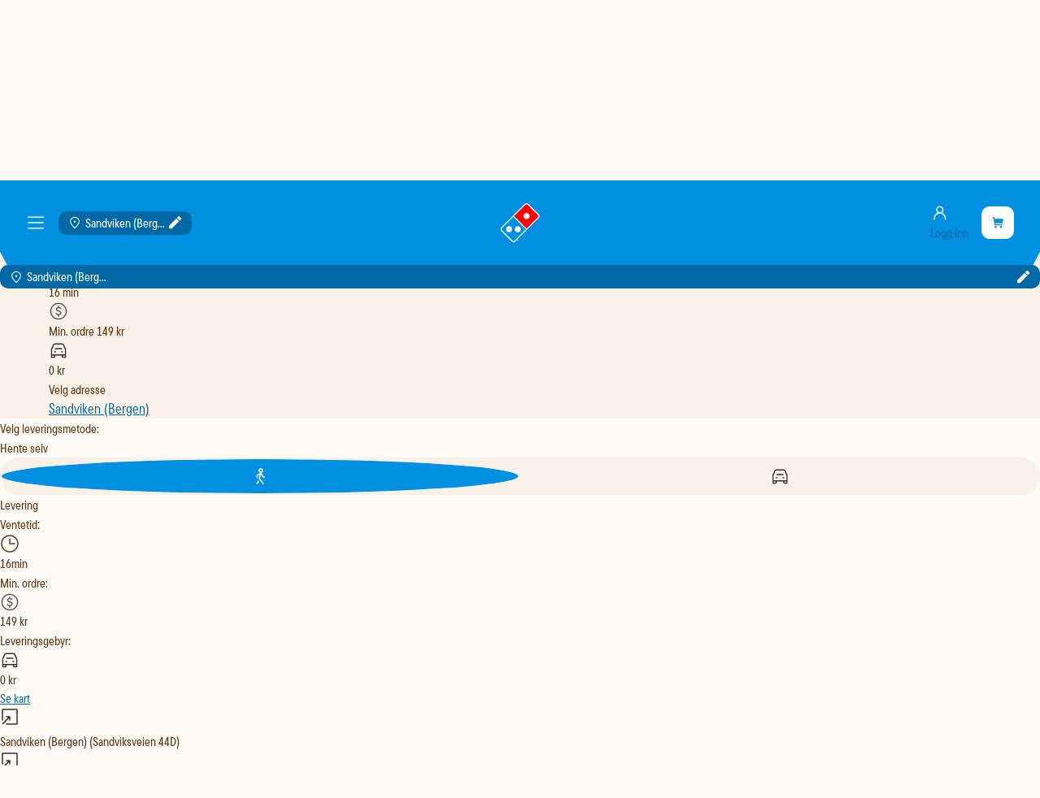

--- FILE ---
content_type: text/html; charset=utf-8
request_url: https://www.dominos.no/no/butikker/sandviken/meny/pizza
body_size: 91508
content:
<!DOCTYPE html><html lang="no"><head><meta charSet="utf-8" data-next-head=""/><meta name="viewport" content="width=device-width" data-next-head=""/><link rel="preload" href="/fonts/TT_Commons_Pro_Condensed_Normal.woff2" as="font" type="font/woff2" crossorigin="anonymous"/><link rel="preload" href="/fonts/TT_Commons_Pro_Condensed_Medium.woff2" as="font" type="font/woff2" crossorigin="anonymous"/><link rel="preload" href="/fonts/TT_Commons_Pro_Condensed_Bold.woff2" as="font" type="font/woff2" crossorigin="anonymous"/><link rel="preload" href="/fonts/TT_Commons_Pro_Condensed_ExtraBold.woff2" as="font" type="font/woff2" crossorigin="anonymous"/><link rel="preload" href="/fonts/TT_Commons_Pro_Condensed_ExtraBlack.woff2" as="font" type="font/woff2" crossorigin="anonymous"/><link rel="preload" href="/fonts/TT_Commons_Pro_Condensed_Black.woff2" as="font" type="font/woff2" crossorigin="anonymous"/><link rel="preload" href="/fonts/roboto/roboto-normal-100-900.woff2" as="font" type="font/woff2" crossorigin="anonymous"/><meta name="theme-color" content="#ffffff"/><meta name="apple-mobile-web-app-capable" content="yes"/><meta name="apple-mobile-web-app-status-bar-style" content="#ffffff"/><link rel="preload" href="/_next/static/css/cf19cc8b84149045.css" as="style"/><link rel="stylesheet" href="/_next/static/css/cf19cc8b84149045.css" data-n-g=""/><link rel="preload" href="/_next/static/css/3b9dea8af5b2abdd.css" as="style"/><link rel="stylesheet" href="/_next/static/css/3b9dea8af5b2abdd.css"/><link rel="preload" href="/_next/static/css/7b5a24d4291df4b8.css" as="style"/><link rel="stylesheet" href="/_next/static/css/7b5a24d4291df4b8.css" data-n-p=""/><noscript data-n-css=""></noscript><script defer="" nomodule="" src="/_next/static/chunks/polyfills-42372ed130431b0a.js"></script><script src="/_next/static/chunks/webpack-99630490790f5b4d.js" defer=""></script><script src="/_next/static/chunks/framework-b9fd9bcc3ecde907.js" defer=""></script><script src="/_next/static/chunks/main-edf522691da29ab1.js" defer=""></script><script src="/_next/static/chunks/pages/_app-79d2e3a9894939a8.js" defer=""></script><script src="/_next/static/chunks/8262-bc0bbad5d632104b.js" defer=""></script><script src="/_next/static/chunks/6894-56c0a6b84f8f2661.js" defer=""></script><script src="/_next/static/chunks/2881-73ef7b779be695fb.js" defer=""></script><script src="/_next/static/chunks/6535-821381a9e218de81.js" defer=""></script><script src="/_next/static/chunks/2287-830f4d7c8e57dee4.js" defer=""></script><script src="/_next/static/chunks/6720-e1d81dc1aabbf362.js" defer=""></script><script src="/_next/static/chunks/pages/butikker/%5BstoreSlug%5D/meny/%5BcategorySlug%5D/%5B%5B...productSlugs%5D%5D-c6109aa57eae1cc5.js" defer=""></script><script src="/_next/static/22241/_buildManifest.js" defer=""></script><script src="/_next/static/22241/_ssgManifest.js" defer=""></script></head><body class="body--preload"><div id="__next"></div><script id="__NEXT_DATA__" type="application/json">{"props":{"pageProps":{"_nextI18Next":{"initialI18nStore":{"no":{"common":{"add-coupon":"Legg til kupong","add-more":"Legg til mer","add-to-basket":"Legg i kurv","all-stores":"Våre butikker","and-our":"og vår","another-store":"en annen butikk","available-at-x-time":"Tilgjengelig i {{time}}","available-tomorrow":"Tilgjengelig i morgen","booking-canceled":"Bestilling kansellert","can-not-find-order":"Vi finner ikke din ordre","carryout-only":"Kun henting","cart-updated":"Handlekurv oppdatert","change-locale":"Change locale","change-store":"Endre butikk","change-store-description":"Om du endrer butikk vil kurven tømmes.","change-your-store":"Endre din butikk","chat-with-us":"Chat med oss","check-google-maps":"- Sjekk eventuelt Google Maps","checkout-info-description":"Alt vi trenger fra deg er ditt navn og nummer, så vi kan si ifra når pizzaen er på vei.","choose-your-products":"Velg dine produkter!","closed-store":"Butikken er midlertidig stengt.","confirm-empty-basket":"Er du sikker på at du vil tømme kurven?","coupon-code":"Rabattkode","coupon-or-discount":"Kupong eller rabattkode?","create-account":"lag en konto","customize-deals":"Tilpass deals","date-and-time":"{{date}}, kl. {{deliveryTime}}","default-meta-description":"Oppdag eksklusive Domino's tilbud. Den enkleste og raskeste måten å bestille din favorittpizza på internett.","delivery-method":"Leveringsmåte","delivery-method-description":"Hent pizzaen på din lokale butikk eller få den levert.","delivery-time-update-description":"Tidspunkt for levering må velges på nytt ved bytte av leveringsmetode.","did-you-write-correct-address":"- Har du skrevet riktig adresse?","dominos-logo-alt":"dominos hjem","download-pdf":"Last ned kvittering","drink-responsibly":"Drikk ansvarlig.","email-required":"E-post *","empty-basket":"Tøm kurven","empty-stores":"Vi kan desverre ikke levere til deg.","enter-address-to-see-your-menu":"Oppgi en adresse for å se din lokale Domino’s-meny.","error-with-status":"A {{statusCode}} error occurred on server","error-without-status":"An error occurred on the server","extra-included":"Ekstra inkludert","filter-stores":"filtrer butikker","first-name":"Fornavn","for-special-chars":"- For spesialtegn (áïü etc) kan du bruke *","general-information":"Generell info","getting-price":"Henter pris..","global-status-message":"Statusmelding","glutenfree":"Glutenfri","glutenfree-description":"Glutenfri botten (Storlek Small)","go-to-cart":"Gå til handlekurv","go-to-landing-page":"gå til landingssiden","go-to-login":"Gå til logg inn","greet-customer":"Hei, {{name}}","half-half":"Half \u0026 Half","have-you-shopped-with-us-before":"Har du handlet hos oss før?","high-demand-estimate":"Vi estimerer lang leveringstid grunnet stor pågang. Vi anbefaler derfor alle som har mulighet til å hente pizzaen selv.","information-message":"Informasjon, {{message}}","ingredient-added":"ingrediens lagt til:","ingredient-removed":"ingrediens fjernet:","join-pizzaclub":"Bli med i PIZZAKLUBBEN!","last-order":"Siste ordre","later-today":"Senere i dag","loading-stores":"Henter butikker...","loggin-in":"Logger inn...","loyalty-description":"Gjelder for privatkunder og ved kjøp av stor eller glutenfri pizza til fullpris i app eller på nett. Se alle vilkår for lojalitetsprogrammet","loyalty-description-sv":"","main-menu":"Hovedmeny","mobile-app-dialog-text":"Hvis du har Dominos Pizza Norge-appen, åpne den nå!","mobile-number":"Mobilnummer","monthly-expenses":"Månedlige utgifter","monthly-orders":"Månedlige ordre","more-info":"Mer info","new-app-advertisement":"Last ned appen vår for enklere bestilling","next-pizza-free":"Hurra! Din neste pizza er gratis.","no-active-order-message":"Bestill en pizza for å se status","no-adjustments":"Ingen tilpasninger","no-delivery-for-under":"Vi tilbyr ikke levering på ordre under {{minimumAmount}} kroner.","no-results":"Ingen resultater","no-store-selected":"Ingen butikk valgt","no-thanks":"Nei takk","not-valid":"ikke gyldig","number-not-entered":"Nummer ikke lagt inn","on-this-page":"på denne siden","only-for":"Kun for","open-until-hm":"Åpent til {{hours}}:{{minutes}}","or-continue-as-guest":" eller fortsett som gjest.","order-canceled":"Ordre kansellert","order-from-here":"Bestill herfra","order-from-this-store":"Bestill fra denne butikken","order-now":"Bestill nå","order-received":"Bestilling mottatt","order-will-be-there-immediately":"Vi lager maten din så raskt vi kan! Trackeren oppdateres når det nærmer seg","order-your-pizza":"Bestill din pizza","payment-will-be-refunded":"Betalingen vil bli refundert","personalize-product":"Tilpasse produktet","plus-x-items":"+ {{x}} varer","privacy-statement":"personvernerklæring","privacy-statement-here":"personvernerklæring her","product-added":"{{productName}} lagt til","quantity-add-extra-label-value-is-selected":"legg til ekstra {{label}} - {{value}} er valgt","quantity-label-select-value":"Antall {{label}} valgt: {{value}}","quantity-remove-label-value":"fjern {{label}} - {{value}} er valgt","ready-for-pizza":"Klar for pizza?","reset-selection":"Tilbakestill valg","save-changes":"Lagre endringer","search-address":"Søkeadresse","search-address-or-store":"Søk adresse eller butikk","searching-address":"Finner adresser...","see-all":"Se alle","see-all-drinks":"Se alt drikke","see-all-orders":"Se alle ordre","see-all-sides":"Se alt tilbehør","see-all-stores":"Se alle butikker","see-details":"Se detaljer","see-more":"Vis flere","see-order":"Se Bestilling","see-order-history":"Se ordre historikk","see-our-stores":"Se våre butikker her","see-store":"Se meny for {{storeName}}","select-base":"Velg bunn","select-from-account":"Velg fra konto","select-product":"Velg produkt","select-products-discounts-are-automatic":"Velg produkter, rabatt legges til automatisk!","select-store":"Velg butikk","select-x":"Velg {{x}}","select-your-deals":"Velg dine deals","selected-date-and-time":"Valgt tid: {{date}}, kl. {{deliveryTime}}","selected-deals":"Valgte deals:","send-email-now":"hei@dominos.no","send-us-email":"Send oss en e-post","shopping-cart":"Handlekurv","sold-out":"Utsolgt","soldout-for":"NB: Vi er utsolgt for","something-extra":"Lyst på noe ekstra?","start-chat-now":"Start en chat nå","status-message-x":"Driftsmelding {{storeName}}","store-card-map-alt":"Kart over leveringssted.","store-card-waiting-time":"Ventetid akkurat nå","swipe-to-close":"Swipe for å lukke","talk-to-us":"Snakk med oss","thank-you-for-ordering":"Takk for bestillingen","this-is-a-preview":"Dette er en forhåndsvisning","to-second-page":"To second page","to-use":"for å bruke","total-goods":"Sum varer","unknown-address":"Ukjent adresse","unknown-city":"Unknown city","unknown-deal":"Ukjent deal","unknown-postal-code":"Unknown postal code","we-can-deliver":"Vi kan levere til deg","we-offer-every-xth":"Vi spanderer hver {{x}}. pizza!","when-will-it-arrive":"Når kommer den?","whole-pizza":"Hele pizzaen","will-be-delivered":"Da blir din pizza levert til:","x-pizzas-to-free":"Kun {{requiredAmount}} pizza igjen, til du får 1 gratis.","x-products-in-cart":"{{count}} produkter til i handlekurv","x-results-found":"{{results}} resultater funnet","you-are-registred":"Du er registrert","you-can-also-search-for-stores":"- Du kan også søke etter butikker","you-can-pick-up-pizza":"Du kan hente pizzaen på:","your-chosen-store-is-x":"Din valgte butikk er nå {{storeName}}","your-favourites":"Mine favoritter","your-order":"Din bestilling","your-order-can-be-picked-up-at":"Din bestilling kan hentes på:","your-order-will-arrive-in-x-y":"om ca {{minEta}} - {{maxEta}} minutter","your-order-will-be-delivered-to":"Vi leverer din bestilling til:","your-store":"Din butikk","illustration":"Illustrasjon","no-cart-select-store":"Det er ingenting i handlekurven. Velg en butikk og legg inn det du vil ha!","free":"Gratis","free-sauce":"Bytt (gratis)","5PCS":"5 stk","10PCS":"10 stk","7PCS":"7 stk","can-not-find-order-description":"Får du opp denne siden, men har nylig gjort en bestilling hos oss? Da kan følgende ha skjedd:\u003cbr/\u003e\u003cbr/\u003e1: Du har blitt logget ut. Prøv å logg inn igjen på din profil for å se din ordreinfo/pizzatracker!\u003cbr/\u003e\u003cbr/\u003e2: Du har blitt sendt tilbake til feil nettleser. F. eks om du bestilte via Chrome, men nå er på Safari. Du burde finne din ordreinfo/pizzatracker om du går tilbake til den originale nettleseren du bestilte fra!\u003cbr/\u003e\u003cbr/\u003eHvis ingen av disse løsningene fungerer kan du ringe til butikken og høre om de har fått din ordre. Se liste over telefonnumre her: https://www.dominos.no/butikker","app-version-advert-text":"Oi! Det ser ut som appen din er på en eldre versjon. Vennligst oppdater for å få tilgang til den beste pizzaopplevelsen og slippe mulige bestillingsproblemer!","app-version-advert-button":"Oppdater her","app-version-advert-title":"Oppdater din app","15L":"1.5L","_03L":"0.33L","250ML":"0.25L","05L":"0.5L","_200ML":"0.2L","_drsize":"Dip","_icpint":"Iskrem","_glass":"Krydderboks","order":"Siderett","_2stk":"Siderett","05l":"0.5L","15l":"1.5L","_03l":"0.33L","_icporsj":"Iskrem","unsubscribe-phone-number-title":"Avmelding av telefonnummer","unsubscribe-success":"Avmeldt vellykket.","unsubscribe-something-wrong":"Noe gikk galt.","unsubscribe-return-home":"Tilbake til Hjem","unsubscribe-confirmation-message":"Vent! Er du helt sikker på at du vil forlate oss?  Vi lover kun gode tilbud og nyheter.  Vil du virkelig gå glipp av dem?","chosen":"valgt","send-email-information":"Gjelder henvendelsen en klage? Vennligst oppgi butikken du kjøpte fra, ditt telefonnummer og bilder av hva som gikk galt. Takk!","order-making-your-food":"Vi lager maten din så raskt vi kan! Du blir oppdatert når det nærmer seg","see-selection":"Se utvalg","see-selection-no-store":"Velg en butikk for å se menyen","view-on-map":"Se kart","choose-delivery-method":"Velg leveringsmetode","waiting-time":"Ventetid","add-delivery-address":"Legg til leveringsadresse","min-order":"Min. ordre","select-pizza":"Velg pizza","select-half-half-pizza":"Velg Half \u0026 Half","only-l-pizzas":"Kun for stor pizza","anything-else":"Noe annet","continue-shoping":"Fortsett å handle","welcome":"Velkommen tilbake! Se de siste dealsene, eller se dine medlemsfordeler for gode tilbud!","delivery-address":"Leveringsadresse","add-new-favorite":"Legg til ny favoritt","add-new-address":"Legg til ny adresse","my-addresses":"Mine adresser","nearest-stores-from-your-location":"Nærmeste butikker fra din beliggenhet","select-this-store":"Velg denne butikken","find-another-store":"Finn en annen butikk","use-current-location":"Bruk min nåværende posisjon","select-another-store":"Velg en annen butikk","opening-hours":"Åpningstider","choose-store":"Velg butikk","choose-store-to-see-selection":"Før vi viser utvalg, må du velge hvilken butikk du ønsker å bestille fra.","cotinue-selected-store":"Fortsett med valgt butikk","chosen-store":"Valgt butikk","total-price":"Totalpris","expected-delivery":"Forventet levering","order-summary":"ordresammendrag","your-deals":"Dine tilbud","do-you-have-account":"Har du allerede en konto","payment-method":"Betalingsmåte","app-advertisement-red":"Enklere bestilling?","app-advertisement-blue":"Last ned appen vår!","only-medium":"Kun Medium","add-name-to-save-favorite-address":"Legg til et navn for å lagre en favorittadresse","want-to-save-address":"Logg inn for å kunne lagre adresse","app-advertisement-description":"Appen gjør bestilling enklere!","checking-availability":"Sjekker produkttilgjengelighet...","pick-address":"Velg adresse","unavailable-products":"Utilgjengelige Produkter","unavailable-deals":"Utilgjengelige Tilbud","products-with-unavailable-ingredients":"Produkter med utilgjengelige ingredienser","store-changed-some-items-unavailable":"Noen varer i handlekurven din er ikke tilgjengelige på den nye butikken.","items-will-remain-in-cart":"Disse varene vil forbli i handlekurven din, men kan ikke bestilles fra denne butikken.","continue-with-available-items":"Fortsett","remove-unavailable-items":"Fjern Utilgjengelige Varer","items-removed-from-cart":"Utilgjengelige varer har blitt fjernet fra handlekurven","last-used":"Sist brukt","search-store":"Søk i butikk","location-permission-blocked":"Posisjonstilgang blokkert","enable-location-in-browser":"For å bruke din nåværende plassering, vennligst aktiver plasseringstillatelser i nettleserinnstillingene og oppdater siden","select-location":"Velg sted","continue-selected-store":"Fortsett til valgt butikk","delivery-fee":"Leveringsgebyr","delivery-warning":"Advarsel om leveringstilgjengelighet","no-location":"Ingen plassering","my-page":"Min side","no-store":"Ingen butikk valgt","current-location":"Nåværende posisjon","favorite-stores":"Favorittbutikker","select-size":"Velg størrelse"},"nav":{"allergies":"Allergener og Næringsinnhold","company":"Bedrift","contact-us":"Kontakt oss","faq":"FAQ","franchise":"Franchise","hunt-norway-pizza":"Jakten på Norges favorittpizza","jobs-at-dominos":"Jobb hos Domino's","language":"Språk","membership-terms":"Medlemsvilkår","order-now":"Bestill nå","our-measures":"Våre tiltak","privacy-cookies":"Personvern \u0026 Cookies","register":"Registrer deg","stores":"Våre butikker","student-discount":"Studentrabatt","terms-of-use":"Bestillingsvilkår"},"profile":{"admin-profile":"Administrer konto","favourites-description":"Her kan du se og endre din favorittbutikk.","favourites-description1":"Her finner du dine favorittbestillinger.","no-favourites-added":"Ingen favoritter lagt til","my-rewards":"Mine rewards","my-coupons":"Mine kuponger","coupons-description":"Kupongene må aktiveres i handlekurven og rabatten trekkes deretter automatisk av prisen.","no-coupons":"Du har ingen aktive kuponger","add-new-coupon":"Legg til ny kupong","used-coupons":"Brukte kuponger","every-xth-pizza-is-free":"Vi spanderer hver {{x}}. pizza.","refer-a-friend":"Verv en venn","refer-a-friend-description":"Del denne koden med dine venner og familie og gi 50% til den du verver.","my-information":"Min medlemsinformasjon","my-information-description":"Her kan du se og endre dine medlemsopplysninger.","change-account":"Bytt konto","choose-account":"Velg konto","choose-account-description":"Velg hvilken konto du ønsker å bruke idag. Du kan alltid endre valget på Min Side.","email-notification":"Jeg godtar \u003c0\u003emedlemsvilkårene\u003c/0\u003e, og samtykker til å få medlemstilbud og annen relevant kommunikasjon på e-post","email-short-notification":"Jeg ønsker å motta gode tilbud på e-post.","sms-notification":"Jeg ønsker også å få medlemstilbud på SMS","others-notification":"Jeg godtar tilpasset digital annonsering","others-notification-tooltip":"Domino´s kan tilpasse annonser til meg på nettside/app og i sosiale medier, basert på min profil.\u003cbr\u003eDette er for eksempel annonser for relevante produkter, eller kampanjer i min lokale pizzarestaurant.","notification-description":"Husk – du kan alltid ombestemme deg. Les våre","notification-description1":"Husk – du kan alltid ombestemme deg. Du kan lese hele vår","change-information":"Endre din informasjon","your-info":"Din info","code-from-sms":"Kode fra SMS","number-changed":"Nummer endret!","your-code":"Din kode:","change-your-phone-number-description":"Oppgi ditt nye nummer og bekreft med SMS kode.","new-phone-number":"Nytt mobilnummer","send-code":"Send meg kode","sending-code":"Sender kode...","your-address":"Mine adresser","your-address-description":"Her kan du se og endre dine adresser.","no-address":"Ingen adresser","add-new-address":"Legg til ny adresse","add-address":"Legg til adresse","name-not-entered":"Navn ikke lagt inn","alias-name":"Navn på adresse","street-name":"Gatenavn","street-number":"Gatenummer","postal-code":"Postnummer","delivery-instructions":"Leveringsinstruksjoner","invoice-address":"Fakturaadresse","delivery-address":"Leveringsadresse","delete-address":"Slett adresse","edit-address":"Rediger adresse","update-address":"Oppdater adresse","update-user":"Oppdater bruker","edit-profile":"Rediger profil","confirm-deletion":"Bekreft sletting","confirm-change":"Bekreft endring","yes-confirm":"Ja, jeg er sikker!","delete-address-description":"Er du sikker på at du vil slette {{alias}}?","how-to-get-your-discount":"Slik Får du din 50% rabatt","refer-step1":"Koden legges til automatisk for den du verver om du deler via Facebook, Messenger eller SMS.","refer-step2":"De kan også legge til koden din manuelt når de registrerer seg.","refer-step3":"Når venner og familie har registrert seg som nye kunder og gjør sitt første kjøp med din kode, vil du automatisk få ververabatten din.","refer-only-applies-to":"Rabattkoden gjelder kun for henting. Du får selvfølgelig også 50% for hver eneste venn du verver, se alle vilkår for verv en venn","share-code":"Del kode","choose-how-to-share":"Velg hvordan du vil dele koden.","my-history":"Min Historikk","my-history-description":"Her finner du alle detaljer om ordrene dine.","no-order-found":"Ingen ordre funnet","last-page":"Forrige side","next-page":"Neste side","page-x-of-y":"Viser side {{page}} av {{totalPages}}.","no-account":"Ingen konto?","register-here":"Registrer deg her","phone-number":"Telefonnummer","phone-number-required":"Telefonnummer *","forgot-password":"Glemt passord","notice-update-system":"NB! Vi har byttet system.","first-time-login-in":"Om dette er første gang du logger inn, vennligst","make-new-password":"lag nytt passord","make-new-profile":"lag nytt konto","forgot-password-description":"Angi din E-post for å tilbakestille.","forgot-password-email-sent":"E-post sendt, om du ikke har mottatt noe, sjekk spam-boksen.","register-title":"Bli medlem i Pizzaklubben","register-description":"Med en registrert profil er du automatisk med i Pizzaklubben.","accept-registration":"For å akseptere invitasjonen, registrer deg her:","full-name":"Fullt navn","do-you-have-referral-code":"Har du vervekode?","referral-code":"Vervekode","send-referral-code":"Send Vervekode","register-user":"Registrer medlem","register-company":"Registrer bedriften","register-company-bullet-points-title":"Fordelene med bedriftsavtale","register-company-description":"Få tilgang direkte og bestill rykende fersk pizza til organisasjonen.","search-company-description":"Du kan søke etter både navn og org.nummer – vi finner deg uansett.","search-company":"Søk etter bedrift...","must-be-logged-in-to-register-company":"Du må være logget inn for å registrere en bedrift.","please-login-to-register-company":"Vennligst logg inn for å registrere bedrift.","finding-companies":"Finner bedrifter...","no-company-result-tip1":"- For org.nummer, prøv uten mellomrom.","no-company-result-tip2":"- Ved navnesøk, sjekk staving.","register-company-help-title":"Ønsker du mer informasjon eller en hyggelig pizzaprat?","descriptive-contact-us-information":"for å få rask hjelp på chat eller telefon. Haster det ikke så kan du sende en e-post til","confirm-identity":"Bekreft identitet","confirm-identity-description":"Vennligst bekreft din identitet for å registere en bedrift.","organisation-number":"Org.nummer","business-address":"Forretningsadresse","company-address":"Fakturaadresse","what-happens-now":"Hva skjer nå?","what-happens-now-text1":"Vi trenger litt mer informasjon om deg og ditt firma før du kan bestille pizza.","what-happens-now-text2":"Når du har fylt ut registreringsskjemaet får du tilgang til kontoen umiddelbart. Vi vil utføre en kredittsjekk.","i-agree-to-dominos-data-handling":"Jeg samtykker til Domino’s sin håndtering av persondata.","i-agree-to-organization-responsibility":"Jeg bekrefter at jeg i posisjon av min stilling har rett til å opprette en bedriftskonto på vegne av selskapet.","terms-and-conditions":"Personvern","corporate-terms":"Bedriftsvilkår","about-the-company":"Om bedriften","from-b-register":"Fra Brønnøysundregistrene","zip-code":"Postnummer","invoice-inquiries":"Fakturahenvendelser","invoice-email":"E-post for faktura","invoice-note":"Merknad for faktura","number-of-employees":"Antall ansatte?","company-register-successful":"Du kan nå bruke dominos.no som adminstrator for bedriften. Velg bedriften i listen under for å gå til min side.","business-account":"Bedriftskonto","go-to-my-page":"Gå til min side","confirm-code":"Bekreft kode","create-password":"Lag passord","password-reset":"Passord er tilbakestilt","enter-new-password-to-reset":"Angi nytt passord for å tilbakestille.","could-not-add-code":"Kunne ikke legge til kode","code-does-not-exist":"Kode eksisterer ikke eller er ikke tilgjengelig for valgt butikk","expired-coupon-message":"Oi! Det er visst flere som elsker kebabpizza. Bruk koden KEBAB20 isteden, så får du 20% rabatt på vår nyhet.","marketing-prompt-title":"ØNSKER DU Å MOTTA EKSKLUSIVE TILBUD OG RABATTER?","marketing-prompt-contact-permission":"Da trenger vi ditt samtykke til hvor vi kan kontakte deg...","create-new-password-for-email":"Lag nytt passord til denne e-posten her","loyalty-discount-terms":"*Rabatten gjelder kun for pizza. Se våre medlemsvilkår på","this-page":"denne siden.","manage-users":"Administrere brukere","your-access":"Dine tilganger","invite-new-user":"Inviter ny bruker","add-new-user":"Legg til ny bruker","add-user":"Legg til bruker","add-user-text":"Hvis brukeren ikke er har konto hos oss fra før, vil de motta en lenke for å registrere seg.","no-users":"Ingen brukere","no-invitations":"Ingen invitasjoner","user-info":"Brukerinfo","job-title":"Stilling","no-job-title":"Ingen stilling","set-up-a-budget":"Sett opp ett budsjett","organisation-limit-text":"Hvor mye kan brukeren handle for per uke? Du har full oversikt over alt som blir kjøpt, og budsjettet kan ikke overtrekkes.","evening-booking":"Bestilling på kveldstid","your-budget":"Ditt budsjett","your-accesses":"Dine tilganger","weekend-booking":"Helgebestilling","booking-saturday-and-sunday":"Bestilling lørdag og søndag","order-with-delivery":"Bestilling med levering","contact-administrator-for-changes":"Kontakt din administrator for å be om endring av tilganger.","allow-delivery":"Tillat levering","allow-order-with-delivery":"Tillat bestilling med levering","user-must-have-administrator-access":"Brukeren skal ha tilgang som administrator","disable-user":"Deaktiver bruker","disable-user-x":"Er du sikker på at du vil deaktivere {{user}}?","saturday-and-sunday":"Lørdag og søndag","allow-booking-saturday-and-sunday":"Tillat bestilling på lørdag og søndag","no-description":"Ingen beskrivelse","age-dialog-title":"Vennligst bekreft alderen din før du legger til dette produktet.","logged-in-as-company":"Du er nå innlogget med bedriftsprofil","remove-favorite":"Fjern favoritt","remove-favorite2":"Fjern fra favoritter","add-favorite":"Legg i favoritter","are-you-sure-you-want-to-delete-x":"Er du sikker på at du vil slette {{x}}?","you-earned-enough-loyalty-points":"Du har opptjent nok poeng i lojalitetsprogrammet","won-loyalty-pizza":"Du har 1 gratis pizza tilgjengelig. Ønsker du den nå?","lost-loyalty-pizza":"Mistet lojalitetspoeng","you-no-longer-are-available-for-loyalty-order":"Din ordre er ikke lenger tilgjengelig for lojalitetsprogrammet","store-changed":"Butikk endret","store-changed-unavailable-products":"Du har en handlekurv fra en annen butikk, og noen av produktene som er lagt til der er ikke tilgjengelig i denne butikken.","store-changed-soldout-products":"Du har nylig byttet butikk og har produkter som er utsolgt i denne butikken.","you-already-have-products-from-x-change-store":"Du har allerede produkter fra {{storeName}} i kurven. Vil du bytte butikk og tømme kurven?","personal-account":"Personlig konto","company-account":"Bedriftskonto","user-registered":"Bruker registrert","you-can-now-login":"Du kan nå logge inn","user-added":"Bruker lagt til","user-added-to-company":"Brukeren har blitt lagt til din bedrift","invitation-sent":"Invitasjon sendt","user-has-been-invited":"Brukeren har blitt invitert til din bedrift","changes-saved":"Endringer lagret","profile-updated":"Din profil er oppdatert","step-x-of-y":"Steg {{x}} av {{y}}","select-default-store":"Her kan du velge butikken du vil bruke som standard.","my-budget":"Tilgjengelig denne uken.","remember-you-can-always-change-your-mind":"Husk — du kan alltid ombestemme deg. Du kan også lese hele vår","become-a-member":"Bli medlem!","coupon-dialog-enter-new-code":"Eller skriv inn ny kode","coupon-dialog-select-from-account":"Eller velg fra konto","organisation-rejected-credit-warning-message":"Vi kunne dessverre ikke innvilge kreditt på nåværende tidspunkt, du kan uansett bestille og betale med kort eller vipps. Du står fritt til å søke om ny kreditt på et senere tidspunkt. Ta kontakt med kundeservice dersom du har noen spørsmål.","organisation-pending-credit-warning-message":"Avventer kredittgodkjenning, du kan uansett bestille og betale med kort eller vipps. Godkjenning pleier å skje i løpet av noen få timer. Ta kontakt med kundeservice dersom du har noen spørsmål.","used-this-month":"Brukt denne måneden.","email-not-specified":"E-post ikke angitt","remove-x-from-favorites":"Fjern {{name}} fra favoritter","order-x-again":"Bestill {{name}} på nytt","no-name":"Ingen navn","unknown-code":"Ukjent kode","write-discount-code":"Skriv rabattkode","download-attachments":"Last ned vedlegg.","marketing-success-description":"Din velkomstrabatt venter på deg. Sjekk e-posten din.","contact-us":"kontakt oss","to-change-this-info-please":"For å endre denne informasjonen, vennligst","organisation-invoice-description":"Vi sender alltid faktura via EHF som standard. Hvis dere ikke kan motta EHF-faktura, så sender vi faktura på e-post.","monthly-budget":"Månedlig budsjett","organisation-rejected-budget-message":"Dere har ikke fått innvilget kreditt på nåværende tidspunkt. Vi bruker Bisnode for å foreta kredittkontroll. Du kan uansett bestille og betale med kort eller vipps. Du står fritt til å søke om ny kreditt når du selv ønsker ved å skrive inn ønsket beløp her over.","awaiting-credit-approval":"Avventer kredittgodkjenning","changing-budget-wait-time-warning":"Endring av budsjett kan ta litt tid for å godkjennes.","edit-user":"Rediger bruker","phone-number-changed-to":"Nummer endret til {{phoneNumber}}","user-x-is-inviting-you-to-use-this-discount":"Hei! {{name}} ønsker å gi deg 50% rabatt på første bestilling hos Domino´s. Bruk denne lenken for å bli kunde og få rabatten: https://{{websiteUrl}}/registrer-bruker?vervekode={{recruiterCode}}","sms-sent":"SMS sendt!","share-via-contact":"Del via Kontakt","share-via-facebook":"Del via Facebook","share-manually":"Del manuelt","see-contacts":"Se kontakter","filter-contacts":"Filterkontakter","use-button-bellow-to-go-to-facebook":"Bruk knappen under for å gå til facebook.","share-link-message":"Du kan også dele denne lenken for å verve en venn:","see-all-users":"Se alle brukere","pickup-points-description":"Få pizzaen levert til et av våre Pick Up Points! Nå trenger du ikke ha en gateadresse for å få levert pizza - om du sitter på stranden eller i en park kan vi møte deg og levere pizza. Les mer om tjenesten","address-without-name":"Adresse uten navn","birthdate-tooltip":"Registrer fødselsdatoen din,\u003cbr\u003eså får du en digg overrakselse fra oss!","organization-already-registered":"Bedriften er allerede registrert","organization-already-registered-description":"Oi! Ser ut som det er flere som elsker pizza! Noen har allerede opprettet en profil for bedriften.","organization-already-registered-confirm":"Få hjelp","to-create-business-account":"For å kunne opprette bedriftskonto, så må du ha registrert en personlig konto og være logget inn.","government-municipal-enterprise":"Kommunal eller statlig virksomhet","sorry-to-see-you-go":"We are sorry to see you go!","we-wont-send-you-campaign-offers":"We will not be able to send you further information about our campaigns and offers.","want-to-unsubscribe-email":"Are you sure you want to unsubscribe?","you-have-been-unsubscribed":"You have successfully unsubscribed from our email list.","membership-updated-dialog-text":"Hei! Vi får ikke sendt deg de gode tilbudene i Pizzaklubben. Oppdater samtykkene dine, så går du ikke glipp av de neste medlemsfordelene.","dont-show-this-message-again":"Ikke vis denne meldingen igjen.","membership-dialog-title":"Få med deg medlemstilbudene","private-account":"Privatkonto","start-organisation-registration":"Start registrering av bedrift","register-and-confirm-identity":"Registrer og bekreft identitet","code-already-added":"Koden er allerede lagt til","logged-in-as":"Logget inn som","organisation-phone-number":"Bedriftens telefonnummer","enter-x-digit-code-send-to":"Skriv inn den 6-sifrede koden sendt til deg på","password-required":"Passord kreves","repeat-password-required":"Gjenta passord","change-password-description":"Vennligst oppgi ditt nåværende passord for oppdatering","change-password":"Endre Passord","old-password":"Skriv inn gammelt passord","new-password":"Skriv inn nytt passord","you-have-x-free-pizzas":"Du har allerede {{x}} gratis pizza!","valid-to":"Gyldig til","usages":"Antall bruk","delete-account-action":"Slett min kundeprofil","delete-account-description":"Ved å slette din kundeprofil vil du miste alle dine kuponger, lojalitetspoeng, unike medlemsfordeler og ordrehistorikk. Vil du fortsette?","delete-account-title":"Slett kundeprofil","delete-account-text":"For å slette din kundeprofil og tilhørende data trykk","dialog-description-delete-invitation":"Vil du slette invitasjonen?","first-name":"Fornavn","last-name":"Etternavn","resend-code-in":"Fikk du ikke SMS? Send på nytt","enter-the-6-digit-code":"Som et sikkerhetstiltak for våre kunder kreves det en engangsverifisering av ditt telefonnummer. Vennligst skriv inn den 6-sifrede koden som er sendt til deg på","not-have-access-to-sms":"Hvis du ikke har tilgang til SMS","store-updated-to-x":"Butikken endret til {{storeName}}."},"checkout":{"20-off-next-purchase":"20% i rabatt på neste kjøp","24-hours":"24 timer","action-text-see-cart":"Se handlekurv","address-information":"Adresseinformasjon","already-registred":"Du har allerede en konto.","and-we-will-help-you":"så hjelper vi deg!","cant-deliver":"Kan ikke levere","change-address":"Endre adresse","choose-payment":"Velg betalingsmetode","choose-size":"velg størrelse","complete-order":"Fullfør bestilling","contact-information":"Kontaktinformasjon:","contact-not-filled":"Kontakt ikke fylt ut","contactless-delivery":"Kontaktløs levering","crust-not-selected":"Bunn ikke valgt","customize-pizza":"Tilpass Din Pizza","customize-pizza-description":"Her kan du legge til eller fjerne ingredienser om du ønsker.","customize-sandwich":"Tilpass din sandwich","customize-sandwich-description":"Her kan du fjerne ingrediensene hvis du ønsker det, men det er ikke mulig å legge til flere.","customize-x-side":"Tilpass {{x}} side","deal-prompt-title":"Hei, du har flere deals å velge fra.","delivery-description":"Leveringsbeskrivelse","delivery-in-x-y":"Levering ca {{x}}-{{y}} min","delivery-time":"Leveringstid:","delivery-type":"Leveringstype:","easier-ordering":"Enklere bestilling?","excess-products":"For mange produkter lagt til","excess-products-for-discount":"Du har overskredet maksimalt antall produkter med denne rabatten. Vær vennlig og fjern noen produkter.","exclusive-offers":"Eksklusive tilbud og rabatter","for-orders-with":"For bestillinger på","half-half-not-available-for-small":"Half-half ikke tilgjengelig for liten, vil du endre fra half-half til hele pizzaen?","half-half-not-available-small":"Half \u0026 Half ikke tilgjengelig for liten","identification-must-be-presented":"Legitimasjon må fremvises ved forespørsel","identification-required":"NB! Legitimasjon på at du er over {{x}} år må fremvises ved forespørsel","in-advance-trough-web-app":"i forveien på nett/app. Trenger du det tidligere kan du","invoice-example":"(f.eks. overtidsmat, prosjektnr., avd. - maks 25 tegn. Bruk forkortelser)","invoice-note":"Fakturamerknad","loading-address":"Laster adresser...","logged-in-as":"Logget inn som {{name}}","loyalty-coupon-active-text":"Lojalitetskupong aktiv","loyalty-coupon-inactive-text":"Lojalitetskupong ikke gyldig","loyalty-program":"Lojalitetsprogrammet","missing-shipping-info":"Mangler personopplysninger om frakt","must-be-done-at-least":"må gjøres minst","name-not-filled":"Navnet ikke fylt ut","no-thanks-skip-customization":"Nei takk, gå til ferdig pizza","no-thanks-skip-to-payment":"Nei takk, gå til betaling","nothing-to-pay":"Ingenting å betale","open-account":"Opprett konto","order-placed-in-last-10-minutes":"Du har allerede gjort en bestilling de siste 10 minuttene","orders-on":"Bestillinger på","pay-in-store":"Betal i butikken (kun kort)","pay-on-delivery":"Betal med kort ved levering","please-select-another-address":"Velg en annen adresse eller hent selv i butikken!","ready-in-x-min":"Klar på ca {{minutes}} min","retrieving-order-id":"Ordre Henter ID","see-order-here":"Se ordren her","select-address":"Velg adresse","select-hour":"Velg time","select-minute":"Velg minutt","select-time":"Velg tidspunkt","selected-date-time":"Valgt tidspunkt: {{date}} {{time}}","sending-order":"Sender bestilling","shopping-cart-is-empty":"Handlekurven er tom","size-not-selected":"Størrelse ikke valgt","skip-over-additional-products":"Hopp over tillegsprodukter","skip-to-payment":"Hopp over og gå til betaling","store-closed-for-type-x-first-opening-time":"Butikken er stengt. Velg et {{type}}tidspunkt:","the-age-limit-for-this-product-is-x-years":"Aldersgrensen på dette produktet er {{x}} år.","then-we-will-help-you":"så skal vi hjelpe deg!","waiting-order-description":"We are currently processing your payment and it might take up to 10 minutes. Attempting to pay again may result in multiple charges.","waiting-order-status":"Venter på ordrestatus..","want-to-receive-deals":"Vil du motta deals?","warning-store-cant-deliver":"Ops! Adressen du har valgt er utenfor leveringsområdet vårt!","we-must-assist-you":"må vi bistå dere.","what-is-your-mobile-number":"Ditt mobilnummer?","what-is-your-name":"Hva heter du?","x-slices":"{{x}} biter","you-get":"Da får du..","you-saved-x":" Du sparte {{discountAmount}}Kr.","your-deals":"Dine deals","your-finished-pizza":"Din Ferdige pizza","your-finished-sandwich":"Din ferdige sandwich","subtitle-only-orders-above-x":"Kun ordre over {{x}} kr","subtitle-temporarily-closed":"Midlertidig stengt","hotspot-details":"Leveringsdetaljer","back-to-menu":"Tilbake til produkter","back-to-shopping-cart":"Tilbake til handlevogn","order-delivered-by":"Ordre levert av","see-change-store":"Se/endre butikk","you-can-schedule-an-order-for-later":"Du kan legge inn bestillingen til senere eller velge en annen butikk!","your-order-will-be-moved-to":"du kan legge inn bestilling til en annen dag eller velge en annen butikk! Din ordre flyttes til","store-will-open-at":"{{storeName}} åpner kl. {{time}}.","store-is-closed":"{{storeName}} er stengt","half-half-not-available-for-medium":"Halvparten er ikke tilgjengelig for medium, vil du bytte fra halvparten til hel pizza?","half-half-not-available-medium":"Halv og halv ikke tilgjengelig for medium","change-to-carryout":"Bytt til henting i butikk","remove-coupon":"Fjern kupong/deal","uh-oh":"Ops!","coupon-not-valid-for-delivery":"Du har valgt en kupong som ikke er gyldig for levering.","change-delivery-or-remove":"Du kan velge å bestille for henting i butikk eller fjerne kupongen for å bruke ved en senere anledning.","change-to-delivery":"Bytt til levering","coupon-not-valid-for-carryout":"Du har valgt en kupong/deal som ikke er gyldig for henting","change-to-carryout-or-remove":"Du kan bestille for levering eller fjerne kupongen for å bruke ved en senere anledning","delivery-description-max-characters":"OBS: Maks 120 tegn for leveringsbeskrivelse","invalid-items-discount":"Ugyldige varer eller rabatt","return-to-your-cart":"Gå tilbake til handlekurven din","change-payment-method":"endre betalingsmåte","select-payment-method":"Velg betalingsmåte"},"error":{"address-error":"Fant ikke lokasjon, prøv adressesøk.","company-exceed-available-amount-x":"Ops! Bestillingen overskrider ditt ukentlige budsjett på {{x}}kr. Du kan enten oppdatere dette på Min Side (admin) eller ta kontakt med oss for hjelp (bruker).","delivery-address-not-selected":"Leveringsadresse ikke valgt","discount-code-not-selected":"Rabattkode ikke valgt","error":"En feil oppsto","error-description":"Feil: {{description}}","error-message":"En feil oppsto, {{errorMessage}}","error-try-again-later":"En feil oppsto, prøv igjen senere","failed-to-register-company-errorMessage":"Kunne ikke registrere bedrift, {{errorMessage}}","incorrect-phone-number":"En feil oppsto, er nummeret riktig og ikke i bruk?","invalid-birthdate":"Ugyldig fødselsdato","invalid-day":"Ugyldig dag","invalid-email":"Må være en gyldig e-post","invalid-month":"Ugyldig måned","invalid-year":"Ugyldig år","minimum-price-for-delivery-not-reached":"Det endelige beløpet når ikke minimumsprisen for levering","must-be-atleast-x-digits":"Må være minst {{x}} sifre","must-be-between-x-and-y-digits":"Må være mellom {{x}}-{{y}} sifre","must-be-filled":"Må fylles ut","must-be-x-digits":"Må være {{x}} siffer","must-fill-name":"Må fylle ut navn","no-country-code":"Vær vennlig å inkludere landskode","no-phone-number-associated":"Ingen registrert konto på telefonnummeret","phone-number-has-whitespaces":"Telefonnummer må skrives uten mellomrom","please-try-again-payment":"Prøv igjen eller endre betalingsmetode","required-field":"Påkrevd felt","selected-delivery-time-is-in-the-past":"Valgt leveringstid er i fortiden","selected-delivery-type-not-available":"Valgt leveringsmetode ikke tilgjengelig","selected-time-is-invalid":"Valgt tidspunkt er ugyldig. Velg et senere tidspunkt","try-again-or-contact-us":"Prøv igjen eller kontakt oss.","unable-to-deliver-to-selected-address":"Kan ikke levere til valgt adresse","unknown-error":"Ukjent feil","you-are-already-loggged-in":"Du er allerede pålogget, vennligst logg ut først","invalid-phone-number":"Ugyldig telefonnummer","incorrect-credentials":"Ugyldig e-post eller passord. Vennligst prøv igjen!","add-coupon-in-cart":"Ops! Denne kupongen kan kun legges inn i handlekurven!","invalid-password":"Ugyldig passord","passwords-do-not-match":"Passordene stemmer ikke overens","error-try-again-minute-later":"Vent 1 minutt og prøv igjen","invalid-verification-code":"Ugyldig bekreftelseskode","invalid-future-date":"Datoen du har lagt inn er ugyldig fordi den er i fremtiden.","invalid-old-date":"Datoen du har lagt inn er ugyldig fordi den er mer enn 100 år siden.","invalid-date":"Ugyldig dato"},"titles":{"default-meta-title":"Dominos Pizza | Alltid fersk deig","mobile-app-dialog-title":"Domino Pizza App","modal-title-nearest-dominos":"Din nærmeste Domino's","subtitle-loading-delivery-time":"Henter leveringstid...","subtitle-only-orders-above-x":"Kun ordre over {{x}} kr","subtitle-temporarily-closed":"Midlertidig stengt","upsells-title":"Har du lyst på noe mer?","ready-in-x-min":"Klar på ca {{minutes}} min","welcome-message":"Velkommen tilbake! Se de siste dealsene, eller se dine medlemsfordeler for gode tilbud!"},"common-words":{"about":"ca.","accept":"Velg","accesses":"Tilganger","account":"Konto","add":"Legg til","added":"lagt til!","address":"Adresser","all":"Alle","and":"og","at":"klokken","at1":"kl.","back":"Tilbake","birthdate":"Fødselsdato","cancel":"Avbryt","canceled":"Kansellert","carryout":"Hente selv","change":"Endre","city":"Poststed","close":"Lukk","closed":"Stengt","code":"Kode","company":"Bedrift","complete":"Fullfør","confirm":"Bekreft","confirming":"Bekrefter...","contact":"Kontakt","copied":"Kopiert!","copy":"Kopier","coupon":"Kupong","coupons":"Kuponger","delete":"Slett","delivery":"Levering","department":"Avdeling","discount":"Rabatt","double":"Double","edit":"Rediger","email":"E-post","employees":"ansatte","entrance":"Inngang","extra":"Ekstra","favourites":"Mine favoritter","floor":"Etasje","here":"her","history":"Historikk","immediate":"Umiddelbar","included":"Inkludert","information":"Informasjon","instructions":"Veibeskrivelse","invitations":"Invitasjoner","invoice":"Faktura","light":"Light","list":"Liste","loading":"Laster...","login":"Logg inn","logout":"Logg ut","minute":"Minutt","next":"Fortsett","next1":"Neste","no":"Nei","normal":"Normal","now":"Nå","or":"eller","order":"Bestill","password":"Passord","personal":"Personlig","pickup":"Henting","preview":"Forhåndsvisning:","products":"Produkter:","profile":"Profil","refunded":"Refundert","registering":"Registrerer...","remove":"Fjern","reorder":"Bestill på nytt","reset":"Tilbakestill","restart":"Start på nytt","restricted":"Aldersbegrenset","rewards":"Mine rewards","search":"Søk","searching":"Søker...","sending":"Sender...","sorry":"Beklager!","summary":"Sammendrag","surname":"Etternavn","thanks":"Takk!","today":"I dag","tomorrow":"I morgen","total":"Totalt","triple":"Triple","unsubscribe":"Unregister","users":"Brukere","valid":"aktiv","validating":"Validerer","with":"Med","without":"Uten","from":"Fra","press-here-to-redirect":"Klikk her for å omdirigere","business-email":"E-post Bedrift","verify":"Verifiser","authenticate-account":"Verifiser konto","pant":"Pant","become-member":"Bli medlem","see-member-benefits":"Se medlemsfordeler","deals":"Deals","sides":"Tilbehør","drinks":"Drikke","latest":"Siste nytt","home":"Hjem","business":"Bedrift","payment":"Betaling","register":"Registrer","register-business":"Registrer bedrift","favorites":"Favoritter","menu":"Meny","away":"unna","warning":"Advarsel","Hi":"Hei"},"payment-methods":{"card":"Betal med kort","vipps":"Betal med Vipps"}}},"initialLocale":"no","ns":["common","nav","profile","checkout","error","titles","common-words","payment-methods"],"userConfig":{"i18n":{"locales":["no","en"],"defaultLocale":"no","localeDetection":false},"default":{"i18n":{"locales":["no","en"],"defaultLocale":"no","localeDetection":false}}}},"currentStore":{"id":"cf5d4931-35db-4d9a-46b1-08d8818429d7","name":"Sandviken (Bergen) ","externalId":"26231","slug":"sandviken","isTempClosed":false,"isTempClosedText":{"_key":"65bf6cc3-d7ea-497b-87ff-d61777a2fe0d","_type":"localeString"},"address":{"country":"Norway","region":"NO","city":"Bergen","street":"Sandviksveien 44D","postalCode":"5036","location":{"latitude":60.408664,"longitude":5.322864,"accuracy":0,"altitude":0,"altitudeAccuracy":0,"heading":0,"speed":0}},"localPhoneNumber":"94099329","deliveryOptions":{"carryout":{"active":true,"hoursOfOperation":[{"openingHours":"13:00","closingHours":"21:00","weekDay":"Mon","specialName":{"_type":"localeString","_key":"55b383c1-8cae-4870-b05a-9935bfffce52"}},{"openingHours":"13:00","closingHours":"21:00","weekDay":"Tue","specialName":{"_type":"localeString","_key":"dfa45718-6f49-4e58-a957-c2ed1750b916"}},{"openingHours":"13:00","closingHours":"21:00","weekDay":"Wed","specialName":{"_type":"localeString","_key":"6ff12cd6-fce9-4f41-b15d-a9b3d70d94ec"}},{"openingHours":"13:00","closingHours":"21:00","weekDay":"Thu","specialName":{"_type":"localeString","_key":"e3deff69-681a-4618-a6d3-e19134294cde"}},{"openingHours":"13:00","closingHours":"21:00","weekDay":"Fri","specialName":{"_type":"localeString","_key":"e2738af2-a88b-4a89-850e-63c424d6d795"}},{"openingHours":"13:00","closingHours":"21:00","weekDay":"Sat","specialName":{"_key":"98bb43da-b89a-468f-bdef-f458b34d7466","_type":"localeString"}},{"openingHours":"13:00","closingHours":"21:00","weekDay":"Sun","specialName":{"_type":"localeString","_key":"e2a5cb28-26c8-42f9-a088-f7314f6801aa"}}]},"delivery":{"active":true,"hoursOfOperation":[{"openingHours":"13:00","closingHours":"20:30","weekDay":"Tue","specialName":{"_key":"271dbc61-6021-4687-88fe-393eb2a0a49f","_type":"localeString"}},{"openingHours":"13:00","closingHours":"20:30","weekDay":"Wed","specialName":{"_key":"1b42499c-cb87-4a31-90f6-bde9af11d796","_type":"localeString"}},{"openingHours":"13:00","closingHours":"20:30","weekDay":"Thu","specialName":{"_type":"localeString","_key":"2968e6bb-f8ef-4ac3-aaab-0bdf8d226d37"}},{"openingHours":"13:00","closingHours":"20:30","weekDay":"Fri","specialName":{"_type":"localeString","_key":"dc63bb9e-7692-424a-82aa-5bb67f0e3bd6"}},{"openingHours":"13:00","closingHours":"20:30","weekDay":"Mon","specialName":{"_key":"c3c337d6-95ba-47b1-88fe-11df1581101c","_type":"localeString"}},{"openingHours":"13:00","closingHours":"20:30","weekDay":"Sat","specialName":{"_key":"6b9d94ae-cf63-4bf3-aed4-ef0e9e01cf61","_type":"localeString"}},{"openingHours":"13:00","closingHours":"20:30","weekDay":"Sun","specialName":{"_type":"localeString","_key":"ca1e6577-89a5-4368-946b-b637159f6987"}}]}},"region":{"name":"Vestland","key":"vestland"}},"products":[{"id":"4cb7e155-18f7-4fe2-8006-e1e3d4a6d40e","productId":"edde44cd-1016-42b0-99e5-08db0ee800d9","productCode":"_CORCH","name":{"en":"Corny Chicken","_key":"39561fd9-9670-4dd9-b43f-5d4993ca2b72","nb":"Corny Chicken","_type":"localeString"},"slug":"corny-chicken","category":"Pizza","categories":["Pizza"],"description":{"nb":"Marinert kylling, mais, mozzarella \u0026 pizzasaus.","_type":"localeText","en":"Marinated chicken, corn, mozzarella \u0026 pizza sauce. ","_key":"2b930bdd-c632-464b-9a87-96266110edec"},"order":1,"productImage":{"_type":"image","_key":"9bca3096-e1f7-46c9-886e-8c3d03533c26","asset":{"id":"image-6d31626d4934cf13a30027bd51e9450071529dca-1920x1080-jpg","url":"https://cdn.sanity.io/images/dycwrm08/production/6d31626d4934cf13a30027bd51e9450071529dca-1920x1080.jpg"},"lqip":"[data-uri]"},"productImageSingle":{"_key":"a0d38e56-51af-4b68-a56f-6b30a75a4488","asset":{"url":"https://cdn.sanity.io/images/dycwrm08/production/2c72aee5c66a8e365d18e53c679c4bacd23626ec-3594x3654.png","id":"image-2c72aee5c66a8e365d18e53c679c4bacd23626ec-3594x3654-png"},"lqip":"[data-uri]","_type":"image"},"ingredients":[{"id":"6aff399a-4c20-4f5d-9d5e-137e020d744f","name":{"nb":"Marinert Kylling","_type":"localeString","en":"Marinated Chicken","_key":"fd93d1ea-bc81-486c-8976-aa59f6a67f8f"},"productCode":"Cf","quantity":1},{"id":"8f61cde6-0816-4f41-8e50-bf024f671bed","name":{"en":"Mozzarella ","_key":"14517400-2463-4dcf-8966-786a043535e3","nb":"Mozzarellaost","_type":"localeString"},"productCode":"Mz","quantity":1},{"id":"498311d1-3afd-4707-8ba2-75f2b05b9c92","name":{"nb":"Pizzasaus","_type":"localeString","en":"Pizza Sauce","_key":"c5e916a8-a9f0-4800-bcda-358cd403e171"},"productCode":"S","quantity":1},{"id":"866c4c4a-ebd3-4151-93c5-bb6d348145bb","name":{"_key":"c5e6b129-3b6d-4440-bb66-6782275fad81","nb":"Mais","_type":"localeString","en":"Sweetcorn"},"productCode":"Cn","quantity":1}],"variations":[{"id":"766a85b1-2d33-493f-8460-89c73a9a0439","variationId":"d862cd74-c9c5-4df5-6677-08db0ee82688","productCode":"_40ITCORCH","size":"PIZZA40","price":239,"vat":"VAT"},{"id":"2698881e-9915-423b-a6a3-e699cd1abd10","variationId":"729f8414-0d3e-4b95-6675-08db0ee82688","productCode":"_40AMCORCH","size":"PIZZA40","price":239,"vat":"VAT"},{"id":"8775596c-9ba3-434e-bf0f-5320a5c05bd0","variationId":"b0380f5b-bd24-4cab-6673-08db0ee82688","productCode":"_30ITCORCH","size":"_PIZZA30","price":179,"vat":"VAT"},{"id":"d771704a-a69a-4c1e-bd2d-354594a55f07","variationId":"1cc8be82-4e4a-4ac1-6671-08db0ee82688","productCode":"_30GFCORCH","size":"_PIZZA30","price":219,"vat":"VAT"},{"id":"0872cb93-de6b-4e0a-8918-a935f94455ba","variationId":"1688cc26-9992-411d-666f-08db0ee82688","productCode":"_30AMCORCH","size":"_PIZZA30","price":179,"vat":"VAT"},{"id":"905a654b-7fb2-4691-91ea-a7e7e12ef131","variationId":"62870e18-7b0d-4028-666d-08db0ee82688","productCode":"_20AMCORCH","size":"PIZZA20","price":85,"vat":"VAT"}],"subCategories":[{"name":{"nb":"Klassisk","_type":"localeString","en":"Classic"},"slug":"klassisk","priority":5,"icon":null},{"name":{"en":"This weeks pizza","nb":"Ukens Pizza","_type":"localeString"},"slug":"ukens-pizza","priority":1,"icon":null}],"minimumAge":0,"isIngredient":false,"restrictions":[],"hasPant":false},{"id":"4390c82a-37cf-41d0-96b7-dfad798bdbc8","productId":"273eb1b6-f447-4f85-2d50-08d881c21de7","productCode":"_TACORAM","name":{"nb":"Tacorama","_type":"localeString","en":"Tacorama","_key":"8bf8b2c1-a408-40e2-a8c5-3546c933a6a5"},"slug":"tacorama","category":"Pizza","categories":["Pizza"],"description":{"nb":"Kjøttdeig, jalapeños, mais, rødløk, nacho chips, tacokrydder, mozzarella \u0026 pizzasaus.","_type":"localeText","en":"Minced meat, jalapeños, corn, red onion, nacho chips, taco spice, mozzarella \u0026 pizza sauce.","_key":"66147146-da0d-4738-860b-f1b9d86f8877"},"order":2,"productImage":{"_key":"542c95e9-36e1-42ae-95a5-7a747ca6a3fc","asset":{"id":"image-2e97da0e8a18ddeee337fdf3fa67e906614bfcc8-1920x1080-jpg","url":"https://cdn.sanity.io/images/dycwrm08/production/2e97da0e8a18ddeee337fdf3fa67e906614bfcc8-1920x1080.jpg"},"_type":"image","lqip":"[data-uri]"},"productImageSingle":{"lqip":"[data-uri]","_type":"image","_key":"55d928d7-8170-4e43-8621-f65e983279c2","asset":{"url":"https://cdn.sanity.io/images/dycwrm08/production/852b26bdc6006e847a7498f9bc01d3835073b8c9-1000x997.png","id":"image-852b26bdc6006e847a7498f9bc01d3835073b8c9-1000x997-png"}},"ingredients":[{"id":"1c8b9a81-de37-4b4f-872b-1d6b19f08ee8","name":{"en":"Jalapeños","_key":"3acb7193-b259-4355-8422-2ffe234b7216","nb":"Jalapeños","_type":"localeString"},"productCode":"J","quantity":1},{"id":"ccd03724-ddf4-4818-90d8-8125377aefde","name":{"_key":"14517400-2463-4dcf-8966-786a043535e3","nb":"Mozzarellaost","_type":"localeString","en":"Mozzarella "},"productCode":"Mz","quantity":1},{"id":"60bcf673-43b4-4280-a812-66904d0f9707","name":{"en":"Red onion","_key":"cf5375a2-517e-4cc5-a3e1-b2b0d1d8f8fb","nb":"Rødløk","_type":"localeString"},"productCode":"On","quantity":1},{"id":"048843a7-72be-4ec3-98d5-c3ea7a24b459","name":{"_key":"c5e916a8-a9f0-4800-bcda-358cd403e171","nb":"Pizzasaus","_type":"localeString","en":"Pizza Sauce"},"productCode":"S","quantity":1},{"id":"19ef4c8f-f5ae-41a6-bebc-a7ca3cacfff5","name":{"en":"Nacho chips","_key":"5753278a-3e05-4070-b427-bc2838f29015","nb":"Nacho chips ","_type":"localeString"},"productCode":"Tc","quantity":1},{"id":"4368e484-e91f-4af2-a5c0-76c03ec694b1","name":{"nb":"Tacokrydder","_type":"localeString","en":"Taco spice","_key":"0e1e1d1b-562d-42c4-beb1-202a68c60ff9"},"productCode":"Ts","quantity":1},{"id":"640b6424-d784-4c69-8aac-e657c7467246","name":{"_key":"c5e6b129-3b6d-4440-bb66-6782275fad81","nb":"Mais","_type":"localeString","en":"Sweetcorn"},"productCode":"Cn","quantity":1},{"id":"fc554b11-e087-4248-92fc-7a3d84669d8d","name":{"nb":"Kjøttdeig","_type":"localeString","en":"Minced Meat","_key":"ad1a44c5-d7e6-448a-bec4-d7127dc00ca9"},"productCode":"Kj","quantity":1}],"variations":[{"id":"c799250b-228a-4730-a527-42a74dcee653","variationId":"3b7afa49-cbd8-4bce-9beb-08d881c21dea","productCode":"_40ITTRAMA","size":"PIZZA40","price":289,"vat":"VAT"},{"id":"cc21fd20-d776-4dcc-92f6-518741224f17","variationId":"ad769a6b-ad21-44f8-9bd1-08d881c21dea","productCode":"_40AMTRAMA","size":"PIZZA40","price":289,"vat":"VAT"},{"id":"fd9f8f46-0ef1-45e5-9a68-253b0e289381","variationId":"c189afc5-f73b-4e0f-9bba-08d881c21dea","productCode":"_30ITTRAMA","size":"_PIZZA30","price":219,"vat":"VAT"},{"id":"9071dd87-aaee-41f1-ae3c-03a02cc89960","variationId":"0d048d54-5c55-4248-9ba3-08d881c21dea","productCode":"_30GFTRAMA","size":"_PIZZA30","price":259,"vat":"VAT"},{"id":"aadc50d0-e600-48fe-b195-d13739100f65","variationId":"67c99f5c-18ce-487e-9b8c-08d881c21dea","productCode":"_30AMTRAMA","size":"_PIZZA30","price":219,"vat":"VAT"}],"subCategories":[{"name":{"nb":"Premium","_type":"localeString","en":"Premium"},"slug":"premium","priority":4,"icon":null},{"name":{"nb":"Sterke saker ","_type":"localeString","en":"Spicy"},"slug":"sterk","priority":6,"icon":{"_type":"image","asset":{"_ref":"image-c4d5e2846bd89c0c553b567cc58b542de8d6b919-24x24-svg","_type":"reference"}}}],"minimumAge":0,"isIngredient":false,"restrictions":[],"hasPant":false},{"id":"12665d40-fd1b-445a-b0cd-a85f68b45bde","productId":"2d00d92f-03d6-4a4a-d1a4-08dd940ca0e5","productCode":"_BBQHEAV","name":{"nb":"BBQ Heaven","_type":"localeString","en":"BBQ Heaven","_key":"3e032ee0-6e29-432a-9c56-221750053f02"},"slug":"bbq-heaven","category":"Pizza","categories":["Pizza"],"description":{"nb":"Marinert biffkjøtt, skinke, baconskiver, rødløk, oregano, mozzarella \u0026 BBQ-saus.","_type":"localeText","en":"Marinated beef, ham, bacon slices, red onion, oregano, mozzarella \u0026 BBQ-sauce.","_key":"c2812163-540c-4619-be73-49f7905d61cb"},"order":2,"productImage":{"asset":{"url":"https://cdn.sanity.io/images/dycwrm08/production/5fc47abd440128e8e9a8e49b76e5415aae87b18d-1920x1080.jpg","id":"image-5fc47abd440128e8e9a8e49b76e5415aae87b18d-1920x1080-jpg"},"lqip":"[data-uri]","_type":"image","_key":"d0d3e567-ac02-4822-a3b3-39f985b9a605"},"productImageSingle":{"asset":{"id":"image-afce320131691b66be7008cc4efd9a359860add8-2000x2000-png","url":"https://cdn.sanity.io/images/dycwrm08/production/afce320131691b66be7008cc4efd9a359860add8-2000x2000.png"},"_type":"image","lqip":"[data-uri]","_key":"90396bce-2a7e-4b55-98a1-cd3aeebe319f"},"ingredients":[{"id":"956363ae-16ca-4ded-916e-04e5a52f3795","name":{"nb":"BBQ pizzasaus","_type":"localeString","en":"BBQ pizza sauce","_key":"3361c144-45d6-409b-9aa9-c2994cb69e49"},"productCode":"Bb","quantity":1},{"id":"71f31815-ea68-4015-afaa-3cf20ac9db39","name":{"_key":"7527e0c6-a0fd-462c-874a-95048ac62c87","nb":"Skinke","_type":"localeString","en":"Ham"},"productCode":"H","quantity":1},{"id":"e63d1091-ad30-49b8-a5f9-f6df6a75b247","name":{"nb":"Marinert Biffkjøtt","_type":"localeString","en":"Marinated Beef","_key":"a8e5803f-b30d-4833-9bb3-ef9dcb4480f0"},"productCode":"Mb","quantity":1},{"id":"787b2c04-e385-448e-bb6b-6204a4f29bb4","name":{"_type":"localeString","en":"Mozzarella ","_key":"14517400-2463-4dcf-8966-786a043535e3","nb":"Mozzarellaost"},"productCode":"Mz","quantity":1},{"id":"915992d3-61ea-451e-b8da-d48d5952d48c","name":{"nb":"Rødløk","_type":"localeString","en":"Red onion","_key":"cf5375a2-517e-4cc5-a3e1-b2b0d1d8f8fb"},"productCode":"On","quantity":1},{"id":"00662418-c7b0-466d-9572-2627bc550fbb","name":{"_type":"localeString","en":"Oregano","_key":"961f2fda-9bfe-4bca-8fcf-bd9d9cbe730f","nb":"Oregano"},"productCode":"Or","quantity":1},{"id":"b1f02086-f5c7-4544-b75c-016f4761662b","name":{"_type":"localeString","en":"Sliced bacon","_key":"d510249b-dc5f-4e3d-a205-37bed9313758","nb":"Baconskiver "},"productCode":"Ks","quantity":1}],"variations":[{"id":"ef58adb6-11ce-46a9-b143-7c3338eba043","variationId":"228de41f-2043-476a-e038-08dd940ca339","productCode":"_30AMBBQHE","size":"_PIZZA30","price":229,"vat":"VAT"},{"id":"4f6f52d7-2021-4925-8eb4-2ac40ca2cef8","variationId":"620bdbc1-139c-4b41-e039-08dd940ca339","productCode":"_30GFBBQHE","size":"_PIZZA30","price":269,"vat":"VAT"},{"id":"92e2b4c1-1aca-4a89-96af-4dd835248d65","variationId":"f3f4528d-2b25-4eb2-e03a-08dd940ca339","productCode":"_30ITBBQHE","size":"_PIZZA30","price":229,"vat":"VAT"},{"id":"77d66529-0b52-4fbc-97bd-061d29a68702","variationId":"5d7b4934-0c76-4fd9-e03b-08dd940ca339","productCode":"_40AMBBQHE","size":"PIZZA40","price":329,"vat":"VAT"},{"id":"bd675a30-adf9-4bea-b3c6-94be3712f9a0","variationId":"979ea4ce-1568-488d-e03c-08dd940ca339","productCode":"_40ITBBQHE","size":"PIZZA40","price":329,"vat":"VAT"}],"subCategories":[{"name":{"_type":"localeString","en":"Premium","nb":"Premium"},"slug":"premium","priority":4,"icon":null}],"minimumAge":0,"isIngredient":false,"restrictions":[],"hasPant":false},{"id":"bca716d7-685e-4a08-bae8-ac1f4bac44b8","productId":"e9ebf092-9ad0-4ebe-2d4a-08d881c21de7","productCode":"PEPPEFE","name":{"en":"Pepperoni Passion","_key":"e2a1793c-75f8-4986-946c-1cdfc1cacac2","nb":"Pepperoni Passion","_type":"localeString"},"slug":"pepperoni-passion","category":"Pizza","categories":["Pizza"],"description":{"en":"Lots of pepperoni, mozzarella \u0026 pizza sauce.","_key":"fc099aea-44fe-47d4-b45f-a7220f679d28","nb":"Masse pepperoni, mozzarella \u0026 pizzasaus.","_type":"localeText"},"order":4,"productImage":{"_key":"fbbc9ae8-5f28-4f4f-a732-ac9d615d865d","asset":{"id":"image-edac1c260d0e959e105bf59584eb382e991cea5f-1920x1080-jpg","url":"https://cdn.sanity.io/images/dycwrm08/production/edac1c260d0e959e105bf59584eb382e991cea5f-1920x1080.jpg"},"lqip":"[data-uri]","_type":"image"},"productImageSingle":{"asset":{"id":"image-310de0b6ac90f44b306f48ce959d6cc76581d059-1000x993-png","url":"https://cdn.sanity.io/images/dycwrm08/production/310de0b6ac90f44b306f48ce959d6cc76581d059-1000x993.png"},"_type":"image","_key":"fe2d3d3d-cfcd-4442-8e13-295882f2a0f0","lqip":"[data-uri]"},"ingredients":[{"id":"886b2619-b423-4562-9609-cc894ceb753a","name":{"en":"Mozzarella ","_key":"14517400-2463-4dcf-8966-786a043535e3","nb":"Mozzarellaost","_type":"localeString"},"productCode":"Mz","quantity":1},{"id":"4e219f7e-d6ce-47c5-be19-bf0130fe2b41","name":{"nb":"Pizzasaus","_type":"localeString","en":"Pizza Sauce","_key":"c5e916a8-a9f0-4800-bcda-358cd403e171"},"productCode":"S","quantity":1},{"id":"ae01e6ec-ee0d-48c2-a253-7e3cfee4863c","name":{"_key":"e06a6613-bb1f-4aeb-b98b-b212bee7bcb0","nb":"Pepperoni","_type":"localeString","en":"Pepperoni"},"productCode":"Pe","quantity":1}],"variations":[{"id":"00a3f3c8-4d87-4740-b610-7d767df6575d","variationId":"4040c507-37c1-4e1b-9be5-08d881c21dea","productCode":"_40ITPEPFE","size":"PIZZA40","price":279,"vat":"VAT"},{"id":"127d4f37-825d-4071-addf-36241a576ab9","variationId":"923b3557-8ae0-4262-9bcb-08d881c21dea","productCode":"_40AMPEPFE","size":"PIZZA40","price":279,"vat":"VAT"},{"id":"5201a329-2cf9-4978-8cbc-18cb929f28d6","variationId":"4f2ccdcd-0f21-44c8-9bb4-08d881c21dea","productCode":"_30ITPEPFE","size":"_PIZZA30","price":219,"vat":"VAT"},{"id":"ba1cc1fa-1fd5-4bc5-87ec-5eb730190527","variationId":"3464b9d9-c5f0-469a-9b9d-08d881c21dea","productCode":"_30GFPEPFE","size":"_PIZZA30","price":259,"vat":"VAT"},{"id":"bc9d869a-5468-423f-acd8-0a5986a95df9","variationId":"2bfd1c22-5900-4496-9b86-08d881c21dea","productCode":"_30AMPEPFE","size":"_PIZZA30","price":219,"vat":"VAT"},{"id":"87b83231-377a-4d27-9926-2e64d9562394","variationId":"d8e68616-fb99-4add-9b6f-08d881c21dea","productCode":"_20AMPEPFE","size":"PIZZA20","price":95,"vat":"VAT"}],"subCategories":[{"name":{"_type":"localeString","en":"Classic","nb":"Klassisk"},"slug":"klassisk","priority":5,"icon":null},{"name":{"_type":"localeString","en":"Top sellers","nb":"Toppselgere "},"slug":"toppselgere","priority":2,"icon":null}],"minimumAge":0,"isIngredient":false,"restrictions":[],"hasPant":false},{"id":"0284f69b-7f41-4618-a2ea-4b8a933969c5","productId":"9a598534-4965-44cc-2d40-08d881c21de7","productCode":"DELUXE","name":{"nb":"Dominos Deluxe","_type":"localeString","en":"Dominos Deluxe","_key":"2ec9c268-d9d9-48f3-8a56-92ddc23c626b"},"slug":"dominos-deluxe","category":"Pizza","categories":["Pizza"],"description":{"_key":"91b198d0-86e0-43fb-964e-862e14480980","nb":"Pepperoni, skinke, ananas, sopp, mozzarella \u0026 pizzasaus. ","_type":"localeText","en":"Pepperoni, ham, pineapple, mushrooms, mozzarella \u0026 pizza sauce. "},"order":5,"productImage":{"asset":{"url":"https://cdn.sanity.io/images/dycwrm08/production/821a4e7d25d93ab7c587a2931769aa6a6da7b8b4-1920x1080.jpg","id":"image-821a4e7d25d93ab7c587a2931769aa6a6da7b8b4-1920x1080-jpg"},"_type":"image","_key":"ac6d1eb0-85a1-4234-87b9-29f9a6bf9cea","lqip":"[data-uri]"},"productImageSingle":{"asset":{"id":"image-e5e9b2b3ec40aefd6120dc3084bf6d0d04fc5d1a-2065x2110-png","url":"https://cdn.sanity.io/images/dycwrm08/production/e5e9b2b3ec40aefd6120dc3084bf6d0d04fc5d1a-2065x2110.png"},"_type":"image","_key":"be66477d-7df7-4107-870c-df12a4d1250b","lqip":"[data-uri]"},"ingredients":[{"id":"d1ef32aa-51a6-4d77-9863-6ace67497b2a","name":{"nb":"Skinke","_type":"localeString","en":"Ham","_key":"7527e0c6-a0fd-462c-874a-95048ac62c87"},"productCode":"H","quantity":1},{"id":"87ecb2ce-ec2b-4fcc-98b4-355477b36b28","name":{"_type":"localeString","en":"Mushrooms","_key":"3123aac0-cbae-40fc-95d3-b49fc1c2ba87","nb":"Sopp"},"productCode":"Mu","quantity":1},{"id":"dad99ef9-64d9-4a41-be4e-68c12ec2a25c","name":{"nb":"Mozzarellaost","_type":"localeString","en":"Mozzarella ","_key":"14517400-2463-4dcf-8966-786a043535e3"},"productCode":"Mz","quantity":1},{"id":"f00a8cc3-65a8-4bea-9b9a-955aff3f65d6","name":{"_key":"7dcadebe-f851-47b9-82f9-d81bcc215880","nb":"Ananas","_type":"localeString","en":"Pineapple"},"productCode":"Pa","quantity":1},{"id":"e996cbb6-a986-411a-9d0d-d2f873a74efb","name":{"nb":"Pizzasaus","_type":"localeString","en":"Pizza Sauce","_key":"c5e916a8-a9f0-4800-bcda-358cd403e171"},"productCode":"S","quantity":1},{"id":"0ecbb6ed-417a-4adc-89cb-bc94b05ae416","name":{"nb":"Pepperoni","_type":"localeString","en":"Pepperoni","_key":"e06a6613-bb1f-4aeb-b98b-b212bee7bcb0"},"productCode":"Pe","quantity":1}],"variations":[{"id":"52f99559-cde2-4fb0-8a79-364a50ff374f","variationId":"b6f20fbe-ca82-4eff-9bd8-08d881c21dea","productCode":"_40ITDOMDE","size":"PIZZA40","price":279,"vat":"VAT"},{"id":"5a4ec913-177b-446e-a9e0-8d1e86ef43fd","variationId":"70abae44-d8b7-47fd-9bc1-08d881c21dea","productCode":"_40AMDOMDE","size":"PIZZA40","price":279,"vat":"VAT"},{"id":"9d3d0122-e82a-4419-b571-4b8cf046bac0","variationId":"3daca0c0-9bf9-4fb7-9baa-08d881c21dea","productCode":"_30ITDOMDE","size":"_PIZZA30","price":219,"vat":"VAT"},{"id":"d28e69f6-523e-4068-a4da-2e83f7b50c39","variationId":"68d6151f-c92a-4448-9b93-08d881c21dea","productCode":"_30GFDOMDE","size":"_PIZZA30","price":259,"vat":"VAT"},{"id":"cd88e0ea-e867-4dd0-beba-547f971fbf9e","variationId":"882a3bbe-a66b-4f5b-9b7c-08d881c21dea","productCode":"_30AMDOMDE","size":"_PIZZA30","price":219,"vat":"VAT"},{"id":"13696c70-033c-4c74-9e7e-f05c882cabdd","variationId":"ffc1c640-ee12-4325-9b65-08d881c21dea","productCode":"_20AMDOMDE","size":"PIZZA20","price":95,"vat":"VAT"}],"subCategories":[{"name":{"nb":"Klassisk","_type":"localeString","en":"Classic"},"slug":"klassisk","priority":5,"icon":null}],"minimumAge":0,"isIngredient":false,"restrictions":[],"hasPant":false},{"id":"a1c96e64-941c-42db-9472-cc6db12b5074","productId":"9b51c51e-1cd5-4a51-23c6-08d936d27237","productCode":"PIZHAM","name":{"_key":"beaf36d7-879d-4108-9bb9-9efc136b92ef","nb":"Ham \u0026 Cheese","_type":"localeString","en":"Ham \u0026 Cheese"},"slug":"ham-and-cheese","category":"Pizza","categories":["Pizza"],"description":{"nb":"Skinke, mozzarella \u0026 pizzasaus.","_type":"localeText","en":"Ham, mozzarella \u0026 pizza sauce.","_key":"b1b6655c-7bce-4720-a975-1d1ab59c274d"},"order":7,"productImage":{"asset":{"id":"image-a0856f7456e4f5a07e5b0a77a7763191d6582622-1920x1080-jpg","url":"https://cdn.sanity.io/images/dycwrm08/production/a0856f7456e4f5a07e5b0a77a7763191d6582622-1920x1080.jpg"},"lqip":"[data-uri]","_type":"image","_key":"ae8efedc-5cb9-41bc-b43a-3ee69fa43897"},"productImageSingle":{"asset":{"id":"image-81f0cdb1f3f4f546bc00535e4f5ee970421fd1de-2190x2165-png","url":"https://cdn.sanity.io/images/dycwrm08/production/81f0cdb1f3f4f546bc00535e4f5ee970421fd1de-2190x2165.png"},"_type":"image","_key":"c560e2ea-ea74-4788-a44a-69d30a0ea904","lqip":"[data-uri]"},"ingredients":[{"id":"f43de52c-89c4-49b2-8aac-ceac52553ea2","name":{"_type":"localeString","en":"Ham","_key":"7527e0c6-a0fd-462c-874a-95048ac62c87","nb":"Skinke"},"productCode":"H","quantity":1},{"id":"88edfa39-06b9-42e8-8fbb-a3980bb54c1d","name":{"_type":"localeString","en":"Mozzarella ","_key":"14517400-2463-4dcf-8966-786a043535e3","nb":"Mozzarellaost"},"productCode":"Mz","quantity":1},{"id":"be338d7b-f1f6-448a-8e56-8c960474175f","name":{"nb":"Pizzasaus","_type":"localeString","en":"Pizza Sauce","_key":"c5e916a8-a9f0-4800-bcda-358cd403e171"},"productCode":"S","quantity":1}],"variations":[{"id":"34ab192c-9a64-4f3d-a224-eabbb3d956d3","variationId":"50d5b4b8-9235-44d2-252b-08d93b87b4bd","productCode":"40ITSKINKE","size":"PIZZA40","price":219,"vat":"VAT"},{"id":"cc37469f-9c9d-446b-b148-bb12818e873e","variationId":"5570a1fe-b3a9-4e06-252a-08d93b87b4bd","productCode":"40HTSKINKE","size":"PIZZA40","price":219,"vat":"VAT"},{"id":"339f8963-5912-4de4-8a24-5e5d8670c623","variationId":"a07b55cc-2378-4604-2529-08d93b87b4bd","productCode":"30ITSKINKE","size":"_PIZZA30","price":175,"vat":"VAT"},{"id":"0cbcd635-f1c4-46cb-9448-f10b189a0ff4","variationId":"2e8201cc-762c-47ee-2528-08d93b87b4bd","productCode":"30GFSKINKE","size":"_PIZZA30","price":215,"vat":"VAT"},{"id":"03ce4979-6f73-4035-92c3-50afebab6189","variationId":"9a6a53b6-c1a4-4ad4-2527-08d93b87b4bd","productCode":"30AMSKINKE","size":"_PIZZA30","price":175,"vat":"VAT"},{"id":"d5ef3b39-db07-4f29-8a54-84b763d9c773","variationId":"a2bfe8a4-9124-4abc-0243-08d936d272c0","productCode":"20AMSKINKE","size":"PIZZA20","price":85,"vat":"VAT"}],"subCategories":[{"name":{"en":"Classic","nb":"Klassisk","_type":"localeString"},"slug":"klassisk","priority":5,"icon":null},{"name":{"en":"Top sellers","nb":"Toppselgere ","_type":"localeString"},"slug":"toppselgere","priority":2,"icon":null}],"minimumAge":0,"isIngredient":false,"restrictions":[],"hasPant":false},{"id":"ad5bd0e3-c1a3-464b-b7a4-78da9459bef4","productId":"c3eade3f-bd2e-4b92-2d4e-08d881c21de7","productCode":"_SULT","name":{"nb":"Hangry","_type":"localeString","en":"Hangry","_key":"00d0cde7-941a-4e47-9fd3-09cdd9417539"},"slug":"hangry","category":"Pizza","categories":["Pizza"],"description":{"_key":"e20b3d87-7d8c-4bfe-ac88-630c117feced","nb":"Kjøttdeig, pepperoni, skinke, bacon, sopp, rødløk, mozzarella \u0026 pizzasaus. ","_type":"localeText","en":"Minced meat, pepperoni, ham, bacon, mushrooms, red onion, mozzarella \u0026 pizza sauce."},"order":7,"productImage":{"lqip":"[data-uri]","_key":"2c202bbb-dfbb-4d2c-8a2c-e8f664dd5e6a","asset":{"url":"https://cdn.sanity.io/images/dycwrm08/production/ea02ab65ccdbe53f337587dd2f40c42c66ee023c-1920x1080.jpg","id":"image-ea02ab65ccdbe53f337587dd2f40c42c66ee023c-1920x1080-jpg"},"_type":"image"},"productImageSingle":{"_key":"0166c7b3-df21-49b0-9176-ba2ee7951b3a","asset":{"url":"https://cdn.sanity.io/images/dycwrm08/production/e53dfc19ecd61fc5ca666e2e0a6870e0b04af8f3-1000x997.png","id":"image-e53dfc19ecd61fc5ca666e2e0a6870e0b04af8f3-1000x997-png"},"_type":"image","lqip":"[data-uri]"},"ingredients":[{"id":"2454d856-075c-415e-8f54-55c79e1e5602","name":{"nb":"Bacon","_type":"localeString","en":"Bacon","_key":"77388903-03aa-491f-9aa4-dc8dca52ce56"},"productCode":"Bc","quantity":1},{"id":"070310d9-c161-425c-a50f-7ad6565b8b96","name":{"_key":"7527e0c6-a0fd-462c-874a-95048ac62c87","nb":"Skinke","_type":"localeString","en":"Ham"},"productCode":"H","quantity":1},{"id":"0e6d1f94-ea3a-453e-be92-c584078b9562","name":{"_key":"3123aac0-cbae-40fc-95d3-b49fc1c2ba87","nb":"Sopp","_type":"localeString","en":"Mushrooms"},"productCode":"Mu","quantity":1},{"id":"47a49e7e-83b1-482d-9e6e-b79a317e5460","name":{"en":"Mozzarella ","_key":"14517400-2463-4dcf-8966-786a043535e3","nb":"Mozzarellaost","_type":"localeString"},"productCode":"Mz","quantity":1},{"id":"7130fc7b-19bf-44fa-8a94-51482444d001","name":{"nb":"Rødløk","_type":"localeString","en":"Red onion","_key":"cf5375a2-517e-4cc5-a3e1-b2b0d1d8f8fb"},"productCode":"On","quantity":1},{"id":"fbeaba53-6198-4584-9ab4-e7e4e0f4010a","name":{"en":"Pizza Sauce","_key":"c5e916a8-a9f0-4800-bcda-358cd403e171","nb":"Pizzasaus","_type":"localeString"},"productCode":"S","quantity":1},{"id":"9af159b8-8497-46a2-beb4-3d2a0654a7f2","name":{"nb":"Pepperoni","_type":"localeString","en":"Pepperoni","_key":"e06a6613-bb1f-4aeb-b98b-b212bee7bcb0"},"productCode":"Pe","quantity":1},{"id":"18caebc1-23a4-4bb3-a299-cb69594d4288","name":{"nb":"Kjøttdeig","_type":"localeString","en":"Minced Meat","_key":"ad1a44c5-d7e6-448a-bec4-d7127dc00ca9"},"productCode":"Kj","quantity":1}],"variations":[{"id":"60b345d9-74f2-40a5-9c44-5cafda20104b","variationId":"ccbabe46-26b4-4967-9be9-08d881c21dea","productCode":"_40ITSULT","size":"PIZZA40","price":329,"vat":"VAT"},{"id":"b62704fb-a722-41cf-a4a0-865e8adf86fe","variationId":"c0748ddb-6d44-4906-9bcf-08d881c21dea","productCode":"_40AMSULT","size":"PIZZA40","price":329,"vat":"VAT"},{"id":"3fac82bd-4c89-435f-87f3-564ac65bda2f","variationId":"b2809379-b115-4950-9bb8-08d881c21dea","productCode":"_30ITSULT","size":"_PIZZA30","price":229,"vat":"VAT"},{"id":"5dadcad8-02b1-4e32-bf55-40bd745c181b","variationId":"ea03cf21-d1e4-459d-9ba1-08d881c21dea","productCode":"_30GFSULT","size":"_PIZZA30","price":269,"vat":"VAT"},{"id":"83a2050c-94ed-48e8-8d4b-21e8587dc501","variationId":"930468a9-f875-45e0-9b8a-08d881c21dea","productCode":"_30AMSULT","size":"_PIZZA30","price":229,"vat":"VAT"}],"subCategories":[{"name":{"en":"Premium","nb":"Premium","_type":"localeString"},"slug":"premium","priority":4,"icon":null}],"minimumAge":0,"isIngredient":false,"restrictions":[],"hasPant":false},{"id":"db5de929-a676-44d0-bc76-a14264229ec6","productId":"2e99ca08-4311-484c-2d46-08d881c21de7","productCode":"_MANHATT","name":{"nb":"Manhattan","_type":"localeString","en":"Manhattan","_key":"ba6ae23a-9e23-47be-9868-03010b157c76"},"slug":"manhattan","category":"Pizza","categories":["Pizza"],"description":{"_type":"localeText","en":"Pepperoni, red onion, black pepper, chili flakes, mozzarella \u0026 pizza sauce - topped with cheddar. ","_key":"c1ec74ac-6b7b-4353-a49d-f7ceeea93de2","nb":"Pepperoni, rødløk, sort pepper, chiliflak, mozzarella \u0026 pizzasaus - toppet med cheddar. "},"order":7,"productImage":{"asset":{"url":"https://cdn.sanity.io/images/dycwrm08/production/9236aa7bf1915f64a2e664891c1624c241925567-1920x1080.jpg","id":"image-9236aa7bf1915f64a2e664891c1624c241925567-1920x1080-jpg"},"lqip":"[data-uri]","_type":"image","_key":"bc1bad73-b0a6-4ea4-a130-af78682bb596"},"productImageSingle":{"asset":{"id":"image-5b2e950b7c1e286029d49a7175daf60f1f40f37c-2169x2127-png","url":"https://cdn.sanity.io/images/dycwrm08/production/5b2e950b7c1e286029d49a7175daf60f1f40f37c-2169x2127.png"},"lqip":"[data-uri]","_type":"image","_key":"7dc4a69d-1298-4592-8b87-10d98bd7beaa"},"ingredients":[{"id":"081fa7eb-322d-4561-9bf7-a7aef569a29e","name":{"en":"Black pepper","_key":"a98cbba9-3a91-4296-a39e-af1626cc700e","nb":"Sort pepper","_type":"localeString"},"productCode":"Bp","quantity":1},{"id":"6a393273-06bd-4c25-b88f-bbb97aff4da4","name":{"nb":"Cheddarost","_type":"localeString","en":"Cheddar Cheese","_key":"9712f016-81cb-4025-ba87-a0665f245dda"},"productCode":"Cd","quantity":1},{"id":"502a129e-d4d0-4c43-b79a-e0332d9d5e01","name":{"_type":"localeString","en":"Chili flakes","_key":"1259c1b0-3276-45bf-8dcc-42a000fa58ae","nb":"Chiliflak"},"productCode":"Ch","quantity":1},{"id":"48b1ebd9-f049-475f-a348-5ad5372d759c","name":{"en":"Mozzarella ","_key":"14517400-2463-4dcf-8966-786a043535e3","nb":"Mozzarellaost","_type":"localeString"},"productCode":"Mz","quantity":1},{"id":"e618a157-4731-4972-aeb8-7d71f15683bb","name":{"nb":"Rødløk","_type":"localeString","en":"Red onion","_key":"cf5375a2-517e-4cc5-a3e1-b2b0d1d8f8fb"},"productCode":"On","quantity":1},{"id":"2d3749c8-f511-4f0b-a8ac-48949f42caf6","name":{"_type":"localeString","en":"Pizza Sauce","_key":"c5e916a8-a9f0-4800-bcda-358cd403e171","nb":"Pizzasaus"},"productCode":"S","quantity":1},{"id":"57a983d1-c619-4145-9bd0-777fa3f05cee","name":{"en":"Pepperoni","_key":"e06a6613-bb1f-4aeb-b98b-b212bee7bcb0","nb":"Pepperoni","_type":"localeString"},"productCode":"Pe","quantity":1}],"variations":[{"id":"2bf30648-55ff-4781-afa5-2ea9be699731","variationId":"43396abf-cf01-4850-9bde-08d881c21dea","productCode":"_40ITMANHA","size":"PIZZA40","price":289,"vat":"VAT"},{"id":"3d6dfa3b-4568-4b6b-a26f-19e01f286300","variationId":"ac7ecbd1-257e-4c2d-9bc7-08d881c21dea","productCode":"_40AMMANHA","size":"PIZZA40","price":289,"vat":"VAT"},{"id":"7816403d-6059-465b-a79c-b4db655cb195","variationId":"a2b4427d-bcb4-4144-9bb0-08d881c21dea","productCode":"_30ITMANHA","size":"_PIZZA30","price":219,"vat":"VAT"},{"id":"fca9d528-c52e-43c5-92a9-a27ba70cf41a","variationId":"74cb7620-42ab-4606-9b99-08d881c21dea","productCode":"_30GFMANHA","size":"_PIZZA30","price":259,"vat":"VAT"},{"id":"5e653a07-d7b4-42d8-90c6-119ca2639eaf","variationId":"d7c9bef6-f978-4243-9b82-08d881c21dea","productCode":"_30AMMANHA","size":"_PIZZA30","price":219,"vat":"VAT"},{"id":"d99ace45-1b59-45ef-9ef8-b02a24f70dd9","variationId":"9a005a52-3dea-4dcd-9b6b-08d881c21dea","productCode":"_20AMMANHA","size":"PIZZA20","price":95,"vat":"VAT"}],"subCategories":[{"name":{"_type":"localeString","en":"Classic","nb":"Klassisk"},"slug":"klassisk","priority":5,"icon":null},{"name":{"nb":"Sterke saker ","_type":"localeString","en":"Spicy"},"slug":"sterk","priority":6,"icon":{"_type":"image","asset":{"_type":"reference","_ref":"image-c4d5e2846bd89c0c553b567cc58b542de8d6b919-24x24-svg"}}}],"minimumAge":0,"isIngredient":false,"restrictions":[],"hasPant":false},{"id":"207e2133-0e31-4433-a809-d180e804e5a2","productId":"1843272d-4a6e-433a-2d4c-08d881c21de7","productCode":"_SPICYCH","name":{"_type":"localeString","en":"Spicy Chicken","_key":"55db44fd-574e-4c7f-b352-c65ad0287a06","nb":"Spicy Chicken"},"slug":"spicy-chicken","category":"Pizza","categories":["Pizza"],"description":{"nb":"Marinert kylling, grønn paprika, sopp, jalapeños, chiliflak, mozzarella \u0026 pizzasaus. ","_type":"localeText","en":"Marinated chicken, green peppers, mushrooms, jalapeños, chilli flakes, mozzarella \u0026 pizza sauce. ","_key":"a964a239-dfc0-4ae7-ac87-af80d1c7d604"},"order":8,"productImage":{"asset":{"id":"image-87eaf4e263a04280fe511b353608cc8b0e7653c1-1920x1080-jpg","url":"https://cdn.sanity.io/images/dycwrm08/production/87eaf4e263a04280fe511b353608cc8b0e7653c1-1920x1080.jpg"},"lqip":"[data-uri]","_type":"image","_key":"67dae70c-8f8d-4d8d-8ad2-dff30e83dccf"},"productImageSingle":{"asset":{"id":"image-0ff60ecb64227d2e262a17a76d029b093dde7c92-1000x1000-png","url":"https://cdn.sanity.io/images/dycwrm08/production/0ff60ecb64227d2e262a17a76d029b093dde7c92-1000x1000.png"},"lqip":"[data-uri]","_type":"image","_key":"1785a5de-cd22-4f6c-8742-440e026b0135"},"ingredients":[{"id":"7172d493-56ef-4eb2-aebd-f9609b4815cd","name":{"nb":"Marinert Kylling","_type":"localeString","en":"Marinated Chicken","_key":"fd93d1ea-bc81-486c-8976-aa59f6a67f8f"},"productCode":"Cf","quantity":1},{"id":"c0290e3c-fed3-4e7f-bbaa-1391fdf9a3ec","name":{"en":"Chili flakes","_key":"1259c1b0-3276-45bf-8dcc-42a000fa58ae","nb":"Chiliflak","_type":"localeString"},"productCode":"Ch","quantity":1},{"id":"8b3fe6b8-5b86-40b7-9888-9538c6eb63f0","name":{"nb":"Grønn paprika","_type":"localeString","en":"Green peppers","_key":"c2d8c4b7-fc68-4464-88ba-4d124d86c4d3"},"productCode":"Gp","quantity":1},{"id":"01f6fd9a-5de8-4a1e-97ea-fac98350a818","name":{"_key":"3acb7193-b259-4355-8422-2ffe234b7216","nb":"Jalapeños","_type":"localeString","en":"Jalapeños"},"productCode":"J","quantity":1},{"id":"eebc6023-e0c9-4745-a12e-a097a713548d","name":{"nb":"Sopp","_type":"localeString","en":"Mushrooms","_key":"3123aac0-cbae-40fc-95d3-b49fc1c2ba87"},"productCode":"Mu","quantity":1},{"id":"13424ae6-d92c-47c1-9740-8b2a1bf13959","name":{"nb":"Mozzarellaost","_type":"localeString","en":"Mozzarella ","_key":"14517400-2463-4dcf-8966-786a043535e3"},"productCode":"Mz","quantity":1},{"id":"ea691715-236a-45a5-84d8-f72fcd55d226","name":{"_type":"localeString","en":"Pizza Sauce","_key":"c5e916a8-a9f0-4800-bcda-358cd403e171","nb":"Pizzasaus"},"productCode":"S","quantity":1}],"variations":[{"id":"c257a2d3-3d4b-409c-b5e2-0aa8b4109c88","variationId":"a517cc69-bba2-4fd3-9be7-08d881c21dea","productCode":"_40ITSPICH","size":"PIZZA40","price":329,"vat":"VAT"},{"id":"ade786d8-4043-4a9d-8cfe-9d1060bbe8f0","variationId":"8ec5030c-b635-4b3c-9bcd-08d881c21dea","productCode":"_40AMSPICH","size":"PIZZA40","price":329,"vat":"VAT"},{"id":"277a66f7-20b9-4a3f-9d16-af179e549661","variationId":"f3ec5ebb-eb22-4992-9bb6-08d881c21dea","productCode":"_30ITSPICH","size":"_PIZZA30","price":229,"vat":"VAT"},{"id":"a48d5678-f616-42ba-85f9-c347a987aeda","variationId":"4bef8f8d-d85b-484b-9b9f-08d881c21dea","productCode":"_30GFSPICH","size":"_PIZZA30","price":269,"vat":"VAT"},{"id":"788b806b-dfa6-457d-8615-8a83dff484cb","variationId":"2208f7aa-8b44-4f92-9b88-08d881c21dea","productCode":"_30AMSPICH","size":"_PIZZA30","price":229,"vat":"VAT"}],"subCategories":[{"name":{"_type":"localeString","en":"Premium","nb":"Premium"},"slug":"premium","priority":4,"icon":null},{"name":{"nb":"Sterke saker ","_type":"localeString","en":"Spicy"},"slug":"sterk","priority":6,"icon":{"asset":{"_type":"reference","_ref":"image-c4d5e2846bd89c0c553b567cc58b542de8d6b919-24x24-svg"},"_type":"image"}}],"minimumAge":0,"isIngredient":false,"restrictions":[],"hasPant":false},{"id":"cac89b9b-32cc-432d-99d2-a62be65bb812","productId":"05f1025e-b6b2-46f7-0043-08dc0e4a7364","productCode":"_CHIFIES","name":{"_type":"localeString","en":"Chicken Fiesta","_key":"c236e3c5-066b-442b-a2eb-c845c5cdf10f","nb":"Chicken Fiesta"},"slug":"chicken-fiesta","category":"Pizza","categories":["Pizza"],"description":{"_type":"localeText","en":"Marinated chicken, bacon, red onion, tomato, oregano, mozzarella \u0026 pizza sauce. ","_key":"93dd9f63-31dd-4ea1-ba10-f1ffa621ddd3","nb":"Marinert kylling, bacon, løk, tomat, oregano, mozzarella \u0026 pizzasaus. "},"order":9,"productImage":{"lqip":"[data-uri]","asset":{"id":"image-5fce8753a0d9154d26765b01d36d39ff0b49a99d-1920x1080-jpg","url":"https://cdn.sanity.io/images/dycwrm08/production/5fce8753a0d9154d26765b01d36d39ff0b49a99d-1920x1080.jpg"},"_type":"image","_key":"f9787bb0-62e0-4ddc-8531-7c9a9580abfc"},"productImageSingle":{"lqip":"[data-uri]","asset":{"url":"https://cdn.sanity.io/images/dycwrm08/production/a49ce0c67cf86ea3b3fcf8b864529f3be98b0ad4-1000x981.png","id":"image-a49ce0c67cf86ea3b3fcf8b864529f3be98b0ad4-1000x981-png"},"_type":"image","_key":"363f582d-c606-4902-b548-7f1ba1868451"},"ingredients":[{"id":"0266f297-94e8-4cf0-8d03-0fd921f0d802","name":{"_type":"localeString","en":"Bacon","_key":"77388903-03aa-491f-9aa4-dc8dca52ce56","nb":"Bacon"},"productCode":"Bc","quantity":1},{"id":"8e17b1c8-58d6-4e2c-a1e7-335650dc2587","name":{"nb":"Marinert Kylling","_type":"localeString","en":"Marinated Chicken","_key":"fd93d1ea-bc81-486c-8976-aa59f6a67f8f"},"productCode":"Cf","quantity":1},{"id":"8431bba8-5329-40de-b155-66c7e2f1cddd","name":{"nb":"Mozzarellaost","_type":"localeString","en":"Mozzarella ","_key":"14517400-2463-4dcf-8966-786a043535e3"},"productCode":"Mz","quantity":1},{"id":"58b96ca9-38e3-4832-ba33-f952d48c3bc7","name":{"_type":"localeString","en":"Red onion","_key":"cf5375a2-517e-4cc5-a3e1-b2b0d1d8f8fb","nb":"Rødløk"},"productCode":"On","quantity":1},{"id":"106c1912-1076-4dc9-a31d-706704db1d98","name":{"nb":"Oregano","_type":"localeString","en":"Oregano","_key":"961f2fda-9bfe-4bca-8fcf-bd9d9cbe730f"},"productCode":"Or","quantity":1},{"id":"9794ba72-15f3-40bf-b2f2-a9f021fc1f59","name":{"_key":"c5e916a8-a9f0-4800-bcda-358cd403e171","nb":"Pizzasaus","_type":"localeString","en":"Pizza Sauce"},"productCode":"S","quantity":1},{"id":"9a16fd71-6586-445c-bad1-9b58e6f8b377","name":{"nb":"Ternet fersk tomat","_type":"localeString","en":"Cubed tomatoes","_key":"e015fb53-9947-4604-8936-943f2e49b1d4"},"productCode":"Tt","quantity":1}],"variations":[{"id":"dcd43c13-cf0a-4d6f-83fc-4f49587bfe3c","variationId":"312cb0e8-0a1a-4862-00ad-08dc0e4a7560","productCode":"_40ITCHIFI","size":"PIZZA40","price":329,"vat":"VAT"},{"id":"e42223b3-bd1b-40c4-9ddd-a716aebb4d51","variationId":"05376cbd-4097-42e4-00ab-08dc0e4a7560","productCode":"_40AMCHIFI","size":"PIZZA40","price":329,"vat":"VAT"},{"id":"1a47cc8d-00fe-487e-8866-3bfc657161b5","variationId":"0880c5c5-7731-4443-00a9-08dc0e4a7560","productCode":"_30ITCHIFI","size":"_PIZZA30","price":229,"vat":"VAT"},{"id":"ecb1cd85-c61a-4e04-9a4d-e44b79f83aa4","variationId":"9df8ecdf-e2c0-4469-00a7-08dc0e4a7560","productCode":"_30GFCHIFI","size":"_PIZZA30","price":269,"vat":"VAT"},{"id":"157706ac-2fe4-4c12-bdf7-d4d4fcf0e121","variationId":"7a31e73e-f422-4696-00a5-08dc0e4a7560","productCode":"_30AMCHIFI","size":"_PIZZA30","price":229,"vat":"VAT"}],"subCategories":[{"name":{"nb":"Premium","_type":"localeString","en":"Premium"},"slug":"premium","priority":4,"icon":null}],"minimumAge":0,"isIngredient":false,"restrictions":[],"hasPant":false},{"id":"57006a77-84f0-4087-8a4a-888bee772872","productId":"efff092c-d7d4-4bbe-c76a-08dcdcfd76c3","productCode":"_NODOUBT","name":{"_key":"06fd7a64-0390-4e82-bc08-7fabd1bdbe63","nb":"No Doubt","_type":"localeString","en":"No Doubt"},"slug":"no-doubt","category":"Pizza","categories":["Pizza"],"description":{"_type":"localeText","en":"Minced meat, bacon, red onion, mozzarella \u0026 pizza sauce.","_key":"a324db8e-705f-4e1d-80a3-a50b67d2a44e","nb":"Kjøttdeig, bacon, rødløk, mozzarella \u0026 pizzasaus."},"order":10,"productImage":{"_key":"03c446e0-d2de-4845-8607-54b6133f6c69","asset":{"id":"image-da72c82c7e2db6941249339103c941851577aa68-1920x1080-jpg","url":"https://cdn.sanity.io/images/dycwrm08/production/da72c82c7e2db6941249339103c941851577aa68-1920x1080.jpg"},"lqip":"[data-uri]","_type":"image"},"productImageSingle":{"_type":"image","_key":"12c00e56-dda7-4b0d-8690-326b57890ac7","asset":{"id":"image-4bb3311078e32d3ee5256731085b323d4fa49395-1000x997-png","url":"https://cdn.sanity.io/images/dycwrm08/production/4bb3311078e32d3ee5256731085b323d4fa49395-1000x997.png"},"lqip":"[data-uri]"},"ingredients":[{"id":"adf6279c-13ca-46d1-839d-7d2bee635656","name":{"_key":"77388903-03aa-491f-9aa4-dc8dca52ce56","nb":"Bacon","_type":"localeString","en":"Bacon"},"productCode":"Bc","quantity":1},{"id":"f13942da-e427-46f3-ad2f-12940801f386","name":{"nb":"Mozzarellaost","_type":"localeString","en":"Mozzarella ","_key":"14517400-2463-4dcf-8966-786a043535e3"},"productCode":"Mz","quantity":1},{"id":"3dc671e4-2272-49d6-91c6-89070df16ef2","name":{"nb":"Rødløk","_type":"localeString","en":"Red onion","_key":"cf5375a2-517e-4cc5-a3e1-b2b0d1d8f8fb"},"productCode":"On","quantity":1},{"id":"3d318900-2ff5-4286-b53a-7312e8bd6e8d","name":{"en":"Pizza Sauce","_key":"c5e916a8-a9f0-4800-bcda-358cd403e171","nb":"Pizzasaus","_type":"localeString"},"productCode":"S","quantity":1},{"id":"186ac803-7c3a-4cb0-9811-7cfcd7ab5854","name":{"_key":"ad1a44c5-d7e6-448a-bec4-d7127dc00ca9","nb":"Kjøttdeig","_type":"localeString","en":"Minced Meat"},"productCode":"Kj","quantity":1}],"variations":[{"id":"4bd013ee-7194-486b-9d3a-6e8176941b2b","variationId":"adb8ccbd-539a-4a75-90a6-08dcdcfd7802","productCode":"_40ITNODOU","size":"PIZZA40","price":289,"vat":"VAT"},{"id":"d19c987e-4ff7-4e18-b810-b05a37a979de","variationId":"d5f458f3-8032-40ab-90a5-08dcdcfd7802","productCode":"_40AMNODOU","size":"PIZZA40","price":289,"vat":"VAT"},{"id":"ca2d53e7-5dde-42c1-93d4-b67e81175064","variationId":"a983453b-a259-44cd-90a4-08dcdcfd7802","productCode":"_30ITNODOU","size":"_PIZZA30","price":219,"vat":"VAT"},{"id":"9bccc792-c1d7-4596-b4fa-0639ef9681c1","variationId":"5782d4f9-c9c6-4991-90a3-08dcdcfd7802","productCode":"_30GFNODOU","size":"_PIZZA30","price":259,"vat":"VAT"},{"id":"c8208975-de98-479d-88f6-ea40a1898b65","variationId":"69928e0c-e32e-49a3-90a2-08dcdcfd7802","productCode":"_30AMNODOU","size":"_PIZZA30","price":219,"vat":"VAT"},{"id":"9abcbc14-d8fc-4506-a61d-421a41ce79db","variationId":"3f64927c-317b-43a6-90a1-08dcdcfd7802","productCode":"_20AMNODOU","size":"PIZZA20","price":95,"vat":"VAT"}],"subCategories":[{"name":{"nb":"Klassisk","_type":"localeString","en":"Classic"},"slug":"klassisk","priority":5,"icon":null}],"minimumAge":0,"isIngredient":false,"restrictions":[],"hasPant":false},{"id":"e1a2966f-6a7f-45f2-95f7-96893b71ffd2","productId":"aa01eb2d-3e8b-4ca0-a474-08d91a85b0b2","productCode":"HAWAII","name":{"en":"Hawaii","_key":"ea48395f-d388-40c4-a8cd-f306dce7211a","nb":"Hawaii","_type":"localeString"},"slug":"hawaii","category":"Pizza","categories":["Pizza"],"description":{"nb":"Skinke, ananas, mozzarella \u0026 pizzasaus. ","_type":"localeText","en":"Ham, pineapple, mozzarella \u0026 pizza sauce.","_key":"451135f5-d8d7-4d2b-a2ca-ecdad9389e50"},"order":10,"productImage":{"_type":"image","_key":"e90d0902-efb1-4bd2-9a0e-adddddd3c188","asset":{"id":"image-830898bb33af1e0f0086f7c6c5fcbe98b334dbb1-1920x1080-jpg","url":"https://cdn.sanity.io/images/dycwrm08/production/830898bb33af1e0f0086f7c6c5fcbe98b334dbb1-1920x1080.jpg"},"lqip":"[data-uri]"},"productImageSingle":{"_type":"image","_key":"3e6620e7-dd4e-4ad2-8045-31fcd7089743","asset":{"url":"https://cdn.sanity.io/images/dycwrm08/production/36f3e65c3760b52afc3b80b54e59d4155c2292a3-2000x1994.png","id":"image-36f3e65c3760b52afc3b80b54e59d4155c2292a3-2000x1994-png"},"lqip":"[data-uri]"},"ingredients":[{"id":"dea23e19-c585-4ebe-ab72-1b58eb6e9c2e","name":{"_type":"localeString","en":"Ham","_key":"7527e0c6-a0fd-462c-874a-95048ac62c87","nb":"Skinke"},"productCode":"H","quantity":1},{"id":"417c1c1e-e454-4904-823c-83e4a92c08fe","name":{"_type":"localeString","en":"Mozzarella ","_key":"14517400-2463-4dcf-8966-786a043535e3","nb":"Mozzarellaost"},"productCode":"Mz","quantity":1},{"id":"0f08c7a2-c679-4786-aee6-05558188dfa9","name":{"_key":"7dcadebe-f851-47b9-82f9-d81bcc215880","nb":"Ananas","_type":"localeString","en":"Pineapple"},"productCode":"Pa","quantity":1},{"id":"2ee9857a-edf0-4fb0-86e7-85c91c05a22d","name":{"nb":"Pizzasaus","_type":"localeString","en":"Pizza Sauce","_key":"c5e916a8-a9f0-4800-bcda-358cd403e171"},"productCode":"S","quantity":1}],"variations":[{"id":"64bdd66c-fd2f-499d-9978-b937e31c62ec","variationId":"b142eb1c-575c-4613-0a36-08d91a85b0d3","productCode":"40ITHAWAII","size":"PIZZA40","price":239,"vat":"VAT"},{"id":"c3d46186-e27b-4ad4-8765-39dc640117ce","variationId":"fc52e7cf-803b-4ce5-0a32-08d91a85b0d3","productCode":"40AMHAWAII","size":"PIZZA40","price":239,"vat":"VAT"},{"id":"6152cf8b-00ae-438e-8e1a-a141fcb1328b","variationId":"dfdc6ba6-8222-423f-0a2e-08d91a85b0d3","productCode":"30ITHAWAII","size":"_PIZZA30","price":189,"vat":"VAT"},{"id":"c2b77c64-2f30-47c8-a108-b2561cff8a5f","variationId":"dee4c16c-3f26-46b1-0a2a-08d91a85b0d3","productCode":"30GFHAWAII","size":"_PIZZA30","price":229,"vat":"VAT"},{"id":"18a70fa4-27ad-4b8b-8dc1-426588a5fb8c","variationId":"d886cd93-6ba3-4b15-0a26-08d91a85b0d3","productCode":"30AMHAWAII","size":"_PIZZA30","price":189,"vat":"VAT"},{"id":"4f926732-764c-41f7-b290-8df80d6f877d","variationId":"843d3228-be60-4bdc-0a22-08d91a85b0d3","productCode":"20AMHAWAII","size":"PIZZA20","price":85,"vat":"VAT"}],"subCategories":[{"name":{"_type":"localeString","en":"Classic","nb":"Klassisk"},"slug":"klassisk","priority":5,"icon":null}],"minimumAge":0,"isIngredient":false,"restrictions":[],"hasPant":false},{"id":"89bebd6b-1e08-4ddb-8630-2110c5939cf6","productId":"a4c3cb7f-e2bc-4911-2d48-08d881c21de7","productCode":"MIGHTYM","name":{"_type":"localeString","en":"Mighty Meat","_key":"4087af75-fd1f-47b7-af20-e7a0c724ff85","nb":"Mighty Meat"},"slug":"mighty-meat","category":"Pizza","categories":["Pizza"],"description":{"nb":"Marinert biffkjøtt, pepperoni, skinke, mozzarella \u0026 pizzasaus. ","_type":"localeText","en":"Marinated beef, pepperoni, ham, mozzarella \u0026 pizza sauce. ","_key":"f1f70586-a0d5-4e69-9217-72170725b2cc"},"order":10,"productImage":{"lqip":"[data-uri]","asset":{"url":"https://cdn.sanity.io/images/dycwrm08/production/ee7ec3a727e185a46d9e6b217819062f4ba9f8f9-1920x1080.jpg","id":"image-ee7ec3a727e185a46d9e6b217819062f4ba9f8f9-1920x1080-jpg"},"_type":"image","_key":"087f820f-cea9-45df-a270-0243cbee6f06"},"productImageSingle":{"_type":"image","_key":"64363b51-adae-4bb6-9394-54da428e4157","asset":{"id":"image-70eda10f6e2eed89aa3c13c106d5d4475d190933-2202x2187-png","url":"https://cdn.sanity.io/images/dycwrm08/production/70eda10f6e2eed89aa3c13c106d5d4475d190933-2202x2187.png"},"lqip":"[data-uri]"},"ingredients":[{"id":"84d579ba-8b55-45fd-9cd0-c6117adab567","name":{"nb":"Skinke","_type":"localeString","en":"Ham","_key":"7527e0c6-a0fd-462c-874a-95048ac62c87"},"productCode":"H","quantity":1},{"id":"d501078a-26d3-496b-96eb-5fc5a39fa41c","name":{"_type":"localeString","en":"Marinated Beef","_key":"a8e5803f-b30d-4833-9bb3-ef9dcb4480f0","nb":"Marinert Biffkjøtt"},"productCode":"Mb","quantity":1},{"id":"47d70660-1d84-4c01-a47a-e919a13a8309","name":{"nb":"Mozzarellaost","_type":"localeString","en":"Mozzarella ","_key":"14517400-2463-4dcf-8966-786a043535e3"},"productCode":"Mz","quantity":1},{"id":"ef5c4805-4016-4893-8745-c31abd7bcc09","name":{"en":"Pizza Sauce","_key":"c5e916a8-a9f0-4800-bcda-358cd403e171","nb":"Pizzasaus","_type":"localeString"},"productCode":"S","quantity":1},{"id":"e03140c8-534a-4641-9304-c943d8bd71ef","name":{"nb":"Pepperoni","_type":"localeString","en":"Pepperoni","_key":"e06a6613-bb1f-4aeb-b98b-b212bee7bcb0"},"productCode":"Pe","quantity":1}],"variations":[{"id":"d4a93f16-3460-419b-a7f5-26dca4a3e618","variationId":"ceb670a0-bf3d-4393-9be3-08d881c21dea","productCode":"_40ITMIME","size":"PIZZA40","price":329,"vat":"VAT"},{"id":"d8910b27-6d1c-4e71-b3eb-67bc52550433","variationId":"5f45394d-aadc-483f-9bc9-08d881c21dea","productCode":"_40AMMIME","size":"PIZZA40","price":329,"vat":"VAT"},{"id":"884d607e-7d62-4a3e-8af7-7450c3ed802d","variationId":"2804eee1-17f2-4650-9bb2-08d881c21dea","productCode":"_30ITMIME","size":"_PIZZA30","price":229,"vat":"VAT"},{"id":"a787f459-14f4-4c6c-9ae9-a6231862e27b","variationId":"194ff185-3bad-4b4f-9b9b-08d881c21dea","productCode":"_30GFMIME","size":"_PIZZA30","price":269,"vat":"VAT"},{"id":"2c5d0224-1ca9-4264-95e3-7c09509ad442","variationId":"b64d4332-6665-4766-9b84-08d881c21dea","productCode":"_30AMMIME","size":"_PIZZA30","price":229,"vat":"VAT"}],"subCategories":[{"name":{"_type":"localeString","en":"Premium","nb":"Premium"},"slug":"premium","priority":4,"icon":null},{"name":{"_type":"localeString","en":"Top sellers","nb":"Toppselgere "},"slug":"toppselgere","priority":2,"icon":null}],"minimumAge":0,"isIngredient":false,"restrictions":[],"hasPant":false},{"id":"b3112037-ab50-4c00-a9a1-5bbfae7fc8c7","productId":"f16f49e3-ea18-4e1c-2d44-08d881c21de7","productCode":"_HOTNSP","name":{"_key":"c54db1d0-86d8-4d0c-bda9-f654429908eb","nb":"Hot'n'Spicy","_type":"localeString","en":"Hot'n'Spicy"},"slug":"hot-n-spicy","category":"Pizza","categories":["Pizza"],"description":{"nb":"Pepperoni, rødløk, jalapeños, sort pepper, chiliflak, mozzarella \u0026 pizzasaus.","_type":"localeText","en":"Pepperoni, red onion, jalapeños, black pepper, chilli flakes, mozzarella \u0026 pizza sauce.","_key":"5d8b8f4f-593e-4e5f-a60e-f2dd45a936c5"},"order":10,"productImage":{"_key":"d88cdb5e-8303-4dbe-93d6-8024eeddbbaa","asset":{"id":"image-9d9b886c032f1b163449c75d18df2ab720aac00b-1920x1080-jpg","url":"https://cdn.sanity.io/images/dycwrm08/production/9d9b886c032f1b163449c75d18df2ab720aac00b-1920x1080.jpg"},"lqip":"[data-uri]","_type":"image"},"productImageSingle":{"_key":"5da52695-b83f-43f8-8d67-9e363fd15e8b","lqip":"[data-uri]","asset":{"id":"image-6c9a9ba24e776781ee0e6c31a7c6ae8449616606-1000x997-png","url":"https://cdn.sanity.io/images/dycwrm08/production/6c9a9ba24e776781ee0e6c31a7c6ae8449616606-1000x997.png"},"_type":"image"},"ingredients":[{"id":"d13020e7-56e2-4ad6-b824-8e1b64c89ac0","name":{"nb":"Sort pepper","_type":"localeString","en":"Black pepper","_key":"a98cbba9-3a91-4296-a39e-af1626cc700e"},"productCode":"Bp","quantity":1},{"id":"e09e7f5c-eaca-4d52-add6-c6ba9b499f39","name":{"_key":"1259c1b0-3276-45bf-8dcc-42a000fa58ae","nb":"Chiliflak","_type":"localeString","en":"Chili flakes"},"productCode":"Ch","quantity":1},{"id":"b4f384a7-9e6d-41df-a90d-90e834ba1240","name":{"en":"Jalapeños","_key":"3acb7193-b259-4355-8422-2ffe234b7216","nb":"Jalapeños","_type":"localeString"},"productCode":"J","quantity":1},{"id":"0f034d88-b964-4f00-900a-ca3c0b0c03de","name":{"nb":"Mozzarellaost","_type":"localeString","en":"Mozzarella ","_key":"14517400-2463-4dcf-8966-786a043535e3"},"productCode":"Mz","quantity":1},{"id":"a33b1b89-7488-4d5f-a7c5-6702e2a11473","name":{"en":"Red onion","_key":"cf5375a2-517e-4cc5-a3e1-b2b0d1d8f8fb","nb":"Rødløk","_type":"localeString"},"productCode":"On","quantity":1},{"id":"d97ca1f5-08a3-4754-b061-827936ee5a86","name":{"_type":"localeString","en":"Pizza Sauce","_key":"c5e916a8-a9f0-4800-bcda-358cd403e171","nb":"Pizzasaus"},"productCode":"S","quantity":1},{"id":"070fa7e7-39d8-4823-b5b4-b190b66e3f77","name":{"_key":"e06a6613-bb1f-4aeb-b98b-b212bee7bcb0","nb":"Pepperoni","_type":"localeString","en":"Pepperoni"},"productCode":"Pe","quantity":1}],"variations":[{"id":"e52f6572-5b6f-46a8-96ad-b941d67f7276","variationId":"43121acd-a007-4adf-9bdc-08d881c21dea","productCode":"_40ITHOTSP","size":"PIZZA40","price":279,"vat":"VAT"},{"id":"677eba68-9278-4fcb-8493-185fd2709a66","variationId":"b992ec5c-bb02-43d8-9bc5-08d881c21dea","productCode":"_40AMHOTSP","size":"PIZZA40","price":279,"vat":"VAT"},{"id":"e7d507d5-5b4d-4483-9c8c-dea05b248f75","variationId":"74893d0d-30a1-4aac-9bae-08d881c21dea","productCode":"_30ITHOTSP","size":"_PIZZA30","price":219,"vat":"VAT"},{"id":"76fe2902-5bf4-4bca-a14b-766a8ff5bd80","variationId":"1c4bc41e-4b3c-44c3-9b97-08d881c21dea","productCode":"_30GFHOTSP","size":"_PIZZA30","price":259,"vat":"VAT"},{"id":"5a81008f-45e4-4ee6-a5ee-782831b65a4d","variationId":"69941324-521b-48ac-9b80-08d881c21dea","productCode":"_30AMHOTSP","size":"_PIZZA30","price":219,"vat":"VAT"},{"id":"79a64ca7-c564-47b7-87b9-31f546d6876c","variationId":"e2f0039d-7e3b-4f0c-9b69-08d881c21dea","productCode":"_20AMHOTSP","size":"PIZZA20","price":95,"vat":"VAT"}],"subCategories":[{"name":{"_type":"localeString","en":"Classic","nb":"Klassisk"},"slug":"klassisk","priority":5,"icon":null},{"name":{"nb":"Sterke saker ","_type":"localeString","en":"Spicy"},"slug":"sterk","priority":6,"icon":{"_type":"image","asset":{"_ref":"image-c4d5e2846bd89c0c553b567cc58b542de8d6b919-24x24-svg","_type":"reference"}}}],"minimumAge":0,"isIngredient":false,"restrictions":[],"hasPant":false},{"id":"2b76140b-6c7a-4f93-bea8-882bc5b19aae","productId":"6190726a-d9d5-4642-a476-08d91a85b0b2","productCode":"KYBIANCA","name":{"nb":"Kylling Bianca","_type":"localeString","en":"Kylling Bianca","_key":"c3f150df-9b66-44c1-99fc-000f3c021a9d"},"slug":"kylling-bianca","category":"Pizza","categories":["Pizza"],"description":{"nb":"Marinert kylling, rødløk, sopp, chiliflak, parmesan, mozzarella \u0026 hvit saus. ","_type":"localeText","en":"Marinated chicken, red onion, mushrooms, chili flakes, parmesan, mozzarella \u0026 white sauce.","_key":"f38a6e7a-7493-45e9-b405-0184c0516065"},"order":13,"productImage":{"_type":"image","_key":"4907bafa-75f7-4740-a879-21fbc956f628","asset":{"id":"image-5ac01807641c8321cd640ef08723b75c519b064a-1920x1080-jpg","url":"https://cdn.sanity.io/images/dycwrm08/production/5ac01807641c8321cd640ef08723b75c519b064a-1920x1080.jpg"},"lqip":"[data-uri]"},"productImageSingle":{"_key":"83d32acf-b45c-40c1-8770-9eee408aca13","asset":{"id":"image-3d96ec8b517212c30f6c51692d739a79a348ff37-2000x1994-png","url":"https://cdn.sanity.io/images/dycwrm08/production/3d96ec8b517212c30f6c51692d739a79a348ff37-2000x1994.png"},"lqip":"[data-uri]","_type":"image"},"ingredients":[{"id":"085fcdfb-31f4-4127-a157-4c4f93bf135f","name":{"nb":"Marinert Kylling","_type":"localeString","en":"Marinated Chicken","_key":"fd93d1ea-bc81-486c-8976-aa59f6a67f8f"},"productCode":"Cf","quantity":1},{"id":"2af9162c-9d5e-4926-9028-e0beead3a612","name":{"nb":"Chiliflak","_type":"localeString","en":"Chili flakes","_key":"1259c1b0-3276-45bf-8dcc-42a000fa58ae"},"productCode":"Ch","quantity":1},{"id":"1d824333-d2b0-4fa1-8fc7-c618b00f651b","name":{"_type":"localeString","en":"Mushrooms","_key":"3123aac0-cbae-40fc-95d3-b49fc1c2ba87","nb":"Sopp"},"productCode":"Mu","quantity":1},{"id":"e3d58e78-1b90-4551-b4aa-41006bfddee6","name":{"nb":"Mozzarellaost","_type":"localeString","en":"Mozzarella ","_key":"14517400-2463-4dcf-8966-786a043535e3"},"productCode":"Mz","quantity":1},{"id":"8e4a5133-5966-42c8-8e0f-f967eb6840e2","name":{"_type":"localeString","en":"Red onion","_key":"cf5375a2-517e-4cc5-a3e1-b2b0d1d8f8fb","nb":"Rødløk"},"productCode":"On","quantity":1},{"id":"0b4a01f5-b8ae-49da-b3f5-c217a7732a2e","name":{"_key":"6a38824a-4cc2-4819-ace8-97c99662efc8","nb":"Hvit pizzasaus","_type":"localeString","en":"White Pizza Sauce"},"productCode":"Sw","quantity":1},{"id":"e6c792af-b48d-481d-8e0c-0d1831e887a3","name":{"_key":"1e51506c-8680-4b70-b1ff-950059a31d69","nb":"Parmesan","_type":"localeString","en":"Parmesan"},"productCode":"Pm","quantity":1}],"variations":[{"id":"ff0ce6b9-58fa-4489-a7b1-9168d1d5425c","variationId":"62e5244f-ca78-4404-0a38-08d91a85b0d3","productCode":"40ITKYBCA","size":"PIZZA40","price":329,"vat":"VAT"},{"id":"bfbd6654-c400-4528-a5b3-b1d449ccd750","variationId":"e88a39a0-d309-4547-0a34-08d91a85b0d3","productCode":"40AMKYBCA","size":"PIZZA40","price":329,"vat":"VAT"},{"id":"51f93bed-8dd4-47f9-bfb4-de239420f6d8","variationId":"a0df7f44-47ab-4350-0a30-08d91a85b0d3","productCode":"30ITKYBCA","size":"_PIZZA30","price":229,"vat":"VAT"},{"id":"7df1ddf3-85fe-4b4a-bb48-6c5f4bee826e","variationId":"f6f189ba-147b-4548-0a2c-08d91a85b0d3","productCode":"30GFKYBCA","size":"_PIZZA30","price":269,"vat":"VAT"},{"id":"a98a138e-56fe-4701-9065-4da1af217bfe","variationId":"07f96e97-da94-46b7-0a28-08d91a85b0d3","productCode":"30AMKYBCA","size":"_PIZZA30","price":229,"vat":"VAT"}],"subCategories":[{"name":{"en":"Premium","nb":"Premium","_type":"localeString"},"slug":"premium","priority":4,"icon":null},{"name":{"en":"Spicy","nb":"Sterke saker ","_type":"localeString"},"slug":"sterk","priority":6,"icon":{"_type":"image","asset":{"_type":"reference","_ref":"image-c4d5e2846bd89c0c553b567cc58b542de8d6b919-24x24-svg"}}}],"minimumAge":0,"isIngredient":false,"restrictions":[],"hasPant":false},{"id":"5f35675a-70a7-4200-99ea-4a473c65d7e8","productId":"b13f8a26-b823-467d-99e4-08db0ee800d9","productCode":"_CLABF","name":{"nb":"Classic Beef","_type":"localeString","en":"Classic Beef","_key":"ec6bbf73-c15e-42ab-b8b2-63733144fb60"},"slug":"classic-beef","category":"Pizza","categories":["Pizza"],"description":{"_key":"0d2a91f6-db9b-444c-8729-419ea68b09d1","nb":"Marinert biffkjøtt, grønn paprika, mozzarella \u0026 pizzasaus.","_type":"localeText","en":"Marinated beef, green peppers, mozzarella \u0026 pizza sauce."},"order":14,"productImage":{"lqip":"[data-uri]","_type":"image","_key":"279cc523-d14f-42af-92f9-e6b66f92efea","asset":{"id":"image-20d0f1f558ca594703b71c0938d673b4099f307e-1920x1080-jpg","url":"https://cdn.sanity.io/images/dycwrm08/production/20d0f1f558ca594703b71c0938d673b4099f307e-1920x1080.jpg"}},"productImageSingle":{"lqip":"[data-uri]","asset":{"id":"image-ecfe84310b3a0f688b5f9d12582300233ce6b94b-3621x3602-png","url":"https://cdn.sanity.io/images/dycwrm08/production/ecfe84310b3a0f688b5f9d12582300233ce6b94b-3621x3602.png"},"_type":"image","_key":"4c526196-bd3c-40f1-9d97-f6236b9cbada"},"ingredients":[{"id":"e2edad28-438f-4b30-8a76-53dfac237bf8","name":{"nb":"Grønn paprika","_type":"localeString","en":"Green peppers","_key":"c2d8c4b7-fc68-4464-88ba-4d124d86c4d3"},"productCode":"Gp","quantity":1},{"id":"e398d678-8e2c-4bdf-92d2-4038861e12d3","name":{"nb":"Marinert Biffkjøtt","_type":"localeString","en":"Marinated Beef","_key":"a8e5803f-b30d-4833-9bb3-ef9dcb4480f0"},"productCode":"Mb","quantity":1},{"id":"8639e626-0be8-4009-bcdb-1e6f19d4c59e","name":{"en":"Mozzarella ","_key":"14517400-2463-4dcf-8966-786a043535e3","nb":"Mozzarellaost","_type":"localeString"},"productCode":"Mz","quantity":1},{"id":"be442fe3-c807-4a23-bcf7-a96cb9c456cf","name":{"_key":"c5e916a8-a9f0-4800-bcda-358cd403e171","nb":"Pizzasaus","_type":"localeString","en":"Pizza Sauce"},"productCode":"S","quantity":1}],"variations":[{"id":"8884503f-e072-48a3-a9dc-7dd3238e7ad5","variationId":"cc85e7cb-012d-4a14-6676-08db0ee82688","productCode":"_40ITCLABF","size":"PIZZA40","price":239,"vat":"VAT"},{"id":"c02cd5b8-5506-4499-8094-b18e65333e36","variationId":"95b85b75-371b-4c2c-6674-08db0ee82688","productCode":"_40AMCLABF","size":"PIZZA40","price":239,"vat":"VAT"},{"id":"5b424d03-bf10-4649-b4e9-7c43e07bc65d","variationId":"d3ca3b66-1660-418c-6672-08db0ee82688","productCode":"_30ITCLABF","size":"_PIZZA30","price":179,"vat":"VAT"},{"id":"6a2c2747-da63-4ec9-bef0-f3af45acd0ef","variationId":"442625cb-2831-4bdc-6670-08db0ee82688","productCode":"_30GFCLABF","size":"_PIZZA30","price":219,"vat":"VAT"},{"id":"f1f72c39-1d5e-4b6c-8188-7144136f667c","variationId":"79943925-7943-400f-666e-08db0ee82688","productCode":"_30AMCLABF","size":"_PIZZA30","price":179,"vat":"VAT"},{"id":"e1925240-03e9-4722-b982-ea4f856a17f9","variationId":"cdf1e2fc-2493-4ead-666c-08db0ee82688","productCode":"_20AMCLABF","size":"PIZZA20","price":85,"vat":"VAT"}],"subCategories":[{"name":{"_type":"localeString","en":"Classic","nb":"Klassisk"},"slug":"klassisk","priority":5,"icon":null}],"minimumAge":0,"isIngredient":false,"restrictions":[],"hasPant":false},{"id":"3f13079f-96c9-4067-8db7-2efa49407a68","productId":"8c2353b7-0a80-4699-a477-08d91a85b0b2","productCode":"PEPPINE","name":{"_key":"f4a9e8bb-8f62-4e15-9afa-e8794bfa352c","nb":"Pepperoni \u0026 Ananas","_type":"localeString","en":"Pepperoni \u0026 Ananas"},"slug":"pepperoni-and-ananas","category":"Pizza","categories":["Pizza"],"description":{"_type":"localeText","en":"Pepperoni, pineapple, mozzarella \u0026 pizza sauce. ","_key":"584d1802-bd04-4732-a36f-ea79b64e91a3","nb":"Pepperoni, ananas, mozzarella \u0026 pizzasaus. "},"order":14,"productImage":{"lqip":"[data-uri]","_type":"image","_key":"84ac7017-7a47-4c3c-85b6-fb7f9bc0be44","asset":{"id":"image-ce21c06c66e9e1c02db4c59326b6bf2acd6ae7bc-1920x1080-jpg","url":"https://cdn.sanity.io/images/dycwrm08/production/ce21c06c66e9e1c02db4c59326b6bf2acd6ae7bc-1920x1080.jpg"}},"productImageSingle":{"asset":{"id":"image-5bf74b437604bc9f2e54bf0c5c1b517384713887-2000x1994-png","url":"https://cdn.sanity.io/images/dycwrm08/production/5bf74b437604bc9f2e54bf0c5c1b517384713887-2000x1994.png"},"_type":"image","_key":"b232b50b-fc53-481c-a6f6-18950a9ac53a","lqip":"[data-uri]"},"ingredients":[{"id":"d7b55cff-e3c0-42d5-9899-3b9f786f6d68","name":{"_type":"localeString","en":"Mozzarella ","_key":"14517400-2463-4dcf-8966-786a043535e3","nb":"Mozzarellaost"},"productCode":"Mz","quantity":1},{"id":"bb8db347-f4e5-423c-b7ee-89e4a80283b4","name":{"en":"Pineapple","_key":"7dcadebe-f851-47b9-82f9-d81bcc215880","nb":"Ananas","_type":"localeString"},"productCode":"Pa","quantity":1},{"id":"ec3757f5-3bf2-49a0-8323-a64b5a266f61","name":{"nb":"Pizzasaus","_type":"localeString","en":"Pizza Sauce","_key":"c5e916a8-a9f0-4800-bcda-358cd403e171"},"productCode":"S","quantity":1},{"id":"7fea6166-ba54-40b2-95ad-48700d1ca717","name":{"_type":"localeString","en":"Pepperoni","_key":"e06a6613-bb1f-4aeb-b98b-b212bee7bcb0","nb":"Pepperoni"},"productCode":"Pe","quantity":1}],"variations":[{"id":"617ca6cc-6340-4194-8b4b-6ffc914a6b66","variationId":"db34f1a8-ed6f-40a6-0a39-08d91a85b0d3","productCode":"40ITPEPPIN","size":"PIZZA40","price":239,"vat":"VAT"},{"id":"3b94ece4-218f-4ffd-b887-9d75ba1c3d1e","variationId":"a1896896-7605-4644-0a35-08d91a85b0d3","productCode":"40AMPEPPIN","size":"PIZZA40","price":239,"vat":"VAT"},{"id":"7599cfd5-9b3d-48ad-b78e-bf676eaa4fdd","variationId":"9343bc4b-783b-47f7-0a31-08d91a85b0d3","productCode":"30ITPEPPIN","size":"_PIZZA30","price":189,"vat":"VAT"},{"id":"1da49d56-3b27-46a9-9ab7-10cb857b5f2a","variationId":"52d17145-4316-4d46-0a2d-08d91a85b0d3","productCode":"30GFPEPPIN","size":"_PIZZA30","price":229,"vat":"VAT"},{"id":"9ca8e51b-642a-4ad2-bd2f-c3deeed99ad3","variationId":"e0c884cc-c591-4afd-0a29-08d91a85b0d3","productCode":"30AMPEPPIN","size":"_PIZZA30","price":189,"vat":"VAT"},{"id":"7bee6ea2-2b48-4fb0-8a35-d8d38ac2453b","variationId":"6c124685-036d-42f1-0a25-08d91a85b0d3","productCode":"20PEPPIN","size":"PIZZA20","price":85,"vat":"VAT"}],"subCategories":[{"name":{"_type":"localeString","en":"Classic","nb":"Klassisk"},"slug":"klassisk","priority":5,"icon":null}],"minimumAge":0,"isIngredient":false,"restrictions":[],"hasPant":false},{"id":"ba626992-48f3-4022-9614-f762e8b1378e","productId":"d75e013d-d7de-4e80-589a-08da27e0e950","productCode":"BFBRN","name":{"en":"Beef \u0026 Bearnaise","_key":"45a90cc9-2031-464a-8499-25d13adb4551","nb":"Beef \u0026 Bearnaise","_type":"localeString"},"slug":"beef-and-bearnaise","category":"Pizza","categories":["Pizza"],"description":{"_key":"99354620-fea7-4aa1-b6a2-2496c8256598","nb":"Marinert biff, sopp, rødløk, mozzarella \u0026 pizzasaus - toppet med bearnaise.","_type":"localeText","en":"Beef, mushrooms, red onion, mozzarella \u0026 pizza sauce - topped with bearnaise."},"order":15,"productImage":{"lqip":"[data-uri]","_type":"image","_key":"bdebe92c-d818-4ec8-9f70-fcdf5e194604","asset":{"url":"https://cdn.sanity.io/images/dycwrm08/production/0a2f39992c92726115fea7c6e6d4efb22792cde9-1920x1080.jpg","id":"image-0a2f39992c92726115fea7c6e6d4efb22792cde9-1920x1080-jpg"}},"productImageSingle":{"_type":"image","_key":"7f910486-80a7-4f6b-86f6-bf67f92ca6db","asset":{"url":"https://cdn.sanity.io/images/dycwrm08/production/b6e6db3193f5e53638414a694f25b05ca9634cb5-1000x997.png","id":"image-b6e6db3193f5e53638414a694f25b05ca9634cb5-1000x997-png"},"lqip":"[data-uri]"},"ingredients":[{"id":"e4b78019-df24-4cc3-a693-19bc523aca7e","name":{"_key":"a8e5803f-b30d-4833-9bb3-ef9dcb4480f0","nb":"Marinert Biffkjøtt","_type":"localeString","en":"Marinated Beef"},"productCode":"Mb","quantity":1},{"id":"3085f8ac-eee2-46c6-864f-daeab3d8b96d","name":{"nb":"Sopp","_type":"localeString","en":"Mushrooms","_key":"3123aac0-cbae-40fc-95d3-b49fc1c2ba87"},"productCode":"Mu","quantity":1},{"id":"762e0b75-20eb-44b3-b6d9-5017f81ebc2b","name":{"_type":"localeString","en":"Mozzarella ","_key":"14517400-2463-4dcf-8966-786a043535e3","nb":"Mozzarellaost"},"productCode":"Mz","quantity":1},{"id":"8a666c48-0175-413c-93fc-35fa9d3bce1e","name":{"en":"Red onion","_key":"cf5375a2-517e-4cc5-a3e1-b2b0d1d8f8fb","nb":"Rødløk","_type":"localeString"},"productCode":"On","quantity":1},{"id":"52aa3300-9fba-4515-994a-e9e8f16755ae","name":{"_type":"localeString","en":"Pizza Sauce","_key":"c5e916a8-a9f0-4800-bcda-358cd403e171","nb":"Pizzasaus"},"productCode":"S","quantity":1},{"id":"44940e15-8aaa-4276-803e-dc42f1abdce9","name":{"en":"Bearnaise sauce","_key":"fe71a620-d0f0-43cd-9c1b-83d31deb938c","nb":"Bearnaisesaus ","_type":"localeString"},"productCode":"Br","quantity":1}],"variations":[{"id":"db3a40d2-8665-4c9d-9036-3641abd6a091","variationId":"439c0f06-b989-453b-9c1d-08da27e0eadb","productCode":"40ITBFBRN","size":"PIZZA40","price":329,"vat":"VAT"},{"id":"ff3f9930-90b8-4208-bb2b-901b962dd15c","variationId":"4eed52cc-e8e1-4ab9-9c1b-08da27e0eadb","productCode":"40AMBFBRN","size":"PIZZA40","price":329,"vat":"VAT"},{"id":"ff28f0ca-bb6d-46b0-afbf-4a72b88b34a3","variationId":"18f872a1-80dd-49a4-9c19-08da27e0eadb","productCode":"30ITBFBRN","size":"_PIZZA30","price":229,"vat":"VAT"},{"id":"06fb1aa6-2f7e-46e4-971f-6958cc9096f0","variationId":"b3b1dc23-9e1c-4315-9c17-08da27e0eadb","productCode":"30GFBFBRN","size":"_PIZZA30","price":269,"vat":"VAT"},{"id":"5e67918b-717e-4c6e-86d0-cfb6519269fe","variationId":"075248ac-f688-449b-9c15-08da27e0eadb","productCode":"30AMBFBRN","size":"_PIZZA30","price":229,"vat":"VAT"}],"subCategories":[{"name":{"_type":"localeString","en":"Premium","nb":"Premium"},"slug":"premium","priority":4,"icon":null}],"minimumAge":0,"isIngredient":false,"restrictions":[],"hasPant":false},{"id":"7f7ec621-6413-4cde-a4c0-da57a6bb17c2","productId":"acebe2af-13cd-42b1-2d4f-08d881c21de7","productCode":"_TENNBBQ","name":{"en":"Tennessee BBQ Chicken","_key":"69d5a66c-74ed-4e15-bac9-ab634721ebef","nb":"Tennessee BBQ Chicken","_type":"localeString"},"slug":"tennessee-bbq-chicken","category":"Pizza","categories":["Pizza"],"description":{"nb":"BBQ-saus, marinert kylling, rødløk \u0026 mozzarella - toppet med cheddar.","_type":"localeText","en":"BBQ sauce, marinated chicken, red onion \u0026 mozzarella - topped with cheddar. ","_key":"82f5ab2c-9437-414d-81d2-2d51a47ed9e4"},"order":16,"productImage":{"_type":"image","_key":"cd63b270-590c-4990-89ac-2e2acfa27971","lqip":"[data-uri]","asset":{"url":"https://cdn.sanity.io/images/dycwrm08/production/93cd80c6787d74329e395f9c683eca0eeea839c6-1920x1080.jpg","id":"image-93cd80c6787d74329e395f9c683eca0eeea839c6-1920x1080-jpg"}},"productImageSingle":{"asset":{"id":"image-54a08e07cb7895c77a81904e292f76025f0116c7-2178x2129-png","url":"https://cdn.sanity.io/images/dycwrm08/production/54a08e07cb7895c77a81904e292f76025f0116c7-2178x2129.png"},"_type":"image","_key":"074704aa-0f8e-4cd8-bf65-24d716bfd071","lqip":"[data-uri]"},"ingredients":[{"id":"6bcfa00b-4d81-4027-88d6-daa8179e1b5f","name":{"_type":"localeString","en":"BBQ pizza sauce","_key":"3361c144-45d6-409b-9aa9-c2994cb69e49","nb":"BBQ pizzasaus"},"productCode":"Bb","quantity":1},{"id":"a3379cbb-15f2-4397-b896-6fb82258beb7","name":{"en":"Cheddar Cheese","_key":"9712f016-81cb-4025-ba87-a0665f245dda","nb":"Cheddarost","_type":"localeString"},"productCode":"Cd","quantity":1},{"id":"6b0bc9e2-88e3-4275-b7f2-96da035f871c","name":{"_key":"fd93d1ea-bc81-486c-8976-aa59f6a67f8f","nb":"Marinert Kylling","_type":"localeString","en":"Marinated Chicken"},"productCode":"Cf","quantity":1},{"id":"264bbbc1-6375-4204-ab9c-0819328d978c","name":{"nb":"Mozzarellaost","_type":"localeString","en":"Mozzarella ","_key":"14517400-2463-4dcf-8966-786a043535e3"},"productCode":"Mz","quantity":1},{"id":"e760abc8-a54c-4789-9c13-a739b3c49d47","name":{"nb":"Rødløk","_type":"localeString","en":"Red onion","_key":"cf5375a2-517e-4cc5-a3e1-b2b0d1d8f8fb"},"productCode":"On","quantity":1}],"variations":[{"id":"4e80d527-9af6-4e76-b3e4-707891202275","variationId":"e90a7912-be25-41ec-9bea-08d881c21dea","productCode":"_40ITTENN","size":"PIZZA40","price":329,"vat":"VAT"},{"id":"df92735b-4cba-41d3-9c2f-3ffb8af9895f","variationId":"02210111-14af-408f-9bd0-08d881c21dea","productCode":"_40AMTENN","size":"PIZZA40","price":329,"vat":"VAT"},{"id":"ab4c3d31-0b8a-48b1-a89b-7129ca69ec2d","variationId":"3392ba8f-8c9a-4dc1-9bb9-08d881c21dea","productCode":"_30ITTENN","size":"_PIZZA30","price":229,"vat":"VAT"},{"id":"c162d637-1943-40c7-b57e-a05547b8b126","variationId":"68f7bf67-63f6-4181-9ba2-08d881c21dea","productCode":"_30GFTENN","size":"_PIZZA30","price":269,"vat":"VAT"},{"id":"25476631-4e4a-4a93-ab7d-fa3a65ecbf66","variationId":"fea51e7d-1fa6-481b-9b8b-08d881c21dea","productCode":"_30AMTENN","size":"_PIZZA30","price":229,"vat":"VAT"}],"subCategories":[{"name":{"_type":"localeString","en":"Premium","nb":"Premium"},"slug":"premium","priority":4,"icon":null},{"name":{"_type":"localeString","en":"Top sellers","nb":"Toppselgere "},"slug":"toppselgere","priority":2,"icon":null}],"minimumAge":0,"isIngredient":false,"restrictions":[],"hasPant":false},{"id":"7403d0d3-9bb0-455a-8b01-45463a4a74a6","productId":"c76b0b2c-d3f8-4dba-2d43-08d881c21de7","productCode":"HAMMUSH","name":{"nb":"Classic","_type":"localeString","en":"Classic","_key":"118c58c5-9893-4905-9dbd-6146348ec90d"},"slug":"classic","category":"Pizza","categories":["Pizza"],"description":{"_key":"4fb7d45d-c43b-4746-8f5d-27ccc708d39d","nb":"Skinke, sopp, mozzarella \u0026 pizzasaus.\n","_type":"localeText","en":"Ham, mushrooms, mozzarella \u0026 pizza sauce."},"order":18,"productImage":{"_key":"e688e941-a9e3-4f14-8fe4-e9e2a5d434d6","asset":{"id":"image-404297e167255bd81871dcf107c38f45d5db7f96-1920x1080-jpg","url":"https://cdn.sanity.io/images/dycwrm08/production/404297e167255bd81871dcf107c38f45d5db7f96-1920x1080.jpg"},"_type":"image","lqip":"[data-uri]"},"productImageSingle":{"_type":"image","_key":"f93ae748-08c4-4a6b-b5b4-6bc0c88bead9","asset":{"id":"image-a5db71889bc3ad696b5a657578679426b509a142-2233x2200-png","url":"https://cdn.sanity.io/images/dycwrm08/production/a5db71889bc3ad696b5a657578679426b509a142-2233x2200.png"},"lqip":"[data-uri]"},"ingredients":[{"id":"d0778e13-aef0-48c7-a483-f2d017b9f1bf","name":{"nb":"Skinke","_type":"localeString","en":"Ham","_key":"7527e0c6-a0fd-462c-874a-95048ac62c87"},"productCode":"H","quantity":1},{"id":"547307d8-2088-4e31-a432-9c75dc70df2b","name":{"nb":"Sopp","_type":"localeString","en":"Mushrooms","_key":"3123aac0-cbae-40fc-95d3-b49fc1c2ba87"},"productCode":"Mu","quantity":1},{"id":"4579b30f-adc8-43c1-bcac-ddc7b7c6f2f1","name":{"_key":"14517400-2463-4dcf-8966-786a043535e3","nb":"Mozzarellaost","_type":"localeString","en":"Mozzarella "},"productCode":"Mz","quantity":1},{"id":"9b2692e0-eaf6-4e84-b257-d83dab2579d9","name":{"_type":"localeString","en":"Pizza Sauce","_key":"c5e916a8-a9f0-4800-bcda-358cd403e171","nb":"Pizzasaus"},"productCode":"S","quantity":1}],"variations":[{"id":"569ecb9e-df85-499b-95fe-f00533f090c4","variationId":"5415c865-7b3e-416a-9bdb-08d881c21dea","productCode":"_40ITHMUS","size":"PIZZA40","price":259,"vat":"VAT"},{"id":"a238ab5a-aea1-4c0e-b719-fe3870d96000","variationId":"6d1339ca-96cd-4b73-9bc4-08d881c21dea","productCode":"_40AMHMUS","size":"PIZZA40","price":259,"vat":"VAT"},{"id":"93ec968e-53a7-434c-946e-41dc54423861","variationId":"747f163f-3692-43b6-9bad-08d881c21dea","productCode":"_30ITHMUS","size":"_PIZZA30","price":195,"vat":"VAT"},{"id":"5ac08769-0954-4f44-84d5-f14c285f32c9","variationId":"bd806e71-515b-49eb-9b96-08d881c21dea","productCode":"_30GFHMUS","size":"_PIZZA30","price":235,"vat":"VAT"},{"id":"87db80f1-5391-4e78-a905-c370f183b33d","variationId":"27767c28-e78f-4b9f-9b7f-08d881c21dea","productCode":"_30AMHMUS","size":"_PIZZA30","price":195,"vat":"VAT"},{"id":"1653aed5-6400-47de-80b0-24ed89aabc1d","variationId":"f0dbf934-8f33-4fe2-9b68-08d881c21dea","productCode":"_20AMHMUS","size":"PIZZA20","price":85,"vat":"VAT"}],"subCategories":[{"name":{"nb":"Klassisk","_type":"localeString","en":"Classic"},"slug":"klassisk","priority":5,"icon":null}],"minimumAge":0,"isIngredient":false,"restrictions":[],"hasPant":false},{"id":"2712c7b8-1dbf-4a58-b763-fc2eee98d9cf","productId":"657d72f1-88dc-438e-2d4d-08d881c21de7","productCode":"_STEAK","name":{"nb":"American cheese steak","_type":"localeString","en":"American Cheese Steak","_key":"0ab93337-1688-4dd6-993c-25901b025510"},"slug":"american-cheese-steak","category":"Pizza","categories":["Pizza"],"description":{"_key":"61bd7396-baec-4783-8b33-5664dba8d9ca","nb":"Marinert biffkjøtt, rødløk, grønn paprika, sopp, mozzarella \u0026 pizzasaus - toppet med cheddar.","_type":"localeText","en":"Marinated beef, red onion, green peppers, mushrooms, mozzarella \u0026 pizza sauce - topped with cheddar."},"order":19,"productImage":{"_type":"image","_key":"c23f0309-8aac-4f98-9209-6ca7f392480a","asset":{"id":"image-2b3df3ac810fd768368bcaa647a4a8358238c766-1920x1080-jpg","url":"https://cdn.sanity.io/images/dycwrm08/production/2b3df3ac810fd768368bcaa647a4a8358238c766-1920x1080.jpg"},"lqip":"[data-uri]"},"productImageSingle":{"asset":{"id":"image-449d09d646a7564d63db7112d94da7be0636a81a-1000x1000-png","url":"https://cdn.sanity.io/images/dycwrm08/production/449d09d646a7564d63db7112d94da7be0636a81a-1000x1000.png"},"lqip":"[data-uri]","_type":"image","_key":"5cedc721-3c80-474a-8b9b-43a0d7c39cf8"},"ingredients":[{"id":"187f835a-74b2-438d-b141-9e1221437f1f","name":{"_type":"localeString","en":"Cheddar Cheese","_key":"9712f016-81cb-4025-ba87-a0665f245dda","nb":"Cheddarost"},"productCode":"Cd","quantity":1},{"id":"72ac04b6-646d-4145-87bb-bac9ed3799bc","name":{"_key":"c2d8c4b7-fc68-4464-88ba-4d124d86c4d3","nb":"Grønn paprika","_type":"localeString","en":"Green peppers"},"productCode":"Gp","quantity":1},{"id":"166a1423-b79e-4893-9681-dc615862f0c7","name":{"_key":"a8e5803f-b30d-4833-9bb3-ef9dcb4480f0","nb":"Marinert Biffkjøtt","_type":"localeString","en":"Marinated Beef"},"productCode":"Mb","quantity":1},{"id":"294807fd-e728-49c7-b584-50d784d6d38c","name":{"_type":"localeString","en":"Mushrooms","_key":"3123aac0-cbae-40fc-95d3-b49fc1c2ba87","nb":"Sopp"},"productCode":"Mu","quantity":1},{"id":"e3c72576-5fa5-4ad0-9dd5-82e2ce2d6ec4","name":{"_type":"localeString","en":"Mozzarella ","_key":"14517400-2463-4dcf-8966-786a043535e3","nb":"Mozzarellaost"},"productCode":"Mz","quantity":1},{"id":"e84aca91-1587-4f48-9799-fb19beffd286","name":{"_type":"localeString","en":"Red onion","_key":"cf5375a2-517e-4cc5-a3e1-b2b0d1d8f8fb","nb":"Rødløk"},"productCode":"On","quantity":1},{"id":"5a962349-caf1-4067-8acf-f23877820cdc","name":{"nb":"Pizzasaus","_type":"localeString","en":"Pizza Sauce","_key":"c5e916a8-a9f0-4800-bcda-358cd403e171"},"productCode":"S","quantity":1}],"variations":[{"id":"9ed9488a-016a-4786-95e4-b24d56d81603","variationId":"fbefc862-7a64-4977-9be8-08d881c21dea","productCode":"_40ITSTEAK","size":"PIZZA40","price":329,"vat":"VAT"},{"id":"f384cfad-7503-4b58-9910-f359e865a57f","variationId":"3c1f6ef2-64ba-42dc-9bce-08d881c21dea","productCode":"_40AMSTEAK","size":"PIZZA40","price":329,"vat":"VAT"},{"id":"9cc57a30-cdc6-4408-b19e-66f67769c58c","variationId":"4c184fbb-0712-446d-9bb7-08d881c21dea","productCode":"_30ITSTEAK","size":"_PIZZA30","price":229,"vat":"VAT"},{"id":"cc49e13d-87c9-494b-91a2-c77fdc339f2f","variationId":"cb0688c1-eff9-432d-9ba0-08d881c21dea","productCode":"_30GFSTEAK","size":"_PIZZA30","price":269,"vat":"VAT"},{"id":"38889f95-9fa6-4316-9565-94a861531f40","variationId":"17e56046-8845-4ed5-9b89-08d881c21dea","productCode":"_30AMSTEAK","size":"_PIZZA30","price":229,"vat":"VAT"}],"subCategories":[{"name":{"en":"Premium","nb":"Premium","_type":"localeString"},"slug":"premium","priority":4,"icon":null}],"minimumAge":0,"isIngredient":false,"restrictions":[],"hasPant":false},{"id":"f6c6bc89-a094-47cd-9cb8-119d3d4fa466","productId":"0581a10d-420d-448b-2d47-08d881c21de7","productCode":"MARG","name":{"nb":"Margherita","_type":"localeString","en":"Margherita","_key":"df13b87c-8bdb-4c5d-9a8a-eab6924dd28f"},"slug":"margherita","category":"Pizza","categories":["Pizza"],"description":{"_type":"localeText","en":"Mozzarella \u0026 pizza sauce. ","_key":"f32e6bd9-6726-457f-9b9b-e582b8c145c1","nb":"Mozzarella \u0026 pizzasaus. \n"},"order":20,"productImage":{"lqip":"[data-uri]","_type":"image","_key":"46a82e83-0c9a-4590-9290-cff1c3563f01","asset":{"url":"https://cdn.sanity.io/images/dycwrm08/production/62f0ec4a54ce0aa05465d41f86f866e1f64cdf93-1920x1080.jpg","id":"image-62f0ec4a54ce0aa05465d41f86f866e1f64cdf93-1920x1080-jpg"}},"productImageSingle":{"_type":"image","_key":"5d919a1a-4d9b-4123-90b4-daa959dc6c58","asset":{"url":"https://cdn.sanity.io/images/dycwrm08/production/ac047e706071a724d05b0c4f709032a772c2a405-1000x1000.png","id":"image-ac047e706071a724d05b0c4f709032a772c2a405-1000x1000-png"},"lqip":"[data-uri]"},"ingredients":[{"id":"589f2cf2-c8bc-4b4c-b3e2-cfbad65dede1","name":{"_type":"localeString","en":"Mozzarella ","_key":"14517400-2463-4dcf-8966-786a043535e3","nb":"Mozzarellaost"},"productCode":"Mz","quantity":1},{"id":"db7963b8-fa2d-4979-9274-1d53c3b00ec1","name":{"en":"Pizza Sauce","_key":"c5e916a8-a9f0-4800-bcda-358cd403e171","nb":"Pizzasaus","_type":"localeString"},"productCode":"S","quantity":1}],"variations":[{"id":"2c986342-af1d-4b0a-a324-32f636da9406","variationId":"c61a09e5-2c83-4796-9bdf-08d881c21dea","productCode":"_40ITMAR","size":"PIZZA40","price":195,"vat":"VAT"},{"id":"cc27ad09-28b5-4d21-99b3-44789d3f9db5","variationId":"13f8ce6a-8477-40ba-9bc8-08d881c21dea","productCode":"_40AMMAR","size":"PIZZA40","price":195,"vat":"VAT"},{"id":"1e89b970-ab27-499d-898f-9f94604650cd","variationId":"e861a32c-5cd9-4c54-9bb1-08d881c21dea","productCode":"_30ITMAR","size":"_PIZZA30","price":129,"vat":"VAT"},{"id":"67012361-82ad-4790-9b8b-42af3fd4ccd5","variationId":"0678a2d5-52c3-4d03-9b9a-08d881c21dea","productCode":"_30GFMAR","size":"_PIZZA30","price":169,"vat":"VAT"},{"id":"17c6dd59-a082-4efc-bc87-2bbc197c46ac","variationId":"4d74e00b-394b-4b91-9b83-08d881c21dea","productCode":"_30AMMAR","size":"_PIZZA30","price":129,"vat":"VAT"},{"id":"731c482b-b33a-4a07-8dd8-7e4f72385ecc","variationId":"3a8fed62-f650-4bcb-9b6c-08d881c21dea","productCode":"_20AMMAR","size":"PIZZA20","price":75,"vat":"VAT"}],"subCategories":[{"name":{"nb":"Klassisk","_type":"localeString","en":"Classic"},"slug":"klassisk","priority":5,"icon":null},{"name":{"nb":"Vegetar","_type":"localeString","en":"Vegetarian"},"slug":"vegetarisk","priority":7,"icon":{"_type":"image","asset":{"_ref":"image-f2cdb37314a9e9127be604502e87f54e51e7e1e6-24x24-svg","_type":"reference"}}}],"minimumAge":0,"isIngredient":false,"restrictions":[],"hasPant":false},{"id":"ee4dfa58-71e0-4132-8dea-95a4a6289089","productId":"6973e192-db3f-41f1-961a-08d8ab3f4dc5","productCode":"HVTBAC","name":{"_key":"44e3c6a1-b912-42d0-9cef-9b2ae0454174","nb":"Hvit Bacon","_type":"localeString","en":"Hvit Bacon"},"slug":"hvit-bacon","category":"Pizza","categories":["Pizza"],"description":{"en":"Bacon slices, red onion, mushrooms, parmesan, mozzarella \u0026 white sauce.","_key":"91f7339a-d7f9-4de3-acb8-156f69ab48f7","nb":"Baconskiver, rødløk, sopp, parmesan, mozzarella \u0026 hvit saus.","_type":"localeText"},"order":21,"productImage":{"lqip":"[data-uri]","_type":"image","_key":"db4a40ae-f249-4de1-b9d1-ea86c48c5f95","asset":{"id":"image-738834e2f26b9727d3dfdabfb4d6c011348ee7d6-1920x1080-jpg","url":"https://cdn.sanity.io/images/dycwrm08/production/738834e2f26b9727d3dfdabfb4d6c011348ee7d6-1920x1080.jpg"}},"productImageSingle":{"asset":{"id":"image-3555ec09584e5d54205d936eceeeb58214f174c1-2000x2000-png","url":"https://cdn.sanity.io/images/dycwrm08/production/3555ec09584e5d54205d936eceeeb58214f174c1-2000x2000.png"},"lqip":"[data-uri]","_type":"image","_key":"c3f17b25-a7d1-44fa-9789-4ca318e93854"},"ingredients":[{"id":"1a6bc68a-196e-4231-875e-1c536f79e0db","name":{"en":"Mushrooms","_key":"3123aac0-cbae-40fc-95d3-b49fc1c2ba87","nb":"Sopp","_type":"localeString"},"productCode":"Mu","quantity":1},{"id":"dbab12e6-192a-4296-80f2-2b9e8db65030","name":{"_type":"localeString","en":"Mozzarella ","_key":"14517400-2463-4dcf-8966-786a043535e3","nb":"Mozzarellaost"},"productCode":"Mz","quantity":1},{"id":"0aa9bf59-045e-405e-b6a6-e47409424ee0","name":{"_type":"localeString","en":"Red onion","_key":"cf5375a2-517e-4cc5-a3e1-b2b0d1d8f8fb","nb":"Rødløk"},"productCode":"On","quantity":1},{"id":"09097908-34ba-4ac4-b670-3361490e7d42","name":{"_type":"localeString","en":"White Pizza Sauce","_key":"6a38824a-4cc2-4819-ace8-97c99662efc8","nb":"Hvit pizzasaus"},"productCode":"Sw","quantity":1},{"id":"9bc91d34-5eb7-4026-b34a-50cab01e5247","name":{"_type":"localeString","en":"Sliced bacon","_key":"d510249b-dc5f-4e3d-a205-37bed9313758","nb":"Baconskiver "},"productCode":"Ks","quantity":1},{"id":"a77f0d67-019d-4873-898d-ac34453b9495","name":{"nb":"Parmesan","_type":"localeString","en":"Parmesan","_key":"1e51506c-8680-4b70-b1ff-950059a31d69"},"productCode":"Pm","quantity":1}],"variations":[{"id":"e6014f79-7474-49d0-9af0-e0619f5c30a5","variationId":"00559352-1d1f-4e58-3bf4-08d8ab3f03b1","productCode":"40ITHVTBAC","size":"PIZZA40","price":329,"vat":"VAT"},{"id":"affdc7b3-62e6-4d1b-a0bd-e088c42b64bc","variationId":"a980f264-070b-436c-3bf0-08d8ab3f03b1","productCode":"40AHVTBAC","size":"PIZZA40","price":329,"vat":"VAT"},{"id":"90463f14-218b-4af9-877c-02147f56f5af","variationId":"31ca75d6-a6ec-434e-3bec-08d8ab3f03b1","productCode":"30ITHVTBAC","size":"_PIZZA30","price":229,"vat":"VAT"},{"id":"28638e87-bd45-41f8-a3e0-ab6c06d84449","variationId":"734c6693-43bd-48d9-3be9-08d8ab3f03b1","productCode":"30GFHVTBAC","size":"_PIZZA30","price":269,"vat":"VAT"},{"id":"7d5e7ea0-35eb-4cd2-a386-817b8f3ab540","variationId":"73886307-2d6b-48e8-3be5-08d8ab3f03b1","productCode":"30AHVTBAC","size":"_PIZZA30","price":229,"vat":"VAT"}],"subCategories":[{"name":{"nb":"Premium","_type":"localeString","en":"Premium"},"slug":"premium","priority":4,"icon":null},{"name":{"nb":"Toppselgere ","_type":"localeString","en":"Top sellers"},"slug":"toppselgere","priority":2,"icon":null}],"minimumAge":0,"isIngredient":false,"restrictions":[],"hasPant":false},{"id":"59fdd1af-7be2-4420-b45b-102346179f00","productId":"76c51fa8-f04b-4feb-fce3-08d9dc738043","productCode":"KEBAB","name":{"_type":"localeString","en":"Kebabpizza","_key":"abc0894b-b089-46ca-9ce4-f97d2fb3f5db","nb":"Kebabpizza"},"slug":"kebabpizza","category":"Pizza","categories":["Pizza"],"description":{"en":"Döner kebab, jalapeños, corn, red onion, mozzarella \u0026 pizza sauce - topped with kebab dressing.","_key":"7eed061d-d308-4da0-a58c-70a5f55a1363","nb":"Döner kebab, jalapeños, mais, rødløk, mozzarella \u0026 pizzasaus - toppet med kebabdressing.","_type":"localeText"},"order":22,"productImage":{"lqip":"[data-uri]","_type":"image","_key":"015a6f3e-d780-405f-b6f5-e9fdba3a86e1","asset":{"url":"https://cdn.sanity.io/images/dycwrm08/production/3cca775ae0a0cf3e198b963bf001345c06afb0c8-1920x1080.jpg","id":"image-3cca775ae0a0cf3e198b963bf001345c06afb0c8-1920x1080-jpg"}},"productImageSingle":{"lqip":"[data-uri]","_type":"image","_key":"3161a29c-67b7-456d-bb37-f284ae6fb5a7","asset":{"id":"image-261e6458a058af0ee1ee3af3d94d5c97b0e41dbd-1000x997-png","url":"https://cdn.sanity.io/images/dycwrm08/production/261e6458a058af0ee1ee3af3d94d5c97b0e41dbd-1000x997.png"}},"ingredients":[{"id":"dafc82b9-9aed-467b-8986-b3acbf438c06","name":{"nb":"Jalapeños","_type":"localeString","en":"Jalapeños","_key":"3acb7193-b259-4355-8422-2ffe234b7216"},"productCode":"J","quantity":1},{"id":"95535229-d6bb-4bac-a074-257e03fe4233","name":{"en":"Mozzarella ","_key":"14517400-2463-4dcf-8966-786a043535e3","nb":"Mozzarellaost","_type":"localeString"},"productCode":"Mz","quantity":1},{"id":"a3314ac8-0ae1-419e-a853-ae1fffd2dfd2","name":{"_type":"localeString","en":"Red onion","_key":"cf5375a2-517e-4cc5-a3e1-b2b0d1d8f8fb","nb":"Rødløk"},"productCode":"On","quantity":1},{"id":"1ef86f3e-5df3-4d17-8565-4bc0a09e5051","name":{"_key":"c5e916a8-a9f0-4800-bcda-358cd403e171","nb":"Pizzasaus","_type":"localeString","en":"Pizza Sauce"},"productCode":"S","quantity":1},{"id":"3c2a4301-9095-407e-a7d8-c43139152240","name":{"en":"Döner kebab","_key":"7acfe9a9-82b8-4da5-92da-6bc5d3037c8d","nb":"Döner kebab","_type":"localeString"},"productCode":"Km","quantity":1},{"id":"b01ccc5b-5e50-42b1-82be-b0d5629e2890","name":{"_type":"localeString","en":"Kebab dressing ","_key":"dbca74c0-ee0c-4004-9ed9-ba30a95f7bb6","nb":"Kebabdressing "},"productCode":"Kd","quantity":1},{"id":"393da889-727d-45d9-839f-23463f80c7ae","name":{"_key":"c5e6b129-3b6d-4440-bb66-6782275fad81","nb":"Mais","_type":"localeString","en":"Sweetcorn"},"productCode":"Cn","quantity":1}],"variations":[{"id":"9b44a07a-2ba3-4d34-9046-642fa3afdcd5","variationId":"d0a749b7-4ac5-4627-b4e7-08d9dc7380f5","productCode":"40ITKEBAB","size":"PIZZA40","price":329,"vat":"VAT"},{"id":"7e9d18ef-2776-402a-a833-7c858dccae89","variationId":"a9f89a3d-0f85-4b54-b4e6-08d9dc7380f5","productCode":"40AMKEBAB","size":"PIZZA40","price":329,"vat":"VAT"},{"id":"28d763e7-57e4-46ca-b235-06c06df36a9c","variationId":"5886a7c2-546d-4df6-b4e5-08d9dc7380f5","productCode":"30ITKEBAB","size":"_PIZZA30","price":229,"vat":"VAT"},{"id":"9ff40495-fece-4604-b99f-5760ebb2b10e","variationId":"2771a805-dd80-4957-b4e4-08d9dc7380f5","productCode":"30GFKEBAB","size":"_PIZZA30","price":269,"vat":"VAT"},{"id":"4c3194ee-e325-47e4-b6e7-be0d5fc91710","variationId":"c7adc903-0841-4b12-b4e3-08d9dc7380f5","productCode":"30AMKEBAB","size":"_PIZZA30","price":229,"vat":"VAT"}],"subCategories":[{"name":{"_type":"localeString","en":"Premium","nb":"Premium"},"slug":"premium","priority":4,"icon":null},{"name":{"nb":"Sterke saker ","_type":"localeString","en":"Spicy"},"slug":"sterk","priority":6,"icon":{"asset":{"_ref":"image-c4d5e2846bd89c0c553b567cc58b542de8d6b919-24x24-svg","_type":"reference"},"_type":"image"}},{"name":{"nb":"Toppselgere ","_type":"localeString","en":"Top sellers"},"slug":"toppselgere","priority":2,"icon":null}],"minimumAge":0,"isIngredient":false,"restrictions":[],"hasPant":false},{"id":"825fb7af-949c-49be-ac00-1947e2262392","productId":"d91bd91c-7550-4568-2d51-08d881c21de7","productCode":"_VEGSUPR","name":{"_key":"59243f62-cf0a-4ae3-88e2-9ee8def3a50e","nb":"Veggie Supreme","_type":"localeString","en":"Veggie Supreme"},"slug":"veggie-supreme","category":"Pizza","categories":["Pizza"],"description":{"_type":"localeText","en":"Tomato, red onion, green paprika, mushrooms, black pepper, mozzarella \u0026 pizza sauce. ","_key":"6ba618ee-e432-40a9-8e93-f96575067782","nb":"Tomat, rødløk, grønn paprika, sopp, sort pepper, mozzarella \u0026 pizzasaus. "},"order":24,"productImage":{"_type":"image","_key":"10e435f7-17bc-4ee7-8516-d5489132b8ac","asset":{"id":"image-8c5ff2565f5be20235c9127e4cee7516357abdc8-1920x1080-jpg","url":"https://cdn.sanity.io/images/dycwrm08/production/8c5ff2565f5be20235c9127e4cee7516357abdc8-1920x1080.jpg"},"lqip":"[data-uri]"},"productImageSingle":{"_type":"image","_key":"513607d8-8c29-45c9-b435-a3f115074ae1","asset":{"id":"image-0a35d24e40fe01acd5f3bf976a6966894531920c-3621x3602-png","url":"https://cdn.sanity.io/images/dycwrm08/production/0a35d24e40fe01acd5f3bf976a6966894531920c-3621x3602.png"},"lqip":"[data-uri]"},"ingredients":[{"id":"37c4a743-9291-4600-bd66-4cce0d1a86ce","name":{"nb":"Sort pepper","_type":"localeString","en":"Black pepper","_key":"a98cbba9-3a91-4296-a39e-af1626cc700e"},"productCode":"Bp","quantity":1},{"id":"87ac68e2-1913-49eb-a27e-d4b610210294","name":{"_type":"localeString","en":"Green peppers","_key":"c2d8c4b7-fc68-4464-88ba-4d124d86c4d3","nb":"Grønn paprika"},"productCode":"Gp","quantity":1},{"id":"f9817591-1183-4bb2-80d5-a569f6a4f999","name":{"nb":"Sopp","_type":"localeString","en":"Mushrooms","_key":"3123aac0-cbae-40fc-95d3-b49fc1c2ba87"},"productCode":"Mu","quantity":1},{"id":"2ac38385-852c-4066-8e85-a4f44d0a8d88","name":{"en":"Mozzarella ","_key":"14517400-2463-4dcf-8966-786a043535e3","nb":"Mozzarellaost","_type":"localeString"},"productCode":"Mz","quantity":1},{"id":"ce27c807-6c36-4b00-a17c-98fe50a4b0e5","name":{"nb":"Rødløk","_type":"localeString","en":"Red onion","_key":"cf5375a2-517e-4cc5-a3e1-b2b0d1d8f8fb"},"productCode":"On","quantity":1},{"id":"37b51e64-ff61-440c-9ce1-5c765ef5ac6d","name":{"_type":"localeString","en":"Pizza Sauce","_key":"c5e916a8-a9f0-4800-bcda-358cd403e171","nb":"Pizzasaus"},"productCode":"S","quantity":1},{"id":"60783da8-127a-4671-ba6f-1e96883716b9","name":{"_type":"localeString","en":"Cubed tomatoes","_key":"e015fb53-9947-4604-8936-943f2e49b1d4","nb":"Ternet fersk tomat"},"productCode":"Tt","quantity":1}],"variations":[{"id":"47e2bdaf-b96b-4293-9910-e16ecc98ce8a","variationId":"361561b7-f6d2-4eb2-9bec-08d881c21dea","productCode":"_40ITVEGSU","size":"PIZZA40","price":239,"vat":"VAT"},{"id":"e5a8e072-4449-4ad3-89d9-eaa98b070981","variationId":"bfdb413e-efb7-44b6-9bd2-08d881c21dea","productCode":"_40AMVEGSU","size":"PIZZA40","price":239,"vat":"VAT"},{"id":"ff4a3180-b3fd-41c8-bbc5-d4659c6d8708","variationId":"23f89472-471f-4f35-9bbb-08d881c21dea","productCode":"_30ITVEGSU","size":"_PIZZA30","price":185,"vat":"VAT"},{"id":"d69b1a0c-31df-420f-8407-f8f06822da04","variationId":"aa736557-3e79-47e0-9ba4-08d881c21dea","productCode":"_30GFVEGSU","size":"_PIZZA30","price":225,"vat":"VAT"},{"id":"621a010a-eb5b-47d3-bc6d-3b6e28dbe429","variationId":"124c0afb-d59e-42e9-9b8d-08d881c21dea","productCode":"_30AMVEGSU","size":"_PIZZA30","price":185,"vat":"VAT"},{"id":"309e9dfe-add6-4061-8662-3147207f22b3","variationId":"22bea355-eb25-42de-9b76-08d881c21dea","productCode":"_20AMVEGSU","size":"PIZZA20","price":85,"vat":"VAT"}],"subCategories":[{"name":{"_type":"localeString","en":"Classic","nb":"Klassisk"},"slug":"klassisk","priority":5,"icon":null},{"name":{"nb":"Vegetar","_type":"localeString","en":"Vegetarian"},"slug":"vegetarisk","priority":7,"icon":{"_type":"image","asset":{"_ref":"image-f2cdb37314a9e9127be604502e87f54e51e7e1e6-24x24-svg","_type":"reference"}}}],"minimumAge":0,"isIngredient":false,"restrictions":[],"hasPant":false},{"id":"971f7560-4677-4d42-8742-69a92393ee33","productId":"f61417d5-158c-41e1-2d3e-08d881c21de7","productCode":"CHEDBAC","name":{"nb":"Cheesy Bacon","_type":"localeString","en":"Cheesy Bacon","_key":"172c9410-91fc-4e68-ae04-b245bc63d9b3"},"slug":"cheesy-bacon","category":"Pizza","categories":["Pizza"],"description":{"nb":"Bacon, cheddar, mozzarella \u0026 pizzasaus. ","_type":"localeText","en":"Bacon, cheddar, mozzarella \u0026 pizza sauce. ","_key":"b00d9452-bda2-48b1-8940-48072e058747"},"order":25,"productImage":{"_type":"image","_key":"8b3676f1-a1df-4964-b48a-05a45d0a6e80","asset":{"url":"https://cdn.sanity.io/images/dycwrm08/production/3f18a9d3f2769ab02195456cff826fe8ffadaf9f-1920x1080.jpg","id":"image-3f18a9d3f2769ab02195456cff826fe8ffadaf9f-1920x1080-jpg"},"lqip":"[data-uri]"},"productImageSingle":{"asset":{"id":"image-e58174f8a4190cf3d9bb80221f0bea0fa33a7087-2156x2172-png","url":"https://cdn.sanity.io/images/dycwrm08/production/e58174f8a4190cf3d9bb80221f0bea0fa33a7087-2156x2172.png"},"_type":"image","_key":"df8241df-6790-4c85-94a8-5f7e38149ada","lqip":"[data-uri]"},"ingredients":[{"id":"03c51296-4565-4f32-a0d6-d17330dad2fe","name":{"en":"Bacon","_key":"77388903-03aa-491f-9aa4-dc8dca52ce56","nb":"Bacon","_type":"localeString"},"productCode":"Bc","quantity":1},{"id":"cdb34221-542a-49bf-981d-99d0ae3c8b70","name":{"_key":"9712f016-81cb-4025-ba87-a0665f245dda","nb":"Cheddarost","_type":"localeString","en":"Cheddar Cheese"},"productCode":"Cd","quantity":1},{"id":"1d5c0218-0447-43c0-923e-96dfdbe158ed","name":{"_key":"14517400-2463-4dcf-8966-786a043535e3","nb":"Mozzarellaost","_type":"localeString","en":"Mozzarella "},"productCode":"Mz","quantity":1},{"id":"e28c1767-b3eb-47d1-a303-b6961357f0f4","name":{"nb":"Pizzasaus","_type":"localeString","en":"Pizza Sauce","_key":"c5e916a8-a9f0-4800-bcda-358cd403e171"},"productCode":"S","quantity":1}],"variations":[{"id":"420d980a-5722-4948-a34e-65a84e7c5e7a","variationId":"d70600e6-d166-487d-9bd6-08d881c21dea","productCode":"_40ITCHB","size":"PIZZA40","price":259,"vat":"VAT"},{"id":"04c25088-091e-42b2-bace-0844ed46633e","variationId":"02cdbc75-4a6c-42c8-9bbf-08d881c21dea","productCode":"_40AMCHB","size":"PIZZA40","price":259,"vat":"VAT"},{"id":"eaa1339b-ca8c-4e1b-a63b-15c8cab07dba","variationId":"2e88f3d8-d5d2-4173-9ba8-08d881c21dea","productCode":"_30ITCHB","size":"_PIZZA30","price":195,"vat":"VAT"},{"id":"fce5f915-e767-4048-b288-88c169f62ca2","variationId":"c885499d-2b09-445a-9b91-08d881c21dea","productCode":"_30GFCHB","size":"_PIZZA30","price":235,"vat":"VAT"},{"id":"7e0db108-35cb-4308-b427-9e0f717853fc","variationId":"a80bce2b-6726-40da-9b7a-08d881c21dea","productCode":"_30AMCHB","size":"_PIZZA30","price":195,"vat":"VAT"},{"id":"aaa846e4-ce37-4e41-8850-450463f546f8","variationId":"5c599161-c1e2-4ea6-9b63-08d881c21dea","productCode":"_20AMCHB","size":"PIZZA20","price":85,"vat":"VAT"}],"subCategories":[{"name":{"nb":"Klassisk","_type":"localeString","en":"Classic"},"slug":"klassisk","priority":5,"icon":null}],"minimumAge":0,"isIngredient":false,"restrictions":[],"hasPant":false},{"id":"dd097c71-00ba-4861-ae38-850828eea77a","productId":"2e6439e1-638a-4e54-2d3b-08d881c21de7","productCode":"PIZZA","name":{"nb":"Lag din egen ","_type":"localeString","en":"Create Your Own","_key":"51b069ed-47e1-434d-a0ac-074e20e113ed"},"slug":"lag-din-egen","category":"Pizza","categories":["Pizza"],"description":{"nb":"Legg til de ingrediensene du ønsker! mozzarella \u0026 pizzasaus er inkludert. ","_type":"localeText","en":"Add the ingredients you want! mozzarella \u0026 pizza sauce are included. ","_key":"f534e4d1-52a2-4b4d-bfaa-154d54623ab4"},"order":30,"productImage":{"_key":"aaae6763-cca5-4863-bd4c-fe13e559d1b1","lqip":"[data-uri]","asset":{"id":"image-62f0ec4a54ce0aa05465d41f86f866e1f64cdf93-1920x1080-jpg","url":"https://cdn.sanity.io/images/dycwrm08/production/62f0ec4a54ce0aa05465d41f86f866e1f64cdf93-1920x1080.jpg"},"_type":"image"},"productImageSingle":{"_type":"image","_key":"16eb3570-4bc3-481b-9a1a-00a879616430","asset":{"id":"image-ac047e706071a724d05b0c4f709032a772c2a405-1000x1000-png","url":"https://cdn.sanity.io/images/dycwrm08/production/ac047e706071a724d05b0c4f709032a772c2a405-1000x1000.png"},"lqip":"[data-uri]"},"ingredients":[{"id":"ee2be863-00e0-46e6-8895-2eec6e42fa49","name":{"_key":"14517400-2463-4dcf-8966-786a043535e3","nb":"Mozzarellaost","_type":"localeString","en":"Mozzarella "},"productCode":"Mz","quantity":1},{"id":"1217b9cb-684a-4e7d-882c-2503d40c2c78","name":{"_key":"c5e916a8-a9f0-4800-bcda-358cd403e171","nb":"Pizzasaus","_type":"localeString","en":"Pizza Sauce"},"productCode":"S","quantity":1}],"variations":[{"id":"b438de2f-f034-4f0f-9dd3-8510174d924a","variationId":"930a9fd8-84a5-4a04-9bd3-08d881c21dea","productCode":"_40ITB","size":"PIZZA40","price":195,"vat":"VAT"},{"id":"81910c56-7ef7-4927-ab25-56844562f9fe","variationId":"6d190b66-190e-487d-9bbc-08d881c21dea","productCode":"_40AMB","size":"PIZZA40","price":195,"vat":"VAT"},{"id":"c3f671b9-f23c-44f2-8818-6fecab7aaa7a","variationId":"4a647704-3a75-4000-9ba5-08d881c21dea","productCode":"_30ITB","size":"_PIZZA30","price":129,"vat":"VAT"},{"id":"0eaf5300-d4f2-4872-8f6c-4c7ed1a65faa","variationId":"b00d4dee-ca67-4a85-9b8e-08d881c21dea","productCode":"_30GFB","size":"_PIZZA30","price":169,"vat":"VAT"},{"id":"a1385d57-8c47-4dab-b72d-d267f4172f07","variationId":"868880c9-9567-4a7f-9b77-08d881c21dea","productCode":"_30AMB","size":"_PIZZA30","price":129,"vat":"VAT"},{"id":"b46a964c-3086-4544-9843-cb80044f1fc9","variationId":"ba6e316b-5913-486f-9b60-08d881c21dea","productCode":"_20AMB","size":"PIZZA20","price":75,"vat":"VAT"}],"subCategories":[],"minimumAge":0,"isIngredient":false,"restrictions":[],"hasPant":false}],"categoryNavItems":[{"id":"deals","text":"Deals","slug":"deals","weight":1,"link":{"href":"/butikker/sandviken/meny/deals"}},{"id":"Pizza","text":"Pizza","slug":"pizza","weight":2,"link":{"href":"/butikker/sandviken/meny/pizza"}},{"id":"Tilbehør","text":"Tilbehør","slug":"tilbehor","weight":4,"link":{"href":"/butikker/sandviken/meny/tilbehor"}},{"id":"Drikke","text":"Drikke","slug":"drikke","weight":5,"link":{"href":"/butikker/sandviken/meny/drikke"}}],"ingredients":null,"sideIngredients":[{"id":"de3ee0c9-62aa-40b2-a8f0-71afea523d1e","productId":"167b5eef-459b-4d9e-4bea-08da613e004e","productCode":"HO","name":{"_type":"localeString","en":"Hot Sauce ","_key":"146fb403-179c-4a96-9612-911639ddd552","nb":"Hot Sauce "},"slug":"no-slug","category":"Ingredient","categories":["Wings"],"description":{"nb":"80g","_type":"localeText","en":"80g","_key":"b393af28-e802-43de-828f-74b94715f4a6"},"order":4,"productImage":{"asset":{"id":"image-190b65b436321f9130467a7c5911eb74e9991945-1000x1000-png","url":"https://cdn.sanity.io/images/dycwrm08/production/190b65b436321f9130467a7c5911eb74e9991945-1000x1000.png"},"lqip":"[data-uri]","_type":"image","_key":"64aea64c-793b-44c1-8e7b-73bf0a409cfb"},"productImageSingle":null,"ingredients":[],"variations":[{"id":"9b600555-2a0c-42fe-9d4d-8e91335fd1b3","variationId":"bb79b7af-3ff9-4577-66ca-08da613e0435","productCode":"HO","size":"No size","price":0,"vat":"VAT"}],"subCategories":[{"name":{"nb":"Dip","_type":"localeString","en":"Dip"},"slug":"dip","priority":3,"icon":null}],"minimumAge":0,"isIngredient":true,"restrictions":[],"hasPant":false},{"id":"f35f7578-b4ad-4695-8012-f774301f8d54","productId":"0d1e0c10-ac28-4f04-27aa-08db0a310c99","productCode":"BQ","name":{"_type":"localeString","_key":"da0d4ca9-c96e-4c7f-8fd5-fe8b9323377d"},"slug":"no-slug","category":"Ingredient","categories":["Wings"],"description":{"_type":"localeText","_key":"74951ba0-393c-4e4d-947e-e06b39c948b4"},"order":100,"productImage":null,"productImageSingle":null,"ingredients":[],"variations":[{"id":"7e59ab0c-49b8-444e-90d4-1e6e1d1a8c9d","variationId":"02930d78-77fa-4b5b-ac8a-08db0a3142a4","productCode":"BQ","size":"No size","price":0,"vat":"VAT"}],"subCategories":[],"minimumAge":0,"isIngredient":true,"restrictions":[],"hasPant":false},{"id":"b2cd2f7c-8b19-429d-99d8-157d4af9951b","productId":"bdeff782-bae5-4231-b7ae-08db07d57bac","productCode":"Td","name":{"_type":"localeString","_key":"8ae4fa92-427d-4784-826d-4bbe85f49057"},"slug":"no-slug","category":"Ingredient","categories":["Wings"],"description":{"_key":"44160c3c-0ec7-49ad-bac4-9a477b6528c1","_type":"localeText"},"order":100,"productImage":null,"productImageSingle":null,"ingredients":[],"variations":[{"id":"44054671-10a9-4ed0-b856-222d8d22c4eb","variationId":"25e63705-7325-4198-0b6b-08db07d5a020","productCode":"Td","size":"No size","price":0,"vat":"VAT"}],"subCategories":[],"minimumAge":0,"isIngredient":true,"restrictions":[],"hasPant":false},{"id":"f3e2e329-5af1-4a55-949f-7ec05bdc63bd","productId":"0ba8b460-fd74-4f07-2857-08da702c271c","productCode":"Hv","name":{"_key":"a817d0f5-5892-4a90-b462-144dbde13691","_type":"localeString"},"slug":"no-slug","category":"Ingredient","categories":["Wings"],"description":{"_type":"localeText","_key":"3c157042-e468-4838-a1a1-1d38a214b70b"},"order":100,"productImage":null,"productImageSingle":null,"ingredients":[],"variations":[{"id":"ea312b96-ea1e-4dd0-a192-c8b79ab55949","variationId":"98cbc379-f171-4052-fea3-08da702c280d","productCode":"Hv","size":"No size","price":0,"vat":"VAT"}],"subCategories":[],"minimumAge":0,"isIngredient":true,"restrictions":[],"hasPant":false},{"id":"11398d83-e897-4df1-b97c-dcc5e3ce89b3","productId":"beb7ab45-82d7-469e-f9b4-08d974ba4bca","productCode":"Ic","name":{"_type":"localeString","en":"Icing","_key":"0b1da374-ad69-4192-9908-4d52759e5d7d","nb":"Melis"},"slug":"no-slug","category":"Ingredient","categories":["Bread"],"description":{"_type":"localeText","_key":"87dbc14d-3f9e-4c19-8044-0b4ad5015304"},"order":100,"productImage":null,"productImageSingle":null,"ingredients":[],"variations":[{"id":"80e305ad-fd35-4add-9d59-b595b36ca4fe","variationId":"3281ec8c-2fa3-43d8-cb73-08da2197964c","productCode":"Ic","size":"No size","price":0,"vat":"VAT"}],"subCategories":[],"minimumAge":0,"isIngredient":true,"restrictions":[],"hasPant":false}],"currentProduct":null,"currentReview":null,"categorySlug":"pizza","productSlugs":null},"__N_SSG":true},"page":"/butikker/[storeSlug]/meny/[categorySlug]/[[...productSlugs]]","query":{"storeSlug":"sandviken","categorySlug":"pizza"},"buildId":"22241","isFallback":false,"gsp":true,"locale":"no","locales":["no","en"],"defaultLocale":"no","scriptLoader":[]}</script></body></html>

--- FILE ---
content_type: text/html; charset=utf-8
request_url: https://www.google.com/recaptcha/api2/anchor?ar=1&k=6Lc89tsiAAAAAI-4oZ87UfbhAonKBu6HZcNeuHhW&co=aHR0cHM6Ly93d3cuZG9taW5vcy5ubzo0NDM.&hl=no&v=PoyoqOPhxBO7pBk68S4YbpHZ&size=invisible&anchor-ms=20000&execute-ms=30000&cb=z7hn0z3jupkz
body_size: 48511
content:
<!DOCTYPE HTML><html dir="ltr" lang="no"><head><meta http-equiv="Content-Type" content="text/html; charset=UTF-8">
<meta http-equiv="X-UA-Compatible" content="IE=edge">
<title>reCAPTCHA</title>
<style type="text/css">
/* cyrillic-ext */
@font-face {
  font-family: 'Roboto';
  font-style: normal;
  font-weight: 400;
  font-stretch: 100%;
  src: url(//fonts.gstatic.com/s/roboto/v48/KFO7CnqEu92Fr1ME7kSn66aGLdTylUAMa3GUBHMdazTgWw.woff2) format('woff2');
  unicode-range: U+0460-052F, U+1C80-1C8A, U+20B4, U+2DE0-2DFF, U+A640-A69F, U+FE2E-FE2F;
}
/* cyrillic */
@font-face {
  font-family: 'Roboto';
  font-style: normal;
  font-weight: 400;
  font-stretch: 100%;
  src: url(//fonts.gstatic.com/s/roboto/v48/KFO7CnqEu92Fr1ME7kSn66aGLdTylUAMa3iUBHMdazTgWw.woff2) format('woff2');
  unicode-range: U+0301, U+0400-045F, U+0490-0491, U+04B0-04B1, U+2116;
}
/* greek-ext */
@font-face {
  font-family: 'Roboto';
  font-style: normal;
  font-weight: 400;
  font-stretch: 100%;
  src: url(//fonts.gstatic.com/s/roboto/v48/KFO7CnqEu92Fr1ME7kSn66aGLdTylUAMa3CUBHMdazTgWw.woff2) format('woff2');
  unicode-range: U+1F00-1FFF;
}
/* greek */
@font-face {
  font-family: 'Roboto';
  font-style: normal;
  font-weight: 400;
  font-stretch: 100%;
  src: url(//fonts.gstatic.com/s/roboto/v48/KFO7CnqEu92Fr1ME7kSn66aGLdTylUAMa3-UBHMdazTgWw.woff2) format('woff2');
  unicode-range: U+0370-0377, U+037A-037F, U+0384-038A, U+038C, U+038E-03A1, U+03A3-03FF;
}
/* math */
@font-face {
  font-family: 'Roboto';
  font-style: normal;
  font-weight: 400;
  font-stretch: 100%;
  src: url(//fonts.gstatic.com/s/roboto/v48/KFO7CnqEu92Fr1ME7kSn66aGLdTylUAMawCUBHMdazTgWw.woff2) format('woff2');
  unicode-range: U+0302-0303, U+0305, U+0307-0308, U+0310, U+0312, U+0315, U+031A, U+0326-0327, U+032C, U+032F-0330, U+0332-0333, U+0338, U+033A, U+0346, U+034D, U+0391-03A1, U+03A3-03A9, U+03B1-03C9, U+03D1, U+03D5-03D6, U+03F0-03F1, U+03F4-03F5, U+2016-2017, U+2034-2038, U+203C, U+2040, U+2043, U+2047, U+2050, U+2057, U+205F, U+2070-2071, U+2074-208E, U+2090-209C, U+20D0-20DC, U+20E1, U+20E5-20EF, U+2100-2112, U+2114-2115, U+2117-2121, U+2123-214F, U+2190, U+2192, U+2194-21AE, U+21B0-21E5, U+21F1-21F2, U+21F4-2211, U+2213-2214, U+2216-22FF, U+2308-230B, U+2310, U+2319, U+231C-2321, U+2336-237A, U+237C, U+2395, U+239B-23B7, U+23D0, U+23DC-23E1, U+2474-2475, U+25AF, U+25B3, U+25B7, U+25BD, U+25C1, U+25CA, U+25CC, U+25FB, U+266D-266F, U+27C0-27FF, U+2900-2AFF, U+2B0E-2B11, U+2B30-2B4C, U+2BFE, U+3030, U+FF5B, U+FF5D, U+1D400-1D7FF, U+1EE00-1EEFF;
}
/* symbols */
@font-face {
  font-family: 'Roboto';
  font-style: normal;
  font-weight: 400;
  font-stretch: 100%;
  src: url(//fonts.gstatic.com/s/roboto/v48/KFO7CnqEu92Fr1ME7kSn66aGLdTylUAMaxKUBHMdazTgWw.woff2) format('woff2');
  unicode-range: U+0001-000C, U+000E-001F, U+007F-009F, U+20DD-20E0, U+20E2-20E4, U+2150-218F, U+2190, U+2192, U+2194-2199, U+21AF, U+21E6-21F0, U+21F3, U+2218-2219, U+2299, U+22C4-22C6, U+2300-243F, U+2440-244A, U+2460-24FF, U+25A0-27BF, U+2800-28FF, U+2921-2922, U+2981, U+29BF, U+29EB, U+2B00-2BFF, U+4DC0-4DFF, U+FFF9-FFFB, U+10140-1018E, U+10190-1019C, U+101A0, U+101D0-101FD, U+102E0-102FB, U+10E60-10E7E, U+1D2C0-1D2D3, U+1D2E0-1D37F, U+1F000-1F0FF, U+1F100-1F1AD, U+1F1E6-1F1FF, U+1F30D-1F30F, U+1F315, U+1F31C, U+1F31E, U+1F320-1F32C, U+1F336, U+1F378, U+1F37D, U+1F382, U+1F393-1F39F, U+1F3A7-1F3A8, U+1F3AC-1F3AF, U+1F3C2, U+1F3C4-1F3C6, U+1F3CA-1F3CE, U+1F3D4-1F3E0, U+1F3ED, U+1F3F1-1F3F3, U+1F3F5-1F3F7, U+1F408, U+1F415, U+1F41F, U+1F426, U+1F43F, U+1F441-1F442, U+1F444, U+1F446-1F449, U+1F44C-1F44E, U+1F453, U+1F46A, U+1F47D, U+1F4A3, U+1F4B0, U+1F4B3, U+1F4B9, U+1F4BB, U+1F4BF, U+1F4C8-1F4CB, U+1F4D6, U+1F4DA, U+1F4DF, U+1F4E3-1F4E6, U+1F4EA-1F4ED, U+1F4F7, U+1F4F9-1F4FB, U+1F4FD-1F4FE, U+1F503, U+1F507-1F50B, U+1F50D, U+1F512-1F513, U+1F53E-1F54A, U+1F54F-1F5FA, U+1F610, U+1F650-1F67F, U+1F687, U+1F68D, U+1F691, U+1F694, U+1F698, U+1F6AD, U+1F6B2, U+1F6B9-1F6BA, U+1F6BC, U+1F6C6-1F6CF, U+1F6D3-1F6D7, U+1F6E0-1F6EA, U+1F6F0-1F6F3, U+1F6F7-1F6FC, U+1F700-1F7FF, U+1F800-1F80B, U+1F810-1F847, U+1F850-1F859, U+1F860-1F887, U+1F890-1F8AD, U+1F8B0-1F8BB, U+1F8C0-1F8C1, U+1F900-1F90B, U+1F93B, U+1F946, U+1F984, U+1F996, U+1F9E9, U+1FA00-1FA6F, U+1FA70-1FA7C, U+1FA80-1FA89, U+1FA8F-1FAC6, U+1FACE-1FADC, U+1FADF-1FAE9, U+1FAF0-1FAF8, U+1FB00-1FBFF;
}
/* vietnamese */
@font-face {
  font-family: 'Roboto';
  font-style: normal;
  font-weight: 400;
  font-stretch: 100%;
  src: url(//fonts.gstatic.com/s/roboto/v48/KFO7CnqEu92Fr1ME7kSn66aGLdTylUAMa3OUBHMdazTgWw.woff2) format('woff2');
  unicode-range: U+0102-0103, U+0110-0111, U+0128-0129, U+0168-0169, U+01A0-01A1, U+01AF-01B0, U+0300-0301, U+0303-0304, U+0308-0309, U+0323, U+0329, U+1EA0-1EF9, U+20AB;
}
/* latin-ext */
@font-face {
  font-family: 'Roboto';
  font-style: normal;
  font-weight: 400;
  font-stretch: 100%;
  src: url(//fonts.gstatic.com/s/roboto/v48/KFO7CnqEu92Fr1ME7kSn66aGLdTylUAMa3KUBHMdazTgWw.woff2) format('woff2');
  unicode-range: U+0100-02BA, U+02BD-02C5, U+02C7-02CC, U+02CE-02D7, U+02DD-02FF, U+0304, U+0308, U+0329, U+1D00-1DBF, U+1E00-1E9F, U+1EF2-1EFF, U+2020, U+20A0-20AB, U+20AD-20C0, U+2113, U+2C60-2C7F, U+A720-A7FF;
}
/* latin */
@font-face {
  font-family: 'Roboto';
  font-style: normal;
  font-weight: 400;
  font-stretch: 100%;
  src: url(//fonts.gstatic.com/s/roboto/v48/KFO7CnqEu92Fr1ME7kSn66aGLdTylUAMa3yUBHMdazQ.woff2) format('woff2');
  unicode-range: U+0000-00FF, U+0131, U+0152-0153, U+02BB-02BC, U+02C6, U+02DA, U+02DC, U+0304, U+0308, U+0329, U+2000-206F, U+20AC, U+2122, U+2191, U+2193, U+2212, U+2215, U+FEFF, U+FFFD;
}
/* cyrillic-ext */
@font-face {
  font-family: 'Roboto';
  font-style: normal;
  font-weight: 500;
  font-stretch: 100%;
  src: url(//fonts.gstatic.com/s/roboto/v48/KFO7CnqEu92Fr1ME7kSn66aGLdTylUAMa3GUBHMdazTgWw.woff2) format('woff2');
  unicode-range: U+0460-052F, U+1C80-1C8A, U+20B4, U+2DE0-2DFF, U+A640-A69F, U+FE2E-FE2F;
}
/* cyrillic */
@font-face {
  font-family: 'Roboto';
  font-style: normal;
  font-weight: 500;
  font-stretch: 100%;
  src: url(//fonts.gstatic.com/s/roboto/v48/KFO7CnqEu92Fr1ME7kSn66aGLdTylUAMa3iUBHMdazTgWw.woff2) format('woff2');
  unicode-range: U+0301, U+0400-045F, U+0490-0491, U+04B0-04B1, U+2116;
}
/* greek-ext */
@font-face {
  font-family: 'Roboto';
  font-style: normal;
  font-weight: 500;
  font-stretch: 100%;
  src: url(//fonts.gstatic.com/s/roboto/v48/KFO7CnqEu92Fr1ME7kSn66aGLdTylUAMa3CUBHMdazTgWw.woff2) format('woff2');
  unicode-range: U+1F00-1FFF;
}
/* greek */
@font-face {
  font-family: 'Roboto';
  font-style: normal;
  font-weight: 500;
  font-stretch: 100%;
  src: url(//fonts.gstatic.com/s/roboto/v48/KFO7CnqEu92Fr1ME7kSn66aGLdTylUAMa3-UBHMdazTgWw.woff2) format('woff2');
  unicode-range: U+0370-0377, U+037A-037F, U+0384-038A, U+038C, U+038E-03A1, U+03A3-03FF;
}
/* math */
@font-face {
  font-family: 'Roboto';
  font-style: normal;
  font-weight: 500;
  font-stretch: 100%;
  src: url(//fonts.gstatic.com/s/roboto/v48/KFO7CnqEu92Fr1ME7kSn66aGLdTylUAMawCUBHMdazTgWw.woff2) format('woff2');
  unicode-range: U+0302-0303, U+0305, U+0307-0308, U+0310, U+0312, U+0315, U+031A, U+0326-0327, U+032C, U+032F-0330, U+0332-0333, U+0338, U+033A, U+0346, U+034D, U+0391-03A1, U+03A3-03A9, U+03B1-03C9, U+03D1, U+03D5-03D6, U+03F0-03F1, U+03F4-03F5, U+2016-2017, U+2034-2038, U+203C, U+2040, U+2043, U+2047, U+2050, U+2057, U+205F, U+2070-2071, U+2074-208E, U+2090-209C, U+20D0-20DC, U+20E1, U+20E5-20EF, U+2100-2112, U+2114-2115, U+2117-2121, U+2123-214F, U+2190, U+2192, U+2194-21AE, U+21B0-21E5, U+21F1-21F2, U+21F4-2211, U+2213-2214, U+2216-22FF, U+2308-230B, U+2310, U+2319, U+231C-2321, U+2336-237A, U+237C, U+2395, U+239B-23B7, U+23D0, U+23DC-23E1, U+2474-2475, U+25AF, U+25B3, U+25B7, U+25BD, U+25C1, U+25CA, U+25CC, U+25FB, U+266D-266F, U+27C0-27FF, U+2900-2AFF, U+2B0E-2B11, U+2B30-2B4C, U+2BFE, U+3030, U+FF5B, U+FF5D, U+1D400-1D7FF, U+1EE00-1EEFF;
}
/* symbols */
@font-face {
  font-family: 'Roboto';
  font-style: normal;
  font-weight: 500;
  font-stretch: 100%;
  src: url(//fonts.gstatic.com/s/roboto/v48/KFO7CnqEu92Fr1ME7kSn66aGLdTylUAMaxKUBHMdazTgWw.woff2) format('woff2');
  unicode-range: U+0001-000C, U+000E-001F, U+007F-009F, U+20DD-20E0, U+20E2-20E4, U+2150-218F, U+2190, U+2192, U+2194-2199, U+21AF, U+21E6-21F0, U+21F3, U+2218-2219, U+2299, U+22C4-22C6, U+2300-243F, U+2440-244A, U+2460-24FF, U+25A0-27BF, U+2800-28FF, U+2921-2922, U+2981, U+29BF, U+29EB, U+2B00-2BFF, U+4DC0-4DFF, U+FFF9-FFFB, U+10140-1018E, U+10190-1019C, U+101A0, U+101D0-101FD, U+102E0-102FB, U+10E60-10E7E, U+1D2C0-1D2D3, U+1D2E0-1D37F, U+1F000-1F0FF, U+1F100-1F1AD, U+1F1E6-1F1FF, U+1F30D-1F30F, U+1F315, U+1F31C, U+1F31E, U+1F320-1F32C, U+1F336, U+1F378, U+1F37D, U+1F382, U+1F393-1F39F, U+1F3A7-1F3A8, U+1F3AC-1F3AF, U+1F3C2, U+1F3C4-1F3C6, U+1F3CA-1F3CE, U+1F3D4-1F3E0, U+1F3ED, U+1F3F1-1F3F3, U+1F3F5-1F3F7, U+1F408, U+1F415, U+1F41F, U+1F426, U+1F43F, U+1F441-1F442, U+1F444, U+1F446-1F449, U+1F44C-1F44E, U+1F453, U+1F46A, U+1F47D, U+1F4A3, U+1F4B0, U+1F4B3, U+1F4B9, U+1F4BB, U+1F4BF, U+1F4C8-1F4CB, U+1F4D6, U+1F4DA, U+1F4DF, U+1F4E3-1F4E6, U+1F4EA-1F4ED, U+1F4F7, U+1F4F9-1F4FB, U+1F4FD-1F4FE, U+1F503, U+1F507-1F50B, U+1F50D, U+1F512-1F513, U+1F53E-1F54A, U+1F54F-1F5FA, U+1F610, U+1F650-1F67F, U+1F687, U+1F68D, U+1F691, U+1F694, U+1F698, U+1F6AD, U+1F6B2, U+1F6B9-1F6BA, U+1F6BC, U+1F6C6-1F6CF, U+1F6D3-1F6D7, U+1F6E0-1F6EA, U+1F6F0-1F6F3, U+1F6F7-1F6FC, U+1F700-1F7FF, U+1F800-1F80B, U+1F810-1F847, U+1F850-1F859, U+1F860-1F887, U+1F890-1F8AD, U+1F8B0-1F8BB, U+1F8C0-1F8C1, U+1F900-1F90B, U+1F93B, U+1F946, U+1F984, U+1F996, U+1F9E9, U+1FA00-1FA6F, U+1FA70-1FA7C, U+1FA80-1FA89, U+1FA8F-1FAC6, U+1FACE-1FADC, U+1FADF-1FAE9, U+1FAF0-1FAF8, U+1FB00-1FBFF;
}
/* vietnamese */
@font-face {
  font-family: 'Roboto';
  font-style: normal;
  font-weight: 500;
  font-stretch: 100%;
  src: url(//fonts.gstatic.com/s/roboto/v48/KFO7CnqEu92Fr1ME7kSn66aGLdTylUAMa3OUBHMdazTgWw.woff2) format('woff2');
  unicode-range: U+0102-0103, U+0110-0111, U+0128-0129, U+0168-0169, U+01A0-01A1, U+01AF-01B0, U+0300-0301, U+0303-0304, U+0308-0309, U+0323, U+0329, U+1EA0-1EF9, U+20AB;
}
/* latin-ext */
@font-face {
  font-family: 'Roboto';
  font-style: normal;
  font-weight: 500;
  font-stretch: 100%;
  src: url(//fonts.gstatic.com/s/roboto/v48/KFO7CnqEu92Fr1ME7kSn66aGLdTylUAMa3KUBHMdazTgWw.woff2) format('woff2');
  unicode-range: U+0100-02BA, U+02BD-02C5, U+02C7-02CC, U+02CE-02D7, U+02DD-02FF, U+0304, U+0308, U+0329, U+1D00-1DBF, U+1E00-1E9F, U+1EF2-1EFF, U+2020, U+20A0-20AB, U+20AD-20C0, U+2113, U+2C60-2C7F, U+A720-A7FF;
}
/* latin */
@font-face {
  font-family: 'Roboto';
  font-style: normal;
  font-weight: 500;
  font-stretch: 100%;
  src: url(//fonts.gstatic.com/s/roboto/v48/KFO7CnqEu92Fr1ME7kSn66aGLdTylUAMa3yUBHMdazQ.woff2) format('woff2');
  unicode-range: U+0000-00FF, U+0131, U+0152-0153, U+02BB-02BC, U+02C6, U+02DA, U+02DC, U+0304, U+0308, U+0329, U+2000-206F, U+20AC, U+2122, U+2191, U+2193, U+2212, U+2215, U+FEFF, U+FFFD;
}
/* cyrillic-ext */
@font-face {
  font-family: 'Roboto';
  font-style: normal;
  font-weight: 900;
  font-stretch: 100%;
  src: url(//fonts.gstatic.com/s/roboto/v48/KFO7CnqEu92Fr1ME7kSn66aGLdTylUAMa3GUBHMdazTgWw.woff2) format('woff2');
  unicode-range: U+0460-052F, U+1C80-1C8A, U+20B4, U+2DE0-2DFF, U+A640-A69F, U+FE2E-FE2F;
}
/* cyrillic */
@font-face {
  font-family: 'Roboto';
  font-style: normal;
  font-weight: 900;
  font-stretch: 100%;
  src: url(//fonts.gstatic.com/s/roboto/v48/KFO7CnqEu92Fr1ME7kSn66aGLdTylUAMa3iUBHMdazTgWw.woff2) format('woff2');
  unicode-range: U+0301, U+0400-045F, U+0490-0491, U+04B0-04B1, U+2116;
}
/* greek-ext */
@font-face {
  font-family: 'Roboto';
  font-style: normal;
  font-weight: 900;
  font-stretch: 100%;
  src: url(//fonts.gstatic.com/s/roboto/v48/KFO7CnqEu92Fr1ME7kSn66aGLdTylUAMa3CUBHMdazTgWw.woff2) format('woff2');
  unicode-range: U+1F00-1FFF;
}
/* greek */
@font-face {
  font-family: 'Roboto';
  font-style: normal;
  font-weight: 900;
  font-stretch: 100%;
  src: url(//fonts.gstatic.com/s/roboto/v48/KFO7CnqEu92Fr1ME7kSn66aGLdTylUAMa3-UBHMdazTgWw.woff2) format('woff2');
  unicode-range: U+0370-0377, U+037A-037F, U+0384-038A, U+038C, U+038E-03A1, U+03A3-03FF;
}
/* math */
@font-face {
  font-family: 'Roboto';
  font-style: normal;
  font-weight: 900;
  font-stretch: 100%;
  src: url(//fonts.gstatic.com/s/roboto/v48/KFO7CnqEu92Fr1ME7kSn66aGLdTylUAMawCUBHMdazTgWw.woff2) format('woff2');
  unicode-range: U+0302-0303, U+0305, U+0307-0308, U+0310, U+0312, U+0315, U+031A, U+0326-0327, U+032C, U+032F-0330, U+0332-0333, U+0338, U+033A, U+0346, U+034D, U+0391-03A1, U+03A3-03A9, U+03B1-03C9, U+03D1, U+03D5-03D6, U+03F0-03F1, U+03F4-03F5, U+2016-2017, U+2034-2038, U+203C, U+2040, U+2043, U+2047, U+2050, U+2057, U+205F, U+2070-2071, U+2074-208E, U+2090-209C, U+20D0-20DC, U+20E1, U+20E5-20EF, U+2100-2112, U+2114-2115, U+2117-2121, U+2123-214F, U+2190, U+2192, U+2194-21AE, U+21B0-21E5, U+21F1-21F2, U+21F4-2211, U+2213-2214, U+2216-22FF, U+2308-230B, U+2310, U+2319, U+231C-2321, U+2336-237A, U+237C, U+2395, U+239B-23B7, U+23D0, U+23DC-23E1, U+2474-2475, U+25AF, U+25B3, U+25B7, U+25BD, U+25C1, U+25CA, U+25CC, U+25FB, U+266D-266F, U+27C0-27FF, U+2900-2AFF, U+2B0E-2B11, U+2B30-2B4C, U+2BFE, U+3030, U+FF5B, U+FF5D, U+1D400-1D7FF, U+1EE00-1EEFF;
}
/* symbols */
@font-face {
  font-family: 'Roboto';
  font-style: normal;
  font-weight: 900;
  font-stretch: 100%;
  src: url(//fonts.gstatic.com/s/roboto/v48/KFO7CnqEu92Fr1ME7kSn66aGLdTylUAMaxKUBHMdazTgWw.woff2) format('woff2');
  unicode-range: U+0001-000C, U+000E-001F, U+007F-009F, U+20DD-20E0, U+20E2-20E4, U+2150-218F, U+2190, U+2192, U+2194-2199, U+21AF, U+21E6-21F0, U+21F3, U+2218-2219, U+2299, U+22C4-22C6, U+2300-243F, U+2440-244A, U+2460-24FF, U+25A0-27BF, U+2800-28FF, U+2921-2922, U+2981, U+29BF, U+29EB, U+2B00-2BFF, U+4DC0-4DFF, U+FFF9-FFFB, U+10140-1018E, U+10190-1019C, U+101A0, U+101D0-101FD, U+102E0-102FB, U+10E60-10E7E, U+1D2C0-1D2D3, U+1D2E0-1D37F, U+1F000-1F0FF, U+1F100-1F1AD, U+1F1E6-1F1FF, U+1F30D-1F30F, U+1F315, U+1F31C, U+1F31E, U+1F320-1F32C, U+1F336, U+1F378, U+1F37D, U+1F382, U+1F393-1F39F, U+1F3A7-1F3A8, U+1F3AC-1F3AF, U+1F3C2, U+1F3C4-1F3C6, U+1F3CA-1F3CE, U+1F3D4-1F3E0, U+1F3ED, U+1F3F1-1F3F3, U+1F3F5-1F3F7, U+1F408, U+1F415, U+1F41F, U+1F426, U+1F43F, U+1F441-1F442, U+1F444, U+1F446-1F449, U+1F44C-1F44E, U+1F453, U+1F46A, U+1F47D, U+1F4A3, U+1F4B0, U+1F4B3, U+1F4B9, U+1F4BB, U+1F4BF, U+1F4C8-1F4CB, U+1F4D6, U+1F4DA, U+1F4DF, U+1F4E3-1F4E6, U+1F4EA-1F4ED, U+1F4F7, U+1F4F9-1F4FB, U+1F4FD-1F4FE, U+1F503, U+1F507-1F50B, U+1F50D, U+1F512-1F513, U+1F53E-1F54A, U+1F54F-1F5FA, U+1F610, U+1F650-1F67F, U+1F687, U+1F68D, U+1F691, U+1F694, U+1F698, U+1F6AD, U+1F6B2, U+1F6B9-1F6BA, U+1F6BC, U+1F6C6-1F6CF, U+1F6D3-1F6D7, U+1F6E0-1F6EA, U+1F6F0-1F6F3, U+1F6F7-1F6FC, U+1F700-1F7FF, U+1F800-1F80B, U+1F810-1F847, U+1F850-1F859, U+1F860-1F887, U+1F890-1F8AD, U+1F8B0-1F8BB, U+1F8C0-1F8C1, U+1F900-1F90B, U+1F93B, U+1F946, U+1F984, U+1F996, U+1F9E9, U+1FA00-1FA6F, U+1FA70-1FA7C, U+1FA80-1FA89, U+1FA8F-1FAC6, U+1FACE-1FADC, U+1FADF-1FAE9, U+1FAF0-1FAF8, U+1FB00-1FBFF;
}
/* vietnamese */
@font-face {
  font-family: 'Roboto';
  font-style: normal;
  font-weight: 900;
  font-stretch: 100%;
  src: url(//fonts.gstatic.com/s/roboto/v48/KFO7CnqEu92Fr1ME7kSn66aGLdTylUAMa3OUBHMdazTgWw.woff2) format('woff2');
  unicode-range: U+0102-0103, U+0110-0111, U+0128-0129, U+0168-0169, U+01A0-01A1, U+01AF-01B0, U+0300-0301, U+0303-0304, U+0308-0309, U+0323, U+0329, U+1EA0-1EF9, U+20AB;
}
/* latin-ext */
@font-face {
  font-family: 'Roboto';
  font-style: normal;
  font-weight: 900;
  font-stretch: 100%;
  src: url(//fonts.gstatic.com/s/roboto/v48/KFO7CnqEu92Fr1ME7kSn66aGLdTylUAMa3KUBHMdazTgWw.woff2) format('woff2');
  unicode-range: U+0100-02BA, U+02BD-02C5, U+02C7-02CC, U+02CE-02D7, U+02DD-02FF, U+0304, U+0308, U+0329, U+1D00-1DBF, U+1E00-1E9F, U+1EF2-1EFF, U+2020, U+20A0-20AB, U+20AD-20C0, U+2113, U+2C60-2C7F, U+A720-A7FF;
}
/* latin */
@font-face {
  font-family: 'Roboto';
  font-style: normal;
  font-weight: 900;
  font-stretch: 100%;
  src: url(//fonts.gstatic.com/s/roboto/v48/KFO7CnqEu92Fr1ME7kSn66aGLdTylUAMa3yUBHMdazQ.woff2) format('woff2');
  unicode-range: U+0000-00FF, U+0131, U+0152-0153, U+02BB-02BC, U+02C6, U+02DA, U+02DC, U+0304, U+0308, U+0329, U+2000-206F, U+20AC, U+2122, U+2191, U+2193, U+2212, U+2215, U+FEFF, U+FFFD;
}

</style>
<link rel="stylesheet" type="text/css" href="https://www.gstatic.com/recaptcha/releases/PoyoqOPhxBO7pBk68S4YbpHZ/styles__ltr.css">
<script nonce="vq_QJ7ec_2wvzuQg0qiwhg" type="text/javascript">window['__recaptcha_api'] = 'https://www.google.com/recaptcha/api2/';</script>
<script type="text/javascript" src="https://www.gstatic.com/recaptcha/releases/PoyoqOPhxBO7pBk68S4YbpHZ/recaptcha__no.js" nonce="vq_QJ7ec_2wvzuQg0qiwhg">
      
    </script></head>
<body><div id="rc-anchor-alert" class="rc-anchor-alert"></div>
<input type="hidden" id="recaptcha-token" value="[base64]">
<script type="text/javascript" nonce="vq_QJ7ec_2wvzuQg0qiwhg">
      recaptcha.anchor.Main.init("[\x22ainput\x22,[\x22bgdata\x22,\x22\x22,\[base64]/[base64]/[base64]/[base64]/[base64]/[base64]/KGcoTywyNTMsTy5PKSxVRyhPLEMpKTpnKE8sMjUzLEMpLE8pKSxsKSksTykpfSxieT1mdW5jdGlvbihDLE8sdSxsKXtmb3IobD0odT1SKEMpLDApO08+MDtPLS0pbD1sPDw4fFooQyk7ZyhDLHUsbCl9LFVHPWZ1bmN0aW9uKEMsTyl7Qy5pLmxlbmd0aD4xMDQ/[base64]/[base64]/[base64]/[base64]/[base64]/[base64]/[base64]\\u003d\x22,\[base64]\\u003d\x22,\x22w5Jjwo3CjhZuOH53w59dwpJYLk51clhnw4Isw6FMw53DvkgWC0jCl8K3w6tvw4YBw6zCtMKgwqPDisKrScOPeA5ew6RQwoIUw6EGw6g9wpvDkRzClknCm8O+w4B5OHxEwrnDmsKeYMO7VUI5wq8SMDkWQ8O/SwcTfMO+PsOsw7TDl8KXUlHCscK7TTRoT3Zvw4jCnDjDtUrDvVIGQ8KwVgzCk15pZMKmCMOGFMOAw7/DlMKlPHAPw4bCnsOUw5k7Xg9de3/ClTJEw67CnMKPYkbClnV/LQrDtV/DgMKdMThyKVjDmlBsw7w0wpbCmsONwqbDqWTDrcK/NMOnw7TCmAo/wr/[base64]/DvWs4w4pWR0xTw4PClC7DuMKhNy5dGmLDkWPCu8KQKlrCvMO/w4RGICYfwrw5VcK2HMKVwo1Iw6YgYMO0YcKkwq1Awr3CrmPCmsKuwrE6UMK/w7hQfmHCgUheNsOKbMOEBsOST8KvZ1rDlTjDn2/Don3DojrDpMO1w7hvwr5IwobCuMKXw7nChHpOw5QeO8KtwpzDmsK7wonCmxwzaMKeVsKEw7EqLSTDgcOYwoYaBcKMXMOOHlXDhMKpw6x4GGlLXz3CtSPDuMKkHzbDpFZUw4zClDbDrBHDl8K5BlzDuG7CocOuV0Uvwok5w5E4TMOVbGRuw7/Ct3bCnsKaOXTCtErCtghIwqnDgWzCmcOjwovCgyhfRMKGbcK3w79hWsKsw7M8acKPwo/CgjlhYBIHGEHDhSh7woQ7TUIeSjMkw50gwo/DtxFRDcOeZDrDnz3CnGTDqcKSYcK3w45BVQcUwqQbZVMlRsObf3MlwrHDuzBtwr99V8KHChcwAcOow6vDksOOwqnDqsONZsOpwpAYTcKRw4HDpsOjwrPDpVkBUzDDsEkqwqXCjW3Dlho3wpYKCsO/wrHDmMOAw5fChcOuG2LDjigVw7rDvcOBO8O1w7kjw7TDn03DvjHDnVPCgHVbXsOachvDiRZ/w4rDjk88wq5sw48wL0vDusOmEsKTb8KRSMOZQcKzcsOSehRMKMK/VcOwQX1kw6jCiinCiGnCiAPCoVDDkVBMw6YkA8OCUHEywqXDvSZHMFrColYYwrbDmk/[base64]/Cq2fDqcOFDlXChMO5Gx7Col3CuWFGIMOFwoTCtG7DowkzMRvDhU/DmcKpwpEbAmMmYsO/bsKXwpbCs8OkfyTDjjHDscOXGsOtwrrDucKfUETDt0TDj1t+wo7ChsOaIsOcRWVOTWjCo8KuFsOcNsKHLHfCqMOKN8KwSzfDsCDDtcOBP8K/wq9uwoLCucOIw7bDjkIaI1nDsWdzwpHCkMKgY8KXwqHDtxrClcKIwqjDq8KJHkLCg8OmCkAxw7kLHnDCk8OQw6TDjcO3Ll9zw4gTw5PDn314w4J0XkDClgRNwpHDnE3Dsg/DqMKlbi7CrsOvw7nDtsOCw7dzWXcRw7QLDcOVVMOaG1nCl8K8wrLCrsO/[base64]/CpgPCpA3DjsK3w6M3wp/[base64]/[base64]/w5PDmgYiwq4SLsOdw6vCp27CnsKfecOMw7jCpyc8a1TDlsObwrLDvkwKMFvCrsKkUcKFw5lTwq/Dj8KrcnXCh1nDvgLChcK0wpfDk2dDdsOnGcOoAMK7wo9iwpzCghbDpMOlw4wHM8KWZ8KfT8OPXMKww4pPw6FSwp1NUcKmwoHDrcKcw5tywovDucOdw4kAwpEWwrk/wpHDtXNXw6gkw4jDlsK9worCvD/Ci0TDuw/DmwTDj8OKwofDtcOVwpVOKHQ0GFRLTHDCtSfDo8Oow53DrsKEXsKPw4VmKzfCvkwsbwfDrVFWZMOTH8KMGRLCvHvDmQrCtDDDpx7CpcONI2lpwrfDjMOUI33ChcK9d8Ofwrklwr7Di8OgwrjCh8Ozw73Di8OWFcKeVlzDvMK7FXcfw4nCmSXClMKBFMKlwqBDw5/Cu8OAw6MswqnCqEMZIcKbw4MQF38GY2EdZGoxVsOww7pVMS3DslrCvyUDGWnCtMK4w59FbFhzw4kpWk0/DQp8wqZawogQw5giwpbCkz3DpnfCmhLCozLDkk04EikrRHnCtjFzH8O4w43DuFrCgcOhWsO3JsKbw6DDgMKBcsKww41lwrrDknTCu8KUUyQRFxE4wrkcLCg8w7EYwrNLKMKlNcKcwp8ADxHCqirDlAfDpMOGw4ZPWhpEwpbDi8K/H8OQHMK9woDCt8KwTA52KxHCv33Ck8KeTsOGYsKZCkvCtcKuS8OydsKACMO/w5DDhiXDuX5XaMOFw7XCoRnDsAM9wpnDusOtw47CucOnM0bClcKEwrs7w5zCtsOKw6fDtkDDicKvwrPDokHCoMK0w6XDnVPDt8KxYRPCs8OJwpTCtSfDtDPDmT4Mw5J9HsOwccKzwqnChBHCsMOnw7FPYsK7wqTCr8KNQ3ozwo/DlHfClsKnwqdtw641OMKIN8KfAcOLQRwVwpJzO8KYwqnDk1bCtzBVwrfCosKPHMOrw4AKR8KAeT1VwpRzwpkbZcKABMKCR8OGQDAmwpbCo8OOBUAKamJUGDxhaGbDqXICCMOtc8O1wqHCr8KnagFxcsOhGmYOUsKbw4PDgj1Mw4t1fBfCtndPK0/Dr8OJwprDqsKLOVfCsl4GYBPCqibCmMOYEVDCnBUwwqPChcKKw4PDoTzCqnEFw63Ck8OTwq4Qw5TChsK5X8OHHcKrw4DCt8OpNy89IEnCgMOMC8OwwpcBD8O/JEHDlsKgBsKuAS3DkBPCvMKNw7/DiWLCsMOzFsO4w5DDvh45B2zCvC4xw4zDtMKHe8KdbsOIGsOtw7jDuVzDlMOGwpfCkMOoYWZkw5fCmMOpwqrCjjoPSMOyw6TChhdbw77Dl8Ktw4vDnMOHwqjDm8OoFMOPwqvCjXzDq2bDhTsNw5Zwwo/[base64]/wolgwoFiw7bCoSF/[base64]/ClsOWw4lHwqvDjW/DsCIyUxsZG3c7ScOJdXHCryTDt8OowoTDq8Oqw7kDw5jCsRBEwppewqTDpMK2b1ETRsK5PsO8H8OMwpnDvcKbw6PCs1/Dh1BgGsOJU8KLTcKmO8OJw63Do2gqwo7ChU1dwq8TwrAcw4/DssKtwpvDjl/[base64]/Dm3p3w6/DnFUtwoY2AS3DnzNiw4gwFz7Duw7Dv2LCgERKLANPK8K4w5IBMsKtH3HDvsOlw4LCssOQasOhT8K/[base64]/WBlEBMOJGjbDgsOmw6IlfhvDp03CtxTCjsOkw43CrAzDoTXCrcOrw70Dw7Vfwr4kwrHCtMK/wpnChjxDw5AHYHTDnMKHwqtDYFUlVGRDSk3DtsKgCSwTDT0TP8OxMsKPFsOxR0zCtMOvZVPDuMKXKsK1w7jDliBkNyMUwow3Z8Oaw6/CrS9UUcK/fg3Cn8OMwqtUw5sDBsOhMhPDvyPCqC4aw6M/w5zDosKSw47CgEUfO0FBX8OMRsOyJMOtwrjDkQxmwprCq8OXXB4mfcOWesOjwp3Dl8O0ECDDtMKUw7Aiw4cIZzbDscKSSRHCpz1ow73DmcK1d8KDw43CuGs0woHDl8KUC8KaN8Oswph0Mm/[base64]/DcOGADXDkAIDL8OwCjrDrkfDtXAqwoFCUHjDrTFAw5g2YgXDhWzDjcKyZBXCunjCpWDCl8OLaQ8rHGFmwppWwoRowpRHRFBWw7/DvMOvw7vDvBU9woETwq3DtMOZw6wPw73Dm8OWfmEKwrlWby5fwqnCkkRYWcOUwpHCjWNlRUnCkW5uw6LCiUFHwq7CpsOoSytGWlTDomzCkR41USxEw7AjwocCMsO2w5PCt8KBbXkvwoNeAizCu8OEw648woB5woTCgX/[base64]/[base64]/w7tywrcowqXDgVXDkk4swpnChcKwwqoWC8KMVMOwPijCrMK7OVUPwpwSIlANYxLCrcKDwocfWlNcSMKKwqjCq13DjcKYw5J/w4hAwqHDhMKWMxk1V8OIAxTCpSrDn8ORw7RTM0zCtMKHRW3Cu8Kpw7hKwrZ7wp1YWWjDqMOUacKgf8O4InZ3wp/CtApYLg3CughtL8OkKzp1wqnCgsOvHGfDocK1FcKjw7/ClsOoNsOjwqkQwpHDvcK6dsOsw7HCksKRWsOlIUXCmA7CmA4ebMK9w6fDqMOpw6xSw74VA8KPwpJFPzDDhyZeHcOpLcKnCzsMw6xIYMOMV8OgwoHCvcKbw4RSZDbDr8OTw6bCvUrDgiPCp8K3HsOjwqDCl0LDg0TCsnPContjwqxMVMKlw4/CgsOrw64Cwq/DhsK9VzR6w4tjUcOGImAGwpo3w4LDt1pedA/CiTPCtMKww6xOV8Oewrcaw5IIw47DscK5DFwEwpDCpFo4S8KGAcO+LsOtwpPCqW4kWcOlwqvDrcKrQWpSw4fCqsOYwpNwMMOAw5fCk2YDc0XDjS7Dg8O/w5gIw47Dt8K/wqfDmhbDrk3CoA/DiMOiwrZLw7wwXMK+woR/ZzoYW8K4OkltNMKkwopow5rCow/[base64]/[base64]/AEUswoDCg23CmHvDqwrCoXw9floLw51gw4fCnSPClHnDqMK2wp86wozDlHA2PFN7wonCsyAAMjw3FhfDiMKaw4gZwrFmw48YNcOUOcKnw4Fewqg/XCLDrcOcw4kYw7XDhSpuwr8/McOrw5nDv8KIPsKeLWPDvsKvw7LDjyB9fTU9wp18PMK6J8K2YxPCksOLw6LDtsO8AcO5Nm8XFU8awoTCtD8tw7zDol7ChG4EwofCjcOmwqnDlyjDqcKBWX8yNMO2w67Dilh7wpnDlsOiwrvDrMKgHADCpkVMdi4dWFHDhi/CoTTDtgc4w7Yhw5zCvMK+dVsJwpTDjcOJw5FlVE/DjMOkW8OwTMKuF8Kfwr0mDl8bwo1Mw6HCnhzDtMK9T8OXw5XDsMKDwozDixJ1exlHw4lfAMKUw6U3AyTDuhXDscOww5rDvsKZw6DCnsK9EnzDrsK+w6DCv1LCpcOiO3bCuMK7wqjDjk7CsBcOwpEFw4PDocOVRltNN3/Cn8OUwqTChcKcScO5W8OXCcK4KsKnFcOpbyrCgANgE8KjwqvDgsKqwoTDhnk9CsOOw4fDu8OKGnQCwqnCnsKPLkPClU4raiLCjgguS8OEXTHCqRcGUSDCi8KxbG7CrV0KwqJtI8OtZMK6w6XDssOLwqdbworCkjTCs8Kjw4jClXRwwq/[base64]/[base64]/Ck8K6EMO7e0PCvAnDnCbCp3nCp0PDp3Bvwpxwwq/Dg8Olw6kMwqMUBcOmLGhFw7HCjcKtw4/DrkNYwpwEw4PCqsOtw6daQWDCmMKYf8Olw5kqw4jCisKkFMKrEkxnw74bPVEzwpnDrEjDpwHCocKzw7MpO3jDssKlFMOlwrMsKnLDvcKSbcKmw7XCh8OfUcKvIzssb8OKITMRw67CqsKNCMOww6I1DsKPN0wNcVhlwoBBbMK7w6HCiXPChijDhl0EwqrCiMOyw5/CoMOSYMOaR3sMw6c0w4E5ZsKTw7NLISlCw592T3MhF8Omw5LCjcOvW8KUwqHDqAvCmjrCnSHDjBVKT8KUw5A1wpwzw4wKwrRIwrjCvSDDr3xaFThlShvDocOWe8OkZHjCnsKFw6pOHRt/[base64]/w4vClQM/IzpMYkBqcEkrVMKedMKPwrdWM8OWKcOCIsK1UcO8NcKeMsKHGMKAw7cgwr5EQ8Oow4Mee0kyR2x+IMOGeylKUE1XwqXCjcO5w4Bmw5JBw68Bwos9GE1iV1nDucKfw4gcQnnDjsOfdsKjw4bDt8O4W8OuSgLCj17CvDZ0wo3CmMOEZRrDkMOeeMK/wqEpw6jCqRwYwq4IGWINwrjDiD/DqMOMFcKEwpLDhcOLwrfDty3Dh8OGfsOIwpYPwrDDhMKxw57CucKWTcKhAGx3EMOqGCjCtEvDpsK5DcOBw6HDm8OiODIYwoDDicOTwrUAw7nChEfDlcOyw73DhsOKw4bCisORw4M6RzZJJiTDiG4pwrh/wrtzMXZPF2nDmsOlw7DCuEDCscOpKArCmBbCkMOkLcKJF1TCjMOJUcKPwqJec2l8HcKcwoVSw6PCpBddwojCi8KTGMK5wqktw4M/b8OqM1nCncKyJsOOIHFFw43CqcOZGcOlw5A7wr0pLzZmwrXDlQciMsOaesKubE05w4ESw7zCqsOuO8OEwphpFcOQAsKSaAN/wrnCpMKQWMKPD8KWesOxScO0TsKJGigrIcKewqspw4HCh8Kgw4xiDDjClMO/w6vCpGxUOzUYw4zChiALwqHDs2DDnsKIwr9bUgbCusKmCyvDisO8VWjCowjCkV1Cf8KJw6XDv8K3wq19LsKCccOmwot/w5jDm38fTcOESsKnahksw53Dg29LwrMZI8KyecO+NmHDtHQvM8OWwo3CgTTDocOlc8ONQV8PHywSw5cGLFvDtTgFw5DDpD/[base64]/CnwBww6tKwpxiAsOqJjPDnljDkMONw6Q9woR5GA7Dq8KATHXCu8OIw6nCksKGSSV8XcKCwpPClUIgXBViwq1QXHXDmmLCqh9xa8K8w7Mvw7HCinPDi2LDpD3DtUbDjwzDg8KuCsKhQwhDw6wjJ2tFwpMrw5wBI8KkHCgkRnU7JDUpwpbCvWDDiwjCvcKBw70two8lw6/DosKhw6Z2DsOgwpDDucKOLhnCjk7Dj8KdwqN2woAKw4N1Jl/[base64]/[base64]/Cq1dsYUTClMKmcFs2CcKbwok7woskC8Oew5tKw5VwwpNKfcOSEcKkw5VLfgRGw6hGwrHCtMOBYcOaTTfCtsOSw4VTwqLDncKNe8OUw4jDg8OAw4Ihw6zChcO9GQ/DiFI3w6nDq8OtdyhBbMOECWPDgsKawqxaw6HCj8Ouwqozw6fDn31ZwrJ2wpRvw6gcRgbDimzCl0DDl0rDhsOyMGnCsU9VUMKeeRXCu8O3w5U/ORlZX3kHMsOXw7XCksO8Mm3DjBsLCFEvfjjClQxVZAQUbzIiesKkMU3Dt8OGMsKJwrnDk8KEXmombRbCq8OIYcK0w4PCtUXDgh/CpsOawpLCknxlAsKbwqjCrBnCsUHCn8Kew4PDrMO/aUxVPknDuF0ZUjlZIcOLwq7CrmtLcBVYZ33DvsKiaMK4P8ODGsKbfMOlwq98aQDDj8K1E0PCpcKaw5oQE8Otw4wywp/CsnJawp7DgWcPFMOFXsOSQMOKaB3CnUTDoS9fwqrDuU7Cg1E2O2XDpcKwFcO/[base64]/Cl8OkbUEgGMOkwqTCqjDDl8Kyw7XDjMOjPcKQPzUGYQoEwoTCji5mwoXDu8Klwp5pwq0uw7vCnCvCg8KSaMO0w7ErbiMKUMOXwrIIw5nCssO/wqdCN8KaX8OUf2rDocKow7PDgwfCosKLdcO7ZcO8AElUYSoMwolIw5BIw6fDvSjCoRguDcOzaWvDiHEHe8Ovw6PCgE5qwoLCoSJOAWXCp1PDohROw4FjDcOlTj11w5UqJhF3wobCqE/Dg8OCw7sIC8KfMcO3KsKTw58LG8Kow7jDhcO+X8KOwrDCu8OtJQvDoMKgw4hiH3rDp2/DgCsQTMOlcnhiw4LClmLDjMOfFWbDkH5Hw4oTwpvCsMKNw4LCpsKTKjHCn0vCjsKmw4/CscOFS8Omw78+wovCocO/IlAtVjwWKcK/wqDCmnHDjHXDsh4uwqJ/[base64]/DvjbCmEUXbSJxwrfDiMOGP2jDv2xvFxxqfcODwr3DjVk4w4UXw79yw68pwrPDssK6PC7CisKswq8Rw4DDpBYMw60MAVwXEVvCpWrCtAQ6w6YibsO2DFc0w47CmcOswqfDggkAAsOTw5FMV0M2w7nCvcK+wq/DpMOtw7rClMOzw7XCo8KbTENzwrLCmxc/IAfDgMOxBcO/w7fDjsOjwqFuw6LCp8KswpHCqsK/IGbCqQdww5fCqVbCimHDicO8w6M2YcKMEMKzGUzCliMTw4HCmcOAwqV5w7nDscOUwp/DrGEKKMOCwpLDicKqw6tNcMOKfXHCpsOOLQbDlcKofcKWdUBEVX1Ew7I1WXtcR8OiZMKBw7fCrsKLw7g6QsKUC8KUDSYVAMOUw4jDu3XDtV7CvFXDqmhiPsKgY8OOw7Jyw78Hwq1BECbDiMKgVgXDrcKzcMK8w61pw75/KcKtw4TCvMOywp/DkCnDocKuw5HCm8KUUzzCkzIEKcKQwp/DvMOswoVXVls/[base64]/CgMKJNQrDtMKeJcOAKADDlsKCw6BdQcKXw7Zww5rDrnd8w6PCuHrDqkrCncKGw7zCpyllOcOtw4ENbUXCicK2OWU6w4kIHsOAVTt9acOgwoIxVMKywp/CnlHCtsKTwpkkw7kmIMOQw4gCX3I8VRRew5YMSwjDj108w7nDp8KFdHMzSsKdHcKjGCpmwqTCq3xDVlNBE8KIw7PDmBU2wrBbw798SxXCmAvCqsKdFsO9wr/DjcOyw4TDucOJB0LCvMKvcSTCmsOKwqlZwqnDscK9wpllT8OswoRtwoEqwofDt0Imw6pNdsOgwpoXEsO8w6bCicO6w7Quw6LDtMOvQsKGw6cKwqPCtwcYJMOHw6Amw6PDrFHClnvDtxlIwqoVTSrCjFLDiQsVwprDrsOEaRhSw7BdNV/Cp8Kyw7fCowbCuzLDgCvDrcOzwrFgw60Lw4vCrnDCgsKXeMKdw7xORHRCw4Mtwr4Uf0VNRcKswplYwr7DjiwmwpLCjz7ChE7CgGVhwofCisOjw7bDuEkww5BCw4RsGsOjwobCjsOSwrnCsMKidksrwr3CuMOpcDfDk8Oqw7kNw67Cu8KJw75KIW/CjsOSJg/CncOTw61EJ0sMw5tkY8Ogw6TCvMKPGQUYw4k8VsOqw6VrGChcw6NgaFfCscKkZBTCh34qccOdwpHClcO/w5/DhMOcw6Fuw7nDosKxwo5mw4HDu8OLwq7Ch8O3VDw3w4jCqcOvw4rCmiQvZlpMw4HDvsKMEXrDq3vDtcOXSmHChsKHY8KWwrzDqsOiw5nDmMK5w5p/wokNw61Gw47Dmm3CjSrDhnrDqMOTw7/ClzY/woZQacKbCsK6BsKwwr/Cg8KpM8KQwoVyE1JmJ8O5H8KSw7YJwppYYcKnwpAWcCd2w4psVMKEwrkvwp/DiV18bj/DhsOhwq3ChMO8C23Cl8Opwo4two4kw75YJsO2dUsGJMODYMKXBMOecknCm0MEw6fDrHEOw4hSwpYFw4fCukwgLMO5wobDrXc7w4PDnkXCosKhMFXDtMO6c2hRekQhAcKnwoHDh0XCoMOAw5XDtFLDvcOMb3DDkRYTw75RwrRmw5jCtcKVwoYEEcK3bD/CpxvCrj7CmRjDuX00w7zDlMKGGDchw6khTMOXwpUmU8OJXUBXcMOqIcO5ZsOqwrjCrErCt0gcIsOYGE/CjsKuwprDu2tcwrhNNMO/IcOnw57DhgM2w47Cv2lQwrbDtcKnwqrDp8KjwqjCrVrClyNVw7XDjgnCl8KvZU5AwonCs8KOOH/DqsK0w7UCVF3DjkDDo8Kdw6jCqkwRwq3DrEHChsOrw5VXwq4Jw6rCjRsqLsO9wqrDqGc/[base64]/Dr8OvwrTCjcKqw60gEcKiw4bCnTzDqsO+VnXCl1nCmcOBIyrCvcKnYnnCoMOUw4wcVyIYwoDCs10NVMKwZ8OmwqTDoh/CscOhBMOnwpnDgFRiGwjDhB7DiMKgw6pawpzCucO5wqXDhzrDmMKaw4nCtwwZwpLCugnDhsKaAg02BTPDucOpUiHDmMKMwr8iw6nCkVcLw5Uuw5bCkw/CmcOJw6LCs8ODEcOLHcOIKcOdAcOHwptWTcORwp7DmnNFcMOhLcKfQMOgKsOHEyDCjMKAwpMcRhbCryjDucOPw63CrWQ+wqdww53DoR/CgGRTwr3DocKWw4TDmUJgw5ZKMcKgP8OhwrN3cMKMEGsBw63CgSLDiMKqwpgnC8KMPT9+wqYNwrQRIxDDpws0w4Elw6xjw4zCvWnDolYbw6TClRt5ESvCqCh9wojCqxHCukDDoMKtZjkow6LCuCrDkjvDoMKsw4/CrMKWwqptwph/HD/Do0NGw5nCp8KLJMKEwq3DmsKFwrEPOcOqNcKIwo1kw68LW0ApaFPDssOOw4vDoBvCuTnDvVrCjDE6YHQyUS3Ci8K/dWIuw4TCsMKGwocmFcOHwqkKUXHCnhofw4vCsMKSw7XDjHRcaC/[base64]/[base64]/DpQ3DsmsMw4LCv8Kow5DDjMKNw47CpxgNw6tuW8KZNmzCuDjDvGpfwrEoYlk5DcK+wrVnAEk8WX7Dqi3CgMKhNcKyXHzCoBwyw5RIw4TCjk9rw74KYBXCp8OcwrF6w5XDvcOib3RDwpHCqMKuwqlcEMOUw59yw7rDjsO8wpgnw6JUw7DCmMOzLRnCiDzCiMO/bW1XwpoNBkbDs8OwB8O3w5Q/w7sew6/DqcKxw75mwo3ChcOow4fCgU94Zk/CrcK+wrvDoHRfw4t/wpXCvHFBwpjCkn/DpcK/w6hdw5PDv8OtwrwuJMO0GcO3wqDDn8KywrdJa2ISw7h1w6LCtALCpjBPYQIKcFDCscKMc8KVwq95KcOrRMKCURwSeMOmAEUGwoBMwoQGS8KbfsOSwoLCnVXCkwweGsKWwr/DqCAAXMKEKsOqaFs+w7bDm8OUFVzDocKmw48gAzTDhcK1w4h2XcK+ZATDgFBtwqRZwrXDt8O1csOcwq3CosKZwp/[base64]/Dn8KawpzCvcK9w6JGwofCtB0nV3zDnhjCtA4Fb3DDgSsAwojCvTUKHsO8PHxIW8KwwonDkMOww4HDgU8SS8KXI8KNEMO7w7cuKcK8IMK3wqfDmErCj8Oww5dawpXCjRUGFlbCosO9wqN0Okkgw6p/w5wDYsKWw5vCk04Iw6MUEi/Dq8Ksw5xUw53DgMK3B8K5SQpOKi9udcO8wrnCpcKKUTZCw6kyw7rDjsOOwow1w5jDlX4mw5/CiGbCoWnCmcKBwrkmwpTCu8Olwrcow6vDlMOFw7bDpsKwb8KoMnjDmRE2wp3CscOEwpczwpjDrMK4w7c3QGPCvMOUw5QZwqJHwovCswVOw6kFw4zDkEF2wrhFEljClMKow7kOdVgNwrDDjsOYG1ZbEMKYw5Q/w65ockh1e8OPwo8tOVwxBxZXwp8FAMKfw7lWwrxvw4TCgMKFwp1GLMO8E3XDm8OrwqDChsKBw5UYA8ORVMKMw53CnDwzIMKaw6nCqcKFwoUJwp/Duz4fY8KvUWQjMcOdw6g/HcOmWMO8InTConMeF8OuSSfDvMOaCArCiMKYw6fDvMKoFsOBwoPDpwDCgsOYw5XDiiLDgGLCu8OBCMK1w6wTbwt+wqQPEzA6w4nCncK5wofDscK4wp/[base64]/wq/DvcKoJRLCkcOWIsO0w4Jgw4TCt8KMwoEkbMOXScO6wp4owrPDv8K/fHPCocKOwrzDsygZw5ZHHMKWwrpyAEXDusK3RXVHw7DDggVewrHCowjCnBfDii/[base64]/[base64]/w5Ilw7gzw6jCmcKFIyfDgMKIBG1jw48EEmQuw7rDhHHCi0vDjcO3w6UYbEPCnB1Dw5bCtFbDmsKucsKCfMKgYj/CicKjXnnDmEgDc8K9T8OVw4M5woFvazVfwrN7w6gvY8OYDcKrwqdGEsOtw6nCjcKPBAt0w45rw7fDrg9zw7bDjsO3CynCmcOFw5sEEcKuGcKxwrTClsOyEMKYFgdPw4hrO8OJccOpw6fCgBc+wp5hFGVBwp/DnMOECcKmwphbw5LDh8Kpw5zCgztmbMK1GcOmCCfDjGPDq8OAwoDDq8KRwqDDtsOFW3t8wockQTJoGcOUcgXCs8ODecKWF8Kbw57ColbDhyUSw4BiwppCwr3DrkZCFMOwwq3DhVNkw4haEMKHwpfCpcO/w6BQEMKhIyVtwqvDv8KvXcK9QsKDNcK2w502w67DjHAHw5BwLCwxw5LDkMOGwr/CnHR3L8OCw6DDncOtecODP8OKRH4bw6JWw5TCoMKiw4vCk8O6EMKrwrhFwrtTdsOVwrzDlmdBOsKDO8Oswoo9LmrChHvDn3vDtRTDhsK9w7xTw6nDjcOYwq5wPGvDvC/DvxMww58tbTjCiHDCoMKTw7ZSPgIhw63Cu8KGw63CjsK6TT4Ww7dWwqN5MWQIbsKGTR7DlsOPw6zCtMKswp/CkcO5wqTCvh3CqMOALHbCvRIfNnNnwpDClsO4KsOCW8K2N3/DvcOQw5YPXMKoCVVtXcKUQMKnVwPChmzCncOuworDnsO4b8OxwqjDicKZw7/DsU0xw7gjw7gtM2oVbwVYwqPDmH/[base64]/Cq8KdIVXCswPDvcKkwoPCrcKMXcOdQi3Ck8Kiw53DuR7CusKoEQrClcK9SWogw4Qzw6/[base64]/ChAvDkW7CqwfCvcK4wpx9w4/Cu2FKakrDjMOEecKBwrF3elvCk8KLFTc+wqQlPTg/[base64]/ChT5UVsKSY8K6bcO8VsOFRcOqPsKqw4DCtRPDsgHDocKNZBnCuFjCp8KUXsKrwpvCjsO9w6F8w6rChmIPP3fCvsKXw5TDvTTDl8KUwrMeL8O8IMOvSsKKw5lFw4bCjEHDs13CslnDjR7CgT/DpsO8w6hdwqPClMKGwpR3wqxvwosfwoUVw5XDpcKlSyzDjh7CnCLCgcOjPsOLQMKGLMOoOMOaDMKuMwVxaBTChsK/[base64]/DtcOxUDrCqCzDnQduw7MFXlRnMzvDt33CtsKoCzltwpURwp0pw6vDjsKSw6wpWsKtw7VxwrA5wrbCpBHDo2jCscK3w77DkU7CscOAwrbCizzChMKpZ8KVLibCtQTCk1XDhMOtLR5rwr/DqMKww4oGVDVswqbDmUDDhMKpVTvCgsOYw4LCpMK0wpLCm8OhwpsIwqvDpmfClDzCv3DDssK6ED7ClMK6CMOec8OwPXtAw7DCs2vDvyMOw6rCjMOVwoZVD8O/Jy5eX8KQw58Yw6TCg8OXJ8OUWi5AwonDjU/DiFoOMDHDvcOswrBbwoNawrnDmSrCrsK4QMKRwqY6NsKkJ8Kqw6/CpmcHAcKAb17DuyfDkx0MTMOUwrnDuk4WVsKjw7xIOMOTHzPDpcKbZ8KLScOlGy3CgcOGG8O+NXsRakjDrcKXCcK0wrhbLUxFw6UNAcKnw4vCr8OCJ8KfwqRzc1LDoGbCs1N0NMKPB8Orw6fDliTDtsKuGcOxPFnCgMKAN18+OxvClATDicO1w6/DgXXDkUp7w4FHIRY/KX9ZasKdwoPDkT3CrGbDmcO2w6gewoBcwooIPsO4SsO4w448IRlDP2DDqklGeMOUwqt1wonCgcOfV8KNwqHCkcOqwrfCssOufcK0woRKD8O0wqnDusKzwrbDksOLwqgjBcKrLcO6w5rDpMOMw6R/w47Cg8OFZhp/[base64]/[base64]/DmcKGA8KCWlDCusOoG8OBenzDuMKyawvCryLDrMKzTcKrKj/Ch8K9IF5NaH9bB8OTICUUw4FVWsK9wr5Cw5LCgSI+wrLClsKtw5nDqcKbJcKbdiZgJyw3awPDusOgHWdIDMKnWATCr8K0w57DrnIPw4/[base64]/FHR7RMOCQ8OVAC3CqTjCrx5CwrPDvEHDjRnCv0omw5oXTRsZS8KdccKzPxVDCAFxJMO9wqrDnT3DhcOzw63DjijCosK/wpY3XEXCo8KjV8KoQ2o1w7VUwpTCvMKmw5DCsMK8w59qVMKCw5c9bsKiEQFhdETCumnCrBTDjcKGw6DCicOvwo/DjyNLMcOVZVjDr8KkwpdyJXTDrQfDpBnDlsK8wpXCrsOZw7N6OGfCkjXCqWx5CMOjwovDtTHDokTCrGdNNsO1wqgyBw0SPcKQwrYSw6rCgMOJw516wrDDunojw7vCqE/[base64]/DksOuw6nCr8K5Q8OrJ3nCj1NIwrxcw4LCgsOMwpzCgMKHBsKhwrt7w6M/[base64]/Dr0kNwqHCnhsCdMKffsOwUsKpI8Krw45jT8Kgw70fwoLDghJFwrUQHMK3wosGBDlHwqokL2DDr2dWwoZkHcOVw63CscKpOHN/wrMFSCXDvzDCrMKMw5wrw7t8w4XCtgfCi8OgwrbCuMOLZwtcw73Dux/DosOIUxvCnsOmEsKtw5jCoiLCp8KDEcOQO3zChkVNwqPDuMKuTMOJwr/[base64]/Do8K9bsObwoRjdkfCoUluYWLDhMOsw6bCsWfCnFrDjWfDscKuEw97Q8KUeiBrwrYewrPCoMODEMKsNsOhChFSwrTCjWgLJ8KYw6bDgcK0OMK0wo3DucO9fGIjfMOZAMKAwoTCs2jDh8KocXbCkcOSdj3DoMOrFzQ/wrhawroGwrbCmVTDqsOYw7xvYcOBJMKOEsK7XcKuZ8OKXsOmEcK6woRDwoogwr1DwotGfsOIeWHClMOBSBIOHjoAGcKQZcKWJMK+wrIQfXDCplzCj0fCncOAwoV8TTTCrMKiwqTCnsO7wpPCv8Oxw75/GsK3YQ8UwrXCr8OqFwPDrAJOQcK7em3DnsOVw5VuE8Kcw758woXDv8KuNQkzw4fCnMKgO14sw6LDhB3Dkn/[base64]/Dj1bDtG3CjMOpw5fDgMOSQ3pUwrAgwoHDnk7DkcKVwpTCjEZpK1zCv8O9SlheDMKgYVkLwpbDhmbCs8KdP13CmsOId8O/w4PCksOqw6nDksK5wp/CkRsZwqh8EsKowpBGwq5zwpHDoRzDisOPLRPChsOVKFXDgcObLkx6E8KLT8KxwrXCisOTw5nDo186fljDjsKIwp1sw47DkGHCt8K2w4/[base64]/Du1jClsOJMVYMGcO+w7TCnAhwJzjDscO7T8KcwpvChHfDjsO3H8OyOU5zWsOxc8O2TBMSccKJKsK9wp/[base64]/CngnDuzjDjhU7NhASNiTCmMO/PDMXw4/CjB7ChjbCusK7w5nDj8KiLy/CiTPCsRVUYVHCjE3CnDjCgsOmHB/DocKKw5nDumYow410w4TCtznCoMKmDcOuw6rDnMOlwobCuhc8w4nDpgZ7woDCqMOfwqnClUN2wp/[base64]/Duw/[base64]/CmcKXw7orwrnDthnDv8KzecKtw68lRcK0w5DCs8KdXQnDt0PCscOgM8OPw5XCnz7CoiwoMcOOM8KNwoPDgBbDocK0worCisKawoMCJjnCg8OGGWcdacKjw68+w7g9wrfCj1ZBwqF6wpPCrwEBUXkVLH/CmcO0bMK7eyISw7RmV8OnwqMIacO3wpkZw6vCkHkzZ8KqCXBqFsO4YC7CpWPCmcOHSivDlV4KwplNFBxDw5XDhiXCoU5zVUJbw6nDvwobw65Gwo8mw4VAC8Oiw4bDqHTDr8KMw4DDocO1w5h8IcODw6orw78uw5wmfMOYBsOtw4XDmsK/[base64]/McOmXTjChG3CglfDgsKCDsOsJcOzw5BjbcOIV8OTwrMtwqxmABA/OsOBMx7CsMKwwrbDisKgw7zCgsOHEsKuSsOkXcOhOcOowo56wpDCuhPCq0FZSWjDqsKmXE/[base64]/DqcOTw4A+w5pLw6YcDQfDvgjCisOKw4PCsWMww4HCol1/w4jDjhHDiyo4PCnDm8KNw6LCtcKawo1/w7bDsj/CosOMw4vCmmbCqQrCsMO3eClPA8OmwpdPwrjCmFpqw65KwqxWM8OYwrUsTiLDmMK/wqN4wrsbWcOdQMK1woQWw6Qyw4oCw47CsQjDvcOtTHHDuhp3w7nDksO1w7F2EBzClMKFw6EvwptzWCDCr21zw6XCtnIOwrYpw6rCuR3DhsKXf08jwp5nwoE4WsKXw5QAw67DsMK1Ky0qfWY9Qg4iUS3DuMO/I3gsw6vDusONwozDr8Kzw5dCw4TCgMKyw5zDvMOYUWt3w4o0NsOTw7DDhy3CuMO6w7Ynw5xJBMKNIcK8N3TDu8KCw4fDnRE0cz0Fw4MrWsKow7HCv8O0VGF5woxoDsOAb2vDisKBw55FA8O5VnHDn8KOI8K4blY/[base64]/CnXN4wqw+R8Oidn3CnsKvwp7ChcOaw63CrMOzLcKJL8OHw5vDnw/CiMKFw5N8VURywqLDosOSbsO1C8KWOMKbwqw6DmIiTQxgdFvDsQPDuUvCvMK9wprCoVLDscOOb8Kaf8OIFjgzwrQVFnAFwopOwrjCjMOkw4R0SUTDnMOkwpXCjmbDhcOAwox0S8Olwq9/AcO/Rz7ChgVZwo9kSFjDiyfCtgfDtMOdYMKHB1LDvMO+wq7DsmVBw77Cv8OzwrTCnsOndMKDIlVTKsOhw4h6HxDClUTCinrDlcOMElESwodMXD1dWsOiwqXCl8OyZ2zCsDALZD4ZfkvCn0gUED/DrErDmFB/OmPCm8OGwr7DlsKrwp3CrUUcw7LDocK4wp4pEcOWdMKZw4Y9w6F9w5fDisKTwqUcL1xsd8K7UiAew4JwwoZlQgJXTTLCjW3CucKnwqJ8Hh8ewoLCtsOkw5kmw5zCs8OHwog8asKSQT7DqiodaEDDrVzDmsO/woIhwrgLJws6w4bCk0d8Z2kGesOhw6XCkiPClcO2GMOYCBh0Yl/CiFnCjsONw7/CgTXChMK/DMKmw4gow6DCqMOrw7JbS8O+FcO5w4/DqCtiKDzDgjzDv1DDn8KMY8OrBAEcw7NrCkHCrcKJEcKfw6oqwr0Uw6Qrwr7CkcKrworDuWs/Gm7DqsO+wrLCtMOIwrnDlHNqwoxowoXDqX/CgsObWsK9wrbDqcK7c8OyeGg1CcOXwpLDvQPDlcOYf8KMw5lZwoYUwrvCusK1w6LDhVvCvcK9KcKVwozDsMKTMsKAw6Yrw5IJw5xiCsKIwrNkwr4WNVPCoWrDvcOFa8O/w7PDgnfClCVxci3DocOKwrLDj8Orw7nCk8O+wofDqzfCpGM7wqhswpvDq8K+wpvDscOawobCqy3Du8OlC2Z/[base64]/DpMO4QcOARcKXwp1hwo5lKxnDiMOSwr/CrsKhDHjCo8KEw6vDqjs7w5waw6sOw7R9NlJkw6vDhMK/VQ1Gw69NdDhwNcKRLMOXwqMYeU/DjMO+dljCuHkeA8OZPmfCi8K4KMKJegY0aFbDusOiaUZAwqzChDvClcOpOF/DosKDK0Zrw4NVwqAYw7c6w6BpXcOqAmLDlcK/EMOfKS9vw47DiQXCsMOfw58dw7AlfcO9w4Riw7hcwo7DosOxwqJvSSB7wqjDqcOgTcK/IlHCrAtIw6HDnsKMw7dAFBhIwobDhMO8Qk9sw6vDqcK3f8OHw6XDkHcgekHDoMOYccKow4bDuSrClcK/[base64]/CoGjCuAJRw5Q3w6ZTwoFUw7bCp8KMwpbDkcOvwrkUTiEANH3CoMOKwoQUEMKpfmUFw5gHw7fCuMKDwoQGw5l0wqbCkMObw5jCucOywo8LD1HDumbClgA6w7g9w7t/w4TDpxsHw6gqFMKqccOaw7/[base64]/[base64]/CvMOxAcKnwq3CvHbDh8OpXhrCoyTDvcObAsOGGMONwqzDvsKrD8OZwrPCi8KFw5DCnD3DjcOUFwt/cUrDt3JZw7hHw6M8w5PCtXxQIcKtbsO0EcO4wowrQMObwp/CpsKoEynDk8Kpw6Y2M8KZYkxEw5N/BcO5FQ0ZEAQYw48yGDFYdsKUT8KwbMOswpXDhMOPw6Aiw64WcsKrwo9sS1oywoPDkzM6AsOzPmxQwqfDpcKmwr9rw5rCqsO9ZMOmw4TDtgnCr8OFM8OSwqfDmm/[base64]/DssOHBwfCi8KDdCjDv8KHwo5JwoPDqF3DjzMbw71jNcKtwo0cw6lCKcKiZBMifFJkX8OaREIGd8Oyw6FJUyPDtkDCpE8vcikAw4XCpcK/QcKxwrt9AsKDwo8oMTjCrVTCoEZ7wppUwq7CljHCi8Kxw6PDsifCiGTCv3E1CsOtVsK0woQ\\u003d\x22],null,[\x22conf\x22,null,\x226Lc89tsiAAAAAI-4oZ87UfbhAonKBu6HZcNeuHhW\x22,0,null,null,null,1,[21,125,63,73,95,87,41,43,42,83,102,105,109,121],[1017145,681],0,null,null,null,null,0,null,0,null,700,1,null,0,\[base64]/76lBhnEnQkZnOKMAhmv8xEZ\x22,0,0,null,null,1,null,0,0,null,null,null,0],\x22https://www.dominos.no:443\x22,null,[3,1,1],null,null,null,1,3600,[\x22https://www.google.com/intl/no/policies/privacy/\x22,\x22https://www.google.com/intl/no/policies/terms/\x22],\x22JhxN+BZihUguBCnJlBquyGYRqD2dNqCDE9gapjERUfw\\u003d\x22,1,0,null,1,1769284619311,0,0,[31,56,50,164],null,[91],\x22RC-B32mXV_hJKC8fg\x22,null,null,null,null,null,\x220dAFcWeA4E_L5b0ynaYsoyh1c4R64Zs1AhC66Sd1HZQ7tAyoN50jnk4t9rbEoI0KH9AJEXD47peqmIRUtOjaropr8pfPvmr88fFg\x22,1769367419310]");
    </script></body></html>

--- FILE ---
content_type: text/css; charset=UTF-8
request_url: https://www.dominos.no/_next/static/css/7b5a24d4291df4b8.css
body_size: 8078
content:
.Link_link__58k5P{display:inline}.Link_-block__cVczG{display:inline-block}.Link_-disabled__dzj96{pointer-events:none}.Link_-nounderline__LeqI6{text-decoration:none}.ProductNav_product-nav__k2Qo8{width:100%;position:relative;overflow:auto hidden;white-space:nowrap;padding-top:16px;padding-bottom:8px;background:var(--bg-secondary);border-bottom:1px solid var(--col-lighter)}@media (max-width:48em){.ProductNav_product-nav__k2Qo8{padding-top:0}}.ProductNav_product-nav__k2Qo8::-webkit-scrollbar{display:none}.ProductNav_nav__KXCGA{display:flex;gap:28px;justify-content:center;text-align:center}@media (max-width:48em){.ProductNav_nav__KXCGA{gap:8px}}.ProductNav_nav__KXCGA::-webkit-scrollbar{overflow:auto;background:transparent;width:0;-ms-overflow-style:none}.ProductNav_item__jn0TG:hover a{color:var(--brand-blue);transition:color var(--transition)}.ProductNav_item__jn0TG a{color:var(--col-text-primary);font-family:var(--font-family);text-decoration:none;font-weight:800;font-size:20px;padding:0 18px;text-transform:uppercase}@media (max-width:48em){.ProductNav_item__jn0TG a{font-size:18px}}.ProductNav_leftArrow__pF7Jb{padding-left:10px;left:0}.ProductNav_leftArrow__pF7Jb,.ProductNav_rightArrow__cUC7G{width:20px;height:inherit;position:absolute;top:20px;bottom:20px;z-index:1;background-color:aliceblue;opacity:.5}.ProductNav_rightArrow__cUC7G{padding-right:10px;right:0}@media (min-width:1024px){.ProductNav_leftArrow__pF7Jb,.ProductNav_rightArrow__cUC7G{display:none}}.ProductNav_item__jn0TG{display:inline-block}@media (max-width:480px){.ProductNav_item__jn0TG{font-size:30px}}.ProductNav_-active-item__HwVOh a{color:var(--brand-blue);position:relative}.ProductNav_-active-item__HwVOh a:before{content:"";position:absolute;bottom:-8px;left:0;width:100%;height:2px;background:var(--brand-blue);transform-origin:right;transition:transform .3s ease}.ButtonGroup_button-group__kFsSj{width:100%;position:relative;overflow:auto hidden;white-space:nowrap;padding:var(--spacing-1) 0}.ButtonGroup_button-group__kFsSj::-webkit-scrollbar{display:none}.ButtonGroup_inner__53cnt{display:flex;justify-content:center;align-items:center;text-align:center}@media (max-width:48em){.ButtonGroup_-scroll-padding__N_V_l .ButtonGroup_inner__53cnt{justify-content:start}}.ButtonGroup_item__KNQQp{display:inline-block}.ButtonGroup_item__KNQQp:hover:not(.ButtonGroup_categoryTag__pPSyb) .ButtonGroup_label__0W4Jg{color:white;background:var(--brand-dark-red)}.ButtonGroup_label__0W4Jg{position:relative;display:flex;gap:8px;align-items:center;justify-content:center;margin:0;min-width:60px;padding:8px var(--spacing-2);color:var(--col-text-primary);font-size:16px;font-family:var(--font-family);border:1px solid var(--col-light-gray);text-align:center;border-radius:var(--border-radius);white-space:nowrap;text-decoration:none;cursor:pointer;user-select:none;transition:background var(--transition)}@media (min-width:48em){.ButtonGroup_label__0W4Jg{font-size:16px}}.ButtonGroup_input__OYQwb{opacity:0;position:absolute}.ButtonGroup_input__OYQwb[disabled]{pointer-events:none}.ButtonGroup_input__OYQwb:checked~.ButtonGroup_label__0W4Jg{color:white;background:var(--brand-blue);border:none;letter-spacing:-.005em}.ButtonGroup_input__OYQwb[disabled]~.ButtonGroup_label__0W4Jg{background:var(--col-disabled);cursor:not-allowed;color:white;opacity:.5}.body--a11y .ButtonGroup_input__OYQwb:focus~.ButtonGroup_label__0W4Jg{outline:0}.ButtonGroup_-full__P9PFY{display:block;width:100%}.ButtonGroup_-toggle__rsASl .ButtonGroup_label__0W4Jg{width:100%;height:48px;padding:0 var(--spacing-3)}@media (min-width:48em){.ButtonGroup_-toggle__rsASl .ButtonGroup_label__0W4Jg{font-size:16px}}.ButtonGroup_-toggle__rsASl{padding:var(--spacing-1)}.ButtonGroup_-no-padding___uJFJ{padding:0;overflow:visible}.ButtonGroup_-toggle__rsASl .ButtonGroup_inner__53cnt{display:flex}.ButtonGroup_-toggle__rsASl .ButtonGroup_item__KNQQp{flex:1}.ButtonGroup_-toggle__rsASl .ButtonGroup_item__KNQQp+.ButtonGroup_item__KNQQp{margin-left:0}.ButtonGroup_-toggle__rsASl .ButtonGroup_item__KNQQp:first-child .ButtonGroup_label__0W4Jg{border-radius:12px 0 0 12px}.ButtonGroup_-toggle__rsASl .ButtonGroup_item__KNQQp:last-child .ButtonGroup_label__0W4Jg{border-radius:0 12px 12px 0}.ButtonGroup_-wrap__OxR4U{overflow:visible;white-space:normal}.ButtonGroup_-wrap__OxR4U .ButtonGroup_inner__53cnt{text-align:left}.ButtonGroup_-wrap__OxR4U .ButtonGroup_item__KNQQp{margin-left:0;margin-right:var(--spacing-1);margin-bottom:var(--spacing-1)}.ButtonGroup_-gapped__cj6Rv .ButtonGroup_inner__53cnt{gap:8px}.ButtonGroup_-left__ly3B_ .ButtonGroup_inner__53cnt{justify-content:flex-start;overflow:auto;padding-bottom:16px}.CategoryTag_category-tag__O5Fp7{display:flex;align-items:center}.CategoryTag_category-tag--has-bg__pPR59{padding:2px;border-radius:4px}.CategoryNav_category-nav__00Tij{display:block}.CategoryNav_category-nav__00Tij li label{border-radius:100px;text-transform:uppercase;font-weight:700;border:1px solid var(--UI-bg-border);letter-spacing:-.32px}.CategoryNav_category-nav__00Tij input:checked~label{color:white;background:var(--col-text-primary)!important}.CategoryNav_category-nav__00Tij input:checked:hover~label{color:white!important;background:var(--col-text-secondary)!important;box-shadow:var(--elevation-1)}.CategoryNav_category-nav__00Tij input:hover~label{color:var(--text-primary)!important;background:var(--bg-secondary)!important;box-shadow:var(--elevation-1)}.CategoryNav_category-nav__00Tij li:first-child{padding-left:var(--page-gutters-responsive)}.CategoryNav_category-nav__00Tij li:last-child{padding-right:var(--page-gutters-responsive)}

/*! tailwindcss v4.1.13 | MIT License | https://tailwindcss.com */.CardGrid_grid__gGZL3{row-gap:var(--spacing-4);column-gap:var(--spacing-5);min-width:0;min-height:0;display:grid}@media (min-width:32em){.CardGrid_grid__gGZL3{grid-template-columns:repeat(1,minmax(0,1fr));display:grid}}@media (min-width:48em){.CardGrid_grid__gGZL3{column-gap:var(--spacing-5);grid-template-columns:repeat(2,minmax(0,1fr))}}@media (min-width:67.5em){.CardGrid_grid__gGZL3{grid-template-columns:repeat(3,minmax(0,1fr))}}.CardGrid_-narrow__9ZT0_{grid-template-columns:repeat(1,minmax(0,1fr));gap:30px 16px;display:grid}@media (min-width:48em){.CardGrid_-narrow__9ZT0_{grid-template-columns:repeat(4,minmax(0,1fr))}}@media (min-width:80em){.CardGrid_-narrow__9ZT0_{grid-template-columns:repeat(5,minmax(0,1fr));column-gap:60px}}.CardGrid_-animated__YSKx6>article{animation:CardGrid_enter__8OvVI 1s cubic-bezier(.17,.76,.24,.95) both}.CardGrid_-animated__YSKx6>article:first-child{animation-delay:30ms}.CardGrid_-animated__YSKx6>article:nth-child(2){animation-delay:60ms}.CardGrid_-animated__YSKx6>article:nth-child(3){animation-delay:90ms}.CardGrid_-animated__YSKx6>article:nth-child(4){animation-delay:.12s}.CardGrid_-animated__YSKx6>article:nth-child(5){animation-delay:.15s}.CardGrid_-animated__YSKx6>article:nth-child(6){animation-delay:.18s}.CardGrid_-animated__YSKx6>article:nth-child(7){animation-delay:.21s}.CardGrid_-animated__YSKx6>article:nth-child(8){animation-delay:.24s}.CardGrid_-animated__YSKx6>article:nth-child(9){animation-delay:.27s}.CardGrid_-animated__YSKx6>article:nth-child(10){animation-delay:.3s}@keyframes CardGrid_enter__8OvVI{0%{opacity:0}to{opacity:1}}.Image_wrapper__wYBbz{position:relative;border-radius:var(--image-border-radius);overflow:hidden}.Image_noRadius__aJpck{border-radius:0}.Image_inner__fiv_5{position:absolute;top:0;left:0;width:100%;height:100%}.Image_image__Iotx4{width:100%;height:100%;transform:scale(1);transform-origin:center;transition:transform .18s ease}.Image_cover__tgANH{object-fit:cover}.Image_contain__EfACH{object-fit:contain}.Image_lqip__VzHgB{position:absolute;top:0;left:0;width:100%;height:100%;opacity:1;transition:opacity var(--transition),transform .18s ease;transform:scale(1);transform-origin:center;user-select:none}.Image_-square___2t1z{width:100%;padding-top:100%}.Image_-landscape__Ih0bj{width:100%;aspect-ratio:16/9}.Image_-hero__LXFbj{width:100%;padding-top:56.25%}.Image_-portrait__yyQbL{width:100%;padding-top:157%}.Image_-thumb__ca8j2{width:100%;padding-top:100%}.Image_-loaded__kOTN9 .Image_lqip__VzHgB{opacity:0}.Image_-white-bg__1WADQ .Image_inner__fiv_5{background:white}.Image_-no-bg__BNLWS .Image_inner__fiv_5{background:transparent}.Image_-true-size__WK_BU{padding:0}.Image_-true-size__WK_BU .Image_inner__fiv_5{position:relative}.group:hover .Image_wrapper__wYBbz .Image_image__Iotx4,.group:hover .Image_wrapper__wYBbz .Image_lqip__VzHgB{transform:scale(1.05)}.IconButton_icon-button__PfSA1{display:flex;align-items:center;cursor:pointer;border-radius:50%;overflow:hidden;flex-shrink:0;-webkit-tap-highlight-color:transparent}.IconButton_icon-button__PfSA1[disabled]{opacity:.25;filter:grayscale(1);cursor:not-allowed}.IconButton_icon__RyKvC{border-radius:50%;overflow:hidden;transition:filter var(--transition),transform var(--transition)}.IconButton_icon-button__PfSA1:active .IconButton_icon__RyKvC{transform:scale(.9)}.IconButton_text__VZHai{text-decoration:underline;color:var(--col-text-primary)}.IconButton_-has-text__D3Fgg,.IconButton_-square__MvmmV,.IconButton_-square__MvmmV .IconButton_icon__RyKvC{border-radius:0}.IconButton_-has-text__D3Fgg .IconButton_icon__RyKvC{margin-right:var(--spacing-1)}.IconButton_icon-button__PfSA1.IconButton_-filled__uJKNE:active{transform:scale(.98)}.IconButton_-filled__uJKNE{background:var(--brand-blue);padding:12px 16px;border-radius:999px}.IconButton_-filled__uJKNE .IconButton_text__VZHai{color:var(--col-white)}.IconButton_-noUnderline__vrgH9 .IconButton_text__VZHai{text-decoration:none}.IconButton_-phosphorIcon__mkx6e{padding:8px}.IconButton_-secondary__AXmR6{padding:12px 20px}.IconButton_-secondary__AXmR6 .IconButton_text__VZHai{text-transform:uppercase;text-decoration:none;color:var(--brand-accessible-blue);font-weight:700;font-size:16px;line-height:86%;letter-spacing:-.32px}.IconButton_-secondary__AXmR6:hover .IconButton_text__VZHai{color:var(--brand-dark-blue)}.Quantity_quantity__Gl6eV{display:flex;position:relative;border-radius:100px;justify-content:space-between;box-shadow:var(--elevation-1);padding:8px;gap:12px}.Quantity_button__Q9AAw{display:block;border:0;flex-shrink:0;align-self:center;border-radius:100%;transition:all var(--transition)}.Quantity_button__Q9AAw button:not(:disabled){background:var(--brand-red);box-shadow:var(--glow-cta-red)}.Quantity_button__Q9AAw button:disabled{background:var(--UI-disabled-dough);opacity:1;filter:unset}.Quantity_button__Q9AAw:hover{opacity:.8}.Quantity_input__fNp6t{border:0;display:block;font-weight:700;width:31px;text-align:center;padding:0;margin:0;opacity:1;background:transparent}@media (max-width:48em){.Quantity_-input-small__V4R1q{font-size:16px;width:22px}}.Quantity_-border__LLH3b{border:1px solid var(--UI-bg-border)}

/*! tailwindcss v4.1.13 | MIT License | https://tailwindcss.com */.ProductCard_product-card__yo5zV{background:var(--bg-secondary);border-radius:12px;grid-template-rows:auto 1fr auto;width:100%;display:grid}.ProductCard_image__exZ38{border-radius:12px 12px 0 0;display:block;overflow:hidden}.ProductCard_header___BUda h2{color:var(--col-text-primary);text-transform:uppercase;font-weight:900;font-family:var(--font-family);font-size:24px}.ProductCard_body__XAwzT{background:var(--bg-secondary);text-align:left;border-radius:0 0 12px 12px;align-content:space-between;gap:16px;padding:16px;display:grid}.ProductCard_footer__0xKpo{margin-top:var(--spacing-1);align-items:center;display:flex}.ProductCard_footer__0xKpo>p{margin-left:var(--spacing-2)}.ProductCard_multiple-quantity-footer__3GNnR{flex-direction:column;justify-content:space-around;display:flex}.ProductCard_multiple-quantity-footer__3GNnR>p{margin-left:var(--spacing-2)}.ProductCard_description__dguYe{-webkit-line-clamp:3;-webkit-box-orient:vertical;display:-webkit-box;overflow:hidden}.ProductCard_description__dguYe:hover{display:block;overflow:visible}.ProductCard_overlay__JfSl4{content:"";z-index:1;background:#1c3d4cbf;border-radius:16px;display:block;position:absolute;inset:0 0 -1px}.ProductCard_logoutText__4U8xl{font-family:var(--font-family-alt);font-size:var(--text-8xl,6rem);line-height:var(--tw-leading,var(--text-8xl--line-height,1));color:var(--color-white,#fff)}.ProductCard_-sold-out__EYCuw{opacity:.5;position:relative}.ProductCard_-sold-out__EYCuw .ProductCard_description__dguYe,.ProductCard_-sold-out__EYCuw .ProductCard_header___BUda h2{color:var(--col-disabled)}@media (max-width:48em){.ProductCard_body__XAwzT h3,.ProductCard_header___BUda h2{font-size:22px;line-height:28px}.ProductCard_description__dguYe{font-size:16px;line-height:20px}}.PizzaCard_pizza-card__xCiKS{position:relative;display:grid;grid-template-rows:auto 1fr auto;width:100%;text-align:center;background:white;border-radius:12px;.PizzaCard_hangingTag__TlfQ0{background-color:#e31837;position:absolute;z-index:1;font-size:16px;left:16px;top:16px;color:white;border:1px solid white;padding:6px 8px;border-radius:100px;font-weight:700;text-transform:uppercase;line-height:86%}.PizzaCard_categoryTag__nW2h9{border-radius:4px;background:#c9e5c7;padding:2px}.PizzaCard_details__uUESW{padding:16px;background-color:var(--bg-secondary);text-align:left;border-radius:0 0 12px 12px;display:grid;align-content:space-between;gap:8px}.PizzaCard_priceSection__8i_Hx p{font-size:16px}.PizzaCard_priceSection__8i_Hx .PizzaCard_price__nni77{font-weight:700}}.PizzaCard_pizza-card__xCiKS:hover{border:1px solid var(--col-text-secondary);box-shadow:var(--elevation-1)!important}.PizzaCard_pizza-card__xCiKS h2{font-weight:900;font-family:var(--font-family);font-size:22px;text-transform:uppercase}.PizzaCard_pizza-card__xCiKS h3{color:var(--col-gray)}.PizzaCard_pizza-card__xCiKS button{position:static}.PizzaCard_image__nNzKE{position:relative;display:block;overflow:hidden;border-radius:11px 11px 0 0}.PizzaCard_image__nNzKE>img{display:block;width:100%}.PizzaCard_link__xiPfG{display:block}.PizzaCard_link__xiPfG h2{display:inline;text-decoration:underline;text-decoration-color:#000;text-decoration-thickness:.05em;text-underline-offset:.15em}.PizzaCard_oldPrice__QvK5D{text-decoration:line-through}.PizzaCard_link__xiPfG a:before{content:"";position:absolute;display:block;top:0;bottom:0;left:0;right:0}.PizzaCard_link__xiPfG a{text-decoration:none}.PizzaCard_description__6rWW6{display:-webkit-box;-webkit-line-clamp:3;-webkit-box-orient:vertical;overflow:hidden;font-size:16px;padding-right:16px}@media (max-width:48em){.PizzaCard_mobile-price-text-norway__8slex{display:none}}@media (min-width:48em){.PizzaCard_pizza-card__xCiKS:hover .PizzaCard_description__6rWW6{-webkit-line-clamp:initial;overflow:visible}.PizzaCard_desktop-price-text-norway__DqLf0{display:none}}.PizzaCard_overlay__8iMKQ{content:"";position:absolute;display:block;top:0;bottom:0;left:0;right:0;opacity:25%;background:#ffffff;z-index:1}.PizzaCard_-sold-out__XkdiM{opacity:.6!important;position:relative;pointer-events:none;color:var(--col-disabled)}

/*! tailwindcss v4.1.13 | MIT License | https://tailwindcss.com */.SizePicker_size-picker__IERNI{gap:calc(var(--spacing,.25rem)*4);grid-template-columns:repeat(3,minmax(0,1fr));display:grid}@media (min-width:40rem){.SizePicker_size-picker__IERNI{gap:calc(var(--spacing,.25rem)*12)}}.SizePicker_item__XdVlW{-webkit-user-select:none;user-select:none;border:1px solid var(--UI-bg-border);min-height:119px;padding-block:calc(var(--spacing,.25rem)*2);border-radius:12px;flex-direction:column;justify-content:center;align-items:center;display:flex;position:relative}.SizePicker_label__S7_Vq{content:"";cursor:pointer;-webkit-tap-highlight-color:transparent;display:block;position:absolute;inset:0}.SizePicker_item__XdVlW>label:active>.SizePicker_circle__XVl2o{transform:scale(.95)}.SizePicker_item__XdVlW span{color:currentColor;font-size:16px;font-weight:700;line-height:1}@media (min-width:48em){.SizePicker_item__XdVlW span{margin-top:4px}}.SizePicker_circle__XVl2o{border:2px solid var(--col-text-primary);width:44px;height:44px;margin-bottom:var(--spacing-1);transition:transform var(--transition);border-radius:50%;flex-direction:column;flex-shrink:0;justify-content:center;align-items:center;display:flex;position:relative}.SizePicker_circle__XVl2o span:last-of-type{justify-content:flex-end;margin-top:0;padding:0;font-size:16px;font-weight:700;line-height:1.5}.SizePicker_input__NCVuD{opacity:0;position:absolute}.body--a11y .SizePicker_input__NCVuD:focus~.SizePicker_circle__XVl2o{box-shadow:0 0 0 8px var(--col-focus);outline:0}.SizePicker_input__NCVuD[disabled]~*{opacity:.25}.SizePicker_input__NCVuD[disabled]+.SizePicker_circle__XVl2o{border:2px dotted var(--col-gray);cursor:not-allowed}.SizePicker_input__NCVuD[disabled]+.SizePicker_circle__XVl2o:after{content:"";border-top:2px dotted var(--col-gray);width:100%;height:1px;display:block;position:absolute;transform:rotate(-45deg)}.SizePicker_description___Fo28{color:currentColor;font-size:14px;line-height:18px}@media (min-width:48em){.SizePicker_description___Fo28{font-size:16px;line-height:20px}}.SizePicker_oldPrice__C75ha{text-decoration:line-through}.SizePicker_item__XdVlW.SizePicker_-selected__dYOz4{color:var(--brand-dark-blue);border:2px solid var(--brand-blue);box-shadow:var(--glow-blue)}.SizePicker_item__XdVlW.SizePicker_-selected__dYOz4 .SizePicker_price__5JmuI,.SizePicker_item__XdVlW:hover .SizePicker_price__5JmuI{font-weight:700}.SizePicker_item__XdVlW:hover{background:var(--bg-secondary);border-color:var(--col-text-secondary);color:var(--brand-dark-blue)}.SizePicker_item__XdVlW.SizePicker_-selected__dYOz4 .SizePicker_circle__XVl2o,.SizePicker_item__XdVlW:hover .SizePicker_circle__XVl2o{border-color:var(--brand-dark-blue)}

/*! tailwindcss v4.1.13 | MIT License | https://tailwindcss.com */.BigToggle_toggle__w58A8{gap:calc(var(--spacing,.25rem)*4);grid-template-columns:repeat(3,minmax(0,1fr));display:grid}@media (min-width:40rem){.BigToggle_toggle__w58A8{gap:calc(var(--spacing,.25rem)*12)}}.BigToggle_card__8TroH{border:1px solid var(--UI-bg-border);-webkit-user-select:none;user-select:none;border-radius:12px;width:100%;min-height:119px;transition:border-color .3s cubic-bezier(.09,.84,.24,.95);display:block;position:relative;overflow:hidden}.BigToggle_input__l7qwL{opacity:0;position:absolute}.BigToggle_inner__vifZx{text-align:center;cursor:pointer;-webkit-tap-highlight-color:transparent;flex-direction:column;justify-content:start;align-items:center;width:100%;height:100%;padding:8px;display:flex}.BigToggle_card__8TroH:not(.BigToggle_-disabled__ZL_c9):hover .BigToggle_inner__vifZx{background:var(--bg-secondary)}.BigToggle_card__8TroH:not(.BigToggle_-disabled__ZL_c9):hover .BigToggle_description__Be3sQ,.BigToggle_card__8TroH:not(.BigToggle_-disabled__ZL_c9):hover .BigToggle_title__HTPLC{color:var(--brand-dark-blue)}.BigToggle_card__8TroH:not(.BigToggle_-disabled__ZL_c9):hover{border:2px solid var(--brand-blue)}.BigToggle_card__8TroH:not(.BigToggle_-disabled__ZL_c9):hover .BigToggle_image__S5wQP{filter:none}.BigToggle_body___WpWk{max-width:90%}.BigToggle_image__S5wQP{width:40px;margin-top:12px;display:block}.BigToggle_imageMask__GyHnZ{background-position:50%;background-repeat:no-repeat;background-size:contain;background-color:var(--col-text-primary);flex-shrink:0;width:40px;height:46px;display:inline-block;-webkit-mask-position:50%;mask-position:50%;-webkit-mask-size:contain;mask-size:contain;-webkit-mask-repeat:no-repeat;mask-repeat:no-repeat}.BigToggle_card__8TroH:not(.BigToggle_-disabled__ZL_c9):hover .BigToggle_imageMask__GyHnZ{background-color:var(--brand-dark-blue)}@media (min-width:320px){.BigToggle_imageMask__GyHnZ{width:50px}}@media (min-width:48em){.BigToggle_imageMask__GyHnZ{width:50px}}.BigToggle_title__HTPLC{word-wrap:break-word;margin-top:8px;font-size:16px;font-weight:700;line-height:1.5}.BigToggle_subtitle__6kx_a{font-size:14px;line-height:18px;transition:opacity .3s cubic-bezier(.09,.84,.24,.95)}@media (min-width:48em){.BigToggle_subtitle__6kx_a{font-size:16px;line-height:20px}}.BigToggle_description__Be3sQ{color:var(--col-gray);margin-top:4px;font-size:14px;line-height:18px}@media (min-width:48em){.BigToggle_description__Be3sQ{font-size:16px;line-height:20px}}.BigToggle_icon__gQ_m5{opacity:0;transition:transform .2s cubic-bezier(.17,.76,.24,.95),opacity .1s cubic-bezier(.17,.76,.24,.95);position:absolute;top:0;left:50%;transform:translate(-50%,-46%)scale(.8)}.BigToggle_border-hider__3ST34{background:#fff;width:60px;height:40px;transition:transform .2s cubic-bezier(.09,.84,.24,.95) .1s;position:absolute;top:-20px;left:50%;transform:translate(-50%)scaleX(0)}.body--a11y .BigToggle_input__l7qwL:focus~.BigToggle_inner__vifZx{box-shadow:0 0 0 8px var(--col-focus);outline:0}.BigToggle_-gray__VzsUB,.BigToggle_-gray__VzsUB .BigToggle_border-hider__3ST34{background:var(--col-lighter)}.BigToggle_-selected___QmKH{border:2px solid var(--brand-blue);box-shadow:var(--glow-blue)}.BigToggle_-selected___QmKH .BigToggle_description__Be3sQ,.BigToggle_-selected___QmKH .BigToggle_title__HTPLC{color:var(--brand-dark-blue)}.BigToggle_-selected___QmKH .BigToggle_image__S5wQP{filter:none}.BigToggle_-selected___QmKH .BigToggle_imageMask__GyHnZ{background-color:var(--brand-dark-blue)}.BigToggle_-selected___QmKH .BigToggle_icon__gQ_m5{opacity:1;transition-delay:.25s;transform:translate(-50%,-50%)scale(1)}.BigToggle_-selected___QmKH .BigToggle_border-hider__3ST34{transform:translate(-50%)scaleX(1)}.BigToggle_-disabled__ZL_c9{background:var(--col-disabled);cursor:not-allowed;color:var(--UI-dark-warm);border:none}.BigToggle_-disabled__ZL_c9 .BigToggle_imageMask__GyHnZ{background:var(--UI-dark-warm)}.BigToggle_-loading__2p3zl .BigToggle_subtitle__6kx_a{opacity:.25}.BigToggle_-disabled__ZL_c9 .BigToggle_inner__vifZx{cursor:not-allowed}.BigToggle_-disabled__ZL_c9 .BigToggle_image__S5wQP{opacity:.25}.BigToggle_-with-subtitle__ruN3l .BigToggle_image__S5wQP{margin-top:var(--spacing-3)}.CrustPicker_wrapper__0pkBI{display:block;width:100%}.CrustPicker_footer__VPN1k{display:flex;justify-content:center}.ReviewCard_review-card__iSy73{display:flex;align-items:flex-start}.ReviewCard_dice__KA_OI{width:32px;flex-shrink:0}@media (min-width:48em){.ReviewCard_dice__KA_OI{width:46px}}.ReviewCard_body__HLJw6{width:100%;margin-left:var(--spacing-2);text-align:left}@media (min-width:48em){.ReviewCard_body__HLJw6{margin-left:var(--spacing-3)}}.ReviewCard_body__HLJw6 span{margin-left:4px}@media (min-width:48em){.ReviewCard_body__HLJw6 span{display:block;margin-left:0}}.ReviewCard_body__HLJw6 small{display:block}.A11yButton_button__AxeUD{position:absolute;display:block;height:0;width:0;z-index:1;font-size:14px;line-height:18px;white-space:nowrap;text-decoration:underline;clip:rect(1px,1px,1px,1px);clip-path:inset(50%);margin:-1px}@media (min-width:48em){.A11yButton_button__AxeUD{font-size:16px;line-height:22px}}.A11yButton_button__AxeUD:focus{position:relative;opacity:1;height:auto;width:auto;clip:unset;clip-path:unset;margin:var(--spacing-2) auto}.PizzaImage_wrapper__pyK7s{display:block;overflow:hidden}.PizzaImage_inner__8zN3T{width:90%;max-width:338px;margin:0 auto}.PizzaImage_illustration___KjqM{position:relative;margin-top:-30%;padding-bottom:100%}.PizzaImage_image__rLM_B{position:absolute;display:block;width:100%;transition:transform .8s cubic-bezier(.61,.01,.22,.98)}.PizzaImage_placeholder___cEQx{width:96%;padding-top:96%;margin:0 auto;background:var(--col-light);border-radius:50%}.PizzaImage_outline__7C5jV{position:absolute;top:0;right:0;bottom:0;left:0;border:2px dashed #808080;border-radius:50%;transform:scale(.96);transition:opacity .5s cubic-bezier(.61,.01,.22,.98)}.PizzaImage_text__QVFWh{text-align:center;margin-top:var(--spacing-2)}.PizzaImage_text-roulette___pmOi{height:28px;overflow:hidden}.PizzaImage_text-roulette-item__jRcGe{opacity:.1;display:block;height:28px;transition:all .8s cubic-bezier(.61,.01,.22,.98)}.PizzaImage_text-roulette-item__jRcGe p{line-height:28px}.PizzaImage_-small__6OipG .PizzaImage_image__rLM_B{transform:scale(.76) rotate(-80deg)}.PizzaImage_-small-no__5_9Cm .PizzaImage_text-roulette-item__jRcGe{opacity:1;transform:translateY(-56px)}.PizzaImage_-small-se__YTvzo .PizzaImage_text-roulette-item__jRcGe{opacity:1;transform:translateY(-84px)}.PizzaImage_-medium__b8Y9Q .PizzaImage_image__rLM_B{transform:scale(.86) rotate(-40deg)}.PizzaImage_-medium-no__AUbIY .PizzaImage_text-roulette-item__jRcGe{opacity:1;transform:translateY(-28px)}.PizzaImage_-medium-se__Tqb3o .PizzaImage_text-roulette-item__jRcGe{opacity:1;transform:translateY(-56px)}.PizzaImage_-family__UejEB .PizzaImage_image__rLM_B{transform:scale(1)}.PizzaImage_-family__UejEB .PizzaImage_text-roulette-item__jRcGe{opacity:1}.PizzaImage_-large-full-size__VfQTA .PizzaImage_image__rLM_B{transform:scale(1)}.PizzaImage_-large-full-size__VfQTA .PizzaImage_outline__7C5jV{opacity:0}.PizzaImage_-large-half-size__zuDwN .PizzaImage_image__rLM_B{transform:scale(.94) rotate(-120deg)}.PizzaImage_-large-half-size__zuDwN .PizzaImage_outline__7C5jV{opacity:1}.PizzaImage_-large-full-size__VfQTA .PizzaImage_text-roulette-item__jRcGe{opacity:1;transform:translateY(0)}.PizzaImage_-large-half-size__zuDwN .PizzaImage_text-roulette-item__jRcGe{opacity:1;transform:translateY(-28px)}.PizzaImage_-family__UejEB .PizzaImage_outline__7C5jV{opacity:0}

/*! tailwindcss v4.1.13 | MIT License | https://tailwindcss.com */.PizzaCarousel_outer__F06YA{isolation:isolate;display:block;position:relative;overflow:hidden}.PizzaCarousel_inner__T6amk{white-space:nowrap;overscroll-behavior:contain;scrollbar-width:none;-ms-overflow-style:none;touch-action:none;will-change:transform;z-index:1;margin-top:-31%;margin-bottom:-31%;transition:transform .5s cubic-bezier(.17,.76,.24,.95);display:flex;position:relative}.PizzaCarousel_item__sFOsS{min-width:100%}.PizzaCarousel_image__ts_Zs{will-change:transform;transition:transform .5s cubic-bezier(.17,.76,.24,.95),opacity .5s cubic-bezier(.17,.76,.24,.95);position:relative;transform:scale(.36885);z-index:5!important}.PizzaCarousel_placeholder__BO64r{background:var(--col-light);z-index:5;border-radius:50%;width:100%;padding-top:100%}.PizzaCarousel_gradient__BJJ9I{pointer-events:none;background:linear-gradient(80deg,#fff,#fff0 20% 80%,#fff);position:absolute;inset:0}.PizzaCarousel_desktop-button-left__ZJbcn,.PizzaCarousel_desktop-button-right__NaiRp{z-index:11;position:absolute;top:3px}.PizzaCarousel_desktop-button-left__ZJbcn{left:calc(var(--spacing,.25rem)*4)}@media (min-width:40rem){.PizzaCarousel_desktop-button-left__ZJbcn{left:92px}}.PizzaCarousel_desktop-button-right__NaiRp{right:calc(var(--spacing,.25rem)*4)}@media (min-width:40rem){.PizzaCarousel_desktop-button-right__NaiRp{right:92px}}.PizzaCarousel_pizzaName__gjiMx{text-align:center;z-index:10;justify-content:center;display:flex;position:relative;top:0;left:0;right:0}.PizzaCarousel_pizzaName__gjiMx p{padding-inline:calc(var(--spacing,.25rem)*6);padding-block:calc(var(--spacing,.25rem)*3);--tw-font-weight:var(--font-weight-bold,700);font-weight:var(--font-weight-bold,700);text-transform:uppercase;color:var(--col-text-invert);background:var(--brand-blue);box-shadow:var(--glow-blue);border-radius:3.40282e+38px;font-size:16px}.PizzaCarousel_-swiping__J8K5v>.PizzaCarousel_inner__T6amk{transition:none}.PizzaCarousel_-past__jj1LH .PizzaCarousel_image__ts_Zs{opacity:.5;transform:scale(.264)translate(-217%)translateY(3%)}.PizzaCarousel_-upcoming__cK15m .PizzaCarousel_image__ts_Zs{opacity:.5;transform:scale(.264)translate(217%)translateY(3%)}@property --tw-font-weight{syntax:"*";inherits:false}.ProductModifications_modifications__B0dTx{display:block}.ProductModifications_indicator__0rF2d{display:inline-block;width:10px}.Summary_summary__IX1Qx{display:block}.Summary_header__O4MT8{display:flex;justify-content:space-between;align-items:center}.Summary_left__e9tso{color:var(--brand-blue)}.Summary_right__U_d6n{color:var(--brand-dark-red)}.Summary_indicator__o45oY{display:inline-block;width:10px}.PizzaBuilder_outer__Eoalh{display:block}.PizzaBuilder_quantity__yaYch{display:flex;justify-content:center}.PizzaBuilder_type__88Qas{margin:0 auto;max-width:calc(322px + var(--spacing-1) * 2)}.Divider_divider__LKfBS{background-image:url("data:image/svg+xml,%3csvg width='100%25' height='100%25' xmlns='http://www.w3.org/2000/svg'%3e%3crect width='100%25' height='100%25' fill='none' stroke='%23555758FF' stroke-width='4' stroke-dasharray='2.5%2c 14' stroke-dashoffset='0' stroke-linecap='square'/%3e%3c/svg%3e");height:1px;width:100%;margin:16px 0}.Divider_-no-margin__WxdMt{margin:0}.Divider_-light-gray__5fXVM{background-image:url("data:image/svg+xml,%3csvg width='100%25' height='100%25' xmlns='http://www.w3.org/2000/svg'%3e%3crect width='100%25' height='100%25' fill='none' stroke='%23F5F5F4FF' stroke-width='4' stroke-dasharray='4%2c 14' stroke-dashoffset='0' stroke-linecap='square'/%3e%3c/svg%3e")}.Divider_-blue__z7ebD{background-image:url("data:image/svg+xml,%3csvg width='100%25' height='100%25' xmlns='http://www.w3.org/2000/svg'%3e%3crect width='100%25' height='100%25' fill='none' stroke='%234C7C93FF' stroke-width='4' stroke-dasharray='2.5%2c 14' stroke-dashoffset='0' stroke-linecap='square'/%3e%3c/svg%3e")}.Modal_modal__nSuXm{width:100%}.Modal_panel__xrwOI{position:fixed;top:200%;height:100%;left:50%;margin:0 auto;background:var(--bg-primary);width:100%;max-width:650px;border:1px solid #a4a4a4;border-radius:24px;box-shadow:var(--elevation-2);transform:translateY(-90%) translateX(-50%);transition:all .4s cubic-bezier(.4,0,.2,1);overflow:hidden;visibility:hidden;will-change:top;z-index:10}@media (min-width:48em){.Modal_panel__xrwOI{z-index:10}}.Modal_header__vYvjx{position:relative;display:flex;align-items:center;justify-content:center;height:80px;box-shadow:0 2px 12px rgba(0,0,0,.06)}.Modal_title__sGTye{font-size:18px;line-height:24px}.Modal_action__JIGi5{position:absolute;top:0;left:0;padding:var(--spacing-4)}.Modal_action__JIGi5>button{background:white}.Modal_inner__7tvdV{display:flex;flex-direction:column;height:100%;overflow-y:scroll}.Modal_inner__7tvdV::-webkit-scrollbar{display:none}.Modal_background__Yu2Hs{display:block;position:fixed;width:100%;top:0;right:0;left:0;bottom:0;background:var(--col-dark);opacity:0;transition:opacity var(--transition),visibility var(--transition);backdrop-filter:blur(5px);background-color:rgb(0 0 0/65%);visibility:hidden;z-index:10}.Modal_swipe-line__pvl1r{position:absolute;display:block;height:20px;width:100%;z-index:1;-webkit-tap-highlight-color:transparent}@media (min-width:48em){.Modal_swipe-line__pvl1r{display:none}}.Modal_line__0pyb7{position:relative;width:60px;height:4px;margin:0 auto;background:var(--col-gray);border-radius:2px}.Modal_a11y-close__hU4Es{display:flex;position:absolute;top:0;align-items:center;justify-content:center;height:0;width:0;opacity:0;z-index:1}.body--a11y .Modal_a11y-close__hU4Es:focus{opacity:1;margin:20px;height:60px;width:60px}.Modal_close-button__Mzqhb{display:none;position:fixed;top:8px;right:16px;z-index:10;width:40px;height:40px;border-radius:20px;font-size:16px;letter-spacing:.5px;align-items:center;justify-content:center;background:var(--bg-primary);box-shadow:var(--glow-blue);border:1px solid var(--brand-blue);animation:Modal_appear-from-top__Ujah3 .5s cubic-bezier(.61,.01,.22,.98)}@media (min-width:48em){.Modal_close-button__Mzqhb{top:24px;right:40px;animation:Modal_appear-from-bottom__4qH2X .5s cubic-bezier(.61,.01,.22,.98)}}.Modal_close-button__Mzqhb span{margin-right:var(--spacing-1)}.Modal_back-button__tZQJK{position:fixed;display:flex;top:8px;left:16px;z-index:10;width:40px;height:40px;border-radius:20px;font-size:16px;letter-spacing:.5px;align-items:center;justify-content:center;background:var(--bg-primary);box-shadow:var(--glow-blue);border:1px solid var(--brand-blue);animation:Modal_appear-from-top__Ujah3 .5s cubic-bezier(.61,.01,.22,.98)}@media (min-width:48em){.Modal_back-button__tZQJK{top:24px;left:40px;animation:Modal_appear-from-bottom__4qH2X .5s cubic-bezier(.61,.01,.22,.98)}}.Modal_line__0pyb7:after{content:"";position:absolute;top:-30px;left:-30px;display:block;height:70px;width:120px;z-index:1}.Modal_dialog__TKPqO,.Modal_panel__xrwOI>div,.Modal_panel__xrwOI>div>section{height:100%}.Modal_-left__CKqug{left:86px;height:75%}@media (max-width:48em){.Modal_-left__CKqug{left:0}}@media (max-width:37.5em){.Modal_-left__CKqug{left:0;height:100%}}.Modal_-open__5NAvY .Modal_panel__xrwOI{top:100%;transform:translateY(-100%) translateX(-50%);visibility:visible}.Modal_-open__5NAvY .Modal_-left__CKqug{top:86px;transform:translateY(0) translateX(0)}@media (max-width:37.5em){.Modal_-open__5NAvY .Modal_-left__CKqug{top:0;transform:translateY(0) translateX(0)}}.Modal_-open__5NAvY .Modal_background__Yu2Hs{opacity:1;visibility:visible}.Modal_-swiping__hHC5j .Modal_panel__xrwOI{transition-duration:0s}.Modal_-gray__AhT6_ .Modal_panel__xrwOI{background:var(--col-lighter)}.Modal_-full-page__1DFnM .Modal_line__0pyb7{display:none}@media (max-width:48em){.Modal_-half-page__PghGV .Modal_panel__xrwOI{height:60%}}.Modal_-open__5NAvY .Modal_close-button__Mzqhb{display:flex}@media var(--medium ){.Modal_-open__5NAvY .Modal_close-button__Mzqhb{top:24px;display:flex}}@media var(--large ){.Modal_-open__5NAvY .Modal_close-button__Mzqhb{top:24px;margin:var(--spacing-3) 0}}@media var(--max-large ){.Modal_close-button__Mzqhb{animation-delay:.15s;animation-fill-mode:both;right:40px}}@media var(--large ){.Modal_-open__5NAvY .Modal_close-button__Mzqhb{right:40px}}@media (max-width:48em){.Modal_-full-page__1DFnM .Modal_panel__xrwOI{height:100%;border-radius:0;transform:translateY(-100%) translateX(-50%)}}@keyframes Modal_appear-from-top__Ujah3{0%{opacity:0;transform:translateY(-60px)}to{opacity:1;transform:translateY(0)}}@keyframes Modal_appear-from-bottom__4qH2X{0%{opacity:0;transform:translateY(100vh)}to{opacity:1;transform:translateY(0)}}.ModalHeader_header__psmfb{position:relative;display:flex;align-items:center;justify-content:center;height:40px;flex-shrink:0;margin:20px 0 10px}@media (min-width:48em){.ModalHeader_header__psmfb{margin:0;height:60px}}.ModalHeader_title__qBn_l{font-size:18px;line-height:24px}.ModalBody_body__PToN4{flex-grow:1}@-moz-document url-prefix(){.ModalBody_body__PToN4{padding-bottom:88px}}

/*! tailwindcss v4.1.13 | MIT License | https://tailwindcss.com */.ModalFooter_footer___6q6k{background:var(--bg-primary);z-index:1;box-shadow:var(--elevation-2);border-radius:12px;position:sticky;bottom:0}.ModalFooter_actions__Q8hHf{display:flex}.ModalFooter_full__Bf6YR{width:100%}.ModalFooter_actions__Q8hHf:not(.ModalFooter_full__Bf6YR) button:last-child{flex:1}.ModalFooter_actions__Q8hHf button+button{margin-left:var(--spacing-3)}.ModalFooter_container___hHM8{padding:calc(var(--spacing,.25rem)*4)}@media (min-width:40rem){.ModalFooter_container___hHM8{padding-inline:60px;padding-top:calc(var(--spacing,.25rem)*4);padding-bottom:calc(var(--spacing,.25rem)*8)}}.ModalFooter_total__0307Z{font-size:18px}

/*! tailwindcss v4.1.13 | MIT License | https://tailwindcss.com */.Toggle_toggle___tT4u{gap:calc(var(--spacing,.25rem)*1);border-style:var(--tw-border-style);border-width:2px;border-color:var(--brand-blue);background:var(--bg-secondary);border-radius:3.40282e+38px;grid-template-columns:repeat(2,minmax(0,1fr));padding:2px;display:grid}.Toggle_card__cyzIV{-webkit-user-select:none;user-select:none;border-radius:100%;width:100%;transition:border-color .3s cubic-bezier(.09,.84,.24,.95);display:block;position:relative;overflow:hidden}.Toggle_input__n0sQd{opacity:0;position:absolute}.Toggle_inner__lJ168{text-align:center;cursor:pointer;-webkit-tap-highlight-color:transparent;border-radius:100%;justify-content:center;align-items:center;width:100%;height:100%;padding:9px;display:flex}.Toggle_card__cyzIV:hover .Toggle_inner__lJ168{background:var(--brand-blue)}.Toggle_card__cyzIV:hover .Toggle_description__XThbZ,.Toggle_card__cyzIV:hover .Toggle_title__1skdn{color:var(--brand-blue)}.Toggle_card__cyzIV:hover .Toggle_image__mnLUZ{filter:brightness(0)invert()}.Toggle_body__j8cLY{max-width:90%}.Toggle_image__mnLUZ{filter:grayscale();width:24px;height:24px;display:block}.Toggle_title__1skdn{margin-top:20px;font-size:16px;line-height:1.5}.Toggle_subtitle__VXo3e{font-size:14px;line-height:18px;transition:opacity .3s cubic-bezier(.09,.84,.24,.95)}@media (min-width:48em){.Toggle_subtitle__VXo3e{font-size:16px;line-height:20px}}.Toggle_description__XThbZ{color:var(--col-gray);margin-top:4px;font-size:14px;line-height:18px}@media (min-width:48em){.Toggle_description__XThbZ{font-size:16px;line-height:20px}}.Toggle_icon__VMsSW{opacity:0;transition:transform .2s cubic-bezier(.17,.76,.24,.95),opacity .1s cubic-bezier(.17,.76,.24,.95);position:absolute;top:0;left:50%;transform:translate(-50%,-46%)scale(.8)}.Toggle_border-hider__y_sj2{background:#fff;width:60px;height:40px;transition:transform .2s cubic-bezier(.09,.84,.24,.95) .1s;position:absolute;top:-20px;left:50%;transform:translate(-50%)scaleX(0)}.body--a11y .Toggle_input__n0sQd:focus~.Toggle_inner__lJ168{box-shadow:0 0 0 8px var(--col-focus);outline:0}.Toggle_-gray__3BVYP,.Toggle_-gray__3BVYP .Toggle_border-hider__y_sj2{background:var(--col-lighter)}.Toggle_-selected__hITns .Toggle_inner__lJ168{background:var(--brand-blue);box-shadow:var(--glow-blue)}.Toggle_-selected__hITns .Toggle_description__XThbZ,.Toggle_-selected__hITns .Toggle_title__1skdn{color:var(--brand-blue)}.Toggle_-selected__hITns .Toggle_image__mnLUZ{filter:brightness(0)invert()}.Toggle_-selected__hITns .Toggle_icon__VMsSW{opacity:1;transition-delay:.25s;transform:translate(-50%,-50%)scale(1)}.Toggle_-selected__hITns .Toggle_border-hider__y_sj2{transform:translate(-50%)scaleX(1)}.Toggle_-disabled__ynEmW{filter:grayscale();cursor:not-allowed;border:1px dotted #80808040}.Toggle_-loading__5ni58 .Toggle_subtitle__VXo3e{opacity:.25}.Toggle_-disabled__ynEmW .Toggle_inner__lJ168{cursor:not-allowed}.Toggle_-disabled__ynEmW .Toggle_image__mnLUZ{opacity:.25}@property --tw-border-style{syntax:"*";inherits:false;initial-value:solid}

--- FILE ---
content_type: text/css; charset=UTF-8
request_url: https://www.dominos.no/_next/static/css/e11b27d3f80c1c49.css
body_size: 3451
content:
/*! tailwindcss v4.1.13 | MIT License | https://tailwindcss.com */.BottomNavigation_bottomNavigation__JEqKG{box-shadow:var(--elevation-2);z-index:5;background:var(--bg-primary);right:calc(var(--spacing,.25rem)*0);bottom:calc(var(--spacing,.25rem)*0);left:calc(var(--spacing,.25rem)*0);width:100%;padding:calc(var(--spacing,.25rem)*4);border-radius:12px 12px 0 0;justify-content:space-between;display:flex;position:fixed}@media (min-width:40rem){.BottomNavigation_bottomNavigation__JEqKG{display:none}}.BottomNavigation_active__8KeAX .BottomNavigation_iconDiv__tuJNl{border-radius:100%}.BottomNavigation_bottomNavigation__JEqKG p{color:var(--col-text-primary)}.BottomNavigation_bottomNavigation__JEqKG .BottomNavigation_active__8KeAX p{color:var(--brand-dark-blue)}.Link_link__58k5P{display:inline}.Link_-block__cVczG{display:inline-block}.Link_-disabled__dzj96{pointer-events:none}.Link_-nounderline__LeqI6{text-decoration:none}.IconButton_icon-button__PfSA1{display:flex;align-items:center;cursor:pointer;border-radius:50%;overflow:hidden;flex-shrink:0;-webkit-tap-highlight-color:transparent}.IconButton_icon-button__PfSA1[disabled]{opacity:.25;filter:grayscale(1);cursor:not-allowed}.IconButton_icon__RyKvC{border-radius:50%;overflow:hidden;transition:filter var(--transition),transform var(--transition)}.IconButton_icon-button__PfSA1:active .IconButton_icon__RyKvC{transform:scale(.9)}.IconButton_text__VZHai{text-decoration:underline;color:var(--col-text-primary)}.IconButton_-has-text__D3Fgg,.IconButton_-square__MvmmV,.IconButton_-square__MvmmV .IconButton_icon__RyKvC{border-radius:0}.IconButton_-has-text__D3Fgg .IconButton_icon__RyKvC{margin-right:var(--spacing-1)}.IconButton_icon-button__PfSA1.IconButton_-filled__uJKNE:active{transform:scale(.98)}.IconButton_-filled__uJKNE{background:var(--brand-blue);padding:12px 16px;border-radius:999px}.IconButton_-filled__uJKNE .IconButton_text__VZHai{color:var(--col-white)}.IconButton_-noUnderline__vrgH9 .IconButton_text__VZHai{text-decoration:none}.IconButton_-phosphorIcon__mkx6e{padding:8px}.IconButton_-secondary__AXmR6{padding:12px 20px}.IconButton_-secondary__AXmR6 .IconButton_text__VZHai{text-transform:uppercase;text-decoration:none;color:var(--brand-accessible-blue);font-weight:700;font-size:16px;line-height:86%;letter-spacing:-.32px}.IconButton_-secondary__AXmR6:hover .IconButton_text__VZHai{color:var(--brand-dark-blue)}.CartButton_outer__ehTGU{position:relative}.CartButton_cart__wA26G{display:block;opacity:0;visibility:hidden;overflow:hidden;background:white;padding:12px;border-radius:10px}.CartButton_count__CWfrM{position:absolute;top:-5px;right:-5px;height:16px;min-width:16px;background:var(--brand-accessible-red);font-size:10px;text-align:center;color:var(--UI-ui-inverted);line-height:18px;border-radius:50px;opacity:0;visibility:hidden;font-weight:700;box-shadow:var(--glow-small-red);display:flex;align-items:center;justify-content:center}.CartButton_cart__wA26G.CartButton_-visible__9UvoA{position:static}.CartButton_-visible__9UvoA{opacity:1;visibility:visible;transition:opacity var(--transition)}.CartButton_-animated__zg6fm{animation:CartButton_attention__ramh6 .5s ease-in-out both}@keyframes CartButton_attention__ramh6{0%{transform:scale(1)}50%{transform:scale(1.4)}to{transform:scale(1)}}.Header_header__pXml_{position:sticky;top:0;left:0;right:0;width:100%;z-index:5;background-image:url("data:image/svg+xml;utf8,<svg xmlns='http://www.w3.org/2000/svg' viewBox='0 0 1440 104' preserveAspectRatio='none'><path d='M1440 68.5835L1440 -4.57764e-05L0.000112978 -3.81092e-06L-3.09622e-06 68.5835L22.5798 97.7869C25.6097 101.706 30.2841 104 35.2375 104L1405.58 104C1410.64 104 1415.39 101.612 1418.41 97.5586L1440 68.5835Z' fill='%230090E2'/></svg>");background-repeat:no-repeat;background-position:top;background-size:100% 100%}.Header_inner__BWOOt{display:flex;width:100%;height:var(--header-height);justify-content:space-between;align-items:center;padding:0 var(--header-gutter)}.Header_logo__sUWiP{position:relative;width:36px;height:36px;transform:translate(-50%);left:50%;position:absolute}@media (min-width:48em){.Header_logo__sUWiP{width:48px;height:48px}}.Header_actions__FR7C0{display:flex;align-items:center}.Header_actions__FR7C0>*+*{margin-left:var(--spacing-3)}.Header_order-btn__Aq299{margin-left:40px}.Header_-full-logo__pnklX .Header_logo__sUWiP{width:188px}.Header_-full-logo__pnklX .Header_logo__sUWiP>a{display:block}@media (max-width:640px){.Header_header__pXml_{background-image:url("data:image/svg+xml;utf8,<svg xmlns='http://www.w3.org/2000/svg' viewBox='0 0 402 114' preserveAspectRatio='none'><path d='M401.739 78.5836L401.739 -47L-0.000258216 -47.0001L-0.000155684 78.583L22.5772 107.786C25.6071 111.705 30.2815 113.999 35.2353 113.999L367.324 114C372.379 114 377.136 111.612 380.156 107.558L401.739 78.5836Z' fill='%230090E2'/></svg>");background-size:100% 100%}}.DrawerNav_drawer-nav__9aY2o{width:100%;padding:var(--spacing-4) var(--page-gutters-responsive);min-height:100vh;color:white}@media (min-width:48em){.DrawerNav_drawer-nav__9aY2o{padding:var(--spacing-7) var(--page-gutters-responsive)}}.DrawerNav_nav__QhiVZ a,.DrawerNav_nav__QhiVZ button{display:block;width:100%;text-align:left;color:white;text-decoration:none;line-height:1.5}.DrawerNav_header__05vV2{display:flex;align-items:center;justify-content:space-between;text-decoration-line:underline}.DrawerNav_header__05vV2 a{color:white}.DrawerNav_body__KnPAg{margin-top:60px}.DrawerNav_nav__QhiVZ+.DrawerNav_nav__QhiVZ{margin-top:var(--spacing-3)}@media (min-width:48em){.DrawerNav_nav__QhiVZ+.DrawerNav_nav__QhiVZ{margin-top:var(--spacing-7)}}.DrawerNav_nav__QhiVZ li{margin-bottom:var(--spacing-1)}@media (min-width:48em){.DrawerNav_nav__QhiVZ li{margin-bottom:var(--spacing-2)}}@keyframes DrawerNav_enter__Rzc2f{0%{opacity:0;transform:translateX(-40px)}to{opacity:1;translate:none}}.DrawerNav_drawer-nav__9aY2o ul li{opacity:0;animation:DrawerNav_enter__Rzc2f .6s cubic-bezier(.17,.76,.24,.95) forwards}@media (prefers-reduced-motion){.DrawerNav_drawer-nav__9aY2o ul li{opacity:1}}.DrawerNav_drawer-nav__9aY2o ul li{animation-delay:var(--animation-delay)}.Quantity_quantity__Gl6eV{display:flex;position:relative;border-radius:100px;justify-content:space-between;box-shadow:var(--elevation-1);padding:8px;gap:12px}.Quantity_button__Q9AAw{display:block;border:0;flex-shrink:0;align-self:center;border-radius:100%;transition:all var(--transition)}.Quantity_button__Q9AAw button:not(:disabled){background:var(--brand-red);box-shadow:var(--glow-cta-red)}.Quantity_button__Q9AAw button:disabled{background:var(--UI-disabled-dough);opacity:1;filter:unset}.Quantity_button__Q9AAw:hover{opacity:.8}.Quantity_input__fNp6t{border:0;display:block;font-weight:700;width:31px;text-align:center;padding:0;margin:0;opacity:1;background:transparent}@media (max-width:48em){.Quantity_-input-small__V4R1q{font-size:16px;width:22px}}.Quantity_-border__LLH3b{border:1px solid var(--UI-bg-border)}.UserCard_user-card__iODMU{display:flex;align-items:center}.UserCard_avatar__Kb6sR{display:block;width:48px;flex-shrink:0}@media (min-width:48em){.UserCard_avatar__Kb6sR{width:75px}}.UserCard_-align-left__z0OU_{text-align:left}.UserCard_body__ly4u3{width:100%;margin:0 var(--spacing-2)}@media (min-width:48em){.UserCard_body__ly4u3{margin:0 var(--spacing-3)}}.UserCard_body__ly4u3 small{display:block}.UserCard_footer__DrZ6Q{margin-top:var(--spacing-4)}.TextLoader_text-loader__JBfJp{display:block;overflow:hidden;transition:opacity var(--transition)}.TextLoader_-loading__G_YbP{opacity:.3}.CartTotals_totals__X8zQG{display:block;margin-bottom:var(--spacing-3)}.CartTotals_inner__eiULd{padding:var(--spacing-3) 0}.CartTotals_row__Z4Dc4{display:flex;align-items:center;justify-content:space-between}.CartTotals_row__Z4Dc4+.CartTotals_row__Z4Dc4{margin-top:4px}.CartTotals_discounts__3ko4V{display:flex;flex-wrap:wrap}.CartTotals_discount__Bi6aU{display:block;color:white;font-size:16px;font-family:var(--font-family-alt);margin:0 var(--spacing-2) var(--spacing-2) 0}.CartTotals_code__H4Q4o{background-color:var(--brand-dark-red)}.CartTotals_code-invalid__cvXxF,.CartTotals_code__H4Q4o{display:inline-block;padding:2px var(--spacing-1) 0 var(--spacing-1);border-radius:var(--border-radius)}.CartTotals_code-invalid__cvXxF{background-color:var(--col-gray)}.Cart_cart__iTDcF{display:block;text-align:left}.Cart_item__SCVJY{display:block;margin-bottom:var(--spacing-3)}.Cart_inner__wSls4{padding:var(--spacing-3) 0}.Cart_row__9JvLH,.Cart_totals__Bt6gN{display:flex;align-items:center;justify-content:space-between}.Cart_totals__Bt6gN+.Cart_totals__Bt6gN{margin-top:4px}.Cart_indicator__ZFI8o{display:inline-block;width:10px}.CartDealCard_section__qDNC4{display:block;transition:opacity var(--transition)}.CartDealCard_section__qDNC4.CartDealCard_-loading__RnkN5{opacity:.5}.CartDealCard_section__qDNC4.CartDealCard_-loading__RnkN5 .CartDealCard_wrapper__ess2w{border-color:var(--col-gray)}.CartDealCard_wrapper__ess2w{display:flex;padding:var(--spacing-3);border:2px solid var(--brand-blue);text-align:left;border-radius:var(--border-radius)}.CartDealCard_wrapper-left___vGF7{width:20px;flex-shrink:0}.CartDealCard_wrapper-right__5J5Um{display:flex;flex-direction:column;margin-left:var(--spacing-3)}.CartDealCard_manual-wrapper__9MwU5{display:flex;text-align:left}.CartDealCard_manual-wrapper-left__Wdv5Q{width:40px;flex-shrink:0}@media (min-width:30em){.CartDealCard_manual-wrapper-left__Wdv5Q{width:50px}}@media (max-width:20em){.CartDealCard_manual-wrapper-left__Wdv5Q{display:none}}.CartDealCard_discounts__2E6O0{margin-top:var(--spacing-2);display:flex;flex-wrap:wrap}.CartDealCard_discount__aFjz1{display:block;font-size:16px;font-family:var(--font-family);margin:0 var(--spacing-1) var(--spacing-1) 0}.CartDealCard_discount__aFjz1.CartDealCard_-active__OrdVy .CartDealCard_code__Vq0ND{background:var(--brand-dark-red);color:white}.CartDealCard_discount__aFjz1.CartDealCard_-inactive__PJght .CartDealCard_code__Vq0ND{background-color:var(--col-disabled);border-color:var(--col-disabled);color:white}.CartDealCard_code__Vq0ND{border:2px solid var(--brand-dark-red)}.CartDealCard_code__Vq0ND,.CartDealCard_description__13DDo{display:inline-block;padding:2px var(--spacing-1) 0 var(--spacing-1);border-radius:var(--border-radius);overflow:hidden}.CartDealCard_description__13DDo{width:100%;color:var(--col-white);background-color:var(--brand-blue)}@media (min-width:48em){.CartDealCard_inner__qM_hN{flex-direction:row}.CartDealCard_inner__qM_hN p{margin-right:var(--spacing-1)}}.BudgetCard_budget-card__yOxYm{display:block;width:100%}.BudgetCard_inner__civuE{display:flex;align-items:flex-start}.BudgetCard_avatar__uTcns{display:flex;align-items:center;justify-content:center;height:48px;width:48px;flex-shrink:0;border-radius:50%;background:var(--col-dark)}.BudgetCard_body__Fg3sp{width:100%;margin-left:var(--spacing-2);text-align:left}@media (min-width:48em){.BudgetCard_body__Fg3sp{margin-left:var(--spacing-3)}}.BudgetCard_body__Fg3sp small{display:block;margin-top:2px}.BudgetCard_amount__RBefz{font-size:32px;line-height:39px}.BudgetCard_footer__wccmT{margin-top:var(--spacing-3)}.OrganisationCard_organisation-card__4fzrl{display:flex;align-items:center}.OrganisationCard_avatar__gQV4r{display:block;width:48px;flex-shrink:0}@media (min-width:48em){.OrganisationCard_avatar__gQV4r{width:75px}}.OrganisationCard_body__F6tsM{width:100%;margin:0 var(--spacing-2)}@media (min-width:48em){.OrganisationCard_body__F6tsM{margin:0 var(--spacing-3)}}.OrganisationCard_body__F6tsM small{display:block}.OrganisationCard_footer__ToM_t{margin-top:var(--spacing-4);padding:var(--spacing-4);display:flex}.OrganisationCard_changeAccountFooter__nR1pt{margin-top:var(--spacing-4)}.OrganisationCard_chart__FH6WQ{margin-right:var(--spacing-2)}.OrganisationCard_actions__n2omh{display:flex}.OrganisationCard_actions__n2omh>button{margin-left:var(--spacing-2)}.CardHeader_header__YOc0g{display:flex;align-items:center;justify-content:space-between;margin-bottom:var(--spacing-2)}@media (min-width:48em){.CardHeader_header__YOc0g{margin-bottom:var(--spacing-4)}}.CardHeader_reward__jFAIE{place-self:center}.CardHeader_header__YOc0g h3{display:flex;margin-top:26px;margin-left:var(--spacing-3);font-family:var(--font-family);color:var(--brand-accessible-blue)}.CardHeader_header__YOc0g small{margin-left:var(--spacing-3)}

--- FILE ---
content_type: application/javascript; charset=UTF-8
request_url: https://www.dominos.no/_next/static/chunks/6535-821381a9e218de81.js
body_size: 6271
content:
(self.webpackChunk_N_E=self.webpackChunk_N_E||[]).push([[6535],{7228:(e,l,a)=>{"use strict";a.d(l,{A:()=>o});var n=a(14232);let t=function(e){let l,a=arguments.length>1&&void 0!==arguments[1]?arguments[1]:500;return function(){for(var n=arguments.length,t=Array(n),o=0;o<n;o++)t[o]=arguments[o];l||(l=!0,e.bind(this,...t)(),setTimeout(()=>l=!1,a))}},o=e=>{let{direction:l="vertical",minValue:a=0,maxValue:o=1e3,minDistance:r=100,onTrigger:s}=e,[i,d]=(0,n.useState)(!1),[c,u]=(0,n.useState)(0),[_,b]=(0,n.useState)(0),m=Math.max(a,Math.min(_-c,o)),p="vertical"===l?"clientY":"clientX",h=(0,n.useCallback)(t(e=>{b(e)},10),[]),x=(0,n.useCallback)(e=>{e.preventDefault();let l=e.touches[0];u(l[p]),b(l[p]),d(!0)},[]);return{onTouchStart:x,onTouchMove:(0,n.useCallback)(e=>{e.preventDefault(),h(e.changedTouches[0][p])},[]),onTouchEnd:(0,n.useCallback)(e=>{let l=e.changedTouches[0][p]-c;Math.abs(l)>r&&s&&s(l),d(!1),u(0),b(0)},[c,s,r]),isSwiping:i,distance:m}}},11866:e=>{e.exports={quantity:"Quantity_quantity__Gl6eV",button:"Quantity_button__Q9AAw",input:"Quantity_input__fNp6t","-input-small":"Quantity_-input-small__V4R1q","-border":"Quantity_-border__LLH3b"}},17090:(e,l,a)=>{"use strict";a.d(l,{A:()=>c});var n=a(37876);a(14232);var t=a(15039),o=a.n(t),r=a(77364),s=a(18525),i=a(83826),d=a.n(i);let c=e=>{let{name:l,id:a,label:t,disabled:i,hasPopup:c,noUnderline:u,controls:_,square:b,link:m,text:p,filled:h,onClick:x,phosphorIcon:v,variant:j="default",...g}=e,y=o()({[d()["icon-button"]]:!0,[d()["-square"]]:b,[d()["-has-text"]]:p,[d()["-filled"]]:h,[d()["-noUnderline"]]:u,[d()["-phosphorIcon"]]:v,[d()["-".concat(j)]]:!0}),f={};return(t&&(f["aria-label"]=t),c&&(f["aria-haspopup"]=!0),_&&(f["aria-controls"]=_),m)?(0,n.jsx)(s.A,{href:m,block:!0,children:(0,n.jsxs)("div",{className:y,children:[(0,n.jsx)("div",{className:d().icon,children:v||(0,n.jsx)(r.A,{name:l,...g})}),p&&(0,n.jsx)("p",{className:d().text,children:p})]})}):(0,n.jsxs)("button",{name:l,disabled:i,className:y,onClick:x,id:a,...f,children:[(0,n.jsx)("span",{className:"sr",children:l}),(0,n.jsx)("div",{className:d().icon,children:v||(0,n.jsx)(r.A,{type:g.type,...g})}),p&&(0,n.jsx)("p",{className:d().text,children:p})]})}},18525:(e,l,a)=>{"use strict";a.d(l,{A:()=>u});var n=a(37876),t=a(14232),o=a(48230),r=a.n(o),s=a(15039),i=a.n(s),d=a(89464),c=a.n(d);let u=t.memo(e=>{let l=i()({[c().link]:!0,[c()["-block"]]:e.block,[c()["-disabled"]]:e.disabled,[c()["-nounderline"]]:e.noUnderline}),a={};return e.newTab&&(a.target="_blank",a.rel="noreferrer"),(0,n.jsx)(r(),{href:e.href,as:e.as,locale:e.locale,passHref:e.passHref,legacyBehavior:!0,children:(0,n.jsx)("a",{className:l,...a,children:e.children})})})},22862:e=>{e.exports={modal:"Modal_modal__nSuXm",panel:"Modal_panel__xrwOI",header:"Modal_header__vYvjx",title:"Modal_title__sGTye",action:"Modal_action__JIGi5",inner:"Modal_inner__7tvdV",background:"Modal_background__Yu2Hs","swipe-line":"Modal_swipe-line__pvl1r",line:"Modal_line__0pyb7","a11y-close":"Modal_a11y-close__hU4Es","close-button":"Modal_close-button__Mzqhb","appear-from-top":"Modal_appear-from-top__Ujah3","appear-from-bottom":"Modal_appear-from-bottom__4qH2X","back-button":"Modal_back-button__tZQJK",dialog:"Modal_dialog__TKPqO","-left":"Modal_-left__CKqug","-open":"Modal_-open__5NAvY","-swiping":"Modal_-swiping__hHC5j","-gray":"Modal_-gray__AhT6_","-full-page":"Modal_-full-page__1DFnM","-half-page":"Modal_-half-page__PghGV"}},33594:(e,l,a)=>{"use strict";a.d(l,{A:()=>b});var n=a(37876);a(14232);var t=a(17090),o=a(11866),r=a.n(o),s=a(51098),i=a(15039),d=a.n(i),c=a(55421),u=a(33922),_=a(57627);let b=e=>{let{id:l,label:a,value:o,minAmount:i=0,maxAmount:b=100,disabled:m,hideButtons:p,onAdd:h,onRemove:x,size:v="large",binIcon:j=!1}=e,{t:g}=(0,s.Bd)(),y=d()({[r().input]:!0,[r()["-input-small"]]:"small"===v}),f=d()({[r().quantity]:!0,[r()["-border"]]:0!==o});return(0,n.jsxs)("div",{className:f,children:[(0,n.jsx)("span",{className:"sr",children:g("quantity-label-select-value",{label:a,value:o})}),!p&&o>0&&(0,n.jsx)("div",{className:r().button,children:(0,n.jsx)(t.A,{name:g("quantity-remove-label-value",{label:a,value:o}),phosphorIcon:(e=>{let l=e?"var(--col-text-tertiary)":"#fff";return j&&o===i+1?(0,n.jsx)(u.u,{color:l,size:16}):(0,n.jsx)(c.Q,{color:l,size:16})})(o<=i||m),onClick:x,size:v,disabled:o<=i||m})}),o>0&&(0,n.jsx)("input",{className:y,name:l,value:o,disabled:!0,id:"".concat(l,"-label"),"aria-hidden":!0}),!p&&(0,n.jsx)("div",{className:r().button,children:(0,n.jsx)(t.A,{name:g("quantity-add-extra-label-value-is-selected",{label:a,value:o}),phosphorIcon:(0,n.jsx)(_.c,{color:"#fff",weight:"bold",size:16}),onClick:h,size:v,disabled:o>=b||m})})]})}},38173:(e,l,a)=>{"use strict";a.d(l,{cw:()=>g,jl:()=>I,rQ:()=>h,Ay:()=>C});var n=a(37876),t=a(14232),o=a(15039),r=a.n(o),s=a(7228),i=a(22862),d=a.n(i),c=a(98972),u=a(51098),_=a(43705),b=a(58558);a(69627);var m=a(53344),p=a.n(m);let h=e=>{let{title:l}=e;return(0,n.jsx)("div",{className:p().header,children:(0,n.jsx)("div",{className:p().title,id:"modal-header-title",children:l})})};var x=a(44032),v=a(67984),j=a.n(v);let g=e=>{let{width:l,children:a}=e;return l?(0,n.jsx)("div",{className:j().body,children:(0,n.jsx)(x.A,{width:l,children:a})}):(0,n.jsx)("div",{className:j().body,children:a})};var y=a(39037),f=a(76252),k=a.n(f),N=a(33594),E=a(47927),A=a(89099),q=a(34846);let I=e=>{let{pizza:l,confirmText:a,confirmLeftText:t,confirmRightText:o,cancelText:r,controlsForm:s,hideSubmit:i,disabled:d,quantity:c,center:u,onChange:_,onCancel:b,onSubmit:m,btnFull:p}=e,h=(0,A.useRouter)(),{t:x}=(0,q.Bd)(),v=c?parseInt(c,10):0,j=l?(0,E.Re)(l.name,h.locale):"";return(0,n.jsxs)(n.Fragment,{children:[(0,n.jsx)("div",{className:k().footer,"data-cy":"modal-footer",children:(0,n.jsxs)("div",{className:"".concat(k().container),children:[l&&(0,n.jsxs)("p",{className:k().total,children:[x("total")," ",(0,n.jsx)("span",{className:"font-bold",children:t})]}),(0,n.jsxs)("div",{className:"flex gap-2 items-center mt-4 ".concat(u?"justify-center":"justify-between"),children:[_&&(0,n.jsx)(N.A,{id:j,label:j,value:v,maxAmount:100,minAmount:1,onAdd:()=>_("quantity",v+1),onRemove:()=>_("quantity",v-1)}),(0,n.jsxs)("div",{className:"".concat(k().actions," ").concat(p?k().full:""),children:[r&&(0,n.jsx)(y.A,{full:p,secondary:!0,type:s?"reset":"button",onClick:b,text:r,form:s}),!i&&(0,n.jsx)(y.A,{full:p,type:s?"submit":"button",onClick:m,rightText:o,text:a,disabled:d,form:s})]})]})]})}),(0,n.jsx)("div",{className:k().spacer})]})},C=e=>{let{name:l,label:a,description:o,children:i,isOpen:m,isPaused:p,isFullPage:h,isHalfPage:x,isGray:v,showClose:j=!0,locationDialog:g=!1,onBack:y,modalContentRef:f,onClose:k}=e,{t:N}=(0,u.Bd)(),{onTouchStart:E,onTouchMove:A,onTouchEnd:q,isSwiping:I,distance:C}=(0,s.A)({onTrigger:k}),[S,R]=(0,t.useState)(!1);(0,t.useEffect)(()=>(m?(setTimeout(()=>{R(!0)},300),document.body.style.overflow="hidden"):(R(!1),document.body.style.overflow=""),()=>{document.body.style.overflow=""}),[m]);let w=r()({[d().modal]:!0,[d()["-open"]]:m,[d()["-full-page"]]:h,[d()["-half-page"]]:x,[d()["-gray"]]:v,[d()["-swiping"]]:I}),T=r()({[d().panel]:!0,[d()["-left"]]:g});return(0,n.jsxs)("div",{className:w,"aria-hidden":p,children:[!g&&(0,n.jsx)("div",{className:d().background,"aria-hidden":!0}),(0,n.jsxs)("div",{className:T,style:I?{transform:"translateY(calc(-100% + ".concat(C,"px)) translateX(-50%)")}:{},children:[(0,n.jsx)(c.A,{onExit:k,visible:m,active:m&&S,name:l,labelledby:"".concat(l,"-title"),describedby:"".concat(l,"-inner"),children:(0,n.jsxs)("div",{className:d().dialog,children:[y&&(0,n.jsx)("button",{className:d()["back-button"],name:"tilbake",tabIndex:0,onClick:y,"aria-label":N("common-words:back"),children:(0,n.jsx)(_.e,{size:22,color:"var(--brand-blue)"})}),j&&(0,n.jsx)(n.Fragment,{children:(0,n.jsx)("button",{className:d()["a11y-close"],tabIndex:0,name:"lukk",onClick:k,children:N("common-words:close")})}),(0,n.jsx)("h1",{className:"sr",id:"".concat(l,"-title"),children:a||l}),j&&(0,n.jsx)(n.Fragment,{children:(0,n.jsxs)("button",{name:"lukk",tabIndex:-1,className:d()["swipe-line"],onTouchStart:E,onTouchMove:A,onTouchEnd:q,"aria-hidden":!0,children:[(0,n.jsx)("div",{className:d().line}),(0,n.jsx)("span",{className:"sr",children:N("swipe-to-close")})]})}),(0,n.jsxs)("div",{id:"".concat(l,"-inner"),className:d().inner,role:"document",ref:f,children:[o&&(0,n.jsx)("p",{className:"sr",children:o}),m&&i]})]})}),(0,n.jsx)("button",{className:d()["close-button"],name:"lukk",onClick:k,children:(0,n.jsx)(b.u,{size:22,color:"var(--brand-blue)"})})]})]})}},39037:(e,l,a)=>{"use strict";a.d(l,{N:()=>u,A:()=>_});var n=a(37876);a(14232);var t=a(15039),o=a.n(t),r=a(77364),s=a(84402),i=a.n(s),d=a(48230),c=a.n(d);let u=e=>{let{text:l,href:a,full:t,secondary:r,centered:s,disabled:d}=e,u=o()({[i().button]:!0,[i()["-link"]]:!0,[i()["-disabled"]]:d,[i()["-full"]]:t,[i()["-centered"]]:s,[i()["-secondary"]]:r});return(0,n.jsx)(c(),{href:a,legacyBehavior:!0,children:(0,n.jsx)("a",{className:u,children:l})})},_=e=>{let{type:l="button",label:a,text:t,leftText:s,rightText:d,form:c,icon:u,loading:_,full:b,centered:m,primaryError:p,secondary:h,disabled:x,onClick:v}=e,j=o()({[i().button]:!0,[i()["-full"]]:b,[i()["-centered"]]:m,[i()["-disabled"]]:x,[i()["-secondary"]]:h,[i()["-primaryError"]]:p,[i()["-with-icon"]]:u}),g={};return a&&(g["aria-label"]=a),_&&(g["aria-busy"]=!0,g["aria-label"]="laster"),(0,n.jsx)("button",{type:l,className:j,onClick:v,form:c,disabled:x||_,...g,children:(0,n.jsxs)("div",{className:i().inner,children:[u&&(0,n.jsx)("span",{className:i().icon,children:(0,n.jsx)(r.A,{name:t,type:u})}),(0,n.jsx)("strong",{children:s}),(0,n.jsx)("span",{children:t}),(0,n.jsx)("span",{children:d})]})})}},53344:e=>{e.exports={header:"ModalHeader_header__psmfb",title:"ModalHeader_title__qBn_l"}},67984:e=>{e.exports={body:"ModalBody_body__PToN4"}},69627:(e,l,a)=>{"use strict";a.r(l),a.d(l,{default:()=>I});var n=a(37876),t=a(14232),o=a(89099),r=a(18847),s=a.n(r),i=a(51168),d=a(70914),c=a(38173),u=a(40252);let _=s()(()=>Promise.all([a.e(2301),a.e(3023),a.e(4969),a.e(9849),a.e(8047),a.e(6895),a.e(8262),a.e(4924),a.e(53),a.e(9110),a.e(4248)]).then(a.bind(a,24248)),{loadableGenerated:{webpack:()=>[24248]},ssr:!1}),b=s()(()=>Promise.all([a.e(3023),a.e(7231),a.e(4969),a.e(9849),a.e(8044),a.e(1913),a.e(2301),a.e(8262),a.e(9502),a.e(2881),a.e(2287),a.e(7795),a.e(4611),a.e(8816),a.e(3277)]).then(a.bind(a,29506)),{loadableGenerated:{webpack:()=>[29506]},ssr:!1}),m=s()(()=>Promise.all([a.e(3023),a.e(7305),a.e(4969),a.e(9849),a.e(1913),a.e(1289),a.e(2881),a.e(7618),a.e(109),a.e(161),a.e(9848)]).then(a.bind(a,79848)),{loadableGenerated:{webpack:()=>[79848]},ssr:!1}),p=s()(()=>Promise.all([a.e(4969),a.e(9849),a.e(8044),a.e(8262),a.e(9502),a.e(3418)]).then(a.bind(a,13418)),{loadableGenerated:{webpack:()=>[13418]},ssr:!1}),h=s()(()=>Promise.all([a.e(4969),a.e(9849),a.e(3023),a.e(8044),a.e(8262),a.e(9502),a.e(6766)]).then(a.bind(a,6766)),{loadableGenerated:{webpack:()=>[6766]},ssr:!1}),x=s()(()=>Promise.all([a.e(2301),a.e(3023),a.e(4969),a.e(9849),a.e(53),a.e(5040)]).then(a.bind(a,24593)),{loadableGenerated:{webpack:()=>[24593]},ssr:!1}),v=s()(()=>Promise.all([a.e(4969),a.e(9849),a.e(4568)]).then(a.bind(a,94568)),{loadableGenerated:{webpack:()=>[94568]},ssr:!1}),j=s()(()=>Promise.all([a.e(265),a.e(4969),a.e(9849),a.e(6498)]).then(a.bind(a,46498)),{loadableGenerated:{webpack:()=>[46498]},ssr:!1}),g=s()(()=>Promise.all([a.e(4969),a.e(9849),a.e(5203)]).then(a.bind(a,95203)),{loadableGenerated:{webpack:()=>[95203]},ssr:!1}),y=s()(()=>Promise.all([a.e(4969),a.e(9849),a.e(8887)]).then(a.bind(a,28887)),{loadableGenerated:{webpack:()=>[28887]},ssr:!1}),f=s()(()=>Promise.all([a.e(4969),a.e(9849),a.e(8044),a.e(8262),a.e(9502),a.e(9934)]).then(a.bind(a,79934)),{loadableGenerated:{webpack:()=>[79934]},ssr:!1}),k=s()(()=>Promise.all([a.e(2073),a.e(4969),a.e(9849),a.e(3023),a.e(7618),a.e(109),a.e(8184)]).then(a.bind(a,89580)),{loadableGenerated:{webpack:()=>[89580]},ssr:!1}),N=s()(()=>Promise.all([a.e(3023),a.e(4969),a.e(9849),a.e(8044),a.e(8262),a.e(9502),a.e(3166),a.e(6375),a.e(721),a.e(3646)]).then(a.bind(a,23646)),{loadableGenerated:{webpack:()=>[23646]},ssr:!1}),E=s()(()=>Promise.all([a.e(4969),a.e(9849),a.e(3023),a.e(8262),a.e(7618),a.e(3138)]).then(a.bind(a,67633)),{loadableGenerated:{webpack:()=>[67633]},ssr:!1}),A=s()(()=>Promise.all([a.e(4969),a.e(9849),a.e(2837)]).then(a.bind(a,62837)),{loadableGenerated:{webpack:()=>[62837]},ssr:!1}),q={[i.q3.STORE_SELECTOR]:{label:"Velg butikk",description:"Velg butikken du vil bestille fra"},[i.q3.CURRENT_STORE]:{label:"valgt butikk",description:""},[i.q3.ADDRESS_FINDER]:{label:"Finn din adresse",description:""},[i.q3.SHOPPING_CART]:{label:"Din handlekurv",description:""},[i.q3.CHECKOUT]:{label:"Betaling",description:""},[i.q3.ENHANCED_CHECKOUT]:{label:"Levering og Betaling",description:"Velg leveringsm\xe5te og betalingsmetode"},[i.q3.UPSELLS]:{label:"tilleggsprodukter",description:""},[i.q3.PIZZA_BUILDER]:{label:"pizzabygger",description:""},[i.q3.EDIT_PROFILE]:{label:"rediger profil",description:""},[i.q3.EDIT_ORGANISATION]:{label:"Endre bedrift",description:""},[i.q3.ACCOUNT_PICKER]:{label:"velg profil",description:""},[i.q3.RECRUIT]:{label:"verv en venn",description:""},[i.q3.SHARE]:{label:"send vervekode",description:""},[i.q3.DEALS]:{label:"rabattkoder",description:"velg rabattkoder du vil bruke"},[i.q3.USER_STORE]:{label:"Endre din butikk",description:"Her kan du velge butikken du vil bruke som standard"},[i.q3.SIGNUP_ORGANISATION]:{label:"registrer bedrift",description:""},[i.q3.ADD_DELIVERY_ADDRESS]:{label:"add-delivery-address",description:""},[i.q3.UNAVAILABLE_ITEMS]:{label:"unavailable-items",description:"Noen varer er ikke tilgjengelige"}},I=()=>{var e,l,a,r,s,I,C,S,R,w,T,B,M,P,F,O,D,G,L,U,H,V,z,K,Q,Y;let X=(0,o.useRouter)(),{state:Z,closeModal:J,modalContentRef:W}=(0,t.useContext)(d.Ay);(0,t.useEffect)(()=>{let e=()=>{var e;(null==(e=Z.modal)?void 0:e.isOpen)&&J()};return X.events.on("routeChangeStart",e),()=>{X.events.off("routeChangeStart",e)}},[null==(e=Z.modal)?void 0:e.isOpen]);let $=(null==(l=Z.modal)?void 0:l.type)&&q[Z.modal.type];return(0,n.jsxs)(c.Ay,{onBack:(null==(a=Z.modal)?void 0:a.onBack)||void 0,name:(null==(r=Z.modal)?void 0:r.type)||"modal",label:null==$?void 0:$.label,description:null==$?void 0:$.description,isOpen:null==(s=Z.modal)?void 0:s.isOpen,isPaused:null==(I=Z.dialog)?void 0:I.isOpen,isFullPage:null==(C=Z.modal)?void 0:C.isFullPage,isHalfPage:null==(S=Z.modal)?void 0:S.isHalfPage,locationDialog:null==(R=Z.modal)?void 0:R.locationDialog,modalContentRef:W||void 0,onClose:()=>{var e,l,a;J(),(0,u._l)("Closed modal",{name:null==Z||null==(e=Z.modal)?void 0:e.type}),(null==(l=Z.modal)?void 0:l.onClose)&&(null==(a=Z.modal)||a.onClose())},children:[(0,n.jsx)(n.Fragment,{children:(null==(w=Z.modal)?void 0:w.type)===i.q3.STORE_SELECTOR&&(0,n.jsx)(m,{})}),(0,n.jsx)(n.Fragment,{children:(null==(T=Z.modal)?void 0:T.type)===i.q3.ADD_DELIVERY_ADDRESS&&(0,n.jsx)(E,{})}),(0,n.jsx)(n.Fragment,{children:(null==(B=Z.modal)?void 0:B.type)===i.q3.CURRENT_STORE&&(0,n.jsx)(m,{showCurrent:Z.modal.showCurrentStore})}),(0,n.jsx)(n.Fragment,{children:(null==(M=Z.modal)?void 0:M.type)===i.q3.ADDRESS_FINDER&&(0,n.jsx)(k,{})}),(0,n.jsx)(n.Fragment,{children:(null==(P=Z.modal)?void 0:P.type)===i.q3.SHOPPING_CART&&(0,n.jsx)(_,{})}),(0,n.jsx)(n.Fragment,{children:(null==(F=Z.modal)?void 0:F.type)===i.q3.CHECKOUT&&(0,n.jsx)(b,{})}),(0,n.jsx)(n.Fragment,{children:(null==(O=Z.modal)?void 0:O.type)===i.q3.EDIT_PROFILE&&(0,n.jsx)(p,{})}),(0,n.jsx)(n.Fragment,{children:(null==(D=Z.modal)?void 0:D.type)===i.q3.EDIT_ORGANISATION&&(0,n.jsx)(h,{})}),(0,n.jsx)(n.Fragment,{children:(null==(G=Z.modal)?void 0:G.type)===i.q3.UPSELLS&&(0,n.jsx)(x,{})}),(0,n.jsx)(n.Fragment,{children:(null==(L=Z.modal)?void 0:L.type)===i.q3.ACCOUNT_PICKER&&(0,n.jsx)(v,{})}),(0,n.jsx)(n.Fragment,{children:(null==(U=Z.modal)?void 0:U.type)===i.q3.USER_STORE&&(0,n.jsx)(j,{})}),(0,n.jsx)(n.Fragment,{children:(null==(H=Z.modal)?void 0:H.type)===i.q3.UPSELLS&&(0,n.jsx)(x,{})}),(0,n.jsx)(n.Fragment,{children:(null==(V=Z.modal)?void 0:V.type)===i.q3.RECRUIT&&(0,n.jsx)(g,{})}),(0,n.jsx)(n.Fragment,{children:(null==(z=Z.modal)?void 0:z.type)===i.q3.SHARE&&(0,n.jsx)(f,{})}),(0,n.jsx)(n.Fragment,{children:(null==(K=Z.modal)?void 0:K.type)===i.q3.DEALS&&(0,n.jsx)(y,{})}),(0,n.jsx)(n.Fragment,{children:(null==(Q=Z.modal)?void 0:Q.type)===i.q3.SIGNUP_ORGANISATION&&(0,n.jsx)(N,{})}),(0,n.jsx)(n.Fragment,{children:(null==(Y=Z.modal)?void 0:Y.type)===i.q3.UNAVAILABLE_ITEMS&&(0,n.jsx)(A,{availabilityReport:Z.modal.availabilityReport,storeName:Z.modal.storeName||""})})]})}},76252:e=>{e.exports={footer:"ModalFooter_footer___6q6k",actions:"ModalFooter_actions__Q8hHf",full:"ModalFooter_full__Bf6YR",container:"ModalFooter_container___hHM8",total:"ModalFooter_total__0307Z"}},83586:e=>{e.exports={wrapper:"FocusTrap_wrapper__K2mGw"}},83826:e=>{e.exports={"icon-button":"IconButton_icon-button__PfSA1",icon:"IconButton_icon__RyKvC",text:"IconButton_text__VZHai","-square":"IconButton_-square__MvmmV","-has-text":"IconButton_-has-text__D3Fgg","-filled":"IconButton_-filled__uJKNE","-noUnderline":"IconButton_-noUnderline__vrgH9","-phosphorIcon":"IconButton_-phosphorIcon__mkx6e","-secondary":"IconButton_-secondary__AXmR6"}},84402:e=>{e.exports={button:"ButtonBig_button__AA0YH",inner:"ButtonBig_inner__gF7ke",icon:"ButtonBig_icon__kphoK","-full":"ButtonBig_-full__Ol_SE","-disabled":"ButtonBig_-disabled__jXqZz","-link":"ButtonBig_-link__zQje2","-secondary":"ButtonBig_-secondary__O45V8","-primaryError":"ButtonBig_-primaryError__Qfgkg","-with-icon":"ButtonBig_-with-icon__8uGFV","-centered":"ButtonBig_-centered__Ok_qd"}},89464:e=>{e.exports={link:"Link_link__58k5P","-block":"Link_-block__cVczG","-disabled":"Link_-disabled__dzj96","-nounderline":"Link_-nounderline__LeqI6"}},98972:(e,l,a)=>{"use strict";a.d(l,{A:()=>_});var n=a(37876),t=a(14232),o=a(66894),r=a.n(o),s=a(15039),i=a.n(s),d=a(83586),c=a.n(d);class u extends t.Component{render(){let{active:e,visible:l,className:a,children:t,onExit:o}=this.props;if(!l)return null;let s=i()({["".concat(a,"-wrapper")]:!0,[c().wrapper]:!0});return(0,n.jsx)(r(),{active:e,className:a,focusTrapOptions:{onDeactivate:o,clickOutsideDeactivates:e=>{try{let l=document.querySelector("#notifications-container");if(e.target instanceof Element&&l)return!l.contains(e.target.parentNode);return!0}catch(e){return!0}},allowOutsideClick:e=>{try{let l=document.querySelector("#notifications-container");if(e.target instanceof Element&&l)return l.contains(e.target.parentNode);return!1}catch(e){return!1}},fallbackFocus:"#".concat(this.props.name,"-trap")},children:(0,n.jsx)("div",{id:"".concat(this.props.name,"-trap"),className:s,role:"dialog","aria-modal":"true","aria-labelledby":this.props.labelledby,"aria-describedby":this.props.describedby,tabIndex:-0,children:t})})}}u.defaultProps={active:!0,className:"focus-trap"};let _=u}}]);

--- FILE ---
content_type: application/javascript; charset=UTF-8
request_url: https://www.dominos.no/_next/static/chunks/9623.b7798f4674aaed2b.js
body_size: 3093
content:
(self.webpackChunk_N_E=self.webpackChunk_N_E||[]).push([[9623],{27685:(e,t,l)=>{"use strict";l.d(t,{A:()=>o});var a=l(14232);let o=a.forwardRef((e,t)=>{let{alt:l,color:o="currentColor",size:r="1em",weight:n="regular",mirrored:c=!1,children:i,weights:m,..._}=e;return a.createElement("svg",{ref:t,xmlns:"http://www.w3.org/2000/svg",width:r,height:r,fill:o,viewBox:"0 0 256 256",transform:c?"scale(-1, 1)":void 0,..._},!!l&&a.createElement("title",null,l),i,m.get(n))});o.displayName="SSRBase"},39037:(e,t,l)=>{"use strict";l.d(t,{N:()=>s,A:()=>p});var a=l(37876);l(14232);var o=l(15039),r=l.n(o),n=l(77364),c=l(84402),i=l.n(c),m=l(48230),_=l.n(m);let s=e=>{let{text:t,href:l,full:o,secondary:n,centered:c,disabled:m}=e,s=r()({[i().button]:!0,[i()["-link"]]:!0,[i()["-disabled"]]:m,[i()["-full"]]:o,[i()["-centered"]]:c,[i()["-secondary"]]:n});return(0,a.jsx)(_(),{href:l,legacyBehavior:!0,children:(0,a.jsx)("a",{className:s,children:t})})},p=e=>{let{type:t="button",label:l,text:o,leftText:c,rightText:m,form:_,icon:s,loading:p,full:d,centered:b,primaryError:u,secondary:h,disabled:g,onClick:B}=e,k=r()({[i().button]:!0,[i()["-full"]]:d,[i()["-centered"]]:b,[i()["-disabled"]]:g,[i()["-secondary"]]:h,[i()["-primaryError"]]:u,[i()["-with-icon"]]:s}),E={};return l&&(E["aria-label"]=l),p&&(E["aria-busy"]=!0,E["aria-label"]="laster"),(0,a.jsx)("button",{type:t,className:k,onClick:B,form:_,disabled:g||p,...E,children:(0,a.jsxs)("div",{className:i().inner,children:[s&&(0,a.jsx)("span",{className:i().icon,children:(0,a.jsx)(n.A,{name:o,type:s})}),(0,a.jsx)("strong",{children:c}),(0,a.jsx)("span",{children:o}),(0,a.jsx)("span",{children:m})]})})}},46164:(e,t,l)=>{"use strict";l.d(t,{A:()=>m});var a=l(37876);l(14232);var o=l(15039),r=l.n(o),n=l(73058),c=l.n(n);function i(e,t){return!!e&&(Array.isArray(e)?t?e[0]:e[1]:e)}let m=e=>{let{children:t,top:l,bottom:o,align:n,maxWidth:m,..._}=e,s=r()({block:!0,[c()["-top-".concat(i(l))]]:l,[c()["-bottom-".concat(i(o))]]:o,[c()["-top-mobile-".concat(i(l,!0))]]:Array.isArray(l),[c()["-bottom-mobile-".concat(i(o,!0))]]:Array.isArray(o),[c()["-align-".concat(n)]]:n,[c()["-max-width"]]:m});return(0,a.jsx)("div",{className:s,style:m?{maxWidth:"".concat(m,"px")}:void 0,..._,children:t})}},57627:(e,t,l)=>{"use strict";l.d(t,{c:()=>n});var a=l(14232),o=l(27685);let r=new Map([["bold",a.createElement(a.Fragment,null,a.createElement("path",{d:"M228,128a12,12,0,0,1-12,12H140v76a12,12,0,0,1-24,0V140H40a12,12,0,0,1,0-24h76V40a12,12,0,0,1,24,0v76h76A12,12,0,0,1,228,128Z"}))],["duotone",a.createElement(a.Fragment,null,a.createElement("path",{d:"M216,56V200a16,16,0,0,1-16,16H56a16,16,0,0,1-16-16V56A16,16,0,0,1,56,40H200A16,16,0,0,1,216,56Z",opacity:"0.2"}),a.createElement("path",{d:"M224,128a8,8,0,0,1-8,8H136v80a8,8,0,0,1-16,0V136H40a8,8,0,0,1,0-16h80V40a8,8,0,0,1,16,0v80h80A8,8,0,0,1,224,128Z"}))],["fill",a.createElement(a.Fragment,null,a.createElement("path",{d:"M208,32H48A16,16,0,0,0,32,48V208a16,16,0,0,0,16,16H208a16,16,0,0,0,16-16V48A16,16,0,0,0,208,32ZM184,136H136v48a8,8,0,0,1-16,0V136H72a8,8,0,0,1,0-16h48V72a8,8,0,0,1,16,0v48h48a8,8,0,0,1,0,16Z"}))],["light",a.createElement(a.Fragment,null,a.createElement("path",{d:"M222,128a6,6,0,0,1-6,6H134v82a6,6,0,0,1-12,0V134H40a6,6,0,0,1,0-12h82V40a6,6,0,0,1,12,0v82h82A6,6,0,0,1,222,128Z"}))],["regular",a.createElement(a.Fragment,null,a.createElement("path",{d:"M224,128a8,8,0,0,1-8,8H136v80a8,8,0,0,1-16,0V136H40a8,8,0,0,1,0-16h80V40a8,8,0,0,1,16,0v80h80A8,8,0,0,1,224,128Z"}))],["thin",a.createElement(a.Fragment,null,a.createElement("path",{d:"M220,128a4,4,0,0,1-4,4H132v84a4,4,0,0,1-8,0V132H40a4,4,0,0,1,0-8h84V40a4,4,0,0,1,8,0v84h84A4,4,0,0,1,220,128Z"}))]]),n=a.forwardRef((e,t)=>a.createElement(o.A,{ref:t,...e,weights:r}));n.displayName="PlusIcon"},61113:(e,t,l)=>{"use strict";l.d(t,{b:()=>n});var a=l(14232),o=l(27685);let r=new Map([["bold",a.createElement(a.Fragment,null,a.createElement("path",{d:"M216.49,104.49l-80,80a12,12,0,0,1-17,0l-80-80a12,12,0,0,1,17-17L128,159l71.51-71.52a12,12,0,0,1,17,17Z"}))],["duotone",a.createElement(a.Fragment,null,a.createElement("path",{d:"M208,96l-80,80L48,96Z",opacity:"0.2"}),a.createElement("path",{d:"M215.39,92.94A8,8,0,0,0,208,88H48a8,8,0,0,0-5.66,13.66l80,80a8,8,0,0,0,11.32,0l80-80A8,8,0,0,0,215.39,92.94ZM128,164.69,67.31,104H188.69Z"}))],["fill",a.createElement(a.Fragment,null,a.createElement("path",{d:"M213.66,101.66l-80,80a8,8,0,0,1-11.32,0l-80-80A8,8,0,0,1,48,88H208a8,8,0,0,1,5.66,13.66Z"}))],["light",a.createElement(a.Fragment,null,a.createElement("path",{d:"M212.24,100.24l-80,80a6,6,0,0,1-8.48,0l-80-80a6,6,0,0,1,8.48-8.48L128,167.51l75.76-75.75a6,6,0,0,1,8.48,8.48Z"}))],["regular",a.createElement(a.Fragment,null,a.createElement("path",{d:"M213.66,101.66l-80,80a8,8,0,0,1-11.32,0l-80-80A8,8,0,0,1,53.66,90.34L128,164.69l74.34-74.35a8,8,0,0,1,11.32,11.32Z"}))],["thin",a.createElement(a.Fragment,null,a.createElement("path",{d:"M210.83,98.83l-80,80a4,4,0,0,1-5.66,0l-80-80a4,4,0,0,1,5.66-5.66L128,170.34l77.17-77.17a4,4,0,1,1,5.66,5.66Z"}))]]),n=a.forwardRef((e,t)=>a.createElement(o.A,{ref:t,...e,weights:r}));n.displayName="CaretDownIcon"},73058:e=>{e.exports={block:"Block_block__p0ZzS","-top-mobile-0":"Block_-top-mobile-0__14xv6","-top-1":"Block_-top-1__7fAO4","-top-2":"Block_-top-2__JmnKG","-top-3":"Block_-top-3__olI0C","-top-4":"Block_-top-4___8lIK","-top-5":"Block_-top-5__aW6fi","-top-6":"Block_-top-6__bHKdA","-top-7":"Block_-top-7__X_S9v","-bottom-1":"Block_-bottom-1__pUhoo","-bottom-2":"Block_-bottom-2__nrhYl","-bottom-3":"Block_-bottom-3__lr7TS","-bottom-4":"Block_-bottom-4__lVmxD","-bottom-5":"Block_-bottom-5__zfjYZ","-bottom-6":"Block_-bottom-6__e_xk_","-bottom-7":"Block_-bottom-7__tjrK9","-top-mobile-1":"Block_-top-mobile-1__xdfXS","-top-mobile-2":"Block_-top-mobile-2__bI5nD","-top-mobile-3":"Block_-top-mobile-3__4j0FC","-top-mobile-4":"Block_-top-mobile-4__NuVCg","-top-mobile-5":"Block_-top-mobile-5__j68fs","-top-mobile-6":"Block_-top-mobile-6__rJ3AH","-top-mobile-7":"Block_-top-mobile-7__aEzhN","-bottom-mobile-1":"Block_-bottom-mobile-1__xaPEG","-bottom-mobile-2":"Block_-bottom-mobile-2__GzPiy","-bottom-mobile-3":"Block_-bottom-mobile-3__gaqES","-bottom-mobile-4":"Block_-bottom-mobile-4__w4Cpf","-bottom-mobile-5":"Block_-bottom-mobile-5__1H7rp","-bottom-mobile-6":"Block_-bottom-mobile-6__LBYeQ","-bottom-mobile-7":"Block_-bottom-mobile-7__RNUgb","-align-center":"Block_-align-center__vZQ4t","-align-left":"Block_-align-left__okzby","-align-right":"Block_-align-right___Kvt9","-max-width":"Block_-max-width__u0xuH"}},82229:(e,t,l)=>{"use strict";l.d(t,{S:()=>n});var a=l(14232),o=l(27685);let r=new Map([["bold",a.createElement(a.Fragment,null,a.createElement("path",{d:"M232.49,80.49l-128,128a12,12,0,0,1-17,0l-56-56a12,12,0,1,1,17-17L96,183,215.51,63.51a12,12,0,0,1,17,17Z"}))],["duotone",a.createElement(a.Fragment,null,a.createElement("path",{d:"M232,56V200a16,16,0,0,1-16,16H40a16,16,0,0,1-16-16V56A16,16,0,0,1,40,40H216A16,16,0,0,1,232,56Z",opacity:"0.2"}),a.createElement("path",{d:"M205.66,85.66l-96,96a8,8,0,0,1-11.32,0l-40-40a8,8,0,0,1,11.32-11.32L104,164.69l90.34-90.35a8,8,0,0,1,11.32,11.32Z"}))],["fill",a.createElement(a.Fragment,null,a.createElement("path",{d:"M216,40H40A16,16,0,0,0,24,56V200a16,16,0,0,0,16,16H216a16,16,0,0,0,16-16V56A16,16,0,0,0,216,40ZM205.66,85.66l-96,96a8,8,0,0,1-11.32,0l-40-40a8,8,0,0,1,11.32-11.32L104,164.69l90.34-90.35a8,8,0,0,1,11.32,11.32Z"}))],["light",a.createElement(a.Fragment,null,a.createElement("path",{d:"M228.24,76.24l-128,128a6,6,0,0,1-8.48,0l-56-56a6,6,0,0,1,8.48-8.48L96,191.51,219.76,67.76a6,6,0,0,1,8.48,8.48Z"}))],["regular",a.createElement(a.Fragment,null,a.createElement("path",{d:"M229.66,77.66l-128,128a8,8,0,0,1-11.32,0l-56-56a8,8,0,0,1,11.32-11.32L96,188.69,218.34,66.34a8,8,0,0,1,11.32,11.32Z"}))],["thin",a.createElement(a.Fragment,null,a.createElement("path",{d:"M226.83,74.83l-128,128a4,4,0,0,1-5.66,0l-56-56a4,4,0,0,1,5.66-5.66L96,194.34,221.17,69.17a4,4,0,1,1,5.66,5.66Z"}))]]),n=a.forwardRef((e,t)=>a.createElement(o.A,{ref:t,...e,weights:r}));n.displayName="CheckIcon"},83586:e=>{e.exports={wrapper:"FocusTrap_wrapper__K2mGw"}},84402:e=>{e.exports={button:"ButtonBig_button__AA0YH",inner:"ButtonBig_inner__gF7ke",icon:"ButtonBig_icon__kphoK","-full":"ButtonBig_-full__Ol_SE","-disabled":"ButtonBig_-disabled__jXqZz","-link":"ButtonBig_-link__zQje2","-secondary":"ButtonBig_-secondary__O45V8","-primaryError":"ButtonBig_-primaryError__Qfgkg","-with-icon":"ButtonBig_-with-icon__8uGFV","-centered":"ButtonBig_-centered__Ok_qd"}},98972:(e,t,l)=>{"use strict";l.d(t,{A:()=>p});var a=l(37876),o=l(14232),r=l(66894),n=l.n(r),c=l(15039),i=l.n(c),m=l(83586),_=l.n(m);class s extends o.Component{render(){let{active:e,visible:t,className:l,children:o,onExit:r}=this.props;if(!t)return null;let c=i()({["".concat(l,"-wrapper")]:!0,[_().wrapper]:!0});return(0,a.jsx)(n(),{active:e,className:l,focusTrapOptions:{onDeactivate:r,clickOutsideDeactivates:e=>{try{let t=document.querySelector("#notifications-container");if(e.target instanceof Element&&t)return!t.contains(e.target.parentNode);return!0}catch(e){return!0}},allowOutsideClick:e=>{try{let t=document.querySelector("#notifications-container");if(e.target instanceof Element&&t)return t.contains(e.target.parentNode);return!1}catch(e){return!1}},fallbackFocus:"#".concat(this.props.name,"-trap")},children:(0,a.jsx)("div",{id:"".concat(this.props.name,"-trap"),className:c,role:"dialog","aria-modal":"true","aria-labelledby":this.props.labelledby,"aria-describedby":this.props.describedby,tabIndex:-0,children:o})})}}s.defaultProps={active:!0,className:"focus-trap"};let p=s}}]);

--- FILE ---
content_type: application/javascript; charset=UTF-8
request_url: https://www.dominos.no/_next/static/chunks/pages/butikker/%5BstoreSlug%5D/meny/deals-f40d3a4dcb523eeb.js
body_size: 4160
content:
(self.webpackChunk_N_E=self.webpackChunk_N_E||[]).push([[262,1913,2301],{8087:(e,t,a)=>{"use strict";a.d(t,{C:()=>l,s:()=>r});let s={PRODUCT:{square:{height:300,width:300},landscape:{height:375,width:500},portrait:{height:600,width:400},thumb:{height:150,width:150},hero:{height:900,width:1600}}},n=e=>{if(!e)return;let[t,a]=e.split("-")[2].split("x");return{width:+t,height:+a}},r=(e,t,a)=>{let r,l;if(!t)return"";let i=n(t.asset.id);if(i){let t="hero"===e?1280:960,s="hero"===e?720:960;if(i.width>t||i.height>s){let e=Math.min(t/i.width,s/i.height);r=Math.round(i.width*e),l=Math.round(i.height*e)}else r=i.width,l=i.height;a&&(r=Math.round(1.25*r),l=Math.round(1.25*l))}else{let t=s.PRODUCT[e||"square"].width,n=s.PRODUCT[e||"square"].height;r=a?Math.round(1.25*t):t,l=a?Math.round(1.25*n):n}return"".concat(t.asset.url,"?w=").concat(r,"&h=").concat(l).concat("").concat("").concat("").concat("","&q=75&auto=format")},l=e=>{if(!e)return{};let t=n(e.asset.id);if(!t)return{};let a=1,s=0,r=0;if(e.crop){let n=e.crop.top*t.height/t.height;a=1+(e.crop.left+e.crop.right),s=n,r=e.crop.left}return{transform:"scale(".concat(a,")"),top:"-".concat(100*s,"%"),left:"-".concat(100*r,"%")}}},16173:(e,t,a)=>{"use strict";a.r(t),a.d(t,{__N_SSG:()=>z,default:()=>T});var s=a(37876),n=a(14232),r=a(89099),l=a(59199),i=a(47741),o=a(70914),c=a(58837),d=a(46164),u=a(75924),_=a(34846),h=a(76900),m=a.n(h),p=a(47927),x=a(74696),g=a(77364);let j=e=>{let{deal:t}=e,{locale:a}=(0,r.useRouter)(),{t:n}=(0,_.Bd)(),{title:l,description:i,priceText:o,terms:c,delivery:d,carryout:u}=t,h=(0,p.Re)(l,a),j=(0,p.Re)(i,a);(0,p.Re)(o,a);let f=(0,p.Re)(c,a),v=""!==f;return(0,s.jsxs)("div",{className:m().inner,children:[(0,s.jsx)("div",{className:m().image,children:(0,s.jsx)(x.A,{noRadius:!0,aspect:"landscape",image:t.smallImage,alt:j})}),(0,s.jsxs)("div",{className:"p-4",children:[(0,s.jsx)("div",{className:m().link,children:(0,s.jsx)("h2",{children:h})}),(0,s.jsx)("p",{className:m().description,children:v?"".concat(j," *"):j}),v&&(0,s.jsx)("div",{className:m().terms,children:(0,s.jsxs)("p",{className:"gray small",children:["*",f]})}),(u||d)&&(0,s.jsxs)("div",{className:"flex gap-2 mt-4",children:[u&&(0,s.jsxs)("div",{className:null===m()||void 0===m()?void 0:m()["shipping-tags"],children:[(0,s.jsx)(g.A,{size:"tiny",type:"take-out",name:"carryout"}),(0,s.jsxs)("p",{className:"text-base",children:[n("common-words:carryout"),"*"]})]}),d&&(0,s.jsxs)("div",{className:null===m()||void 0===m()?void 0:m()["shipping-tags"],children:[(0,s.jsx)(g.A,{size:"tiny",type:"car",name:"delivery"}),(0,s.jsx)("p",{className:"text-base",children:n("common-words:delivery")})]})]})]})]})};var f=a(95759);let v=e=>{let{deal:t,onSelect:a}=e,{locale:l}=(0,r.useRouter)(),{t:o}=(0,_.Bd)(),{title:c,priceText:d}=t,{state:u,addDeal:h,removeDeal:x}=(0,n.useContext)(i.A);(0,p.Re)(c,l);let g=(0,p.Re)(d,l),v=u.manualDeals.filter(e=>e===t.code).length;return(0,s.jsxs)("article",{className:"".concat(m().card," group"),children:[(0,s.jsx)(j,{deal:t}),(0,s.jsx)("div",{className:"p-[16px] w-full",children:(0,s.jsx)(f.A,{onClick:()=>{v<1&&a()},full:!0,label:o("common-words:add"),children:(0,s.jsxs)("div",{className:"flex justify-between",children:[o("common-words:add"),(0,s.jsx)("p",{className:"font-bold",children:g})]})})})]})};var b=a(44032),N=a(62005),y=a(69844),k=a(51098),w=a(64511),I=a(63848),A=a(71908),C=a(7209),R=a(37923),D=a(30283),B=a(20601),q=a(72509),S=a(49559),z=!0;let T=e=>{var t;let{categoryNavItems:a=[],deals:_=[],currentStore:h}=e,m=(0,r.useRouter)(),{t:x}=(0,k.Bd)(),{addDeal:g,updateStore:j,state:f}=(0,n.useContext)(i.A),{setHotspot:z,state:T}=(0,n.useContext)(S.A),{addNotification:M}=(0,n.useContext)(o.Ay),{selectedStore:E,saveSelectedStore:L}=(0,q.I)();n.useEffect(()=>{if((!f.storeId||f.storeId===(null==h?void 0:h.slug))&&h&&(!E||E.slug!==h.slug)){var e;T.hotspot&&T.hotspot.storeId!==h.id&&z(void 0),L({id:h.id,name:h.name,slug:h.slug,region:null==(e=h.region)?void 0:e.name}),j(h.id,h.name,h.slug)}},[h,E]);let U=new Date,H=l.A[U.getDay()],{kategori:O}=m.query,P=[{text:x("common-words:all"),value:""},{text:x("common-words:carryout"),value:(0,I.sF)("carryout")}],V=_.filter(e=>e.isActive).filter(e=>!O||""===O||e.carryout).filter(e=>!(e.disabledDays&&e.disabledDays.find(e=>e===H))).filter(w.lH).sort((e,t)=>e.priority-t.priority),{isStickyMenu:F,breakpointAdjustment:K}=(0,C.A)(),X=(0,R.A)();return(0,s.jsxs)(s.Fragment,{children:[(0,s.jsx)(c.default,{title:"Deals - Dominos ".concat(h&&h.name)}),(0,s.jsx)("div",{className:"sm:p-0 -mt-9",children:(0,s.jsx)(D.A,{})}),(0,s.jsx)(B.A,{offsetTop:{mobile:121,tablet:104,desktop:104},children:(0,s.jsx)(y.A,{options:a,selected:"deals"})}),(0,s.jsx)("h2",{className:"hidden sm:block text-center mt-4 sm:mt-8 uppercase text-(--brand-dark-blue)",children:null==(t=a.find(e=>"deals"===e.slug))?void 0:t.text}),(0,s.jsx)("div",{className:"mt-4 sm:mt-8",children:(0,s.jsx)(N.A,{options:P,selected:O?String(O):"",onChange:e=>(e=>{let t=""===e;m.replace({pathname:"".concat((0,I.aM)("stores"),"/").concat(m.query.storeSlug,"/meny/deals"),query:t?{}:{kategori:e}},void 0,{shallow:!0})})(e.target.value)})}),(0,s.jsx)(b.A,{className:"-translate-y-[22px]",children:(0,s.jsx)(d.A,{top:5,bottom:7,children:(0,s.jsx)(u.A,{narrow:(0,A.x9)()&&X,children:V.map(e=>(0,s.jsx)(v,{deal:e,onSelect:()=>(e=>{e.size?g(e.code,e.size):g(e.code);let t=(0,p.Re)(e.title,m.locale),a=(0,p.Re)(e.description,m.locale);M({title:"".concat(t," ").concat(x("chosen")),text:"".concat(a||x("select-products-discounts-are-automatic")),actionText:x("choose-your-products")}),m.push("".concat((0,I.aM)("stores"),"/").concat((null==h?void 0:h.slug)||"","/meny/").concat(e.link).concat(e.linkSubCategory?"?kategori=".concat(e.linkSubCategory,"&promotion_code=").concat(e.code):"?promotion_code=".concat(e.code)))})(e)},e.code))})})})]})}},17090:(e,t,a)=>{"use strict";a.d(t,{A:()=>d});var s=a(37876);a(14232);var n=a(15039),r=a.n(n),l=a(77364),i=a(18525),o=a(83826),c=a.n(o);let d=e=>{let{name:t,id:a,label:n,disabled:o,hasPopup:d,noUnderline:u,controls:_,square:h,link:m,text:p,filled:x,onClick:g,phosphorIcon:j,variant:f="default",...v}=e,b=r()({[c()["icon-button"]]:!0,[c()["-square"]]:h,[c()["-has-text"]]:p,[c()["-filled"]]:x,[c()["-noUnderline"]]:u,[c()["-phosphorIcon"]]:j,[c()["-".concat(f)]]:!0}),N={};return(n&&(N["aria-label"]=n),d&&(N["aria-haspopup"]=!0),_&&(N["aria-controls"]=_),m)?(0,s.jsx)(i.A,{href:m,block:!0,children:(0,s.jsxs)("div",{className:b,children:[(0,s.jsx)("div",{className:c().icon,children:j||(0,s.jsx)(l.A,{name:t,...v})}),p&&(0,s.jsx)("p",{className:c().text,children:p})]})}):(0,s.jsxs)("button",{name:t,disabled:o,className:b,onClick:g,id:a,...N,children:[(0,s.jsx)("span",{className:"sr",children:t}),(0,s.jsx)("div",{className:c().icon,children:j||(0,s.jsx)(l.A,{type:v.type,...v})}),p&&(0,s.jsx)("p",{className:c().text,children:p})]})}},18525:(e,t,a)=>{"use strict";a.d(t,{A:()=>u});var s=a(37876),n=a(14232),r=a(48230),l=a.n(r),i=a(15039),o=a.n(i),c=a(89464),d=a.n(c);let u=n.memo(e=>{let t=o()({[d().link]:!0,[d()["-block"]]:e.block,[d()["-disabled"]]:e.disabled,[d()["-nounderline"]]:e.noUnderline}),a={};return e.newTab&&(a.target="_blank",a.rel="noreferrer"),(0,s.jsx)(l(),{href:e.href,as:e.as,locale:e.locale,passHref:e.passHref,legacyBehavior:!0,children:(0,s.jsx)("a",{className:t,...a,children:e.children})})})},69652:(e,t,a)=>{(window.__NEXT_P=window.__NEXT_P||[]).push(["/butikker/[storeSlug]/meny/deals",function(){return a(16173)}])},71590:e=>{e.exports={wrapper:"Image_wrapper__wYBbz",noRadius:"Image_noRadius__aJpck",inner:"Image_inner__fiv_5",image:"Image_image__Iotx4",cover:"Image_cover__tgANH",contain:"Image_contain__EfACH",lqip:"Image_lqip__VzHgB","-square":"Image_-square___2t1z","-landscape":"Image_-landscape__Ih0bj","-hero":"Image_-hero__LXFbj","-portrait":"Image_-portrait__yyQbL","-thumb":"Image_-thumb__ca8j2","-loaded":"Image_-loaded__kOTN9","-white-bg":"Image_-white-bg__1WADQ","-no-bg":"Image_-no-bg__BNLWS","-true-size":"Image_-true-size__WK_BU"}},74696:(e,t,a)=>{"use strict";a.d(t,{A:()=>d});var s=a(37876),n=a(14232),r=a(15039),l=a.n(r),i=a(8087),o=a(71590),c=a.n(o);let d=e=>{let{image:t,aspect:a="square",noBackground:r,noRadius:o=!1,whiteBackground:d,trueSize:u,imageFit:_="cover",alt:h}=e,m=(0,n.useRef)(),[p,x]=(0,n.useState)(!1);(0,n.useEffect)(()=>{var e;(null==(e=m.current)?void 0:e.complete)&&x(!0)},[]);let g=l()({[c().wrapper]:!0,[c().noRadius]:o,[c()["-".concat(a)]]:!0,[c()["-loaded"]]:p,[c()["-no-bg"]]:r,[c()["-true-size"]]:u,[c()["-white-bg"]]:d}),j=t?(0,i.s)(a,t):"",f=t?(0,i.s)(a,t,!0):"",v=t?(0,i.C)(t):{},b=(null==t?void 0:t.lqip)||"";return(0,s.jsx)("div",{className:"".concat(g),children:(0,s.jsxs)("div",{className:c().inner,children:[b&&(0,s.jsx)("img",{style:v,className:"".concat(c().lqip," "),src:b,"aria-hidden":"true",draggable:"false",alt:""}),j&&(0,s.jsxs)("picture",{children:[(0,s.jsx)("source",{srcSet:"".concat(j," 1x, ").concat(f," 2x")}),(0,s.jsx)("img",{className:"".concat(c().image," ").concat(c()[_]),loading:"lazy",src:j,alt:h,ref:m,onLoad:()=>x(!0)})]})]})})}},76900:e=>{e.exports={card:"DealCard_card__B8U_v",inner:"DealCard_inner__Y69jV",image:"DealCard_image__9TfC7",link:"DealCard_link__n3SSN",price:"DealCard_price__mDFJm",description:"DealCard_description__NpkpR",terms:"DealCard_terms__RBV50","shipping-tags":"DealCard_shipping-tags__x0OVF",footer:"DealCard_footer__OpnK3"}},83826:e=>{e.exports={"icon-button":"IconButton_icon-button__PfSA1",icon:"IconButton_icon__RyKvC",text:"IconButton_text__VZHai","-square":"IconButton_-square__MvmmV","-has-text":"IconButton_-has-text__D3Fgg","-filled":"IconButton_-filled__uJKNE","-noUnderline":"IconButton_-noUnderline__vrgH9","-phosphorIcon":"IconButton_-phosphorIcon__mkx6e","-secondary":"IconButton_-secondary__AXmR6"}},89464:e=>{e.exports={link:"Link_link__58k5P","-block":"Link_-block__cVczG","-disabled":"Link_-disabled__dzj96","-nounderline":"Link_-nounderline__LeqI6"}}},e=>{e.O(0,[2881,6720,636,6593,8792],()=>e(e.s=69652)),_N_E=e.O()}]);

--- FILE ---
content_type: application/javascript; charset=UTF-8
request_url: https://www.dominos.no/_next/static/chunks/pages/logg-inn-46a9bca1515900b0.js
body_size: 2974
content:
(self.webpackChunk_N_E=self.webpackChunk_N_E||[]).push([[3802,8495],{3717:e=>{"use strict";e.exports="SECRET_DO_NOT_PASS_THIS_OR_YOU_WILL_BE_FIRED"},9318:e=>{e.exports={loader:"Loader_loader__P7_5y",inner:"Loader_inner__383da",spinner:"Loader_spinner__gX4fD",slice:"Loader_slice__BIhd1",rotate:"Loader_rotate__AdMuk","-compressed":"Loader_-compressed__XI34b","-half-page":"Loader_-half-page__47Iqd","-transparent":"Loader_-transparent__JAonO"}},18525:(e,r,t)=>{"use strict";t.d(r,{A:()=>u});var n=t(37876),a=t(14232),o=t(48230),s=t.n(o),i=t(15039),l=t.n(i),c=t(89464),d=t.n(c);let u=a.memo(e=>{let r=l()({[d().link]:!0,[d()["-block"]]:e.block,[d()["-disabled"]]:e.disabled,[d()["-nounderline"]]:e.noUnderline}),t={};return e.newTab&&(t.target="_blank",t.rel="noreferrer"),(0,n.jsx)(s(),{href:e.href,as:e.as,locale:e.locale,passHref:e.passHref,legacyBehavior:!0,children:(0,n.jsx)("a",{className:r,...t,children:e.children})})})},45105:(e,r,t)=>{e.exports=t(36758)},58538:(e,r,t)=>{"use strict";t.d(r,{A:()=>l});var n=t(37876);t(14232);var a=t(15039),o=t.n(a),s=t(9318),i=t.n(s);let l=e=>{let{compressed:r,halfPage:t,transparent:a=!1}=e,s=o()({[i().loader]:!0,[i()["-compressed"]]:r,[i()["-half-page"]]:t,[i()["-transparent"]]:a});return(0,n.jsx)("div",{className:s,children:(0,n.jsx)("div",{className:i().inner,children:(0,n.jsxs)("div",{className:i().spinner,children:[(0,n.jsx)("svg",{className:i().slice,width:"20",height:"40",viewBox:"0 0 20 40",xmlns:"http://www.w3.org/2000/svg",children:(0,n.jsx)("path",{d:"M19.9998 1.85757C19.9998 1.28324 19.5165 0.824663 18.9456 0.886864C15.2395 1.29061 11.7653 2.69875 8.98947 4.67876C8.49314 5.0328 8.46916 5.74895 8.91622 6.16345L18.3199 14.8822C18.9599 15.4756 19.9998 15.0217 19.9998 14.1489L19.9998 1.85757Z",fill:"currentColor"})}),(0,n.jsx)("svg",{className:i().slice,width:"20",height:"40",viewBox:"0 0 20 40",xmlns:"http://www.w3.org/2000/svg",children:(0,n.jsx)("path",{d:"M15.2557 18.6014C16.165 18.6014 16.6024 17.4863 15.9356 16.8681L6.60052 8.21298C6.19806 7.83982 5.56775 7.85919 5.21156 8.27675C2.95134 10.9264 1.48041 14.088 1.03905 17.5389C0.965724 18.1122 1.42607 18.6014 2.00402 18.6014L15.2557 18.6014Z",fill:"currentColor"})}),(0,n.jsx)("svg",{className:i().slice,width:"20",height:"40",viewBox:"0 0 20 40",xmlns:"http://www.w3.org/2000/svg",children:(0,n.jsx)("path",{d:"M15.9103 23.2635C16.5826 22.6473 16.1466 21.5264 15.2346 21.5264L1.86731 21.5264C1.28936 21.5264 0.829017 22.0156 0.904678 22.5886C1.36101 26.0444 2.91149 29.2787 5.08006 31.8502C5.43324 32.2689 6.0619 32.2909 6.46574 31.9207L15.9103 23.2635Z",fill:"currentColor"})}),(0,n.jsx)("svg",{className:i().slice,width:"20",height:"40",viewBox:"0 0 20 40",xmlns:"http://www.w3.org/2000/svg",children:(0,n.jsx)("path",{d:"M19.9998 25.8504C19.9998 24.9776 18.9599 24.5237 18.3199 25.1171L8.91362 33.8383C8.46745 34.2519 8.49015 34.9665 8.98338 35.3227C11.8401 37.3861 15.2395 38.723 18.9453 39.1143C19.5165 39.1746 19.9998 38.7161 19.9998 38.1417L19.9998 25.8504Z",fill:"currentColor"})})]})})})}},60063:(e,r,t)=>{"use strict";t.d(r,{q:()=>i});var n=t(8558),a=t(84708),o=t(43005);function s(){var e=(0,o.A)(arguments),r=e.text,t=e.options,n=e.metadata;return(0,a.A)(r,t,n)}function i(){return(0,n.A)(s,arguments)}},76405:(e,r,t)=>{"use strict";t.d(r,{G:()=>c});var n=t(8558),a=t(8092),o=t(84708),s=t(40881);function i(e,r){(null==r||r>e.length)&&(r=e.length);for(var t=0,n=Array(r);t<r;t++)n[t]=e[t];return n}function l(){var e=function(e){var r,t,n,a,l,c=function(e){if(Array.isArray(e))return e}(r=Array.prototype.slice.call(e))||function(e,r){var t=null==e?null:"undefined"!=typeof Symbol&&e[Symbol.iterator]||e["@@iterator"];if(null!=t){var n,a,o,s,i=[],l=!0,c=!1;try{o=(t=t.call(e)).next,!1;for(;!(l=(n=o.call(t)).done)&&(i.push(n.value),i.length!==r);l=!0);}catch(e){c=!0,a=e}finally{try{if(!l&&null!=t.return&&(s=t.return(),Object(s)!==s))return}finally{if(c)throw a}}return i}}(r,5)||function(e,r){if(e){if("string"==typeof e)return i(e,5);var t=({}).toString.call(e).slice(8,-1);return"Object"===t&&e.constructor&&(t=e.constructor.name),"Map"===t||"Set"===t?Array.from(e):"Arguments"===t||/^(?:Ui|I)nt(?:8|16|32)(?:Clamped)?Array$/.test(t)?i(e,r):void 0}}(r,5)||function(){throw TypeError("Invalid attempt to destructure non-iterable instance.\nIn order to be iterable, non-array objects must have a [Symbol.iterator]() method.")}(),d=c[0],u=c[1],p=c[2],f=c[3],h=c[4];if("string"==typeof d)if("string"==typeof p)n=p,h?(a=f,l=h):l=f,t=(0,o.A)(d,{defaultCountry:u,extended:!0},l);else{if("string"!=typeof u)throw Error("`format` argument not passed to `formatNumber(number, format)`");n=u,f?(a=p,l=f):l=p,t=(0,o.A)(d,{extended:!0},l)}else if((0,s.A)(d))t=d,n=u,f?(a=p,l=f):l=p;else throw TypeError("A phone number must either be a string or an object of shape { phone, [country] }.");return"International"===n?n="INTERNATIONAL":"National"===n&&(n="NATIONAL"),{input:t,format:n,options:a,metadata:l}}(arguments),r=e.input,t=e.format,n=e.options,l=e.metadata;return(0,a.A)(r,t,n,l)}function c(){return(0,n.A)(l,arguments)}},79706:(e,r,t)=>{"use strict";var n=t(3717);function a(){}function o(){}o.resetWarningCache=a,e.exports=function(){function e(e,r,t,a,o,s){if(s!==n){var i=Error("Calling PropTypes validators directly is not supported by the `prop-types` package. Use PropTypes.checkPropTypes() to call them. Read more at http://fb.me/use-check-prop-types");throw i.name="Invariant Violation",i}}function r(){return e}e.isRequired=e;var t={array:e,bigint:e,bool:e,func:e,number:e,object:e,string:e,symbol:e,any:e,arrayOf:r,element:e,elementType:e,instanceOf:r,node:e,objectOf:r,oneOf:r,oneOfType:r,shape:r,exact:r,checkPropTypes:o,resetWarningCache:a};return t.PropTypes=t,t}},89239:(e,r,t)=>{"use strict";t.r(r),t.d(r,{__N_SSP:()=>s,default:()=>i});var n=t(37876);t(14232);var a=t(89099),o=t(56375),s=!0;let i=()=>{let{query:e}=(0,a.useRouter)();return(0,a.useRouter)(),(0,n.jsx)("div",{children:(0,n.jsx)(o.default,{redirectOnSuccess:e.redirect?e.redirect:"/"})})}},89464:e=>{e.exports={link:"Link_link__58k5P","-block":"Link_-block__cVczG","-disabled":"Link_-disabled__dzj96","-nounderline":"Link_-nounderline__LeqI6"}},90606:(e,r,t)=>{(window.__NEXT_P=window.__NEXT_P||[]).push(["/logg-inn",function(){return t(89239)}])},95062:(e,r,t)=>{e.exports=t(79706)()}},e=>{e.O(0,[8262,9502,8044,3166,6375,636,6593,8792],()=>e(e.s=90606)),_N_E=e.O()}]);

--- FILE ---
content_type: application/javascript; charset=UTF-8
request_url: https://www.dominos.no/_next/static/chunks/pages/_app-79d2e3a9894939a8.js
body_size: 183580
content:
(self.webpackChunk_N_E=self.webpackChunk_N_E||[]).push([[636],{92:(e,t,n)=>{(window.__NEXT_P=window.__NEXT_P||[]).push(["/_app",function(){return n(44235)}])},509:(e,t,n)=>{"use strict";n.d(t,{A:()=>r});let r=n(29867).A},565:(e,t,n)=>{"use strict";n.d(t,{n:()=>r});let r="data-"+(0,n(69343).I)("framerAppearId")},697:(e,t,n)=>{"use strict";n.d(t,{Im:()=>o,qU:()=>d,vz:()=>l});var r=n(44485),i=n(26412);((0,r.mS$)()||{}).Symbol,((0,r.mS$)()||{}).Reflect;var a="hasOwnProperty",o=r.vE3||function(e){for(var t,n=1,r=arguments.length;n<r;n++)for(var o in t=arguments[n])i.Wy[a].call(t,o)&&(e[o]=t[o]);return e},s=function(e,t){return(s=i.s6.setPrototypeOf||({__proto__:[]})instanceof Array&&function(e,t){e.__proto__=t}||function(e,t){for(var n in t)t[a](n)&&(e[n]=t[n])})(e,t)};function d(e,t){function n(){this.constructor=e}typeof t!==i.hW&&null!==t&&(0,r.zkd)("Class extends value "+String(t)+" is not a constructor or null"),s(e,t),e[i.vR]=null===t?(0,r.sSX)(t):(n[i.vR]=t[i.vR],new n)}function l(e,t){for(var n=0,r=t.length,i=e.length;n<r;n++,i++)e[i]=t[n];return e}},1182:(e,t,n)=>{"use strict";n.d(t,{Dk:()=>v,EN:()=>m,Fe:()=>h,Sj:()=>l,YF:()=>p,ge:()=>c,mP:()=>d,oe:()=>f,ov:()=>u,vC:()=>g});var r=n(59199),i=n(51168),a=n(64511),o=n(8586),s=n(71908);let d=e=>e.items.reduce((e,t)=>e.includes(t.variationCode)?e:[...e,t.variationCode],[]),l=e=>e.items.reduce((e,t)=>[...e,{id:t.variationCode,quantity:t.quantity}],[]),u=e=>e.items.reduce((e,t)=>e+t.quantity,0),c=e=>e.items.reduce((e,t)=>e+t.price*t.quantity,0),f=e=>{if(!(0,s.x9)())return!1;let t=e.items.reduce((e,t)=>t.type===i.iC.HALF_HALF||t.type===i.iC.PIZZA?e+t.quantity:e,0);return e.shipping.requestedTime?t>i.ky.REQUIRED_NEXT_DAY_PIZZA_AMOUNT&&(0,a.cK)(e.shipping.requestedTime):t>i.ky.REQUIRED_NEXT_DAY_PIZZA_AMOUNT},h=e=>!!(0,s.x9)()&&e.items.reduce((e,t)=>t.type===i.iC.HALF_HALF||t.type===i.iC.PIZZA?e+t.quantity:e,0)>i.ky.REQUIRED_MANUAL_ORDER_PIZZA_AMOUNT,p=e=>e.items.findIndex(e=>e.isRestricted)>=0,m=e=>{let t=e.items.filter(e=>e.isRestricted&&e.minimumAge);if(0!==t.length)return Math.max(...t.map(e=>e.minimumAge||0))},g=(e,t)=>e.items.find(e=>e.variationCode===t),v=(e,t,n)=>{if(t>0&&0!==e&&t>e)return!0;if(n&&n.length>0){let e=new Date,t=r.A[e.getDay()],i=(0,o.A)(e,"HH:mm"),a=n.find(e=>e.weekDay===t);if(a)return y(i,a.openingHours,a.closingHours)}return!1},y=(e,t,n)=>!(e<t)&&!("00:00"===n?"24:00"<e:e>n)},1424:(e,t,n)=>{"use strict";n.d(t,{x:()=>o});var r=n(8738),i=n(2871),a=n(70863);function o(e,t,n){let o=(0,a.x)(e,t,n);for(let n in e)((0,r.S)(e[n])||(0,r.S)(t[n]))&&(o[-1!==i.U.indexOf(n)?"attr"+n.charAt(0).toUpperCase()+n.substring(1):n]=e[n]);return o}},2168:(e,t,n)=>{var r=n(48133),i=n(12438),a=/[\xc0-\xd6\xd8-\xf6\xf8-\xff\u0100-\u017f]/g,o=RegExp("[\\u0300-\\u036f\\ufe20-\\ufe2f\\u20d0-\\u20ff]","g");e.exports=function(e){return(e=i(e))&&e.replace(a,r).replace(o,"")}},2205:(e,t,n)=>{"use strict";n.d(t,{B:()=>r});let r="undefined"!=typeof window},2589:(e,t,n)=>{"use strict";n.d(t,{q:()=>r});let r=(e,t,n)=>{let r=t-e;return 0===r?1:(n-e)/r}},2867:(e,t,n)=>{"use strict";n.d(t,{q:()=>function e(t,n,s,d){a(d)?(l=d.isVal,u=d.set,p=d.rdOnly,m=d.blkVal,f=d.mrg,!(h=d.ref)&&(0,r.b07)(h)&&(h=!!f),c=o(t,n,d)):c=d,m&&t.blkVal(n,s);var l,u,c,f,h,p,m,g,v=!0,y=n[s];(y||!(0,r.hXl)(y))&&(g=y,v=!1,l&&g!==c&&!l(g)&&(g=c,v=!0),u&&(v=(g=u(g,c,n))===c)),v?g=c?function e(t,n,s){var d,l=s;return s&&a(s)&&(l=o(t,n,s)),l&&(a(l)&&(l=e(t,n,l)),(0,r.cyL)(l)?(d=[])[i.oI]=l[i.oI]:(0,r.QdQ)(l)&&(d={}),d&&((0,r.zav)(l,function(r,i){i&&a(i)&&(i=e(t,n,i)),d[r]=i}),l=d)),l}(t,n,c):c:((0,r.QdQ)(g)||(0,r.cyL)(c))&&f&&c&&((0,r.QdQ)(c)||(0,r.cyL)(c))&&(0,r.zav)(c,function(n,r){e(t,g,n,r)}),t.set(n,s,g),h&&t.ref(n,s),p&&t.rdOnly(n,s)}});var r=n(44485),i=n(81580);function a(e){return e&&(0,r.Gvm)(e)&&!(0,r.cyL)(e)&&(e.isVal||e.fb||(0,r.KhI)(e,"v")||(0,r.KhI)(e,"mrg")||(0,r.KhI)(e,"ref")||e.set)}function o(e,t,n){var a,o=n.dfVal||r.O9V;if(t&&n.fb){var s=n.fb;(0,r.cyL)(s)||(s=[s]);for(var d=0;d<s[i.oI];d++){var l=s[d],u=t[l];if(o(u)?a=u:e&&(o(u=e.cfg[l])&&(a=u),e.set(e.cfg,(0,r.oJg)(l),u)),o(a))break}}return!o(a)&&o(n.v)&&(a=n.v),a}},2871:(e,t,n)=>{"use strict";n.d(t,{U:()=>r,f:()=>i});let r=["transformPerspective","x","y","z","translateX","translateY","translateZ","scale","scaleX","scaleY","rotate","rotateX","rotateY","rotateZ","skew","skewX","skewY"],i=new Set(r)},3582:(e,t,n)=>{"use strict";n.d(t,{A:()=>r});let r={1001:{nb:"Generell feil, ta kontakt med kundeservice",en:"General error, contact customer service",sv:"Allm\xe4nt fel, kontakta kundtj\xe4nst"},1002:{nb:"En feil oppstod! Pr\xf8v og fyll ut informasjonen p\xe5 nytt.",en:"An error occured! Please try and fill in the information again.",sv:"Ogiltiga data skickade"},1003:{nb:"Denne resursen har du ikke tilgang til",en:"You do not have access to this resource",sv:"Du saknar beh\xf6righet f\xf6r \xe5tkomst till den h\xe4r resursen"},1004:{nb:"Generell feil, pr\xf8v igjen",en:"General error, please try again",sv:"Allm\xe4nt fel, f\xf6rs\xf6k igen"},1005:{nb:"Generell feil, pr\xf8v igjen",en:"General error, please try again",sv:"Allm\xe4nt fel, f\xf6rs\xf6k igen"},1006:{nb:"Generell feil, pr\xf8v igjen",en:"General error, please try again",sv:"Allm\xe4nt fel, f\xf6rs\xf6k igen"},1007:{nb:"Problemer med \xe5 knytte seg til brukerprofilen, kontakt kundeservice",en:"Problems with the user profile, contact customer service",sv:"Problem med anv\xe4ndarprofilen, kontakta kundservice"},1008:{nb:"Problemer med \xe5 knytte seg til brukerprofilen, kontakt kundeservice",en:"Problems with the user profile, contact customer service",sv:"Problem med anv\xe4ndarprofilen, kontakta kundservice"},1009:{nb:"Ugyldig e-post",en:"Invalid email",sv:"Ogiltig e-post"},1011:{nb:"Generell feil, ta kontakt med kundeservice",en:"General error, contact customer service",sv:"Allm\xe4nt fel, kontakta kundtj\xe4nst"},1012:{nb:"E-posten finnes fra f\xf8r",en:"The e-mail already exists",sv:"E-postadressen finns redan"},1013:{nb:"Rollen finnes fra f\xf8r",en:"The role already exists",sv:"Rollen finns redan"},1014:{nb:"Brukeren finnes fra f\xf8r",en:"The user already exists",sv:"Anv\xe4ndaren finns redan"},1015:{nb:"Ugyldig rollenavn",en:"Invalid role name",sv:"Ogiltigt rollnamn"},1016:{nb:"Vennligst logg inn igjen",en:"Please log in again",sv:"Logga in igen"},1017:{nb:"Ugyldig brukernavn",en:"Invalid username",sv:"Ogiltigt anv\xe4ndarnamn"},1019:{nb:"Passordet er ikke riktig",en:"The password is incorrect",sv:"L\xf6senordet \xe4r felaktigt"},1031:{nb:"Ugyldig telefonnummerstruktur.",en:"Invalid phone number structure.",sv:"Ogiltig telefonnummerstruktur."},1036:{nb:"Obs! Dette telefonnummeret er allerede registrert.",en:"Obs! This phone number is already registered.",sv:"Detta telefonnummer \xe4r redan registrerat."},2001:{nb:"Feil brukernavn eller passord. Pr\xf8v \xe5 lage nytt hvis det er f\xf8rste gang du logger inn.",en:"Incorrect username or password. Try making a new one if this is your first time logging in.",sv:"Felaktigt anv\xe4ndarnamn eller l\xf6senord. Prova att skapa ett nytt om detta \xe4r f\xf6rsta g\xe5ngen du loggar in."},2004:{nb:"Kontoen er l\xe5st.",en:"Account is locked.",sv:"Kontot \xe4r l\xe5st."},3002:{nb:"Bedriften er allerede registrert",en:"The company is already registered",sv:"F\xf6retaget \xe4r redan registrerat"},3003:{nb:"Noe gikk galt, pr\xf8v igjen!",en:"Something went wrong, please try again!",sv:"N\xe5got gick fel, f\xf6rs\xf6k igen!"},3004:{nb:"Noe gikk galt, pr\xf8v igjen!",en:"Something went wrong, please try again!",sv:"N\xe5got gick fel, f\xf6rs\xf6k igen!"},3005:{nb:"Denne brukeren er allerede lagt til",en:"This user has already been added",sv:"Den h\xe4r anv\xe4ndaren har redan lagts till"},3006:{nb:"Kan ikke fjerne siste administrator av kontoen",en:"Unable to remove last account administrator",sv:"Kan inte ta bort den senaste administrat\xf6ren av kontot"},3007:{nb:"Fant ikke organisasjonen/selskapet",en:"Did not find the organization / company",sv:"Hittade inte organisationen/f\xf6retaget"},3008:{nb:"Ugyldig rolle for denne organisasjonen/selskapet",en:"Invalid role for this organization / company",sv:"Ogiltig roll f\xf6r den h\xe4r organisationen/f\xf6retaget"},3009:{nb:"Fant ikke brukeren",en:"Could not find user",sv:"Hittade inte anv\xe4ndaren"},3010:{nb:"En feil har skjedd, pr\xf8v igjen",en:"An error occurred, please try again",sv:"Det intr\xe4ffade ett fel, f\xf6rs\xf6k igen"},3011:{nb:"Fant ikke kundeinformasjonen, pr\xf8v igjen",en:"Could not find customer information, please try again",sv:"Hittade inte kundinformationen, f\xf6rs\xf6k igen"},3012:{nb:"Ugyldig Dominos selskap",en:"Invalid Dominos company",sv:"Ogiltigt Dominos-f\xf6retag"},3013:{nb:"Noe gikk galt med \xe5 resette passordet, pr\xf8v igjen",en:"Something went wrong resetting the password, please try again",sv:"N\xe5got gick fel vid \xe5terst\xe4llningen av l\xf6senordet, f\xf6rs\xf6k igen"},3014:{nb:"Noe gikk galt med \xe5 endre e-posten, pr\xf8v igjen",en:"Something went wrong changing the email, please try again",sv:"N\xe5got gick fel vid \xe5terst\xe4llningen av e-postadressen, f\xf6rs\xf6k igen"},3015:{nb:"Noe gikk galt med \xe5 endre telefonnummeret, sjekk antall sifre og pr\xf8v igjen",en:"Something went wrong with changing the phone number, check the number of digits and try again",sv:"N\xe5got gick fel vid \xe4ndringen av telefonnumret, kontrollera antalet siffror och f\xf6rs\xf6k igen"},3016:{nb:"Du kan ikke gj\xf8re denne operasjonen, kontakt kundeservice",en:"You can not perform this operation, contact customer service",sv:"Du kan inte utf\xf6ra denna \xe5tg\xe4rd, kontakta kundtj\xe4nst"},3017:{nb:"Leveringsmetode er ikke gyldig, velg en annen",en:"Delivery method is not valid, select another",sv:"Leveranss\xe4tt \xe4r inte giltigt, v\xe4lj ett annat"},3018:{nb:"Denne butikken selger ikke dette produktet, beklager velg noen andre produkter",en:"This shop does not sell this product, sorry choose some other products",sv:"Den h\xe4r butiken s\xe4ljer tyv\xe4rr inte denna produkt, v\xe4lj n\xe5gon annan produkt"},3019:{nb:"Vi fant ikke denne kundeadressen i systemet, pr\xf8v igjen",en:"We did not find this customer address in the system, please try again",sv:"Vi hittade inte den h\xe4r kundadressen i systemet, f\xf6rs\xf6k igen"},3020:{nb:"Noe gikk galt med \xe5 lage adressen, pr\xf8v igjen",en:"Something went wrong creating the address, please try again",sv:"N\xe5got gick fel vid skapandet av adressen, f\xf6rs\xf6k igen"},3021:{nb:"Fant ikke dette landet, ta kontakt med kundeservice",en:"Did not find this country, contact customer service",sv:"Hittade inte detta land, kontakta kundtj\xe4nst"},3022:{nb:"Adressen du har oppgitt er utenfor leveringsomr\xe5det til butikken",en:"The address you provided is outside the delivery area of ​​the store",sv:"Adressen du har angett ligger utan f\xf6r leveransomr\xe5det f\xf6r ​butiken"},3023:{nb:"Butikken er stengt, velg en senere tid for bestilling",en:"The store is closed, choose a later time for ordering",sv:"Butiken \xe4r st\xe4ngd, l\xe4gg din best\xe4llning senare"},3024:{nb:"Kjenner ikke igjen rabattkoden",en:"Do not recognize the discount code",sv:"K\xe4nner inte igen rabattkoden"},3025:{nb:"Klarte ikke koble koden til din kundeprofil, pr\xf8v igjen eller kontakt kundeservice",en:"Failed to link code to your customer profile, please try again or contact customer service",sv:"Det gick inte att koppla koden till din kundprofil, f\xf6rs\xf6k igen eller kontakta kundtj\xe4nst"},3026:{nb:"Du har allerede lagt til denne rabattkoden, velg den fra nedtrekkslisten n\xe5r du bestiller",en:"You have already added this discount code, select it from the drop-down list when ordering",sv:"Du har redan lagt till den h\xe4r rabattkoden, v\xe4lj den i listrutan vid best\xe4llning"},3027:{nb:"Ugyldig adresse",en:"Invalid address",sv:"Ogiltig adress"},3029:{nb:"En feil oppsto",en:"An error occurred",sv:"Det intr\xe4ffade ett fel"},3033:{nb:"Fant ikke rabattkoden",en:"Could not find discount code",sv:"Det gick inte att hitta rabattkoden"},3034:{nb:"Rabattkoden er ikke aktiv lenger",en:"The discount code is no longer active",sv:"Rabattkoden \xe4r inte l\xe4ngre aktiv"},3035:{nb:"Rabattkoden er ikke aktiv lenger",en:"The discount code is no longer active",sv:"Rabattkoden \xe4r inte l\xe4ngre aktiv"},3036:{nb:"Ordren er allerede betalt, se din ordrehistorikk",en:"The order has already been paid, see your order history",sv:"Best\xe4llningen har redan betalats, se din orderhistorik"},3037:{nb:"Vent litt mens vi forbereder ordredataen",en:"Please wait while we prepare the order data",sv:"V\xe4nta medan vi f\xf6rbereder best\xe4llningsdata"},3045:{nb:"Ugyldig bel\xf8p",en:"Invalid amount",sv:"Ogiltigt belopp"},3046:{nb:"Ugyldig tidspunkt valgt, pr\xf8v et annet",en:"Invalid time selected, try another",sv:"Ogiltig tidpunkt, f\xf6rs\xf6k med en annan"},3047:{nb:"Noe gikk galt, pr\xf8v igjen",en:"Something went wrong, please try again",sv:"N\xe5got gick fel, f\xf6rs\xf6k igen"},3048:{nb:"Rabattkoden er ikke gyldig lenger",en:"The discount code is no longer valid",sv:"Rabattkoden \xe4r inte l\xe4ngre giltig"},3049:{nb:"Rabattkoden er ikke gyldig lenger",en:"The discount code is no longer valid",sv:"Rabattkoden \xe4r inte l\xe4ngre giltig"},3050:{nb:"Rabattkoden er allerede lagt til. Velg den i nedtrekksfeltet hvis den fortsatt er tilgjengelig.",en:"The discount code has already been added. Select it in the drop-down field if it is still available.",sv:"Rabattkoden har redan lagts till. V\xe4lj den i listrutan om den fortfarande \xe4r tillg\xe4nglig."},3051:{nb:"Kjenner ikke igjen vervekoden, pr\xf8v igjen",en:"If you do not recognize the recruit code, please try again",sv:"Om du inte k\xe4nner igen v\xe4rvningskoden, f\xf6rs\xf6k igen"},3052:{nb:"Ververabatten ikke funnet, kontakt kundeservice",en:"Referral discount not found, contact customer service",sv:"Det gick inte att hitta v\xe4rvningsrabatten, kontakta kundtj\xe4nst"},3057:{nb:"Denne koden er allerede brukt",en:"This code has already been used",sv:"Den h\xe4r koden har redan anv\xe4nts"},3066:{nb:"Organisasjonskunde kan ikke bestille med levering",en:"Organization account can not order with delivery",sv:"Organisationskonto kan inte l\xe4gga best\xe4llningar med leverans"},3077:{nb:"Kunne ikke invitere brukeren",en:"Could not invite user",sv:"Det gick inte att bjuda in anv\xe4ndaren"},3088:{nb:"Organisasjonsordregrensen overskrider tillatt maksimum.",en:"Organisation order limit exceeds allowed maximum.",sv:"Organisationsordergr\xe4nsen \xf6verskrider det till\xe5tna maxv\xe4rdet."},3090:{nb:"Bel\xf8pet overskrider m\xe5nedens budsjett for bedriften",en:"The amount exceeds the monthly budget for the company",sv:"Beloppet \xf6verskrider f\xf6retagets m\xe5nadsbudget"},3099:{nb:"Ops, her skjedde det en teknisk feil! Pr\xf8v p\xe5 nytt eller kontakt oss p\xe5 hei@dominos.no for hjelp!",en:(0,n(71908).x9)()?"Oops, a technical error occured! Try again or contact us at hei@dominos.no for help":"Oops, here's a technical error! Contact our customer center at info@dominos.se to complete your order!",sv:"Oj, h\xe4r intr\xe4ffade det visst ett tekniskt fel! Kontakta v\xe5r kundtj\xe4nst p\xe5 info@dominos.se f\xf6r att slutf\xf6ra din best\xe4llning!"},3109:{nb:"Totalprisen er under minimumsbel\xf8pet for levering. Legg til noe mer for \xe5 f\xe5 bestilt",en:"The total price is below the minimum amount for delivery. Add something more to order",sv:"Summan understiger minimibeloppet f\xf6r leverans. L\xe4gg till n\xe5got mer f\xf6r att best\xe4lla"},3100:{nb:"Ingen bruk igjen p\xe5 denne rabatten",en:"Discount can not be used again",sv:"Rabatten kan inte anv\xe4ndas igen"},3112:{nb:"Noe er galt. Kontakt kundest\xf8tte.",en:"Something is wrong. Contact customer support.",sv:"N\xe5got \xe4r fel. Kontakta kundtj\xe4nst."},3116:{nb:"Det valgte produktet er for \xf8yeblikket begrenset",en:"Selected product is currently restricted",sv:"Vald produkt \xe4r f\xf6r n\xe4rvarande begr\xe4nsad"},3133:{nb:"Kupongen er allerede brukt",en:"Coupon has already been used",sv:"Kupongen har redan anv\xe4nts"},3134:{nb:"Invalid coupon due to already being expired",en:"Coupon has expired	",sv:"Kupongen har g\xe5tt ut"},3135:{nb:"Kupongen er ikke gyldig f\xf8r et senere tidspunkt",en:"Coupon is not valid until a later date	",sv:"Kupongen \xe4r inte giltig f\xf6rr\xe4n ett senare datum"},3136:{nb:"Du har valgt en kupong/deal som ikke er gyldig for henting",en:"You have added a coupon/deal that is not valid for delivery",sv:"Du har valt en kupong/deal som inte \xe4r giltig f\xf6r avh\xe4mtning"},3137:{nb:"Kupongen er ikke lenger gyldig",en:"Coupon is not longer valid",sv:"Kupongen \xe4r inte l\xe4ngre giltig"},3138:{nb:"Kupongen er ikke gyldig i valgt butikk",en:"Coupon is not valid for selected store",sv:"Kupongen \xe4r inte giltig f\xf6r vald butik"},3145:{nb:"Manglende parametere for gitt StoreHotspot",en:"Missing parameters for the given StoreHotspot",sv:"Saknade parametrar f\xf6r den givna StoreHotspot"},3146:{nb:"Ugyldige parametere for gitt StoreHotspot",en:"Invalid parameters for the given StoreHotspot",sv:"Ogiltiga parametrar f\xf6r den givna StoreHotspot"},4025:{nb:"Kan ikke bruke deal med valgte produkter",en:"Cannot use discount with selected products",sv:"Kan inte anv\xe4nda deal med utvalda produkter"},4026:{nb:"Ugyldig rabatt",en:"Invalid Discount",sv:"Ogiltig rabatt"},4027:{nb:"Levering ikke tilgjengelig i valgt butikk",en:"Delivery not available in the selected store",sv:"Leverans ej tillg\xe4nglig i vald butik"},4028:{nb:"Ugyldig rabatt",en:"Invalid Discount",sv:"Ogiltig rabatt"},4029:{nb:"Kan ikke bruke deal med valgte produkter",en:"Cannot use discount with selected products",sv:"Kan inte anv\xe4nda deal med utvalda produkter"},4030:{nb:"Kan ikke bruke deal med valgte produkter",en:"Cannot use discount with selected products",sv:"Kan inte anv\xe4nda deal med utvalda produkter"},4031:{nb:"Ugyldig produkt",en:"Invalid Product",sv:"Ogiltig produkt"},4034:{nb:"Du har n\xe5dd din daglige SMS-grense",en:"You have reached your daily sms limit",sv:"Du har n\xe5tt din dagliga sms-gr\xe4ns"},4037:{nb:"Dette nummeret er blokkert",en:"This number has been blocked",sv:"Detta nummer har blockerats"},4038:{nb:"Kunne ikke logge p\xe5 kontoen",en:"Failed to login to account",sv:"Det gick inte att logga in p\xe5 kontot"},4039:{nb:"Kontoen er ikke bekreftet. Vennligst bekreft telefonnummeret ditt f\xf8rst",en:"Account is not verified. Please verify your phone number first",sv:"Kontot \xe4r inte verifierat. V\xe4nligen verifiera ditt telefonnummer f\xf6rst"},4046:{nb:"Bestillinger med negativt bel\xf8p aksepteres ikke",en:"Orders with negative amount are not accepted",sv:"Best\xe4llningar med negativt belopp accepteras inte"}}},3866:(e,t,n)=>{"use strict";n.d(t,{t:()=>r});let r=(0,n(14232).createContext)(null)},3976:(e,t,n)=>{"use strict";n.d(t,{K:()=>i});var r=n(71716);function i(e,t,n){let i=e.getProps();return(0,r.a)(i,t,void 0!==n?n:i.custom,e)}},4211:(e,t,n)=>{"use strict";function r(e){return function(t){var n,r=arguments.length>1&&void 0!==arguments[1]?arguments[1]:{},i=r.width,a=i&&e.matchPatterns[i]||e.matchPatterns[e.defaultMatchWidth],o=t.match(a);if(!o)return null;var s=o[0],d=i&&e.parsePatterns[i]||e.parsePatterns[e.defaultParseWidth],l=Array.isArray(d)?function(e,t){for(var n=0;n<e.length;n++)if(t(e[n]))return n}(d,function(e){return e.test(s)}):function(e,t){for(var n in e)if(e.hasOwnProperty(n)&&t(e[n]))return n}(d,function(e){return e.test(s)});return n=e.valueCallback?e.valueCallback(l):l,{value:n=r.valueCallback?r.valueCallback(n):n,rest:t.slice(s.length)}}}n.d(t,{A:()=>r})},4809:(e,t,n)=>{"use strict";n.d(t,{Uu:()=>i,Vp:()=>a,_u:()=>r});var r="AppInsightsPropertiesPlugin",i="AppInsightsChannelPlugin",a="ApplicationInsightsAnalytics"},5048:(e,t,n)=>{"use strict";n.d(t,{L:()=>r});let r=(0,n(14232).createContext)({})},6882:(e,t,n)=>{"use strict";n.d(t,{X4:()=>a,ai:()=>i,hs:()=>o});var r=n(12679);let i={test:e=>"number"==typeof e,parse:parseFloat,transform:e=>e},a={...i,transform:e=>(0,r.q)(0,1,e)},o={...i,default:1}},7945:(e,t,n)=>{"use strict";n.d(t,{q:()=>r});let r={layout:0,mainThread:0,waapi:0}},8009:(e,t,n)=>{"use strict";n.d(t,{X:()=>r});class r{constructor(e){this.isMounted=!1,this.node=e}update(){}}},8092:(e,t,n)=>{"use strict";n.d(t,{A:()=>h});var r=n(32197),i=n(74509),a=/(\$\d)/,o=n(93065),s=/^[\d]+(?:[~\u2053\u223C\uFF5E][\d]+)?$/;function d(e){return(d="function"==typeof Symbol&&"symbol"==typeof Symbol.iterator?function(e){return typeof e}:function(e){return e&&"function"==typeof Symbol&&e.constructor===Symbol&&e!==Symbol.prototype?"symbol":typeof e})(e)}function l(e,t){(null==t||t>e.length)&&(t=e.length);for(var n=0,r=Array(t);n<t;n++)r[n]=e[n];return r}function u(e,t){var n=Object.keys(e);if(Object.getOwnPropertySymbols){var r=Object.getOwnPropertySymbols(e);t&&(r=r.filter(function(t){return Object.getOwnPropertyDescriptor(e,t).enumerable})),n.push.apply(n,r)}return n}function c(e){for(var t=1;t<arguments.length;t++){var n=null!=arguments[t]?arguments[t]:{};t%2?u(Object(n),!0).forEach(function(t){var r,i,a;r=e,i=t,a=n[t],(i=function(e){var t=function(e,t){if("object"!=d(e)||!e)return e;var n=e[Symbol.toPrimitive];if(void 0!==n){var r=n.call(e,t||"default");if("object"!=d(r))return r;throw TypeError("@@toPrimitive must return a primitive value.")}return("string"===t?String:Number)(e)}(e,"string");return"symbol"==d(t)?t:t+""}(i))in r?Object.defineProperty(r,i,{value:a,enumerable:!0,configurable:!0,writable:!0}):r[i]=a}):Object.getOwnPropertyDescriptors?Object.defineProperties(e,Object.getOwnPropertyDescriptors(n)):u(Object(n)).forEach(function(t){Object.defineProperty(e,t,Object.getOwnPropertyDescriptor(n,t))})}return e}var f={formatExtension:function(e,t,n){return"".concat(e).concat(n.ext()).concat(t)}};function h(e,t,n,r){if(n=n?c(c({},f),n):f,r=new o.Ay(r),e.country&&"001"!==e.country){if(!r.hasCountry(e.country))throw Error("Unknown country: ".concat(e.country));r.country(e.country)}else{if(!e.countryCallingCode)return e.phone||"";r.selectNumberingPlan(e.countryCallingCode)}var i,a,d,l,u,h,m,g,v,y,$,b,w,A=r.countryCallingCode(),k=n.v2?e.nationalNumber:e.phone;switch(t){case"NATIONAL":if(!k)return"";return i=w=p(k,e.carrierCode,"NATIONAL",r,n),a=e.ext,d=r,l=n.formatExtension,a?l(i,a,d):i;case"INTERNATIONAL":if(!k)return"+".concat(A);return w=p(k,null,"INTERNATIONAL",r,n),u=w="+".concat(A," ").concat(w),h=e.ext,m=r,g=n.formatExtension,h?g(u,h,m):u;case"E.164":return"+".concat(A).concat(k);case"RFC3966":var x={number:"+".concat(A).concat(k),ext:e.ext},S=x.number,C=x.ext;if(!S)return"";if("+"!==S[0])throw Error('"formatRFC3966()" expects "number" to be in E.164 format.');return"tel:".concat(S).concat(C?";ext="+C:"");case"IDD":if(!n.fromCountry)return;return v=function(e,t,n,r,i){if((0,o.Ko)(r,i.metadata)===n){var a,d,l,u=p(e,t,"NATIONAL",i);return"1"===n?n+" "+u:u}var c=(a=void 0,d=i.metadata,((l=new o.Ay(d)).selectNumberingPlan(r,a),l.defaultIDDPrefix())?l.defaultIDDPrefix():s.test(l.IDDPrefix())?l.IDDPrefix():void 0);if(c)return"".concat(c," ").concat(n," ").concat(p(e,null,"INTERNATIONAL",i))}(k,e.carrierCode,A,n.fromCountry,r),y=e.ext,$=r,b=n.formatExtension,y?b(v,y,$):v;default:throw Error('Unknown "format" argument passed to "formatNumber()": "'.concat(t,'"'))}}function p(e,t,n,o,s){var d,u,c,f,h,p,m=function(e,t){for(var n,i=function(e,t){var n="undefined"!=typeof Symbol&&e[Symbol.iterator]||e["@@iterator"];if(n)return(n=n.call(e)).next.bind(n);if(Array.isArray(e)||(n=function(e,t){if(e){if("string"==typeof e)return l(e,void 0);var n=({}).toString.call(e).slice(8,-1);return"Object"===n&&e.constructor&&(n=e.constructor.name),"Map"===n||"Set"===n?Array.from(e):"Arguments"===n||/^(?:Ui|I)nt(?:8|16|32)(?:Clamped)?Array$/.test(n)?l(e,t):void 0}}(e))){n&&(e=n);var r=0;return function(){return r>=e.length?{done:!0}:{done:!1,value:e[r++]}}}throw TypeError("Invalid attempt to iterate non-iterable instance.\nIn order to be iterable, non-array objects must have a [Symbol.iterator]() method.")}(e);!(n=i()).done;){var a=n.value;if(a.leadingDigitsPatterns().length>0){var o=a.leadingDigitsPatterns()[a.leadingDigitsPatterns().length-1];if(0!==t.search(o))continue}if((0,r.A)(t,a.pattern()))return a}}(o.formats(),e);return m?(d=e,u=m,f=(c={useInternationalFormat:"INTERNATIONAL"===n,withNationalPrefix:!m.nationalPrefixIsOptionalWhenFormattingInNationalFormat()||!s||!1!==s.nationalPrefix,carrierCode:t,metadata:o}).useInternationalFormat,h=c.withNationalPrefix,c.carrierCode,c.metadata,p=d.replace(new RegExp(u.pattern()),f?u.internationalFormat():h&&u.nationalPrefixFormattingRule()?u.format().replace(a,u.nationalPrefixFormattingRule()):u.format()),f?p.replace(RegExp("[".concat(i.uD,"]+"),"g")," ").trim():p):e}},8558:(e,t,n)=>{"use strict";n.d(t,{A:()=>i});let r={version:4,country_calling_codes:{1:["US","AG","AI","AS","BB","BM","BS","CA","DM","DO","GD","GU","JM","KN","KY","LC","MP","MS","PR","SX","TC","TT","VC","VG","VI"],7:["RU","KZ"],20:["EG"],27:["ZA"],30:["GR"],31:["NL"],32:["BE"],33:["FR"],34:["ES"],36:["HU"],39:["IT","VA"],40:["RO"],41:["CH"],43:["AT"],44:["GB","GG","IM","JE"],45:["DK"],46:["SE"],47:["NO","SJ"],48:["PL"],49:["DE"],51:["PE"],52:["MX"],53:["CU"],54:["AR"],55:["BR"],56:["CL"],57:["CO"],58:["VE"],60:["MY"],61:["AU","CC","CX"],62:["ID"],63:["PH"],64:["NZ"],65:["SG"],66:["TH"],81:["JP"],82:["KR"],84:["VN"],86:["CN"],90:["TR"],91:["IN"],92:["PK"],93:["AF"],94:["LK"],95:["MM"],98:["IR"],211:["SS"],212:["MA","EH"],213:["DZ"],216:["TN"],218:["LY"],220:["GM"],221:["SN"],222:["MR"],223:["ML"],224:["GN"],225:["CI"],226:["BF"],227:["NE"],228:["TG"],229:["BJ"],230:["MU"],231:["LR"],232:["SL"],233:["GH"],234:["NG"],235:["TD"],236:["CF"],237:["CM"],238:["CV"],239:["ST"],240:["GQ"],241:["GA"],242:["CG"],243:["CD"],244:["AO"],245:["GW"],246:["IO"],247:["AC"],248:["SC"],249:["SD"],250:["RW"],251:["ET"],252:["SO"],253:["DJ"],254:["KE"],255:["TZ"],256:["UG"],257:["BI"],258:["MZ"],260:["ZM"],261:["MG"],262:["RE","YT"],263:["ZW"],264:["NA"],265:["MW"],266:["LS"],267:["BW"],268:["SZ"],269:["KM"],290:["SH","TA"],291:["ER"],297:["AW"],298:["FO"],299:["GL"],350:["GI"],351:["PT"],352:["LU"],353:["IE"],354:["IS"],355:["AL"],356:["MT"],357:["CY"],358:["FI","AX"],359:["BG"],370:["LT"],371:["LV"],372:["EE"],373:["MD"],374:["AM"],375:["BY"],376:["AD"],377:["MC"],378:["SM"],380:["UA"],381:["RS"],382:["ME"],383:["XK"],385:["HR"],386:["SI"],387:["BA"],389:["MK"],420:["CZ"],421:["SK"],423:["LI"],500:["FK"],501:["BZ"],502:["GT"],503:["SV"],504:["HN"],505:["NI"],506:["CR"],507:["PA"],508:["PM"],509:["HT"],590:["GP","BL","MF"],591:["BO"],592:["GY"],593:["EC"],594:["GF"],595:["PY"],596:["MQ"],597:["SR"],598:["UY"],599:["CW","BQ"],670:["TL"],672:["NF"],673:["BN"],674:["NR"],675:["PG"],676:["TO"],677:["SB"],678:["VU"],679:["FJ"],680:["PW"],681:["WF"],682:["CK"],683:["NU"],685:["WS"],686:["KI"],687:["NC"],688:["TV"],689:["PF"],690:["TK"],691:["FM"],692:["MH"],850:["KP"],852:["HK"],853:["MO"],855:["KH"],856:["LA"],880:["BD"],886:["TW"],960:["MV"],961:["LB"],962:["JO"],963:["SY"],964:["IQ"],965:["KW"],966:["SA"],967:["YE"],968:["OM"],970:["PS"],971:["AE"],972:["IL"],973:["BH"],974:["QA"],975:["BT"],976:["MN"],977:["NP"],992:["TJ"],993:["TM"],994:["AZ"],995:["GE"],996:["KG"],998:["UZ"]},countries:{AC:["247","00","(?:[01589]\\d|[46])\\d{4}",[5,6]],AD:["376","00","(?:1|6\\d)\\d{7}|[135-9]\\d{5}",[6,8,9],[["(\\d{3})(\\d{3})","$1 $2",["[135-9]"]],["(\\d{4})(\\d{4})","$1 $2",["1"]],["(\\d{3})(\\d{3})(\\d{3})","$1 $2 $3",["6"]]]],AE:["971","00","(?:[4-7]\\d|9[0-689])\\d{7}|800\\d{2,9}|[2-4679]\\d{7}",[5,6,7,8,9,10,11,12],[["(\\d{3})(\\d{2,9})","$1 $2",["60|8"]],["(\\d)(\\d{3})(\\d{4})","$1 $2 $3",["[236]|[479][2-8]"],"0$1"],["(\\d{3})(\\d)(\\d{5})","$1 $2 $3",["[479]"]],["(\\d{2})(\\d{3})(\\d{4})","$1 $2 $3",["5"],"0$1"]],"0"],AF:["93","00","[2-7]\\d{8}",[9],[["(\\d{2})(\\d{3})(\\d{4})","$1 $2 $3",["[2-7]"],"0$1"]],"0"],AG:["1","011","(?:268|[58]\\d\\d|900)\\d{7}",[10],0,"1",0,"([457]\\d{6})$|1","268$1",0,"268"],AI:["1","011","(?:264|[58]\\d\\d|900)\\d{7}",[10],0,"1",0,"([2457]\\d{6})$|1","264$1",0,"264"],AL:["355","00","(?:700\\d\\d|900)\\d{3}|8\\d{5,7}|(?:[2-5]|6\\d)\\d{7}",[6,7,8,9],[["(\\d{3})(\\d{3,4})","$1 $2",["80|9"],"0$1"],["(\\d)(\\d{3})(\\d{4})","$1 $2 $3",["4[2-6]"],"0$1"],["(\\d{2})(\\d{3})(\\d{3})","$1 $2 $3",["[2358][2-5]|4"],"0$1"],["(\\d{3})(\\d{5})","$1 $2",["[23578]"],"0$1"],["(\\d{2})(\\d{3})(\\d{4})","$1 $2 $3",["6"],"0$1"]],"0"],AM:["374","00","(?:[1-489]\\d|55|60|77)\\d{6}",[8],[["(\\d{3})(\\d{2})(\\d{3})","$1 $2 $3",["[89]0"],"0 $1"],["(\\d{3})(\\d{5})","$1 $2",["2|3[12]"],"(0$1)"],["(\\d{2})(\\d{6})","$1 $2",["1|47"],"(0$1)"],["(\\d{2})(\\d{6})","$1 $2",["[3-9]"],"0$1"]],"0"],AO:["244","00","[29]\\d{8}",[9],[["(\\d{3})(\\d{3})(\\d{3})","$1 $2 $3",["[29]"]]]],AR:["54","00","(?:11|[89]\\d\\d)\\d{8}|[2368]\\d{9}",[10,11],[["(\\d{4})(\\d{2})(\\d{4})","$1 $2-$3",["2(?:2[024-9]|3[0-59]|47|6[245]|9[02-8])|3(?:3[28]|4[03-9]|5[2-46-8]|7[1-578]|8[2-9])","2(?:[23]02|6(?:[25]|4[6-8])|9(?:[02356]|4[02568]|72|8[23]))|3(?:3[28]|4(?:[04679]|3[5-8]|5[4-68]|8[2379])|5(?:[2467]|3[237]|8[2-5])|7[1-578]|8(?:[2469]|3[2578]|5[4-8]|7[36-8]|8[5-8]))|2(?:2[24-9]|3[1-59]|47)","2(?:[23]02|6(?:[25]|4(?:64|[78]))|9(?:[02356]|4(?:[0268]|5[2-6])|72|8[23]))|3(?:3[28]|4(?:[04679]|3[78]|5(?:4[46]|8)|8[2379])|5(?:[2467]|3[237]|8[23])|7[1-578]|8(?:[2469]|3[278]|5[56][46]|86[3-6]))|2(?:2[24-9]|3[1-59]|47)|38(?:[58][78]|7[378])|3(?:4[35][56]|58[45]|8(?:[38]5|54|76))[4-6]","2(?:[23]02|6(?:[25]|4(?:64|[78]))|9(?:[02356]|4(?:[0268]|5[2-6])|72|8[23]))|3(?:3[28]|4(?:[04679]|3(?:5(?:4[0-25689]|[56])|[78])|58|8[2379])|5(?:[2467]|3[237]|8(?:[23]|4(?:[45]|60)|5(?:4[0-39]|5|64)))|7[1-578]|8(?:[2469]|3[278]|54(?:4|5[13-7]|6[89])|86[3-6]))|2(?:2[24-9]|3[1-59]|47)|38(?:[58][78]|7[378])|3(?:454|85[56])[46]|3(?:4(?:36|5[56])|8(?:[38]5|76))[4-6]"],"0$1",1],["(\\d{2})(\\d{4})(\\d{4})","$1 $2-$3",["1"],"0$1",1],["(\\d{3})(\\d{3})(\\d{4})","$1-$2-$3",["[68]"],"0$1"],["(\\d{3})(\\d{3})(\\d{4})","$1 $2-$3",["[23]"],"0$1",1],["(\\d)(\\d{4})(\\d{2})(\\d{4})","$2 15-$3-$4",["9(?:2[2-469]|3[3-578])","9(?:2(?:2[024-9]|3[0-59]|47|6[245]|9[02-8])|3(?:3[28]|4[03-9]|5[2-46-8]|7[1-578]|8[2-9]))","9(?:2(?:[23]02|6(?:[25]|4[6-8])|9(?:[02356]|4[02568]|72|8[23]))|3(?:3[28]|4(?:[04679]|3[5-8]|5[4-68]|8[2379])|5(?:[2467]|3[237]|8[2-5])|7[1-578]|8(?:[2469]|3[2578]|5[4-8]|7[36-8]|8[5-8])))|92(?:2[24-9]|3[1-59]|47)","9(?:2(?:[23]02|6(?:[25]|4(?:64|[78]))|9(?:[02356]|4(?:[0268]|5[2-6])|72|8[23]))|3(?:3[28]|4(?:[04679]|3[78]|5(?:4[46]|8)|8[2379])|5(?:[2467]|3[237]|8[23])|7[1-578]|8(?:[2469]|3[278]|5(?:[56][46]|[78])|7[378]|8(?:6[3-6]|[78]))))|92(?:2[24-9]|3[1-59]|47)|93(?:4[35][56]|58[45]|8(?:[38]5|54|76))[4-6]","9(?:2(?:[23]02|6(?:[25]|4(?:64|[78]))|9(?:[02356]|4(?:[0268]|5[2-6])|72|8[23]))|3(?:3[28]|4(?:[04679]|3(?:5(?:4[0-25689]|[56])|[78])|5(?:4[46]|8)|8[2379])|5(?:[2467]|3[237]|8(?:[23]|4(?:[45]|60)|5(?:4[0-39]|5|64)))|7[1-578]|8(?:[2469]|3[278]|5(?:4(?:4|5[13-7]|6[89])|[56][46]|[78])|7[378]|8(?:6[3-6]|[78]))))|92(?:2[24-9]|3[1-59]|47)|93(?:4(?:36|5[56])|8(?:[38]5|76))[4-6]"],"0$1",0,"$1 $2 $3-$4"],["(\\d)(\\d{2})(\\d{4})(\\d{4})","$2 15-$3-$4",["91"],"0$1",0,"$1 $2 $3-$4"],["(\\d{3})(\\d{3})(\\d{5})","$1-$2-$3",["8"],"0$1"],["(\\d)(\\d{3})(\\d{3})(\\d{4})","$2 15-$3-$4",["9"],"0$1",0,"$1 $2 $3-$4"]],"0",0,"0?(?:(11|2(?:2(?:02?|[13]|2[13-79]|4[1-6]|5[2457]|6[124-8]|7[1-4]|8[13-6]|9[1267])|3(?:02?|1[467]|2[03-6]|3[13-8]|[49][2-6]|5[2-8]|[67])|4(?:7[3-578]|9)|6(?:[0136]|2[24-6]|4[6-8]?|5[15-8])|80|9(?:0[1-3]|[19]|2\\d|3[1-6]|4[02568]?|5[2-4]|6[2-46]|72?|8[23]?))|3(?:3(?:2[79]|6|8[2578])|4(?:0[0-24-9]|[12]|3[5-8]?|4[24-7]|5[4-68]?|6[02-9]|7[126]|8[2379]?|9[1-36-8])|5(?:1|2[1245]|3[237]?|4[1-46-9]|6[2-4]|7[1-6]|8[2-5]?)|6[24]|7(?:[069]|1[1568]|2[15]|3[145]|4[13]|5[14-8]|7[2-57]|8[126])|8(?:[01]|2[15-7]|3[2578]?|4[13-6]|5[4-8]?|6[1-357-9]|7[36-8]?|8[5-8]?|9[124])))15)?","9$1"],AS:["1","011","(?:[58]\\d\\d|684|900)\\d{7}",[10],0,"1",0,"([267]\\d{6})$|1","684$1",0,"684"],AT:["43","00","1\\d{3,12}|2\\d{6,12}|43(?:(?:0\\d|5[02-9])\\d{3,9}|2\\d{4,5}|[3467]\\d{4}|8\\d{4,6}|9\\d{4,7})|5\\d{4,12}|8\\d{7,12}|9\\d{8,12}|(?:[367]\\d|4[0-24-9])\\d{4,11}",[4,5,6,7,8,9,10,11,12,13],[["(\\d)(\\d{3,12})","$1 $2",["1(?:11|[2-9])"],"0$1"],["(\\d{3})(\\d{2})","$1 $2",["517"],"0$1"],["(\\d{2})(\\d{3,5})","$1 $2",["5[079]"],"0$1"],["(\\d{3})(\\d{3,10})","$1 $2",["(?:31|4)6|51|6(?:48|5[0-3579]|[6-9])|7(?:20|32|8)|[89]","(?:31|4)6|51|6(?:485|5[0-3579]|[6-9])|7(?:20|32|8)|[89]"],"0$1"],["(\\d{4})(\\d{3,9})","$1 $2",["[2-467]|5[2-6]"],"0$1"],["(\\d{2})(\\d{3})(\\d{3,4})","$1 $2 $3",["5"],"0$1"],["(\\d{2})(\\d{4})(\\d{4,7})","$1 $2 $3",["5"],"0$1"]],"0"],AU:["61","001[14-689]|14(?:1[14]|34|4[17]|[56]6|7[47]|88)0011","1(?:[0-79]\\d{7}(?:\\d(?:\\d{2})?)?|8[0-24-9]\\d{7})|[2-478]\\d{8}|1\\d{4,7}",[5,6,7,8,9,10,12],[["(\\d{2})(\\d{3,4})","$1 $2",["16"],"0$1"],["(\\d{2})(\\d{3})(\\d{2,4})","$1 $2 $3",["16"],"0$1"],["(\\d{3})(\\d{3})(\\d{3})","$1 $2 $3",["14|4"],"0$1"],["(\\d)(\\d{4})(\\d{4})","$1 $2 $3",["[2378]"],"(0$1)"],["(\\d{4})(\\d{3})(\\d{3})","$1 $2 $3",["1(?:30|[89])"]]],"0",0,"(183[12])|0",0,0,0,[["(?:(?:2(?:(?:[0-26-9]\\d|3[0-8]|5[0135-9])\\d|4(?:[02-9]\\d|10))|3(?:(?:[0-3589]\\d|6[1-9]|7[0-35-9])\\d|4(?:[0-578]\\d|90))|7(?:[013-57-9]\\d|2[0-8])\\d)\\d\\d|8(?:51(?:0(?:0[03-9]|[12479]\\d|3[2-9]|5[0-8]|6[1-9]|8[0-7])|1(?:[0235689]\\d|1[0-69]|4[0-589]|7[0-47-9])|2(?:0[0-79]|[18][13579]|2[14-9]|3[0-46-9]|[4-6]\\d|7[89]|9[0-4])|[34]\\d\\d)|(?:6[0-8]|[78]\\d)\\d{3}|9(?:[02-9]\\d{3}|1(?:(?:[0-58]\\d|6[0135-9])\\d|7(?:0[0-24-9]|[1-9]\\d)|9(?:[0-46-9]\\d|5[0-79])))))\\d{3}",[9]],["4(?:79[01]|83[0-389]|94[0-478])\\d{5}|4(?:[0-36]\\d|4[047-9]|[58][0-24-9]|7[02-8]|9[0-37-9])\\d{6}",[9]],["180(?:0\\d{3}|2)\\d{3}",[7,10]],["190[0-26]\\d{6}",[10]],0,0,0,["163\\d{2,6}",[5,6,7,8,9]],["14(?:5(?:1[0458]|[23][458])|71\\d)\\d{4}",[9]],["13(?:00\\d{6}(?:\\d{2})?|45[0-4]\\d{3})|13\\d{4}",[6,8,10,12]]],"0011"],AW:["297","00","(?:[25-79]\\d\\d|800)\\d{4}",[7],[["(\\d{3})(\\d{4})","$1 $2",["[25-9]"]]]],AX:["358","00|99(?:[01469]|5(?:[14]1|3[23]|5[59]|77|88|9[09]))","2\\d{4,9}|35\\d{4,5}|(?:60\\d\\d|800)\\d{4,6}|7\\d{5,11}|(?:[14]\\d|3[0-46-9]|50)\\d{4,8}",[5,6,7,8,9,10,11,12],0,"0",0,0,0,0,"18",0,"00"],AZ:["994","00","365\\d{6}|(?:[124579]\\d|60|88)\\d{7}",[9],[["(\\d{3})(\\d{2})(\\d{2})(\\d{2})","$1 $2 $3 $4",["90"],"0$1"],["(\\d{2})(\\d{3})(\\d{2})(\\d{2})","$1 $2 $3 $4",["1[28]|2|365|46","1[28]|2|365[45]|46","1[28]|2|365(?:4|5[02])|46"],"(0$1)"],["(\\d{2})(\\d{3})(\\d{2})(\\d{2})","$1 $2 $3 $4",["[13-9]"],"0$1"]],"0"],BA:["387","00","6\\d{8}|(?:[35689]\\d|49|70)\\d{6}",[8,9],[["(\\d{2})(\\d{3})(\\d{3})","$1 $2 $3",["6[1-3]|[7-9]"],"0$1"],["(\\d{2})(\\d{3})(\\d{3})","$1 $2-$3",["[3-5]|6[56]"],"0$1"],["(\\d{2})(\\d{2})(\\d{2})(\\d{3})","$1 $2 $3 $4",["6"],"0$1"]],"0"],BB:["1","011","(?:246|[58]\\d\\d|900)\\d{7}",[10],0,"1",0,"([2-9]\\d{6})$|1","246$1",0,"246"],BD:["880","00","[1-469]\\d{9}|8[0-79]\\d{7,8}|[2-79]\\d{8}|[2-9]\\d{7}|[3-9]\\d{6}|[57-9]\\d{5}",[6,7,8,9,10],[["(\\d{2})(\\d{4,6})","$1-$2",["31[5-8]|[459]1"],"0$1"],["(\\d{3})(\\d{3,7})","$1-$2",["3(?:[67]|8[013-9])|4(?:6[168]|7|[89][18])|5(?:6[128]|9)|6(?:[15]|28|4[14])|7[2-589]|8(?:0[014-9]|[12])|9[358]|(?:3[2-5]|4[235]|5[2-578]|6[0389]|76|8[3-7]|9[24])1|(?:44|66)[01346-9]"],"0$1"],["(\\d{4})(\\d{3,6})","$1-$2",["[13-9]|2[23]"],"0$1"],["(\\d)(\\d{7,8})","$1-$2",["2"],"0$1"]],"0"],BE:["32","00","4\\d{8}|[1-9]\\d{7}",[8,9],[["(\\d{3})(\\d{2})(\\d{3})","$1 $2 $3",["(?:80|9)0"],"0$1"],["(\\d)(\\d{3})(\\d{2})(\\d{2})","$1 $2 $3 $4",["[239]|4[23]"],"0$1"],["(\\d{2})(\\d{2})(\\d{2})(\\d{2})","$1 $2 $3 $4",["[15-8]"],"0$1"],["(\\d{3})(\\d{2})(\\d{2})(\\d{2})","$1 $2 $3 $4",["4"],"0$1"]],"0"],BF:["226","00","(?:[025-7]\\d|44)\\d{6}",[8],[["(\\d{2})(\\d{2})(\\d{2})(\\d{2})","$1 $2 $3 $4",["[024-7]"]]]],BG:["359","00","00800\\d{7}|[2-7]\\d{6,7}|[89]\\d{6,8}|2\\d{5}",[6,7,8,9,12],[["(\\d)(\\d)(\\d{2})(\\d{2})","$1 $2 $3 $4",["2"],"0$1"],["(\\d{3})(\\d{4})","$1 $2",["43[1-6]|70[1-9]"],"0$1"],["(\\d)(\\d{3})(\\d{3,4})","$1 $2 $3",["2"],"0$1"],["(\\d{2})(\\d{3})(\\d{2,3})","$1 $2 $3",["[356]|4[124-7]|7[1-9]|8[1-6]|9[1-7]"],"0$1"],["(\\d{3})(\\d{2})(\\d{3})","$1 $2 $3",["(?:70|8)0"],"0$1"],["(\\d{3})(\\d{3})(\\d{2})","$1 $2 $3",["43[1-7]|7"],"0$1"],["(\\d{2})(\\d{3})(\\d{3,4})","$1 $2 $3",["[48]|9[08]"],"0$1"],["(\\d{3})(\\d{3})(\\d{3})","$1 $2 $3",["9"],"0$1"]],"0"],BH:["973","00","[136-9]\\d{7}",[8],[["(\\d{4})(\\d{4})","$1 $2",["[13679]|8[02-4679]"]]]],BI:["257","00","(?:[267]\\d|31)\\d{6}",[8],[["(\\d{2})(\\d{2})(\\d{2})(\\d{2})","$1 $2 $3 $4",["[2367]"]]]],BJ:["229","00","(?:01\\d|[24-689])\\d{7}",[8,10],[["(\\d{2})(\\d{2})(\\d{2})(\\d{2})","$1 $2 $3 $4",["[24-689]"]],["(\\d{2})(\\d{2})(\\d{2})(\\d{2})(\\d{2})","$1 $2 $3 $4 $5",["0"]]]],BL:["590","00","(?:590\\d|7090)\\d{5}|(?:69|80|9\\d)\\d{7}",[9],0,"0",0,0,0,0,0,[["590(?:2[7-9]|3[3-7]|5[12]|87)\\d{4}"],["(?:69(?:0\\d\\d|1(?:2[2-9]|3[0-5])|4(?:0[89]|1[2-6]|9\\d)|6(?:1[016-9]|5[0-4]|[67]\\d))|7090[0-4])\\d{4}"],["80[0-5]\\d{6}"],0,0,0,0,0,["9(?:(?:39[5-7]|76[018])\\d|475[0-6])\\d{4}"]]],BM:["1","011","(?:441|[58]\\d\\d|900)\\d{7}",[10],0,"1",0,"([2-9]\\d{6})$|1","441$1",0,"441"],BN:["673","00","[2-578]\\d{6}",[7],[["(\\d{3})(\\d{4})","$1 $2",["[2-578]"]]]],BO:["591","00(?:1\\d)?","8001\\d{5}|(?:[2-467]\\d|50)\\d{6}",[8,9],[["(\\d)(\\d{7})","$1 $2",["[235]|4[46]"]],["(\\d{8})","$1",["[67]"]],["(\\d{3})(\\d{2})(\\d{4})","$1 $2 $3",["8"]]],"0",0,"0(1\\d)?"],BQ:["599","00","(?:[34]1|7\\d)\\d{5}",[7],0,0,0,0,0,0,"[347]"],BR:["55","00(?:1[245]|2[1-35]|31|4[13]|[56]5|99)","[1-467]\\d{9,10}|55[0-46-9]\\d{8}|[34]\\d{7}|55\\d{7,8}|(?:5[0-46-9]|[89]\\d)\\d{7,9}",[8,9,10,11],[["(\\d{4})(\\d{4})","$1-$2",["300|4(?:0[02]|37|86)","300|4(?:0(?:0|20)|370|864)"]],["(\\d{3})(\\d{2,3})(\\d{4})","$1 $2 $3",["(?:[358]|90)0"],"0$1"],["(\\d{2})(\\d{4})(\\d{4})","$1 $2-$3",["(?:[14689][1-9]|2[12478]|3[1-578]|5[13-5]|7[13-579])[2-57]"],"($1)"],["(\\d{2})(\\d{5})(\\d{4})","$1 $2-$3",["[16][1-9]|[2-57-9]"],"($1)"]],"0",0,"(?:0|90)(?:(1[245]|2[1-35]|31|4[13]|[56]5|99)(\\d{10,11}))?","$2"],BS:["1","011","(?:242|[58]\\d\\d|900)\\d{7}",[10],0,"1",0,"([3-8]\\d{6})$|1","242$1",0,"242"],BT:["975","00","[178]\\d{7}|[2-8]\\d{6}",[7,8],[["(\\d)(\\d{3})(\\d{3})","$1 $2 $3",["[2-6]|7[246]|8[2-4]"]],["(\\d{2})(\\d{2})(\\d{2})(\\d{2})","$1 $2 $3 $4",["1[67]|[78]"]]]],BW:["267","00","(?:0800|(?:[37]|800)\\d)\\d{6}|(?:[2-6]\\d|90)\\d{5}",[7,8,10],[["(\\d{2})(\\d{5})","$1 $2",["90"]],["(\\d{3})(\\d{4})","$1 $2",["[24-6]|3[15-9]"]],["(\\d{2})(\\d{3})(\\d{3})","$1 $2 $3",["[37]"]],["(\\d{4})(\\d{3})(\\d{3})","$1 $2 $3",["0"]],["(\\d{3})(\\d{4})(\\d{3})","$1 $2 $3",["8"]]]],BY:["375","810","(?:[12]\\d|33|44|902)\\d{7}|8(?:0[0-79]\\d{5,7}|[1-7]\\d{9})|8(?:1[0-489]|[5-79]\\d)\\d{7}|8[1-79]\\d{6,7}|8[0-79]\\d{5}|8\\d{5}",[6,7,8,9,10,11],[["(\\d{3})(\\d{3})","$1 $2",["800"],"8 $1"],["(\\d{3})(\\d{2})(\\d{2,4})","$1 $2 $3",["800"],"8 $1"],["(\\d{4})(\\d{2})(\\d{3})","$1 $2-$3",["1(?:5[169]|6[3-5]|7[179])|2(?:1[35]|2[34]|3[3-5])","1(?:5[169]|6(?:3[1-3]|4|5[125])|7(?:1[3-9]|7[0-24-6]|9[2-7]))|2(?:1[35]|2[34]|3[3-5])"],"8 0$1"],["(\\d{3})(\\d{2})(\\d{2})(\\d{2})","$1 $2-$3-$4",["1(?:[56]|7[467])|2[1-3]"],"8 0$1"],["(\\d{2})(\\d{3})(\\d{2})(\\d{2})","$1 $2-$3-$4",["[1-4]"],"8 0$1"],["(\\d{3})(\\d{3,4})(\\d{4})","$1 $2 $3",["[89]"],"8 $1"]],"8",0,"0|80?",0,0,0,0,"8~10"],BZ:["501","00","(?:0800\\d|[2-8])\\d{6}",[7,11],[["(\\d{3})(\\d{4})","$1-$2",["[2-8]"]],["(\\d)(\\d{3})(\\d{4})(\\d{3})","$1-$2-$3-$4",["0"]]]],CA:["1","011","[2-9]\\d{9}|3\\d{6}",[7,10],0,"1",0,0,0,0,0,[["(?:2(?:04|[23]6|[48]9|5[07]|63)|3(?:06|43|54|6[578]|82)|4(?:03|1[68]|[26]8|3[178]|50|74)|5(?:06|1[49]|48|79|8[147])|6(?:04|[18]3|39|47|72)|7(?:0[59]|42|53|78|8[02])|8(?:[06]7|19|25|7[39])|9(?:0[25]|42))[2-9]\\d{6}",[10]],["",[10]],["8(?:00|33|44|55|66|77|88)[2-9]\\d{6}",[10]],["900[2-9]\\d{6}",[10]],["52(?:3(?:[2-46-9][02-9]\\d|5(?:[02-46-9]\\d|5[0-46-9]))|4(?:[2-478][02-9]\\d|5(?:[034]\\d|2[024-9]|5[0-46-9])|6(?:0[1-9]|[2-9]\\d)|9(?:[05-9]\\d|2[0-5]|49)))\\d{4}|52[34][2-9]1[02-9]\\d{4}|(?:5(?:2[125-9]|33|44|66|77|88)|6(?:22|33))[2-9]\\d{6}",[10]],0,["310\\d{4}",[7]],0,["600[2-9]\\d{6}",[10]]]],CC:["61","001[14-689]|14(?:1[14]|34|4[17]|[56]6|7[47]|88)0011","1(?:[0-79]\\d{8}(?:\\d{2})?|8[0-24-9]\\d{7})|[148]\\d{8}|1\\d{5,7}",[6,7,8,9,10,12],0,"0",0,"([59]\\d{7})$|0","8$1",0,0,[["8(?:51(?:0(?:02|31|60|89)|1(?:18|76)|223)|91(?:0(?:1[0-2]|29)|1(?:[28]2|50|79)|2(?:10|64)|3(?:[06]8|22)|4[29]8|62\\d|70[23]|959))\\d{3}",[9]],["4(?:79[01]|83[0-389]|94[0-478])\\d{5}|4(?:[0-36]\\d|4[047-9]|[58][0-24-9]|7[02-8]|9[0-37-9])\\d{6}",[9]],["180(?:0\\d{3}|2)\\d{3}",[7,10]],["190[0-26]\\d{6}",[10]],0,0,0,0,["14(?:5(?:1[0458]|[23][458])|71\\d)\\d{4}",[9]],["13(?:00\\d{6}(?:\\d{2})?|45[0-4]\\d{3})|13\\d{4}",[6,8,10,12]]],"0011"],CD:["243","00","(?:(?:[189]|5\\d)\\d|2)\\d{7}|[1-68]\\d{6}",[7,8,9,10],[["(\\d{2})(\\d{2})(\\d{3})","$1 $2 $3",["88"],"0$1"],["(\\d{2})(\\d{5})","$1 $2",["[1-6]"],"0$1"],["(\\d{2})(\\d{2})(\\d{4})","$1 $2 $3",["2"],"0$1"],["(\\d{2})(\\d{3})(\\d{4})","$1 $2 $3",["1"],"0$1"],["(\\d{3})(\\d{3})(\\d{3})","$1 $2 $3",["[89]"],"0$1"],["(\\d{2})(\\d{2})(\\d{3})(\\d{3})","$1 $2 $3 $4",["5"],"0$1"]],"0"],CF:["236","00","(?:[27]\\d{3}|8776)\\d{4}",[8],[["(\\d{2})(\\d{2})(\\d{2})(\\d{2})","$1 $2 $3 $4",["[278]"]]]],CG:["242","00","222\\d{6}|(?:0\\d|80)\\d{7}",[9],[["(\\d)(\\d{4})(\\d{4})","$1 $2 $3",["8"]],["(\\d{2})(\\d{3})(\\d{4})","$1 $2 $3",["[02]"]]]],CH:["41","00","8\\d{11}|[2-9]\\d{8}",[9,12],[["(\\d{3})(\\d{3})(\\d{3})","$1 $2 $3",["8[047]|90"],"0$1"],["(\\d{2})(\\d{3})(\\d{2})(\\d{2})","$1 $2 $3 $4",["[2-79]|81"],"0$1"],["(\\d{3})(\\d{2})(\\d{3})(\\d{2})(\\d{2})","$1 $2 $3 $4 $5",["8"],"0$1"]],"0"],CI:["225","00","[02]\\d{9}",[10],[["(\\d{2})(\\d{2})(\\d)(\\d{5})","$1 $2 $3 $4",["2"]],["(\\d{2})(\\d{2})(\\d{2})(\\d{4})","$1 $2 $3 $4",["0"]]]],CK:["682","00","[2-578]\\d{4}",[5],[["(\\d{2})(\\d{3})","$1 $2",["[2-578]"]]]],CL:["56","(?:0|1(?:1[0-69]|2[02-5]|5[13-58]|69|7[0167]|8[018]))0","12300\\d{6}|6\\d{9,10}|[2-9]\\d{8}",[9,10,11],[["(\\d{5})(\\d{4})","$1 $2",["219","2196"],"($1)"],["(\\d{3})(\\d{3})(\\d{3})","$1 $2 $3",["60|809"]],["(\\d{2})(\\d{3})(\\d{4})","$1 $2 $3",["44"]],["(\\d)(\\d{4})(\\d{4})","$1 $2 $3",["2[1-36]"],"($1)"],["(\\d)(\\d{4})(\\d{4})","$1 $2 $3",["9(?:10|[2-9])"]],["(\\d{2})(\\d{3})(\\d{4})","$1 $2 $3",["3[2-5]|[47]|5[1-3578]|6[13-57]|8(?:0[1-8]|[1-9])"],"($1)"],["(\\d{3})(\\d{3})(\\d{3,4})","$1 $2 $3",["60|8"]],["(\\d{4})(\\d{3})(\\d{4})","$1 $2 $3",["1"]],["(\\d{3})(\\d{3})(\\d{2})(\\d{3})","$1 $2 $3 $4",["60"]]]],CM:["237","00","[26]\\d{8}|88\\d{6,7}",[8,9],[["(\\d{2})(\\d{2})(\\d{2})(\\d{2})","$1 $2 $3 $4",["88"]],["(\\d)(\\d{2})(\\d{2})(\\d{2})(\\d{2})","$1 $2 $3 $4 $5",["[26]|88"]]]],CN:["86","00|1(?:[12]\\d|79)\\d\\d00","(?:(?:1[03-689]|2\\d)\\d\\d|6)\\d{8}|1\\d{10}|[126]\\d{6}(?:\\d(?:\\d{2})?)?|86\\d{5,6}|(?:[3-579]\\d|8[0-57-9])\\d{5,9}",[7,8,9,10,11,12],[["(\\d{2})(\\d{5,6})","$1 $2",["(?:10|2[0-57-9])[19]|3(?:[157]|35|49|9[1-68])|4(?:1[124-9]|2[179]|6[47-9]|7|8[23])|5(?:[1357]|2[37]|4[36]|6[1-46]|80)|6(?:3[1-5]|6[0238]|9[12])|7(?:01|[1579]|2[248]|3[014-9]|4[3-6]|6[023689])|8(?:07|1[236-8]|2[5-7]|[37]|8[36-8]|9[1-8])|9(?:0[1-3689]|1[1-79]|3|4[13]|5[1-5]|7[0-79]|9[0-35-9])|(?:4[35]|59|85)[1-9]","(?:10|2[0-57-9])(?:1[02]|9[56])|8078|(?:3(?:[157]\\d|35|49|9[1-68])|4(?:1[124-9]|2[179]|[35][1-9]|6[47-9]|7\\d|8[23])|5(?:[1357]\\d|2[37]|4[36]|6[1-46]|80|9[1-9])|6(?:3[1-5]|6[0238]|9[12])|7(?:01|[1579]\\d|2[248]|3[014-9]|4[3-6]|6[023689])|8(?:1[236-8]|2[5-7]|[37]\\d|5[1-9]|8[36-8]|9[1-8])|9(?:0[1-3689]|1[1-79]|3\\d|4[13]|5[1-5]|7[0-79]|9[0-35-9]))1","10(?:1(?:0|23)|9[56])|2[0-57-9](?:1(?:00|23)|9[56])|80781|(?:3(?:[157]\\d|35|49|9[1-68])|4(?:1[124-9]|2[179]|[35][1-9]|6[47-9]|7\\d|8[23])|5(?:[1357]\\d|2[37]|4[36]|6[1-46]|80|9[1-9])|6(?:3[1-5]|6[0238]|9[12])|7(?:01|[1579]\\d|2[248]|3[014-9]|4[3-6]|6[023689])|8(?:1[236-8]|2[5-7]|[37]\\d|5[1-9]|8[36-8]|9[1-8])|9(?:0[1-3689]|1[1-79]|3\\d|4[13]|5[1-5]|7[0-79]|9[0-35-9]))12","10(?:1(?:0|23)|9[56])|2[0-57-9](?:1(?:00|23)|9[56])|807812|(?:3(?:[157]\\d|35|49|9[1-68])|4(?:1[124-9]|2[179]|[35][1-9]|6[47-9]|7\\d|8[23])|5(?:[1357]\\d|2[37]|4[36]|6[1-46]|80|9[1-9])|6(?:3[1-5]|6[0238]|9[12])|7(?:01|[1579]\\d|2[248]|3[014-9]|4[3-6]|6[023689])|8(?:1[236-8]|2[5-7]|[37]\\d|5[1-9]|8[36-8]|9[1-8])|9(?:0[1-3689]|1[1-79]|3\\d|4[13]|5[1-5]|7[0-79]|9[0-35-9]))123","10(?:1(?:0|23)|9[56])|2[0-57-9](?:1(?:00|23)|9[56])|(?:3(?:[157]\\d|35|49|9[1-68])|4(?:1[124-9]|2[179]|[35][1-9]|6[47-9]|7\\d|8[23])|5(?:[1357]\\d|2[37]|4[36]|6[1-46]|80|9[1-9])|6(?:3[1-5]|6[0238]|9[12])|7(?:01|[1579]\\d|2[248]|3[014-9]|4[3-6]|6[023689])|8(?:078|1[236-8]|2[5-7]|[37]\\d|5[1-9]|8[36-8]|9[1-8])|9(?:0[1-3689]|1[1-79]|3\\d|4[13]|5[1-5]|7[0-79]|9[0-35-9]))123"],"0$1"],["(\\d{3})(\\d{5,6})","$1 $2",["3(?:[157]|35|49|9[1-68])|4(?:[17]|2[179]|6[47-9]|8[23])|5(?:[1357]|2[37]|4[36]|6[1-46]|80)|6(?:3[1-5]|6[0238]|9[12])|7(?:01|[1579]|2[248]|3[014-9]|4[3-6]|6[023689])|8(?:1[236-8]|2[5-7]|[37]|8[36-8]|9[1-8])|9(?:0[1-3689]|1[1-79]|[379]|4[13]|5[1-5])|(?:4[35]|59|85)[1-9]","(?:3(?:[157]\\d|35|49|9[1-68])|4(?:[17]\\d|2[179]|[35][1-9]|6[47-9]|8[23])|5(?:[1357]\\d|2[37]|4[36]|6[1-46]|80|9[1-9])|6(?:3[1-5]|6[0238]|9[12])|7(?:01|[1579]\\d|2[248]|3[014-9]|4[3-6]|6[023689])|8(?:1[236-8]|2[5-7]|[37]\\d|5[1-9]|8[36-8]|9[1-8])|9(?:0[1-3689]|1[1-79]|[379]\\d|4[13]|5[1-5]))[19]","85[23](?:10|95)|(?:3(?:[157]\\d|35|49|9[1-68])|4(?:[17]\\d|2[179]|[35][1-9]|6[47-9]|8[23])|5(?:[1357]\\d|2[37]|4[36]|6[1-46]|80|9[1-9])|6(?:3[1-5]|6[0238]|9[12])|7(?:01|[1579]\\d|2[248]|3[014-9]|4[3-6]|6[023689])|8(?:1[236-8]|2[5-7]|[37]\\d|5[14-9]|8[36-8]|9[1-8])|9(?:0[1-3689]|1[1-79]|[379]\\d|4[13]|5[1-5]))(?:10|9[56])","85[23](?:100|95)|(?:3(?:[157]\\d|35|49|9[1-68])|4(?:[17]\\d|2[179]|[35][1-9]|6[47-9]|8[23])|5(?:[1357]\\d|2[37]|4[36]|6[1-46]|80|9[1-9])|6(?:3[1-5]|6[0238]|9[12])|7(?:01|[1579]\\d|2[248]|3[014-9]|4[3-6]|6[023689])|8(?:1[236-8]|2[5-7]|[37]\\d|5[14-9]|8[36-8]|9[1-8])|9(?:0[1-3689]|1[1-79]|[379]\\d|4[13]|5[1-5]))(?:100|9[56])"],"0$1"],["(\\d{3})(\\d{3})(\\d{4})","$1 $2 $3",["(?:4|80)0"]],["(\\d{2})(\\d{4})(\\d{4})","$1 $2 $3",["10|2(?:[02-57-9]|1[1-9])","10|2(?:[02-57-9]|1[1-9])","10[0-79]|2(?:[02-57-9]|1[1-79])|(?:10|21)8(?:0[1-9]|[1-9])"],"0$1",1],["(\\d{3})(\\d{3})(\\d{4})","$1 $2 $3",["3(?:[3-59]|7[02-68])|4(?:[26-8]|3[3-9]|5[2-9])|5(?:3[03-9]|[468]|7[028]|9[2-46-9])|6|7(?:[0-247]|3[04-9]|5[0-4689]|6[2368])|8(?:[1-358]|9[1-7])|9(?:[013479]|5[1-5])|(?:[34]1|55|79|87)[02-9]"],"0$1",1],["(\\d{3})(\\d{7,8})","$1 $2",["9"]],["(\\d{4})(\\d{3})(\\d{4})","$1 $2 $3",["80"],"0$1",1],["(\\d{3})(\\d{4})(\\d{4})","$1 $2 $3",["[3-578]"],"0$1",1],["(\\d{3})(\\d{4})(\\d{4})","$1 $2 $3",["1[3-9]"]],["(\\d{2})(\\d{3})(\\d{3})(\\d{4})","$1 $2 $3 $4",["[12]"],"0$1",1]],"0",0,"(1(?:[12]\\d|79)\\d\\d)|0",0,0,0,0,"00"],CO:["57","00(?:4(?:[14]4|56)|[579])","(?:46|60\\d\\d)\\d{6}|(?:1\\d|[39])\\d{9}",[8,10,11],[["(\\d{4})(\\d{4})","$1 $2",["46"]],["(\\d{3})(\\d{7})","$1 $2",["6|90"],"($1)"],["(\\d{3})(\\d{7})","$1 $2",["3[0-357]|9[14]"]],["(\\d)(\\d{3})(\\d{7})","$1-$2-$3",["1"],"0$1",0,"$1 $2 $3"]],"0",0,"0([3579]|4(?:[14]4|56))?"],CR:["506","00","(?:8\\d|90)\\d{8}|(?:[24-8]\\d{3}|3005)\\d{4}",[8,10],[["(\\d{4})(\\d{4})","$1 $2",["[2-7]|8[3-9]"]],["(\\d{3})(\\d{3})(\\d{4})","$1-$2-$3",["[89]"]]],0,0,"(19(?:0[0-2468]|1[09]|20|66|77|99))"],CU:["53","119","(?:[2-7]|8\\d\\d)\\d{7}|[2-47]\\d{6}|[34]\\d{5}",[6,7,8,10],[["(\\d{2})(\\d{4,6})","$1 $2",["2[1-4]|[34]"],"(0$1)"],["(\\d)(\\d{6,7})","$1 $2",["7"],"(0$1)"],["(\\d)(\\d{7})","$1 $2",["[56]"],"0$1"],["(\\d{3})(\\d{7})","$1 $2",["8"],"0$1"]],"0"],CV:["238","0","(?:[2-59]\\d\\d|800)\\d{4}",[7],[["(\\d{3})(\\d{2})(\\d{2})","$1 $2 $3",["[2-589]"]]]],CW:["599","00","(?:[34]1|60|(?:7|9\\d)\\d)\\d{5}",[7,8],[["(\\d{3})(\\d{4})","$1 $2",["[3467]"]],["(\\d)(\\d{3})(\\d{4})","$1 $2 $3",["9[4-8]"]]],0,0,0,0,0,"[69]"],CX:["61","001[14-689]|14(?:1[14]|34|4[17]|[56]6|7[47]|88)0011","1(?:[0-79]\\d{8}(?:\\d{2})?|8[0-24-9]\\d{7})|[148]\\d{8}|1\\d{5,7}",[6,7,8,9,10,12],0,"0",0,"([59]\\d{7})$|0","8$1",0,0,[["8(?:51(?:0(?:01|30|59|88)|1(?:17|46|75)|2(?:22|35))|91(?:00[6-9]|1(?:[28]1|49|78)|2(?:09|63)|3(?:12|26|75)|4(?:56|97)|64\\d|7(?:0[01]|1[0-2])|958))\\d{3}",[9]],["4(?:79[01]|83[0-389]|94[0-478])\\d{5}|4(?:[0-36]\\d|4[047-9]|[58][0-24-9]|7[02-8]|9[0-37-9])\\d{6}",[9]],["180(?:0\\d{3}|2)\\d{3}",[7,10]],["190[0-26]\\d{6}",[10]],0,0,0,0,["14(?:5(?:1[0458]|[23][458])|71\\d)\\d{4}",[9]],["13(?:00\\d{6}(?:\\d{2})?|45[0-4]\\d{3})|13\\d{4}",[6,8,10,12]]],"0011"],CY:["357","00","(?:[279]\\d|[58]0)\\d{6}",[8],[["(\\d{2})(\\d{6})","$1 $2",["[257-9]"]]]],CZ:["420","00","(?:[2-578]\\d|60)\\d{7}|9\\d{8,11}",[9,10,11,12],[["(\\d{3})(\\d{3})(\\d{3})","$1 $2 $3",["[2-8]|9[015-7]"]],["(\\d{2})(\\d{3})(\\d{3})(\\d{2})","$1 $2 $3 $4",["96"]],["(\\d{2})(\\d{3})(\\d{3})(\\d{3})","$1 $2 $3 $4",["9"]],["(\\d{3})(\\d{3})(\\d{3})(\\d{3})","$1 $2 $3 $4",["9"]]]],DE:["49","00","[2579]\\d{5,14}|49(?:[34]0|69|8\\d)\\d\\d?|49(?:37|49|60|7[089]|9\\d)\\d{1,3}|49(?:2[024-9]|3[2-689]|7[1-7])\\d{1,8}|(?:1|[368]\\d|4[0-8])\\d{3,13}|49(?:[015]\\d|2[13]|31|[46][1-8])\\d{1,9}",[4,5,6,7,8,9,10,11,12,13,14,15],[["(\\d{2})(\\d{3,13})","$1 $2",["3[02]|40|[68]9"],"0$1"],["(\\d{3})(\\d{3,12})","$1 $2",["2(?:0[1-389]|1[124]|2[18]|3[14])|3(?:[35-9][15]|4[015])|906|(?:2[4-9]|4[2-9]|[579][1-9]|[68][1-8])1","2(?:0[1-389]|12[0-8])|3(?:[35-9][15]|4[015])|906|2(?:[13][14]|2[18])|(?:2[4-9]|4[2-9]|[579][1-9]|[68][1-8])1"],"0$1"],["(\\d{4})(\\d{2,11})","$1 $2",["[24-6]|3(?:[3569][02-46-9]|4[2-4679]|7[2-467]|8[2-46-8])|70[2-8]|8(?:0[2-9]|[1-8])|90[7-9]|[79][1-9]","[24-6]|3(?:3(?:0[1-467]|2[127-9]|3[124578]|7[1257-9]|8[1256]|9[145])|4(?:2[135]|4[13578]|9[1346])|5(?:0[14]|2[1-3589]|6[1-4]|7[13468]|8[13568])|6(?:2[1-489]|3[124-6]|6[13]|7[12579]|8[1-356]|9[135])|7(?:2[1-7]|4[145]|6[1-5]|7[1-4])|8(?:21|3[1468]|6|7[1467]|8[136])|9(?:0[12479]|2[1358]|4[134679]|6[1-9]|7[136]|8[147]|9[1468]))|70[2-8]|8(?:0[2-9]|[1-8])|90[7-9]|[79][1-9]|3[68]4[1347]|3(?:47|60)[1356]|3(?:3[46]|46|5[49])[1246]|3[4579]3[1357]"],"0$1"],["(\\d{3})(\\d{4})","$1 $2",["138"],"0$1"],["(\\d{5})(\\d{2,10})","$1 $2",["3"],"0$1"],["(\\d{3})(\\d{5,11})","$1 $2",["181"],"0$1"],["(\\d{3})(\\d)(\\d{4,10})","$1 $2 $3",["1(?:3|80)|9"],"0$1"],["(\\d{3})(\\d{7,8})","$1 $2",["1[67]"],"0$1"],["(\\d{3})(\\d{7,12})","$1 $2",["8"],"0$1"],["(\\d{5})(\\d{6})","$1 $2",["185","1850","18500"],"0$1"],["(\\d{3})(\\d{4})(\\d{4})","$1 $2 $3",["7"],"0$1"],["(\\d{4})(\\d{7})","$1 $2",["18[68]"],"0$1"],["(\\d{4})(\\d{7})","$1 $2",["15[1279]"],"0$1"],["(\\d{5})(\\d{6})","$1 $2",["15[03568]","15(?:[0568]|3[13])"],"0$1"],["(\\d{3})(\\d{8})","$1 $2",["18"],"0$1"],["(\\d{3})(\\d{2})(\\d{7,8})","$1 $2 $3",["1(?:6[023]|7)"],"0$1"],["(\\d{4})(\\d{2})(\\d{7})","$1 $2 $3",["15[279]"],"0$1"],["(\\d{3})(\\d{2})(\\d{8})","$1 $2 $3",["15"],"0$1"]],"0"],DJ:["253","00","(?:2\\d|77)\\d{6}",[8],[["(\\d{2})(\\d{2})(\\d{2})(\\d{2})","$1 $2 $3 $4",["[27]"]]]],DK:["45","00","[2-9]\\d{7}",[8],[["(\\d{2})(\\d{2})(\\d{2})(\\d{2})","$1 $2 $3 $4",["[2-9]"]]]],DM:["1","011","(?:[58]\\d\\d|767|900)\\d{7}",[10],0,"1",0,"([2-7]\\d{6})$|1","767$1",0,"767"],DO:["1","011","(?:[58]\\d\\d|900)\\d{7}",[10],0,"1",0,0,0,0,"8001|8[024]9"],DZ:["213","00","(?:[1-4]|[5-79]\\d|80)\\d{7}",[8,9],[["(\\d{2})(\\d{2})(\\d{2})(\\d{2})","$1 $2 $3 $4",["[1-4]"],"0$1"],["(\\d{2})(\\d{3})(\\d{2})(\\d{2})","$1 $2 $3 $4",["9"],"0$1"],["(\\d{3})(\\d{2})(\\d{2})(\\d{2})","$1 $2 $3 $4",["[5-8]"],"0$1"]],"0"],EC:["593","00","1\\d{9,10}|(?:[2-7]|9\\d)\\d{7}",[8,9,10,11],[["(\\d)(\\d{3})(\\d{4})","$1 $2-$3",["[2-7]"],"(0$1)",0,"$1-$2-$3"],["(\\d{2})(\\d{3})(\\d{4})","$1 $2 $3",["9"],"0$1"],["(\\d{4})(\\d{3})(\\d{3,4})","$1 $2 $3",["1"]]],"0"],EE:["372","00","8\\d{9}|[4578]\\d{7}|(?:[3-8]\\d|90)\\d{5}",[7,8,10],[["(\\d{3})(\\d{4})","$1 $2",["[369]|4[3-8]|5(?:[0-2]|5[0-478]|6[45])|7[1-9]|88","[369]|4[3-8]|5(?:[02]|1(?:[0-8]|95)|5[0-478]|6(?:4[0-4]|5[1-589]))|7[1-9]|88"]],["(\\d{4})(\\d{3,4})","$1 $2",["[45]|8(?:00|[1-49])","[45]|8(?:00[1-9]|[1-49])"]],["(\\d{2})(\\d{2})(\\d{4})","$1 $2 $3",["7"]],["(\\d{4})(\\d{3})(\\d{3})","$1 $2 $3",["8"]]]],EG:["20","00","[189]\\d{8,9}|[24-6]\\d{8}|[135]\\d{7}",[8,9,10],[["(\\d)(\\d{7,8})","$1 $2",["[23]"],"0$1"],["(\\d{2})(\\d{6,7})","$1 $2",["1[35]|[4-6]|8[2468]|9[235-7]"],"0$1"],["(\\d{3})(\\d{3})(\\d{4})","$1 $2 $3",["[89]"],"0$1"],["(\\d{2})(\\d{8})","$1 $2",["1"],"0$1"]],"0"],EH:["212","00","[5-8]\\d{8}",[9],0,"0",0,0,0,0,"528[89]"],ER:["291","00","[178]\\d{6}",[7],[["(\\d)(\\d{3})(\\d{3})","$1 $2 $3",["[178]"],"0$1"]],"0"],ES:["34","00","[5-9]\\d{8}",[9],[["(\\d{3})(\\d{3})(\\d{3})","$1 $2 $3",["[89]00"]],["(\\d{3})(\\d{2})(\\d{2})(\\d{2})","$1 $2 $3 $4",["[5-9]"]]]],ET:["251","00","(?:11|[2-579]\\d)\\d{7}",[9],[["(\\d{2})(\\d{3})(\\d{4})","$1 $2 $3",["[1-579]"],"0$1"]],"0"],FI:["358","00|99(?:[01469]|5(?:[14]1|3[23]|5[59]|77|88|9[09]))","[1-35689]\\d{4}|7\\d{10,11}|(?:[124-7]\\d|3[0-46-9])\\d{8}|[1-9]\\d{5,8}",[5,6,7,8,9,10,11,12],[["(\\d{5})","$1",["20[2-59]"],"0$1"],["(\\d{3})(\\d{3,7})","$1 $2",["(?:[1-3]0|[68])0|70[07-9]"],"0$1"],["(\\d{2})(\\d{4,8})","$1 $2",["[14]|2[09]|50|7[135]"],"0$1"],["(\\d{2})(\\d{6,10})","$1 $2",["7"],"0$1"],["(\\d)(\\d{4,9})","$1 $2",["(?:19|[2568])[1-8]|3(?:0[1-9]|[1-9])|9"],"0$1"]],"0",0,0,0,0,"1[03-79]|[2-9]",0,"00"],FJ:["679","0(?:0|52)","45\\d{5}|(?:0800\\d|[235-9])\\d{6}",[7,11],[["(\\d{3})(\\d{4})","$1 $2",["[235-9]|45"]],["(\\d{4})(\\d{3})(\\d{4})","$1 $2 $3",["0"]]],0,0,0,0,0,0,0,"00"],FK:["500","00","[2-7]\\d{4}",[5]],FM:["691","00","(?:[39]\\d\\d|820)\\d{4}",[7],[["(\\d{3})(\\d{4})","$1 $2",["[389]"]]]],FO:["298","00","[2-9]\\d{5}",[6],[["(\\d{6})","$1",["[2-9]"]]],0,0,"(10(?:01|[12]0|88))"],FR:["33","00","[1-9]\\d{8}",[9],[["(\\d{3})(\\d{2})(\\d{2})(\\d{2})","$1 $2 $3 $4",["8"],"0 $1"],["(\\d)(\\d{2})(\\d{2})(\\d{2})(\\d{2})","$1 $2 $3 $4 $5",["[1-79]"],"0$1"]],"0"],GA:["241","00","(?:[067]\\d|11)\\d{6}|[2-7]\\d{6}",[7,8],[["(\\d)(\\d{2})(\\d{2})(\\d{2})","$1 $2 $3 $4",["[2-7]"],"0$1"],["(\\d{2})(\\d{2})(\\d{2})(\\d{2})","$1 $2 $3 $4",["0"]],["(\\d{2})(\\d{2})(\\d{2})(\\d{2})","$1 $2 $3 $4",["11|[67]"],"0$1"]],0,0,"0(11\\d{6}|60\\d{6}|61\\d{6}|6[256]\\d{6}|7[467]\\d{6})","$1"],GB:["44","00","[1-357-9]\\d{9}|[18]\\d{8}|8\\d{6}",[7,9,10],[["(\\d{3})(\\d{4})","$1 $2",["800","8001","80011","800111","8001111"],"0$1"],["(\\d{3})(\\d{2})(\\d{2})","$1 $2 $3",["845","8454","84546","845464"],"0$1"],["(\\d{3})(\\d{6})","$1 $2",["800"],"0$1"],["(\\d{5})(\\d{4,5})","$1 $2",["1(?:38|5[23]|69|76|94)","1(?:(?:38|69)7|5(?:24|39)|768|946)","1(?:3873|5(?:242|39[4-6])|(?:697|768)[347]|9467)"],"0$1"],["(\\d{4})(\\d{5,6})","$1 $2",["1(?:[2-69][02-9]|[78])"],"0$1"],["(\\d{2})(\\d{4})(\\d{4})","$1 $2 $3",["[25]|7(?:0|6[02-9])","[25]|7(?:0|6(?:[03-9]|2[356]))"],"0$1"],["(\\d{4})(\\d{6})","$1 $2",["7"],"0$1"],["(\\d{3})(\\d{3})(\\d{4})","$1 $2 $3",["[1389]"],"0$1"]],"0",0,"0|180020",0,0,0,[["(?:1(?:1(?:3(?:[0-58]\\d\\d|73[0-35])|4(?:(?:[0-5]\\d|70)\\d|69[7-9])|(?:(?:5[0-26-9]|[78][0-49])\\d|6(?:[0-4]\\d|50))\\d)|(?:2(?:(?:0[024-9]|2[3-9]|3[3-79]|4[1-689]|[58][02-9]|6[0-47-9]|7[013-9]|9\\d)\\d|1(?:[0-7]\\d|8[0-3]))|(?:3(?:0\\d|1[0-8]|[25][02-9]|3[02-579]|[468][0-46-9]|7[1-35-79]|9[2-578])|4(?:0[03-9]|[137]\\d|[28][02-57-9]|4[02-69]|5[0-8]|[69][0-79])|5(?:0[1-35-9]|[16]\\d|2[024-9]|3[015689]|4[02-9]|5[03-9]|7[0-35-9]|8[0-468]|9[0-57-9])|6(?:0[034689]|1\\d|2[0-35689]|[38][013-9]|4[1-467]|5[0-69]|6[13-9]|7[0-8]|9[0-24578])|7(?:0[0246-9]|2\\d|3[0236-8]|4[03-9]|5[0-46-9]|6[013-9]|7[0-35-9]|8[024-9]|9[02-9])|8(?:0[35-9]|2[1-57-9]|3[02-578]|4[0-578]|5[124-9]|6[2-69]|7\\d|8[02-9]|9[02569])|9(?:0[02-589]|[18]\\d|2[02-689]|3[1-57-9]|4[2-9]|5[0-579]|6[2-47-9]|7[0-24578]|9[2-57]))\\d)\\d)|2(?:0[013478]|3[0189]|4[017]|8[0-46-9]|9[0-2])\\d{3})\\d{4}|1(?:2(?:0(?:46[1-4]|87[2-9])|545[1-79]|76(?:2\\d|3[1-8]|6[1-6])|9(?:7(?:2[0-4]|3[2-5])|8(?:2[2-8]|7[0-47-9]|8[3-5])))|3(?:6(?:38[2-5]|47[23])|8(?:47[04-9]|64[0157-9]))|4(?:044[1-7]|20(?:2[23]|8\\d)|6(?:0(?:30|5[2-57]|6[1-8]|7[2-8])|140)|8(?:052|87[1-3]))|5(?:2(?:4(?:3[2-79]|6\\d)|76\\d)|6(?:26[06-9]|686))|6(?:06(?:4\\d|7[4-79])|295[5-7]|35[34]\\d|47(?:24|61)|59(?:5[08]|6[67]|74)|9(?:55[0-4]|77[23]))|7(?:26(?:6[13-9]|7[0-7])|(?:442|688)\\d|50(?:2[0-3]|[3-68]2|76))|8(?:27[56]\\d|37(?:5[2-5]|8[239])|843[2-58])|9(?:0(?:0(?:6[1-8]|85)|52\\d)|3583|4(?:66[1-8]|9(?:2[01]|81))|63(?:23|3[1-4])|9561))\\d{3}",[9,10]],["7(?:457[0-57-9]|700[01]|911[028])\\d{5}|7(?:[1-3]\\d\\d|4(?:[0-46-9]\\d|5[0-689])|5(?:0[0-8]|[13-9]\\d|2[0-35-9])|7(?:0[1-9]|[1-7]\\d|8[02-9]|9[0-689])|8(?:[014-9]\\d|[23][0-8])|9(?:[024-9]\\d|1[02-9]|3[0-689]))\\d{6}",[10]],["80[08]\\d{7}|800\\d{6}|8001111"],["(?:8(?:4[2-5]|7[0-3])|9(?:[01]\\d|8[2-49]))\\d{7}|845464\\d",[7,10]],["70\\d{8}",[10]],0,["(?:3[0347]|55)\\d{8}",[10]],["76(?:464|652)\\d{5}|76(?:0[0-28]|2[356]|34|4[01347]|5[49]|6[0-369]|77|8[14]|9[139])\\d{6}",[10]],["56\\d{8}",[10]]],0," x"],GD:["1","011","(?:473|[58]\\d\\d|900)\\d{7}",[10],0,"1",0,"([2-9]\\d{6})$|1","473$1",0,"473"],GE:["995","00","(?:[3-57]\\d\\d|800)\\d{6}",[9],[["(\\d{3})(\\d{3})(\\d{3})","$1 $2 $3",["70"],"0$1"],["(\\d{2})(\\d{3})(\\d{2})(\\d{2})","$1 $2 $3 $4",["32"],"0$1"],["(\\d{3})(\\d{2})(\\d{2})(\\d{2})","$1 $2 $3 $4",["[57]"]],["(\\d{3})(\\d{2})(\\d{2})(\\d{2})","$1 $2 $3 $4",["[348]"],"0$1"]],"0"],GF:["594","00","(?:[56]94\\d|7093)\\d{5}|(?:80|9\\d)\\d{7}",[9],[["(\\d{3})(\\d{2})(\\d{2})(\\d{2})","$1 $2 $3 $4",["[5-7]|9[47]"],"0$1"],["(\\d{3})(\\d{2})(\\d{2})(\\d{2})","$1 $2 $3 $4",["[89]"],"0$1"]],"0"],GG:["44","00","(?:1481|[357-9]\\d{3})\\d{6}|8\\d{6}(?:\\d{2})?",[7,9,10],0,"0",0,"([25-9]\\d{5})$|0|180020","1481$1",0,0,[["1481[25-9]\\d{5}",[10]],["7(?:(?:781|839)\\d|911[17])\\d{5}",[10]],["80[08]\\d{7}|800\\d{6}|8001111"],["(?:8(?:4[2-5]|7[0-3])|9(?:[01]\\d|8[0-3]))\\d{7}|845464\\d",[7,10]],["70\\d{8}",[10]],0,["(?:3[0347]|55)\\d{8}",[10]],["76(?:464|652)\\d{5}|76(?:0[0-28]|2[356]|34|4[01347]|5[49]|6[0-369]|77|8[14]|9[139])\\d{6}",[10]],["56\\d{8}",[10]]]],GH:["233","00","(?:[235]\\d{3}|800)\\d{5}",[8,9],[["(\\d{3})(\\d{5})","$1 $2",["8"],"0$1"],["(\\d{2})(\\d{3})(\\d{4})","$1 $2 $3",["[235]"],"0$1"]],"0"],GI:["350","00","(?:[25]\\d|60)\\d{6}",[8],[["(\\d{3})(\\d{5})","$1 $2",["2"]]]],GL:["299","00","(?:19|[2-689]\\d|70)\\d{4}",[6],[["(\\d{2})(\\d{2})(\\d{2})","$1 $2 $3",["19|[2-9]"]]]],GM:["220","00","[2-9]\\d{6}",[7],[["(\\d{3})(\\d{4})","$1 $2",["[2-9]"]]]],GN:["224","00","722\\d{6}|(?:3|6\\d)\\d{7}",[8,9],[["(\\d{2})(\\d{2})(\\d{2})(\\d{2})","$1 $2 $3 $4",["3"]],["(\\d{3})(\\d{2})(\\d{2})(\\d{2})","$1 $2 $3 $4",["[67]"]]]],GP:["590","00","(?:590\\d|7090)\\d{5}|(?:69|80|9\\d)\\d{7}",[9],[["(\\d{3})(\\d{2})(\\d{2})(\\d{2})","$1 $2 $3 $4",["[5-79]"],"0$1"],["(\\d{3})(\\d{2})(\\d{2})(\\d{2})","$1 $2 $3 $4",["8"],"0$1"]],"0",0,0,0,0,0,[["590(?:0[1-68]|[14][0-24-9]|2[0-68]|3[1-9]|5[3-579]|[68][0-689]|7[08]|9\\d)\\d{4}"],["(?:69(?:0\\d\\d|1(?:2[2-9]|3[0-5])|4(?:0[89]|1[2-6]|9\\d)|6(?:1[016-9]|5[0-4]|[67]\\d))|7090[0-4])\\d{4}"],["80[0-5]\\d{6}"],0,0,0,0,0,["9(?:(?:39[5-7]|76[018])\\d|475[0-6])\\d{4}"]]],GQ:["240","00","222\\d{6}|(?:3\\d|55|[89]0)\\d{7}",[9],[["(\\d{3})(\\d{3})(\\d{3})","$1 $2 $3",["[235]"]],["(\\d{3})(\\d{6})","$1 $2",["[89]"]]]],GR:["30","00","5005000\\d{3}|8\\d{9,11}|(?:[269]\\d|70)\\d{8}",[10,11,12],[["(\\d{2})(\\d{4})(\\d{4})","$1 $2 $3",["21|7"]],["(\\d{4})(\\d{6})","$1 $2",["2(?:2|3[2-57-9]|4[2-469]|5[2-59]|6[2-9]|7[2-69]|8[2-49])|5"]],["(\\d{3})(\\d{3})(\\d{4})","$1 $2 $3",["[2689]"]],["(\\d{3})(\\d{3,4})(\\d{5})","$1 $2 $3",["8"]]]],GT:["502","00","80\\d{6}|(?:1\\d{3}|[2-7])\\d{7}",[8,11],[["(\\d{4})(\\d{4})","$1 $2",["[2-8]"]],["(\\d{4})(\\d{3})(\\d{4})","$1 $2 $3",["1"]]]],GU:["1","011","(?:[58]\\d\\d|671|900)\\d{7}",[10],0,"1",0,"([2-9]\\d{6})$|1","671$1",0,"671"],GW:["245","00","[49]\\d{8}|4\\d{6}",[7,9],[["(\\d{3})(\\d{4})","$1 $2",["40"]],["(\\d{3})(\\d{3})(\\d{3})","$1 $2 $3",["[49]"]]]],GY:["592","001","(?:[2-8]\\d{3}|9008)\\d{3}",[7],[["(\\d{3})(\\d{4})","$1 $2",["[2-9]"]]]],HK:["852","00(?:30|5[09]|[126-9]?)","8[0-46-9]\\d{6,7}|9\\d{4,7}|(?:[2-7]|9\\d{3})\\d{7}",[5,6,7,8,9,11],[["(\\d{3})(\\d{2,5})","$1 $2",["900","9003"]],["(\\d{4})(\\d{4})","$1 $2",["[2-7]|8[1-4]|9(?:0[1-9]|[1-8])"]],["(\\d{3})(\\d{3})(\\d{3})","$1 $2 $3",["8"]],["(\\d{3})(\\d{2})(\\d{3})(\\d{3})","$1 $2 $3 $4",["9"]]],0,0,0,0,0,0,0,"00"],HN:["504","00","8\\d{10}|[237-9]\\d{7}",[8,11],[["(\\d{4})(\\d{4})","$1-$2",["[237-9]"]]]],HR:["385","00","[2-69]\\d{8}|80\\d{5,7}|[1-79]\\d{7}|6\\d{6}",[7,8,9],[["(\\d{2})(\\d{2})(\\d{3})","$1 $2 $3",["6[01]"],"0$1"],["(\\d{3})(\\d{2})(\\d{2,3})","$1 $2 $3",["8"],"0$1"],["(\\d)(\\d{4})(\\d{3})","$1 $2 $3",["1"],"0$1"],["(\\d{2})(\\d{3})(\\d{3,4})","$1 $2 $3",["6|7[245]"],"0$1"],["(\\d{2})(\\d{3})(\\d{3,4})","$1 $2 $3",["9"],"0$1"],["(\\d{2})(\\d{3})(\\d{3,4})","$1 $2 $3",["[2-57]"],"0$1"],["(\\d{3})(\\d{3})(\\d{3})","$1 $2 $3",["8"],"0$1"]],"0"],HT:["509","00","[2-589]\\d{7}",[8],[["(\\d{2})(\\d{2})(\\d{4})","$1 $2 $3",["[2-589]"]]]],HU:["36","00","[235-7]\\d{8}|[1-9]\\d{7}",[8,9],[["(\\d)(\\d{3})(\\d{4})","$1 $2 $3",["1"],"(06 $1)"],["(\\d{2})(\\d{3})(\\d{3})","$1 $2 $3",["[27][2-9]|3[2-7]|4[24-9]|5[2-79]|6|8[2-57-9]|9[2-69]"],"(06 $1)"],["(\\d{2})(\\d{3})(\\d{3,4})","$1 $2 $3",["[2-9]"],"06 $1"]],"06"],ID:["62","00[89]","00[1-9]\\d{9,14}|(?:[1-36]|8\\d{5})\\d{6}|00\\d{9}|[1-9]\\d{8,10}|[2-9]\\d{7}",[7,8,9,10,11,12,13,14,15,16,17],[["(\\d)(\\d{3})(\\d{3})","$1 $2 $3",["15"]],["(\\d{2})(\\d{5,9})","$1 $2",["2[124]|[36]1"],"(0$1)"],["(\\d{3})(\\d{5,7})","$1 $2",["800"],"0$1"],["(\\d{3})(\\d{5,8})","$1 $2",["[2-79]"],"(0$1)"],["(\\d{3})(\\d{3,4})(\\d{3})","$1-$2-$3",["8[1-35-9]"],"0$1"],["(\\d{3})(\\d{6,8})","$1 $2",["1"],"0$1"],["(\\d{3})(\\d{3})(\\d{4})","$1 $2 $3",["804"],"0$1"],["(\\d{3})(\\d)(\\d{3})(\\d{3})","$1 $2 $3 $4",["80"],"0$1"],["(\\d{3})(\\d{4})(\\d{4,5})","$1-$2-$3",["8"],"0$1"]],"0"],IE:["353","00","(?:1\\d|[2569])\\d{6,8}|4\\d{6,9}|7\\d{8}|8\\d{8,9}",[7,8,9,10],[["(\\d{2})(\\d{5})","$1 $2",["2[24-9]|47|58|6[237-9]|9[35-9]"],"(0$1)"],["(\\d{3})(\\d{5})","$1 $2",["[45]0"],"(0$1)"],["(\\d)(\\d{3,4})(\\d{4})","$1 $2 $3",["1"],"(0$1)"],["(\\d{2})(\\d{3})(\\d{3,4})","$1 $2 $3",["[2569]|4[1-69]|7[14]"],"(0$1)"],["(\\d{3})(\\d{3})(\\d{3})","$1 $2 $3",["70"],"0$1"],["(\\d{3})(\\d{3})(\\d{3})","$1 $2 $3",["81"],"(0$1)"],["(\\d{2})(\\d{3})(\\d{4})","$1 $2 $3",["[78]"],"0$1"],["(\\d{4})(\\d{3})(\\d{3})","$1 $2 $3",["1"]],["(\\d{2})(\\d{4})(\\d{4})","$1 $2 $3",["4"],"(0$1)"],["(\\d{2})(\\d)(\\d{3})(\\d{4})","$1 $2 $3 $4",["8"],"0$1"]],"0"],IL:["972","0(?:0|1[2-9])","1\\d{6}(?:\\d{3,5})?|[57]\\d{8}|[1-489]\\d{7}",[7,8,9,10,11,12],[["(\\d{4})(\\d{3})","$1-$2",["125"]],["(\\d{4})(\\d{2})(\\d{2})","$1-$2-$3",["121"]],["(\\d)(\\d{3})(\\d{4})","$1-$2-$3",["[2-489]"],"0$1"],["(\\d{2})(\\d{3})(\\d{4})","$1-$2-$3",["[57]"],"0$1"],["(\\d{4})(\\d{3})(\\d{3})","$1-$2-$3",["12"]],["(\\d{4})(\\d{6})","$1-$2",["159"]],["(\\d)(\\d{3})(\\d{3})(\\d{3})","$1-$2-$3-$4",["1[7-9]"]],["(\\d{3})(\\d{1,2})(\\d{3})(\\d{4})","$1-$2 $3-$4",["15"]]],"0"],IM:["44","00","1624\\d{6}|(?:[3578]\\d|90)\\d{8}",[10],0,"0",0,"([25-8]\\d{5})$|0|180020","1624$1",0,"74576|(?:16|7[56])24"],IN:["91","00","(?:000800|[2-9]\\d\\d)\\d{7}|1\\d{7,12}",[8,9,10,11,12,13],[["(\\d{8})","$1",["5(?:0|2[23]|3[03]|[67]1|88)","5(?:0|2(?:21|3)|3(?:0|3[23])|616|717|888)","5(?:0|2(?:21|3)|3(?:0|3[23])|616|717|8888)"],0,1],["(\\d{4})(\\d{4,5})","$1 $2",["180","1800"],0,1],["(\\d{3})(\\d{3})(\\d{4})","$1 $2 $3",["140"],0,1],["(\\d{2})(\\d{4})(\\d{4})","$1 $2 $3",["11|2[02]|33|4[04]|79[1-7]|80[2-46]","11|2[02]|33|4[04]|79(?:[1-6]|7[19])|80(?:[2-4]|6[0-589])","11|2[02]|33|4[04]|79(?:[124-6]|3(?:[02-9]|1[0-24-9])|7(?:1|9[1-6]))|80(?:[2-4]|6[0-589])"],"0$1",1],["(\\d{3})(\\d{3})(\\d{4})","$1 $2 $3",["1(?:2[0-249]|3[0-25]|4[145]|[68]|7[1257])|2(?:1[257]|3[013]|4[01]|5[0137]|6[0158]|78|8[1568])|3(?:26|4[1-3]|5[34]|6[01489]|7[02-46]|8[159])|4(?:1[36]|2[1-47]|5[12]|6[0-26-9]|7[0-24-9]|8[013-57]|9[014-7])|5(?:1[025]|22|[36][25]|4[28]|5[12]|[78]1)|6(?:12|[2-4]1|5[17]|6[13]|80)|7(?:12|3[134]|4[47]|61|88)|8(?:16|2[014]|3[126]|6[136]|7[078]|8[34]|91)|(?:43|59|75)[15]|(?:1[59]|29|67|72)[14]","1(?:2[0-24]|3[0-25]|4[145]|[59][14]|6[1-9]|7[1257]|8[1-57-9])|2(?:1[257]|3[013]|4[01]|5[0137]|6[058]|78|8[1568]|9[14])|3(?:26|4[1-3]|5[34]|6[01489]|7[02-46]|8[159])|4(?:1[36]|2[1-47]|3[15]|5[12]|6[0-26-9]|7[0-24-9]|8[013-57]|9[014-7])|5(?:1[025]|22|[36][25]|4[28]|[578]1|9[15])|674|7(?:(?:2[14]|3[34]|5[15])[2-6]|61[346]|88[0-8])|8(?:70[2-6]|84[235-7]|91[3-7])|(?:1(?:29|60|8[06])|261|552|6(?:12|[2-47]1|5[17]|6[13]|80)|7(?:12|31|4[47])|8(?:16|2[014]|3[126]|6[136]|7[78]|83))[2-7]","1(?:2[0-24]|3[0-25]|4[145]|[59][14]|6[1-9]|7[1257]|8[1-57-9])|2(?:1[257]|3[013]|4[01]|5[0137]|6[058]|78|8[1568]|9[14])|3(?:26|4[1-3]|5[34]|6[01489]|7[02-46]|8[159])|4(?:1[36]|2[1-47]|3[15]|5[12]|6[0-26-9]|7[0-24-9]|8[013-57]|9[014-7])|5(?:1[025]|22|[36][25]|4[28]|[578]1|9[15])|6(?:12(?:[2-6]|7[0-8])|74[2-7])|7(?:(?:2[14]|5[15])[2-6]|3171|61[346]|88(?:[2-7]|82))|8(?:70[2-6]|84(?:[2356]|7[19])|91(?:[3-6]|7[19]))|73[134][2-6]|(?:74[47]|8(?:16|2[014]|3[126]|6[136]|7[78]|83))(?:[2-6]|7[19])|(?:1(?:29|60|8[06])|261|552|6(?:[2-4]1|5[17]|6[13]|7(?:1|4[0189])|80)|7(?:12|88[01]))[2-7]"],"0$1",1],["(\\d{4})(\\d{3})(\\d{3})","$1 $2 $3",["1(?:[2-479]|5[0235-9])|[2-5]|6(?:1[1358]|2[2457-9]|3[2-5]|4[235-7]|5[2-689]|6[24578]|7[235689]|8[1-6])|7(?:1[013-9]|28|3[129]|4[1-35689]|5[29]|6[02-5]|70)|807","1(?:[2-479]|5[0235-9])|[2-5]|6(?:1[1358]|2(?:[2457]|84|95)|3(?:[2-4]|55)|4[235-7]|5[2-689]|6[24578]|7[235689]|8[1-6])|7(?:1(?:[013-8]|9[6-9])|28[6-8]|3(?:17|2[0-49]|9[2-57])|4(?:1[2-4]|[29][0-7]|3[0-8]|[56]|8[0-24-7])|5(?:2[1-3]|9[0-6])|6(?:0[5689]|2[5-9]|3[02-8]|4|5[0-367])|70[13-7])|807[19]","1(?:[2-479]|5(?:[0236-9]|5[013-9]))|[2-5]|6(?:2(?:84|95)|355|83)|73179|807(?:1|9[1-3])|(?:1552|6(?:1[1358]|2[2457]|3[2-4]|4[235-7]|5[2-689]|6[24578]|7[235689]|8[124-6])\\d|7(?:1(?:[013-8]\\d|9[6-9])|28[6-8]|3(?:2[0-49]|9[2-57])|4(?:1[2-4]|[29][0-7]|3[0-8]|[56]\\d|8[0-24-7])|5(?:2[1-3]|9[0-6])|6(?:0[5689]|2[5-9]|3[02-8]|4\\d|5[0-367])|70[13-7]))[2-7]"],"0$1",1],["(\\d{5})(\\d{5})","$1 $2",["[6-9]"],"0$1",1],["(\\d{4})(\\d{2,4})(\\d{4})","$1 $2 $3",["1(?:6|8[06])","1(?:6|8[06]0)"],0,1],["(\\d{4})(\\d{3})(\\d{3})(\\d{3})","$1 $2 $3 $4",["18"],0,1]],"0"],IO:["246","00","3\\d{6}",[7],[["(\\d{3})(\\d{4})","$1 $2",["3"]]]],IQ:["964","00","(?:1|7\\d\\d)\\d{7}|[2-6]\\d{7,8}",[8,9,10],[["(\\d)(\\d{3})(\\d{4})","$1 $2 $3",["1"],"0$1"],["(\\d{2})(\\d{3})(\\d{3,4})","$1 $2 $3",["[2-6]"],"0$1"],["(\\d{3})(\\d{3})(\\d{4})","$1 $2 $3",["7"],"0$1"]],"0"],IR:["98","00","[1-9]\\d{9}|(?:[1-8]\\d\\d|9)\\d{3,4}",[4,5,6,7,10],[["(\\d{4,5})","$1",["96"],"0$1"],["(\\d{2})(\\d{4,5})","$1 $2",["(?:1[137]|2[13-68]|3[1458]|4[145]|5[1468]|6[16]|7[1467]|8[13467])[12689]"],"0$1"],["(\\d{3})(\\d{3})(\\d{3,4})","$1 $2 $3",["9"],"0$1"],["(\\d{2})(\\d{4})(\\d{4})","$1 $2 $3",["[1-8]"],"0$1"]],"0"],IS:["354","00|1(?:0(?:01|[12]0)|100)","(?:38\\d|[4-9])\\d{6}",[7,9],[["(\\d{3})(\\d{4})","$1 $2",["[4-9]"]],["(\\d{3})(\\d{3})(\\d{3})","$1 $2 $3",["3"]]],0,0,0,0,0,0,0,"00"],IT:["39","00","0\\d{5,10}|1\\d{8,10}|3(?:[0-8]\\d{7,10}|9\\d{7,8})|(?:43|55|70)\\d{8}|8\\d{5}(?:\\d{2,4})?",[6,7,8,9,10,11,12],[["(\\d{2})(\\d{4,6})","$1 $2",["0[26]"]],["(\\d{3})(\\d{3,6})","$1 $2",["0[13-57-9][0159]|8(?:03|4[17]|9[2-5])","0[13-57-9][0159]|8(?:03|4[17]|9(?:2|3[04]|[45][0-4]))"]],["(\\d{4})(\\d{2,6})","$1 $2",["0(?:[13-579][2-46-8]|8[236-8])"]],["(\\d{4})(\\d{4})","$1 $2",["894"]],["(\\d{2})(\\d{3,4})(\\d{4})","$1 $2 $3",["0[26]|5"]],["(\\d{3})(\\d{3})(\\d{3,4})","$1 $2 $3",["1(?:44|[679])|[378]|43"]],["(\\d{3})(\\d{3,4})(\\d{4})","$1 $2 $3",["0[13-57-9][0159]|14"]],["(\\d{2})(\\d{4})(\\d{5})","$1 $2 $3",["0[26]"]],["(\\d{4})(\\d{3})(\\d{4})","$1 $2 $3",["0"]],["(\\d{3})(\\d{4})(\\d{4,5})","$1 $2 $3",["3"]]],0,0,0,0,0,0,[["0669[0-79]\\d{1,6}|0(?:1(?:[0159]\\d|[27][1-5]|31|4[1-4]|6[1356]|8[2-57])|2\\d\\d|3(?:[0159]\\d|2[1-4]|3[12]|[48][1-6]|6[2-59]|7[1-7])|4(?:[0159]\\d|[23][1-9]|4[245]|6[1-5]|7[1-4]|81)|5(?:[0159]\\d|2[1-5]|3[2-6]|4[1-79]|6[4-6]|7[1-578]|8[3-8])|6(?:[0-57-9]\\d|6[0-8])|7(?:[0159]\\d|2[12]|3[1-7]|4[2-46]|6[13569]|7[13-6]|8[1-59])|8(?:[0159]\\d|2[3-578]|3[1-356]|[6-8][1-5])|9(?:[0159]\\d|[238][1-5]|4[12]|6[1-8]|7[1-6]))\\d{2,7}",[6,7,8,9,10,11]],["3[2-9]\\d{7,8}|(?:31|43)\\d{8}",[9,10]],["80(?:0\\d{3}|3)\\d{3}",[6,9]],["(?:0878\\d{3}|89(?:2\\d|3[04]|4(?:[0-4]|[5-9]\\d\\d)|5[0-4]))\\d\\d|(?:1(?:44|6[346])|89(?:38|5[5-9]|9))\\d{6}",[6,8,9,10]],["1(?:78\\d|99)\\d{6}",[9,10]],["3[2-8]\\d{9,10}",[11,12]],0,0,["55\\d{8}",[10]],["84(?:[08]\\d{3}|[17])\\d{3}",[6,9]]]],JE:["44","00","1534\\d{6}|(?:[3578]\\d|90)\\d{8}",[10],0,"0",0,"([0-24-8]\\d{5})$|0|180020","1534$1",0,0,[["1534[0-24-8]\\d{5}"],["7(?:(?:(?:50|82)9|937)\\d|7(?:00[378]|97\\d))\\d{5}"],["80(?:07(?:35|81)|8901)\\d{4}"],["(?:8(?:4(?:4(?:4(?:05|42|69)|703)|5(?:041|800))|7(?:0002|1206))|90(?:066[59]|1810|71(?:07|55)))\\d{4}"],["701511\\d{4}"],0,["(?:3(?:0(?:07(?:35|81)|8901)|3\\d{4}|4(?:4(?:4(?:05|42|69)|703)|5(?:041|800))|7(?:0002|1206))|55\\d{4})\\d{4}"],["76(?:464|652)\\d{5}|76(?:0[0-28]|2[356]|34|4[01347]|5[49]|6[0-369]|77|8[14]|9[139])\\d{6}"],["56\\d{8}"]]],JM:["1","011","(?:[58]\\d\\d|658|900)\\d{7}",[10],0,"1",0,0,0,0,"658|876"],JO:["962","00","(?:(?:[2689]|7\\d)\\d|32|53)\\d{6}",[8,9],[["(\\d)(\\d{3})(\\d{4})","$1 $2 $3",["[2356]|87"],"(0$1)"],["(\\d{3})(\\d{5,6})","$1 $2",["[89]"],"0$1"],["(\\d{2})(\\d{7})","$1 $2",["70"],"0$1"],["(\\d)(\\d{4})(\\d{4})","$1 $2 $3",["7"],"0$1"]],"0"],JP:["81","010","00[1-9]\\d{6,14}|[25-9]\\d{9}|(?:00|[1-9]\\d\\d)\\d{6}",[8,9,10,11,12,13,14,15,16,17],[["(\\d{3})(\\d{3})(\\d{3})","$1-$2-$3",["(?:12|57|99)0"],"0$1"],["(\\d{4})(\\d)(\\d{4})","$1-$2-$3",["1(?:26|3[79]|4[56]|5[4-68]|6[3-5])|499|5(?:76|97)|746|8(?:3[89]|47|51)|9(?:80|9[16])","1(?:267|3(?:7[247]|9[278])|466|5(?:47|58|64)|6(?:3[245]|48|5[4-68]))|499[2468]|5(?:76|97)9|7468|8(?:3(?:8[7-9]|96)|477|51[2-9])|9(?:802|9(?:1[23]|69))|1(?:45|58)[67]","1(?:267|3(?:7[247]|9[278])|466|5(?:47|58|64)|6(?:3[245]|48|5[4-68]))|499[2468]|5(?:769|979[2-69])|7468|8(?:3(?:8[7-9]|96[2457-9])|477|51[2-9])|9(?:802|9(?:1[23]|69))|1(?:45|58)[67]"],"0$1"],["(\\d{2})(\\d{3})(\\d{4})","$1-$2-$3",["60"],"0$1"],["(\\d)(\\d{4})(\\d{4})","$1-$2-$3",["3|4(?:2[09]|7[01])|6[1-9]","3|4(?:2(?:0|9[02-69])|7(?:0[019]|1))|6[1-9]"],"0$1"],["(\\d{2})(\\d{3})(\\d{4})","$1-$2-$3",["1(?:1|5[45]|77|88|9[69])|2(?:2[1-37]|3[0-269]|4[59]|5|6[24]|7[1-358]|8[1369]|9[0-38])|4(?:[28][1-9]|3[0-57]|[45]|6[248]|7[2-579]|9[29])|5(?:2|3[0459]|4[0-369]|5[29]|8[02389]|9[0-389])|7(?:2[02-46-9]|34|[58]|6[0249]|7[57]|9[2-6])|8(?:2[124589]|3[26-9]|49|51|6|7[0-468]|8[68]|9[019])|9(?:[23][1-9]|4[15]|5[138]|6[1-3]|7[156]|8[189]|9[1-489])","1(?:1|5(?:4[018]|5[017])|77|88|9[69])|2(?:2(?:[127]|3[014-9])|3[0-269]|4[59]|5(?:[1-3]|5[0-69]|9[19])|62|7(?:[1-35]|8[0189])|8(?:[16]|3[0134]|9[0-5])|9(?:[028]|17))|4(?:2(?:[13-79]|8[014-6])|3[0-57]|[45]|6[248]|7[2-47]|8[1-9]|9[29])|5(?:2|3(?:[045]|9[0-8])|4[0-369]|5[29]|8[02389]|9[0-3])|7(?:2[02-46-9]|34|[58]|6[0249]|7[57]|9(?:[23]|4[0-59]|5[01569]|6[0167]))|8(?:2(?:[1258]|4[0-39]|9[0-2469])|3(?:[29]|60)|49|51|6(?:[0-24]|36|5[0-3589]|7[23]|9[01459])|7[0-468]|8[68])|9(?:[23][1-9]|4[15]|5[138]|6[1-3]|7[156]|8[189]|9(?:[1289]|3[34]|4[0178]))|(?:264|837)[016-9]|2(?:57|93)[015-9]|(?:25[0468]|422|838)[01]|(?:47[59]|59[89]|8(?:6[68]|9))[019]","1(?:1|5(?:4[018]|5[017])|77|88|9[69])|2(?:2[127]|3[0-269]|4[59]|5(?:[1-3]|5[0-69]|9(?:17|99))|6(?:2|4[016-9])|7(?:[1-35]|8[0189])|8(?:[16]|3[0134]|9[0-5])|9(?:[028]|17))|4(?:2(?:[13-79]|8[014-6])|3[0-57]|[45]|6[248]|7[2-47]|9[29])|5(?:2|3(?:[045]|9(?:[0-58]|6[4-9]|7[0-35689]))|4[0-369]|5[29]|8[02389]|9[0-3])|7(?:2[02-46-9]|34|[58]|6[0249]|7[57]|9(?:[23]|4[0-59]|5[01569]|6[0167]))|8(?:2(?:[1258]|4[0-39]|9[0169])|3(?:[29]|60|7(?:[017-9]|6[6-8]))|49|51|6(?:[0-24]|36[2-57-9]|5(?:[0-389]|5[23])|6(?:[01]|9[178])|7(?:2[2-468]|3[78])|9[0145])|7[0-468]|8[68])|9(?:4[15]|5[138]|7[156]|8[189]|9(?:[1289]|3(?:31|4[357])|4[0178]))|(?:8294|96)[1-3]|2(?:57|93)[015-9]|(?:223|8699)[014-9]|(?:25[0468]|422|838)[01]|(?:48|8292|9[23])[1-9]|(?:47[59]|59[89]|8(?:68|9))[019]"],"0$1"],["(\\d{3})(\\d{2})(\\d{4})","$1-$2-$3",["[14]|[289][2-9]|5[3-9]|7[2-4679]"],"0$1"],["(\\d{3})(\\d{3})(\\d{4})","$1-$2-$3",["800"],"0$1"],["(\\d{2})(\\d{4})(\\d{4})","$1-$2-$3",["[25-9]"],"0$1"]],"0",0,"(000[2569]\\d{4,6})$|(?:(?:003768)0?)|0","$1"],KE:["254","000","(?:[17]\\d\\d|900)\\d{6}|(?:2|80)0\\d{6,7}|[4-6]\\d{6,8}",[7,8,9,10],[["(\\d{2})(\\d{5,7})","$1 $2",["[24-6]"],"0$1"],["(\\d{3})(\\d{6})","$1 $2",["[17]"],"0$1"],["(\\d{3})(\\d{3})(\\d{3,4})","$1 $2 $3",["[89]"],"0$1"]],"0"],KG:["996","00","8\\d{9}|[235-9]\\d{8}",[9,10],[["(\\d{4})(\\d{5})","$1 $2",["3(?:1[346]|[24-79])"],"0$1"],["(\\d{3})(\\d{3})(\\d{3})","$1 $2 $3",["[235-79]|88"],"0$1"],["(\\d{3})(\\d{3})(\\d)(\\d{2,3})","$1 $2 $3 $4",["8"],"0$1"]],"0"],KH:["855","00[14-9]","1\\d{9}|[1-9]\\d{7,8}",[8,9,10],[["(\\d{2})(\\d{3})(\\d{3,4})","$1 $2 $3",["[1-9]"],"0$1"],["(\\d{4})(\\d{3})(\\d{3})","$1 $2 $3",["1"]]],"0"],KI:["686","00","(?:[37]\\d|6[0-79])\\d{6}|(?:[2-48]\\d|50)\\d{3}",[5,8],0,"0"],KM:["269","00","[3478]\\d{6}",[7],[["(\\d{3})(\\d{2})(\\d{2})","$1 $2 $3",["[3478]"]]]],KN:["1","011","(?:[58]\\d\\d|900)\\d{7}",[10],0,"1",0,"([2-7]\\d{6})$|1","869$1",0,"869"],KP:["850","00|99","85\\d{6}|(?:19\\d|[2-7])\\d{7}",[8,10],[["(\\d{2})(\\d{3})(\\d{3})","$1 $2 $3",["8"],"0$1"],["(\\d)(\\d{3})(\\d{4})","$1 $2 $3",["[2-7]"],"0$1"],["(\\d{3})(\\d{3})(\\d{4})","$1 $2 $3",["1"],"0$1"]],"0"],KR:["82","00(?:[125689]|3(?:[46]5|91)|7(?:00|27|3|55|6[126]))","00[1-9]\\d{8,11}|(?:[12]|5\\d{3})\\d{7}|[13-6]\\d{9}|(?:[1-6]\\d|80)\\d{7}|[3-6]\\d{4,5}|(?:00|7)0\\d{8}",[5,6,8,9,10,11,12,13,14],[["(\\d{2})(\\d{3,4})","$1-$2",["(?:3[1-3]|[46][1-4]|5[1-5])1"],"0$1"],["(\\d{4})(\\d{4})","$1-$2",["1"]],["(\\d)(\\d{3,4})(\\d{4})","$1-$2-$3",["2"],"0$1"],["(\\d{2})(\\d{3})(\\d{4})","$1-$2-$3",["[36]0|8"],"0$1"],["(\\d{2})(\\d{3,4})(\\d{4})","$1-$2-$3",["[1346]|5[1-5]"],"0$1"],["(\\d{2})(\\d{4})(\\d{4})","$1-$2-$3",["[57]"],"0$1"],["(\\d{2})(\\d{5})(\\d{4})","$1-$2-$3",["5"],"0$1"]],"0",0,"0(8(?:[1-46-8]|5\\d\\d))?"],KW:["965","00","18\\d{5}|(?:[2569]\\d|41)\\d{6}",[7,8],[["(\\d{4})(\\d{3,4})","$1 $2",["[169]|2(?:[235]|4[1-35-9])|52"]],["(\\d{3})(\\d{5})","$1 $2",["[245]"]]]],KY:["1","011","(?:345|[58]\\d\\d|900)\\d{7}",[10],0,"1",0,"([2-9]\\d{6})$|1","345$1",0,"345"],KZ:["7","810","(?:33622|8\\d{8})\\d{5}|[78]\\d{9}",[10,14],0,"8",0,0,0,0,"33622|7",0,"8~10"],LA:["856","00","[23]\\d{9}|3\\d{8}|(?:[235-8]\\d|41)\\d{6}",[8,9,10],[["(\\d{2})(\\d{3})(\\d{3})","$1 $2 $3",["2[13]|3[14]|[4-8]"],"0$1"],["(\\d{2})(\\d{2})(\\d{2})(\\d{3})","$1 $2 $3 $4",["3"],"0$1"],["(\\d{2})(\\d{2})(\\d{3})(\\d{3})","$1 $2 $3 $4",["[23]"],"0$1"]],"0"],LB:["961","00","[27-9]\\d{7}|[13-9]\\d{6}",[7,8],[["(\\d)(\\d{3})(\\d{3})","$1 $2 $3",["[13-69]|7(?:[2-57]|62|8[0-6]|9[04-9])|8[02-9]"],"0$1"],["(\\d{2})(\\d{3})(\\d{3})","$1 $2 $3",["[27-9]"]]],"0"],LC:["1","011","(?:[58]\\d\\d|758|900)\\d{7}",[10],0,"1",0,"([2-8]\\d{6})$|1","758$1",0,"758"],LI:["423","00","[68]\\d{8}|(?:[2378]\\d|90)\\d{5}",[7,9],[["(\\d{3})(\\d{2})(\\d{2})","$1 $2 $3",["[2379]|8(?:0[09]|7)","[2379]|8(?:0(?:02|9)|7)"]],["(\\d{3})(\\d{3})(\\d{3})","$1 $2 $3",["8"]],["(\\d{2})(\\d{3})(\\d{4})","$1 $2 $3",["69"]],["(\\d{3})(\\d{3})(\\d{3})","$1 $2 $3",["6"]]],"0",0,"(1001)|0"],LK:["94","00","[1-9]\\d{8}",[9],[["(\\d{2})(\\d{3})(\\d{4})","$1 $2 $3",["7"],"0$1"],["(\\d{3})(\\d{3})(\\d{3})","$1 $2 $3",["[1-689]"],"0$1"]],"0"],LR:["231","00","(?:[2457]\\d|33|88)\\d{7}|(?:2\\d|[4-6])\\d{6}",[7,8,9],[["(\\d)(\\d{3})(\\d{3})","$1 $2 $3",["4[67]|[56]"],"0$1"],["(\\d{2})(\\d{3})(\\d{3})","$1 $2 $3",["2"],"0$1"],["(\\d{2})(\\d{3})(\\d{4})","$1 $2 $3",["[2-578]"],"0$1"]],"0"],LS:["266","00","(?:[256]\\d\\d|800)\\d{5}",[8],[["(\\d{4})(\\d{4})","$1 $2",["[2568]"]]]],LT:["370","00","(?:[3469]\\d|52|[78]0)\\d{6}",[8],[["(\\d)(\\d{3})(\\d{4})","$1 $2 $3",["52[0-7]"],"(0-$1)",1],["(\\d{3})(\\d{2})(\\d{3})","$1 $2 $3",["[7-9]"],"0 $1",1],["(\\d{2})(\\d{6})","$1 $2",["37|4(?:[15]|6[1-8])"],"(0-$1)",1],["(\\d{3})(\\d{5})","$1 $2",["[3-6]"],"(0-$1)",1]],"0",0,"[08]"],LU:["352","00","35[013-9]\\d{4,8}|6\\d{8}|35\\d{2,4}|(?:[2457-9]\\d|3[0-46-9])\\d{2,9}",[4,5,6,7,8,9,10,11],[["(\\d{2})(\\d{3})","$1 $2",["2(?:0[2-689]|[2-9])|[3-57]|8(?:0[2-9]|[13-9])|9(?:0[89]|[2-579])"]],["(\\d{2})(\\d{2})(\\d{2})","$1 $2 $3",["2(?:0[2-689]|[2-9])|[3-57]|8(?:0[2-9]|[13-9])|9(?:0[89]|[2-579])"]],["(\\d{2})(\\d{2})(\\d{3})","$1 $2 $3",["20[2-689]"]],["(\\d{2})(\\d{2})(\\d{2})(\\d{1,2})","$1 $2 $3 $4",["2(?:[0367]|4[3-8])"]],["(\\d{3})(\\d{2})(\\d{3})","$1 $2 $3",["80[01]|90[015]"]],["(\\d{2})(\\d{2})(\\d{2})(\\d{3})","$1 $2 $3 $4",["20"]],["(\\d{3})(\\d{3})(\\d{3})","$1 $2 $3",["6"]],["(\\d{2})(\\d{2})(\\d{2})(\\d{2})(\\d{1,2})","$1 $2 $3 $4 $5",["2(?:[0367]|4[3-8])"]],["(\\d{2})(\\d{2})(\\d{2})(\\d{1,5})","$1 $2 $3 $4",["[3-57]|8[13-9]|9(?:0[89]|[2-579])|(?:2|80)[2-9]"]]],0,0,"(15(?:0[06]|1[12]|[35]5|4[04]|6[26]|77|88|99)\\d)"],LV:["371","00","(?:[268]\\d|90)\\d{6}",[8],[["(\\d{2})(\\d{3})(\\d{3})","$1 $2 $3",["[269]|8[01]"]]]],LY:["218","00","[2-9]\\d{8}",[9],[["(\\d{2})(\\d{7})","$1-$2",["[2-9]"],"0$1"]],"0"],MA:["212","00","[5-8]\\d{8}",[9],[["(\\d{3})(\\d{2})(\\d{2})(\\d{2})","$1 $2 $3 $4",["5[45]"],"0$1"],["(\\d{4})(\\d{5})","$1-$2",["5(?:2[2-46-9]|3[3-9]|9)|8(?:0[89]|92)"],"0$1"],["(\\d{2})(\\d{7})","$1-$2",["8"],"0$1"],["(\\d{3})(\\d{6})","$1-$2",["[5-7]"],"0$1"]],"0",0,0,0,0,0,[["5(?:2(?:[0-25-79]\\d|3[1-578]|4[02-46-8]|8[0235-7])|3(?:[0-47]\\d|5[02-9]|6[02-8]|8[014-9]|9[3-9])|(?:4[067]|5[03])\\d)\\d{5}"],["(?:6(?:[0-79]\\d|8[0-247-9])|7(?:[0167]\\d|2[0-8]|5[0-5]|8[0-7]))\\d{6}"],["80[0-7]\\d{6}"],["89\\d{7}"],0,0,0,0,["(?:592(?:4[0-2]|93)|80[89]\\d\\d)\\d{4}"]]],MC:["377","00","(?:[3489]|6\\d)\\d{7}",[8,9],[["(\\d{2})(\\d{3})(\\d{3})","$1 $2 $3",["4"],"0$1"],["(\\d{2})(\\d{2})(\\d{2})(\\d{2})","$1 $2 $3 $4",["[389]"]],["(\\d)(\\d{2})(\\d{2})(\\d{2})(\\d{2})","$1 $2 $3 $4 $5",["6"],"0$1"]],"0"],MD:["373","00","(?:[235-7]\\d|[89]0)\\d{6}",[8],[["(\\d{3})(\\d{5})","$1 $2",["[89]"],"0$1"],["(\\d{2})(\\d{3})(\\d{3})","$1 $2 $3",["22|3"],"0$1"],["(\\d{3})(\\d{2})(\\d{3})","$1 $2 $3",["[25-7]"],"0$1"]],"0"],ME:["382","00","(?:20|[3-79]\\d)\\d{6}|80\\d{6,7}",[8,9],[["(\\d{2})(\\d{3})(\\d{3,4})","$1 $2 $3",["[2-9]"],"0$1"]],"0"],MF:["590","00","(?:590\\d|7090)\\d{5}|(?:69|80|9\\d)\\d{7}",[9],0,"0",0,0,0,0,0,[["590(?:0[079]|[14]3|[27][79]|3[03-7]|5[0-268]|87)\\d{4}"],["(?:69(?:0\\d\\d|1(?:2[2-9]|3[0-5])|4(?:0[89]|1[2-6]|9\\d)|6(?:1[016-9]|5[0-4]|[67]\\d))|7090[0-4])\\d{4}"],["80[0-5]\\d{6}"],0,0,0,0,0,["9(?:(?:39[5-7]|76[018])\\d|475[0-6])\\d{4}"]]],MG:["261","00","[23]\\d{8}",[9],[["(\\d{2})(\\d{2})(\\d{3})(\\d{2})","$1 $2 $3 $4",["[23]"],"0$1"]],"0",0,"([24-9]\\d{6})$|0","20$1"],MH:["692","011","329\\d{4}|(?:[256]\\d|45)\\d{5}",[7],[["(\\d{3})(\\d{4})","$1-$2",["[2-6]"]]],"1"],MK:["389","00","[2-578]\\d{7}",[8],[["(\\d)(\\d{3})(\\d{4})","$1 $2 $3",["2|34[47]|4(?:[37]7|5[47]|64)"],"0$1"],["(\\d{2})(\\d{3})(\\d{3})","$1 $2 $3",["[347]"],"0$1"],["(\\d{3})(\\d)(\\d{2})(\\d{2})","$1 $2 $3 $4",["[58]"],"0$1"]],"0"],ML:["223","00","[24-9]\\d{7}",[8],[["(\\d{2})(\\d{2})(\\d{2})(\\d{2})","$1 $2 $3 $4",["[24-9]"]]]],MM:["95","00","1\\d{5,7}|95\\d{6}|(?:[4-7]|9[0-46-9])\\d{6,8}|(?:2|8\\d)\\d{5,8}",[6,7,8,9,10],[["(\\d)(\\d{2})(\\d{3})","$1 $2 $3",["16|2"],"0$1"],["(\\d{2})(\\d{2})(\\d{3})","$1 $2 $3",["4(?:[2-46]|5[3-5])|5|6(?:[1-689]|7[235-7])|7(?:[0-4]|5[2-7])|8[1-5]|(?:60|86)[23]"],"0$1"],["(\\d)(\\d{3})(\\d{3,4})","$1 $2 $3",["[12]|452|678|86","[12]|452|6788|86"],"0$1"],["(\\d{2})(\\d{3})(\\d{3,4})","$1 $2 $3",["[4-7]|8[1-35]"],"0$1"],["(\\d)(\\d{3})(\\d{4,6})","$1 $2 $3",["9(?:2[0-4]|[35-9]|4[137-9])"],"0$1"],["(\\d)(\\d{4})(\\d{4})","$1 $2 $3",["2"],"0$1"],["(\\d{3})(\\d{3})(\\d{4})","$1 $2 $3",["8"],"0$1"],["(\\d)(\\d{3})(\\d{3})(\\d{3})","$1 $2 $3 $4",["92"],"0$1"],["(\\d)(\\d{5})(\\d{4})","$1 $2 $3",["9"],"0$1"]],"0"],MN:["976","001","[12]\\d{7,9}|[5-9]\\d{7}",[8,9,10],[["(\\d{2})(\\d{2})(\\d{4})","$1 $2 $3",["[12]1"],"0$1"],["(\\d{4})(\\d{4})","$1 $2",["[5-9]"]],["(\\d{3})(\\d{5,6})","$1 $2",["[12]2[1-3]"],"0$1"],["(\\d{4})(\\d{5,6})","$1 $2",["[12](?:27|3[2-8]|4[2-68]|5[1-4689])","[12](?:27|3[2-8]|4[2-68]|5[1-4689])[0-3]"],"0$1"],["(\\d{5})(\\d{4,5})","$1 $2",["[12]"],"0$1"]],"0"],MO:["853","00","0800\\d{3}|(?:28|[68]\\d)\\d{6}",[7,8],[["(\\d{4})(\\d{3})","$1 $2",["0"]],["(\\d{4})(\\d{4})","$1 $2",["[268]"]]]],MP:["1","011","[58]\\d{9}|(?:67|90)0\\d{7}",[10],0,"1",0,"([2-9]\\d{6})$|1","670$1",0,"670"],MQ:["596","00","(?:596\\d|7091)\\d{5}|(?:69|[89]\\d)\\d{7}",[9],[["(\\d{3})(\\d{2})(\\d{2})(\\d{2})","$1 $2 $3 $4",["[5-79]|8(?:0[6-9]|[36])"],"0$1"],["(\\d{3})(\\d{2})(\\d{2})(\\d{2})","$1 $2 $3 $4",["8"],"0$1"]],"0"],MR:["222","00","(?:[2-4]\\d\\d|800)\\d{5}",[8],[["(\\d{2})(\\d{2})(\\d{2})(\\d{2})","$1 $2 $3 $4",["[2-48]"]]]],MS:["1","011","(?:[58]\\d\\d|664|900)\\d{7}",[10],0,"1",0,"([34]\\d{6})$|1","664$1",0,"664"],MT:["356","00","3550\\d{4}|(?:[2579]\\d\\d|800)\\d{5}",[8],[["(\\d{4})(\\d{4})","$1 $2",["[2357-9]"]]]],MU:["230","0(?:0|[24-7]0|3[03])","(?:[57]|8\\d\\d)\\d{7}|[2-468]\\d{6}",[7,8,10],[["(\\d{3})(\\d{4})","$1 $2",["[2-46]|8[013]"]],["(\\d{4})(\\d{4})","$1 $2",["[57]"]],["(\\d{5})(\\d{5})","$1 $2",["8"]]],0,0,0,0,0,0,0,"020"],MV:["960","0(?:0|19)","(?:800|9[0-57-9]\\d)\\d{7}|[34679]\\d{6}",[7,10],[["(\\d{3})(\\d{4})","$1-$2",["[34679]"]],["(\\d{3})(\\d{3})(\\d{4})","$1 $2 $3",["[89]"]]],0,0,0,0,0,0,0,"00"],MW:["265","00","(?:[1289]\\d|31|77)\\d{7}|1\\d{6}",[7,9],[["(\\d)(\\d{3})(\\d{3})","$1 $2 $3",["1[2-9]"],"0$1"],["(\\d{3})(\\d{3})(\\d{3})","$1 $2 $3",["2"],"0$1"],["(\\d{3})(\\d{2})(\\d{2})(\\d{2})","$1 $2 $3 $4",["[137-9]"],"0$1"]],"0"],MX:["52","0[09]","[2-9]\\d{9}",[10],[["(\\d{2})(\\d{4})(\\d{4})","$1 $2 $3",["33|5[56]|81"]],["(\\d{3})(\\d{3})(\\d{4})","$1 $2 $3",["[2-9]"]]],0,0,0,0,0,0,0,"00"],MY:["60","00","1\\d{8,9}|(?:3\\d|[4-9])\\d{7}",[8,9,10],[["(\\d)(\\d{3})(\\d{4})","$1-$2 $3",["[4-79]"],"0$1"],["(\\d{2})(\\d{3})(\\d{3,4})","$1-$2 $3",["1(?:[02469]|[378][1-9]|53)|8","1(?:[02469]|[37][1-9]|53|8(?:[1-46-9]|5[7-9]))|8"],"0$1"],["(\\d)(\\d{4})(\\d{4})","$1-$2 $3",["3"],"0$1"],["(\\d)(\\d{3})(\\d{2})(\\d{4})","$1-$2-$3-$4",["1(?:[367]|80)"]],["(\\d{3})(\\d{3})(\\d{4})","$1-$2 $3",["15"],"0$1"],["(\\d{2})(\\d{4})(\\d{4})","$1-$2 $3",["1"],"0$1"]],"0"],MZ:["258","00","(?:2|8\\d)\\d{7}",[8,9],[["(\\d{2})(\\d{3})(\\d{3,4})","$1 $2 $3",["2|8[2-79]"]],["(\\d{3})(\\d{3})(\\d{3})","$1 $2 $3",["8"]]]],NA:["264","00","[68]\\d{7,8}",[8,9],[["(\\d{2})(\\d{3})(\\d{3})","$1 $2 $3",["88"],"0$1"],["(\\d{2})(\\d{3})(\\d{3,4})","$1 $2 $3",["6"],"0$1"],["(\\d{3})(\\d{3})(\\d{3})","$1 $2 $3",["87"],"0$1"],["(\\d{2})(\\d{3})(\\d{4})","$1 $2 $3",["8"],"0$1"]],"0"],NC:["687","00","(?:050|[2-57-9]\\d\\d)\\d{3}",[6],[["(\\d{2})(\\d{2})(\\d{2})","$1.$2.$3",["[02-57-9]"]]]],NE:["227","00","[027-9]\\d{7}",[8],[["(\\d{2})(\\d{3})(\\d{3})","$1 $2 $3",["08"]],["(\\d{2})(\\d{2})(\\d{2})(\\d{2})","$1 $2 $3 $4",["[089]|2[013]|7[0467]"]]]],NF:["672","00","[13]\\d{5}",[6],[["(\\d{2})(\\d{4})","$1 $2",["1[0-3]"]],["(\\d)(\\d{5})","$1 $2",["[13]"]]],0,0,"([0-258]\\d{4})$","3$1"],NG:["234","009","(?:20|9\\d)\\d{8}|[78]\\d{9,13}",[10,11,12,13,14],[["(\\d{3})(\\d{3})(\\d{3,4})","$1 $2 $3",["[7-9]"],"0$1"],["(\\d{3})(\\d{3})(\\d{4})","$1 $2 $3",["20[129]"],"0$1"],["(\\d{4})(\\d{2})(\\d{4})","$1 $2 $3",["2"],"0$1"],["(\\d{3})(\\d{4})(\\d{4,5})","$1 $2 $3",["[78]"],"0$1"],["(\\d{3})(\\d{5})(\\d{5,6})","$1 $2 $3",["[78]"],"0$1"]],"0"],NI:["505","00","(?:1800|[25-8]\\d{3})\\d{4}",[8],[["(\\d{4})(\\d{4})","$1 $2",["[125-8]"]]]],NL:["31","00","(?:[124-7]\\d\\d|3(?:[02-9]\\d|1[0-8]))\\d{6}|8\\d{6,9}|9\\d{6,10}|1\\d{4,5}",[5,6,7,8,9,10,11],[["(\\d{3})(\\d{4,7})","$1 $2",["[89]0"],"0$1"],["(\\d{2})(\\d{7})","$1 $2",["66"],"0$1"],["(\\d)(\\d{8})","$1 $2",["6"],"0$1"],["(\\d{3})(\\d{3})(\\d{3})","$1 $2 $3",["1[16-8]|2[259]|3[124]|4[17-9]|5[124679]"],"0$1"],["(\\d{2})(\\d{3})(\\d{4})","$1 $2 $3",["[1-578]|91"],"0$1"],["(\\d{3})(\\d{3})(\\d{5})","$1 $2 $3",["9"],"0$1"]],"0"],NO:["47","00","(?:0|[2-9]\\d{3})\\d{4}",[5,8],[["(\\d{3})(\\d{2})(\\d{3})","$1 $2 $3",["8"]],["(\\d{2})(\\d{2})(\\d{2})(\\d{2})","$1 $2 $3 $4",["[2-79]"]]],0,0,0,0,0,"[02-689]|7[0-8]"],NP:["977","00","(?:1\\d|9)\\d{9}|[1-9]\\d{7}",[8,10,11],[["(\\d)(\\d{7})","$1-$2",["1[2-6]"],"0$1"],["(\\d{2})(\\d{6})","$1-$2",["1[01]|[2-8]|9(?:[1-59]|[67][2-6])"],"0$1"],["(\\d{3})(\\d{7})","$1-$2",["9"]]],"0"],NR:["674","00","(?:222|444|(?:55|8\\d)\\d|666|777|999)\\d{4}",[7],[["(\\d{3})(\\d{4})","$1 $2",["[24-9]"]]]],NU:["683","00","(?:[4-7]|888\\d)\\d{3}",[4,7],[["(\\d{3})(\\d{4})","$1 $2",["8"]]]],NZ:["64","0(?:0|161)","[1289]\\d{9}|50\\d{5}(?:\\d{2,3})?|[27-9]\\d{7,8}|(?:[34]\\d|6[0-35-9])\\d{6}|8\\d{4,6}",[5,6,7,8,9,10],[["(\\d{2})(\\d{3,8})","$1 $2",["8[1-79]"],"0$1"],["(\\d{3})(\\d{2})(\\d{2,3})","$1 $2 $3",["50[036-8]|8|90","50(?:[0367]|88)|8|90"],"0$1"],["(\\d)(\\d{3})(\\d{4})","$1 $2 $3",["24|[346]|7[2-57-9]|9[2-9]"],"0$1"],["(\\d{3})(\\d{3})(\\d{3,4})","$1 $2 $3",["2(?:10|74)|[589]"],"0$1"],["(\\d{2})(\\d{3,4})(\\d{4})","$1 $2 $3",["1|2[028]"],"0$1"],["(\\d{2})(\\d{3})(\\d{3,5})","$1 $2 $3",["2(?:[169]|7[0-35-9])|7"],"0$1"]],"0",0,0,0,0,0,0,"00"],OM:["968","00","(?:1505|[279]\\d{3}|500)\\d{4}|800\\d{5,6}",[7,8,9],[["(\\d{3})(\\d{4,6})","$1 $2",["[58]"]],["(\\d{2})(\\d{6})","$1 $2",["2"]],["(\\d{4})(\\d{4})","$1 $2",["[179]"]]]],PA:["507","00","(?:00800|8\\d{3})\\d{6}|[68]\\d{7}|[1-57-9]\\d{6}",[7,8,10,11],[["(\\d{3})(\\d{4})","$1-$2",["[1-57-9]"]],["(\\d{4})(\\d{4})","$1-$2",["[68]"]],["(\\d{3})(\\d{3})(\\d{4})","$1 $2 $3",["8"]]]],PE:["51","00|19(?:1[124]|77|90)00","(?:[14-8]|9\\d)\\d{7}",[8,9],[["(\\d{3})(\\d{5})","$1 $2",["80"],"(0$1)"],["(\\d)(\\d{7})","$1 $2",["1"],"(0$1)"],["(\\d{2})(\\d{6})","$1 $2",["[4-8]"],"(0$1)"],["(\\d{3})(\\d{3})(\\d{3})","$1 $2 $3",["9"]]],"0",0,0,0,0,0,0,"00"," Anexo "],PF:["689","00","4\\d{5}(?:\\d{2})?|8\\d{7,8}",[6,8,9],[["(\\d{2})(\\d{2})(\\d{2})","$1 $2 $3",["44"]],["(\\d{2})(\\d{2})(\\d{2})(\\d{2})","$1 $2 $3 $4",["4|8[7-9]"]],["(\\d{3})(\\d{2})(\\d{2})(\\d{2})","$1 $2 $3 $4",["8"]]]],PG:["675","00|140[1-3]","(?:180|[78]\\d{3})\\d{4}|(?:[2-589]\\d|64)\\d{5}",[7,8],[["(\\d{3})(\\d{4})","$1 $2",["18|[2-69]|85"]],["(\\d{4})(\\d{4})","$1 $2",["[78]"]]],0,0,0,0,0,0,0,"00"],PH:["63","00","(?:[2-7]|9\\d)\\d{8}|2\\d{5}|(?:1800|8)\\d{7,9}",[6,8,9,10,11,12,13],[["(\\d)(\\d{5})","$1 $2",["2"],"(0$1)"],["(\\d{4})(\\d{4,6})","$1 $2",["3(?:23|39|46)|4(?:2[3-6]|[35]9|4[26]|76)|544|88[245]|(?:52|64|86)2","3(?:230|397|461)|4(?:2(?:35|[46]4|51)|396|4(?:22|63)|59[347]|76[15])|5(?:221|446)|642[23]|8(?:622|8(?:[24]2|5[13]))"],"(0$1)"],["(\\d{5})(\\d{4})","$1 $2",["346|4(?:27|9[35])|883","3469|4(?:279|9(?:30|56))|8834"],"(0$1)"],["(\\d)(\\d{4})(\\d{4})","$1 $2 $3",["2"],"(0$1)"],["(\\d{2})(\\d{3})(\\d{4})","$1 $2 $3",["[3-7]|8[2-8]"],"(0$1)"],["(\\d{3})(\\d{3})(\\d{4})","$1 $2 $3",["[89]"],"0$1"],["(\\d{4})(\\d{3})(\\d{4})","$1 $2 $3",["1"]],["(\\d{4})(\\d{1,2})(\\d{3})(\\d{4})","$1 $2 $3 $4",["1"]]],"0"],PK:["92","00","122\\d{6}|[24-8]\\d{10,11}|9(?:[013-9]\\d{8,10}|2(?:[01]\\d\\d|2(?:[06-8]\\d|1[01]))\\d{7})|(?:[2-8]\\d{3}|92(?:[0-7]\\d|8[1-9]))\\d{6}|[24-9]\\d{8}|[89]\\d{7}",[8,9,10,11,12],[["(\\d{3})(\\d{3})(\\d{2,7})","$1 $2 $3",["[89]0"],"0$1"],["(\\d{4})(\\d{5})","$1 $2",["1"]],["(\\d{3})(\\d{6,7})","$1 $2",["2(?:3[2358]|4[2-4]|9[2-8])|45[3479]|54[2-467]|60[468]|72[236]|8(?:2[2-689]|3[23578]|4[3478]|5[2356])|9(?:2[2-8]|3[27-9]|4[2-6]|6[3569]|9[25-8])","9(?:2[3-8]|98)|(?:2(?:3[2358]|4[2-4]|9[2-8])|45[3479]|54[2-467]|60[468]|72[236]|8(?:2[2-689]|3[23578]|4[3478]|5[2356])|9(?:22|3[27-9]|4[2-6]|6[3569]|9[25-7]))[2-9]"],"(0$1)"],["(\\d{2})(\\d{7,8})","$1 $2",["(?:2[125]|4[0-246-9]|5[1-35-7]|6[1-8]|7[14]|8[16]|91)[2-9]"],"(0$1)"],["(\\d{5})(\\d{5})","$1 $2",["58"],"(0$1)"],["(\\d{3})(\\d{7})","$1 $2",["3"],"0$1"],["(\\d{2})(\\d{3})(\\d{3})(\\d{3})","$1 $2 $3 $4",["2[125]|4[0-246-9]|5[1-35-7]|6[1-8]|7[14]|8[16]|91"],"(0$1)"],["(\\d{3})(\\d{3})(\\d{3})(\\d{3})","$1 $2 $3 $4",["[24-9]"],"(0$1)"]],"0"],PL:["48","00","(?:6|8\\d\\d)\\d{7}|[1-9]\\d{6}(?:\\d{2})?|[26]\\d{5}",[6,7,8,9,10],[["(\\d{5})","$1",["19"]],["(\\d{3})(\\d{3})","$1 $2",["11|20|64"]],["(\\d{2})(\\d{2})(\\d{3})","$1 $2 $3",["(?:1[2-8]|2[2-69]|3[2-4]|4[1-468]|5[24-689]|6[1-3578]|7[14-7]|8[1-79]|9[145])1","(?:1[2-8]|2[2-69]|3[2-4]|4[1-468]|5[24-689]|6[1-3578]|7[14-7]|8[1-79]|9[145])19"]],["(\\d{3})(\\d{2})(\\d{2,3})","$1 $2 $3",["64"]],["(\\d{3})(\\d{3})(\\d{3})","$1 $2 $3",["21|39|45|5[0137]|6[0469]|7[02389]|8(?:0[14]|8)"]],["(\\d{2})(\\d{3})(\\d{2})(\\d{2})","$1 $2 $3 $4",["1[2-8]|[2-7]|8[1-79]|9[145]"]],["(\\d{3})(\\d{3})(\\d{3,4})","$1 $2 $3",["8"]]]],PM:["508","00","[45]\\d{5}|(?:708|8\\d\\d)\\d{6}",[6,9],[["(\\d{2})(\\d{2})(\\d{2})","$1 $2 $3",["[45]"],"0$1"],["(\\d{3})(\\d{3})(\\d{3})","$1 $2 $3",["7"]],["(\\d{3})(\\d{2})(\\d{2})(\\d{2})","$1 $2 $3 $4",["8"],"0$1"]],"0"],PR:["1","011","(?:[589]\\d\\d|787)\\d{7}",[10],0,"1",0,0,0,0,"787|939"],PS:["970","00","[2489]2\\d{6}|(?:1\\d|5)\\d{8}",[8,9,10],[["(\\d)(\\d{3})(\\d{4})","$1 $2 $3",["[2489]"],"0$1"],["(\\d{3})(\\d{3})(\\d{3})","$1 $2 $3",["5"],"0$1"],["(\\d{4})(\\d{3})(\\d{3})","$1 $2 $3",["1"]]],"0"],PT:["351","00","1693\\d{5}|(?:[26-9]\\d|30)\\d{7}",[9],[["(\\d{2})(\\d{3})(\\d{4})","$1 $2 $3",["2[12]"]],["(\\d{3})(\\d{3})(\\d{3})","$1 $2 $3",["16|[236-9]"]]]],PW:["680","01[12]","(?:[24-8]\\d\\d|345|900)\\d{4}",[7],[["(\\d{3})(\\d{4})","$1 $2",["[2-9]"]]]],PY:["595","00","59\\d{4,6}|9\\d{5,10}|(?:[2-46-8]\\d|5[0-8])\\d{4,7}",[6,7,8,9,10,11],[["(\\d{3})(\\d{3,6})","$1 $2",["[2-9]0"],"0$1"],["(\\d{2})(\\d{5})","$1 $2",["[26]1|3[289]|4[1246-8]|7[1-3]|8[1-36]"],"(0$1)"],["(\\d{3})(\\d{4,5})","$1 $2",["2[279]|3[13-5]|4[359]|5|6(?:[34]|7[1-46-8])|7[46-8]|85"],"(0$1)"],["(\\d{2})(\\d{3})(\\d{3,4})","$1 $2 $3",["2[14-68]|3[26-9]|4[1246-8]|6(?:1|75)|7[1-35]|8[1-36]"],"(0$1)"],["(\\d{2})(\\d{3})(\\d{4})","$1 $2 $3",["87"]],["(\\d{3})(\\d{6})","$1 $2",["9(?:[5-79]|8[1-7])"],"0$1"],["(\\d{3})(\\d{3})(\\d{3})","$1 $2 $3",["[2-8]"],"0$1"],["(\\d{4})(\\d{3})(\\d{4})","$1 $2 $3",["9"]]],"0"],QA:["974","00","800\\d{4}|(?:2|800)\\d{6}|(?:0080|[3-7])\\d{7}",[7,8,9,11],[["(\\d{3})(\\d{4})","$1 $2",["2[136]|8"]],["(\\d{4})(\\d{4})","$1 $2",["[3-7]"]]]],RE:["262","00","709\\d{6}|(?:26|[689]\\d)\\d{7}",[9],[["(\\d{3})(\\d{2})(\\d{2})(\\d{2})","$1 $2 $3 $4",["[26-9]"],"0$1"]],"0",0,0,0,0,0,[["26(?:2\\d\\d|3(?:0\\d|1[0-6]))\\d{4}"],["(?:69(?:2\\d\\d|3(?:[06][0-6]|1[0-3]|2[0-2]|3[0-39]|4\\d|5[0-5]|7[0-37]|8[0-8]|9[0-479]))|7092[0-3])\\d{4}"],["80\\d{7}"],["89[1-37-9]\\d{6}"],0,0,0,0,["9(?:399[0-3]|479[0-6]|76(?:2[278]|3[0-37]))\\d{4}"],["8(?:1[019]|2[0156]|84|90)\\d{6}"]]],RO:["40","00","(?:[236-8]\\d|90)\\d{7}|[23]\\d{5}",[6,9],[["(\\d{3})(\\d{3})","$1 $2",["2[3-6]","2[3-6]\\d9"],"0$1"],["(\\d{2})(\\d{4})","$1 $2",["219|31"],"0$1"],["(\\d{2})(\\d{3})(\\d{4})","$1 $2 $3",["[23]1"],"0$1"],["(\\d{3})(\\d{3})(\\d{3})","$1 $2 $3",["[236-9]"],"0$1"]],"0",0,0,0,0,0,0,0," int "],RS:["381","00","38[02-9]\\d{6,9}|6\\d{7,9}|90\\d{4,8}|38\\d{5,6}|(?:7\\d\\d|800)\\d{3,9}|(?:[12]\\d|3[0-79])\\d{5,10}",[6,7,8,9,10,11,12],[["(\\d{3})(\\d{3,9})","$1 $2",["(?:2[389]|39)0|[7-9]"],"0$1"],["(\\d{2})(\\d{5,10})","$1 $2",["[1-36]"],"0$1"]],"0"],RU:["7","810","8\\d{13}|[347-9]\\d{9}",[10,14],[["(\\d{4})(\\d{2})(\\d{2})(\\d{2})","$1 $2 $3 $4",["7(?:1[0-8]|2[1-9])","7(?:1(?:[0-356]2|4[29]|7|8[27])|2(?:1[23]|[2-9]2))","7(?:1(?:[0-356]2|4[29]|7|8[27])|2(?:13[03-69]|62[013-9]))|72[1-57-9]2"],"8 ($1)",1],["(\\d{5})(\\d)(\\d{2})(\\d{2})","$1 $2 $3 $4",["7(?:1[0-68]|2[1-9])","7(?:1(?:[06][3-6]|[18]|2[35]|[3-5][3-5])|2(?:[13][3-5]|[24-689]|7[457]))","7(?:1(?:0(?:[356]|4[023])|[18]|2(?:3[013-9]|5)|3[45]|43[013-79]|5(?:3[1-8]|4[1-7]|5)|6(?:3[0-35-9]|[4-6]))|2(?:1(?:3[178]|[45])|[24-689]|3[35]|7[457]))|7(?:14|23)4[0-8]|71(?:33|45)[1-79]"],"8 ($1)",1],["(\\d{3})(\\d{3})(\\d{4})","$1 $2 $3",["7"],"8 ($1)",1],["(\\d{3})(\\d{3})(\\d{2})(\\d{2})","$1 $2-$3-$4",["[349]|8(?:[02-7]|1[1-8])"],"8 ($1)",1],["(\\d{4})(\\d{4})(\\d{3})(\\d{3})","$1 $2 $3 $4",["8"],"8 ($1)"]],"8",0,0,0,0,0,[["336(?:[013-9]\\d|2[013-9])\\d{5}|(?:3(?:0[12]|4[1-35-79]|5[1-3]|65|8[1-58]|9[0145])|4(?:01|1[1356]|2[13467]|7[1-5]|8[1-7]|9[1-689])|8(?:1[1-8]|2[01]|3[13-6]|4[0-8]|5[15-7]|6[0-35-79]|7[1-37-9]))\\d{7}",[10]],["9\\d{9}",[10]],["8(?:0[04]|108\\d{3})\\d{7}"],["80[39]\\d{7}",[10]],["808\\d{7}",[10]]],"8~10"],RW:["250","00","(?:06|[27]\\d\\d|[89]00)\\d{6}",[8,9],[["(\\d{2})(\\d{2})(\\d{2})(\\d{2})","$1 $2 $3 $4",["0"]],["(\\d{3})(\\d{3})(\\d{3})","$1 $2 $3",["2"]],["(\\d{3})(\\d{3})(\\d{3})","$1 $2 $3",["[7-9]"],"0$1"]],"0"],SA:["966","00","(?:[15]\\d|800|92)\\d{7}",[9,10],[["(\\d{4})(\\d{5})","$1 $2",["9"]],["(\\d{2})(\\d{3})(\\d{4})","$1 $2 $3",["1"],"0$1"],["(\\d{2})(\\d{3})(\\d{4})","$1 $2 $3",["5"],"0$1"],["(\\d{3})(\\d{3})(\\d{4})","$1 $2 $3",["8"]]],"0"],SB:["677","0[01]","[6-9]\\d{6}|[1-6]\\d{4}",[5,7],[["(\\d{2})(\\d{5})","$1 $2",["6[89]|7|8[4-9]|9(?:[1-8]|9[0-8])"]]]],SC:["248","010|0[0-2]","(?:[2489]\\d|64)\\d{5}",[7],[["(\\d)(\\d{3})(\\d{3})","$1 $2 $3",["[246]|9[57]"]]],0,0,0,0,0,0,0,"00"],SD:["249","00","[19]\\d{8}",[9],[["(\\d{2})(\\d{3})(\\d{4})","$1 $2 $3",["[19]"],"0$1"]],"0"],SE:["46","00","(?:[26]\\d\\d|9)\\d{9}|[1-9]\\d{8}|[1-689]\\d{7}|[1-4689]\\d{6}|2\\d{5}",[6,7,8,9,10,12],[["(\\d{2})(\\d{2,3})(\\d{2})","$1-$2 $3",["20"],"0$1",0,"$1 $2 $3"],["(\\d{3})(\\d{4})","$1-$2",["9(?:00|39|44|9)"],"0$1",0,"$1 $2"],["(\\d{2})(\\d{3})(\\d{2})","$1-$2 $3",["[12][136]|3[356]|4[0246]|6[03]|90[1-9]"],"0$1",0,"$1 $2 $3"],["(\\d)(\\d{2,3})(\\d{2})(\\d{2})","$1-$2 $3 $4",["8"],"0$1",0,"$1 $2 $3 $4"],["(\\d{3})(\\d{2,3})(\\d{2})","$1-$2 $3",["1[2457]|2(?:[247-9]|5[0138])|3[0247-9]|4[1357-9]|5[0-35-9]|6(?:[125689]|4[02-57]|7[0-2])|9(?:[125-8]|3[02-5]|4[0-3])"],"0$1",0,"$1 $2 $3"],["(\\d{3})(\\d{2,3})(\\d{3})","$1-$2 $3",["9(?:00|39|44)"],"0$1",0,"$1 $2 $3"],["(\\d{2})(\\d{2,3})(\\d{2})(\\d{2})","$1-$2 $3 $4",["1[13689]|2[0136]|3[1356]|4[0246]|54|6[03]|90[1-9]"],"0$1",0,"$1 $2 $3 $4"],["(\\d{2})(\\d{3})(\\d{2})(\\d{2})","$1-$2 $3 $4",["10|7"],"0$1",0,"$1 $2 $3 $4"],["(\\d)(\\d{3})(\\d{3})(\\d{2})","$1-$2 $3 $4",["8"],"0$1",0,"$1 $2 $3 $4"],["(\\d{3})(\\d{2})(\\d{2})(\\d{2})","$1-$2 $3 $4",["[13-5]|2(?:[247-9]|5[0138])|6(?:[124-689]|7[0-2])|9(?:[125-8]|3[02-5]|4[0-3])"],"0$1",0,"$1 $2 $3 $4"],["(\\d{3})(\\d{2})(\\d{2})(\\d{3})","$1-$2 $3 $4",["9"],"0$1",0,"$1 $2 $3 $4"],["(\\d{3})(\\d{2})(\\d{3})(\\d{2})(\\d{2})","$1-$2 $3 $4 $5",["[26]"],"0$1",0,"$1 $2 $3 $4 $5"]],"0"],SG:["65","0[0-3]\\d","(?:(?:1\\d|8)\\d\\d|7000)\\d{7}|[3689]\\d{7}",[8,10,11],[["(\\d{4})(\\d{4})","$1 $2",["[369]|8(?:0[1-9]|[1-9])"]],["(\\d{3})(\\d{3})(\\d{4})","$1 $2 $3",["8"]],["(\\d{4})(\\d{4})(\\d{3})","$1 $2 $3",["7"]],["(\\d{4})(\\d{3})(\\d{4})","$1 $2 $3",["1"]]]],SH:["290","00","(?:[256]\\d|8)\\d{3}",[4,5],0,0,0,0,0,0,"[256]"],SI:["386","00|10(?:22|66|88|99)","[1-7]\\d{7}|8\\d{4,7}|90\\d{4,6}",[5,6,7,8],[["(\\d{2})(\\d{3,6})","$1 $2",["8[09]|9"],"0$1"],["(\\d{3})(\\d{5})","$1 $2",["59|8"],"0$1"],["(\\d{2})(\\d{3})(\\d{3})","$1 $2 $3",["[37][01]|4[0139]|51|6"],"0$1"],["(\\d)(\\d{3})(\\d{2})(\\d{2})","$1 $2 $3 $4",["[1-57]"],"(0$1)"]],"0",0,0,0,0,0,0,"00"],SJ:["47","00","0\\d{4}|(?:[489]\\d|79)\\d{6}",[5,8],0,0,0,0,0,0,"79"],SK:["421","00","[2-689]\\d{8}|[2-59]\\d{6}|[2-5]\\d{5}",[6,7,9],[["(\\d)(\\d{2})(\\d{3,4})","$1 $2 $3",["21"],"0$1"],["(\\d{2})(\\d{2})(\\d{2,3})","$1 $2 $3",["[3-5][1-8]1","[3-5][1-8]1[67]"],"0$1"],["(\\d)(\\d{3})(\\d{3})(\\d{2})","$1/$2 $3 $4",["2"],"0$1"],["(\\d{3})(\\d{3})(\\d{3})","$1 $2 $3",["[689]"],"0$1"],["(\\d{2})(\\d{3})(\\d{2})(\\d{2})","$1/$2 $3 $4",["[3-5]"],"0$1"]],"0"],SL:["232","00","(?:[237-9]\\d|66)\\d{6}",[8],[["(\\d{2})(\\d{6})","$1 $2",["[236-9]"],"(0$1)"]],"0"],SM:["378","00","(?:0549|[5-7]\\d)\\d{6}",[8,10],[["(\\d{2})(\\d{2})(\\d{2})(\\d{2})","$1 $2 $3 $4",["[5-7]"]],["(\\d{4})(\\d{6})","$1 $2",["0"]]],0,0,"([89]\\d{5})$","0549$1"],SN:["221","00","(?:[378]\\d|93)\\d{7}",[9],[["(\\d{3})(\\d{2})(\\d{2})(\\d{2})","$1 $2 $3 $4",["8"]],["(\\d{2})(\\d{3})(\\d{2})(\\d{2})","$1 $2 $3 $4",["[379]"]]]],SO:["252","00","[346-9]\\d{8}|[12679]\\d{7}|[1-5]\\d{6}|[1348]\\d{5}",[6,7,8,9],[["(\\d{2})(\\d{4})","$1 $2",["8[125]"]],["(\\d{6})","$1",["[134]"]],["(\\d)(\\d{6})","$1 $2",["[15]|2[0-79]|3[0-46-8]|4[0-7]"]],["(\\d)(\\d{7})","$1 $2",["(?:2|90)4|[67]"]],["(\\d{3})(\\d{3})(\\d{3})","$1 $2 $3",["[348]|64|79|90"]],["(\\d{2})(\\d{5,7})","$1 $2",["1|28|6[0-35-9]|7[67]|9[2-9]"]]],"0"],SR:["597","00","(?:[2-5]|[6-8]\\d|90)\\d{5}",[6,7],[["(\\d{2})(\\d{2})(\\d{2})","$1-$2-$3",["56"]],["(\\d{3})(\\d{3})","$1-$2",["[2-5]"]],["(\\d{3})(\\d{4})","$1-$2",["[6-9]"]]]],SS:["211","00","[19]\\d{8}",[9],[["(\\d{3})(\\d{3})(\\d{3})","$1 $2 $3",["[19]"],"0$1"]],"0"],ST:["239","00","(?:22|9\\d)\\d{5}",[7],[["(\\d{3})(\\d{4})","$1 $2",["[29]"]]]],SV:["503","00","[267]\\d{7}|(?:80\\d|900)\\d{4}(?:\\d{4})?",[7,8,11],[["(\\d{3})(\\d{4})","$1 $2",["[89]"]],["(\\d{4})(\\d{4})","$1 $2",["[267]"]],["(\\d{3})(\\d{4})(\\d{4})","$1 $2 $3",["[89]"]]]],SX:["1","011","7215\\d{6}|(?:[58]\\d\\d|900)\\d{7}",[10],0,"1",0,"(5\\d{6})$|1","721$1",0,"721"],SY:["963","00","[1-359]\\d{8}|[1-5]\\d{7}",[8,9],[["(\\d{2})(\\d{3})(\\d{3,4})","$1 $2 $3",["[1-4]|5[1-3]"],"0$1",1],["(\\d{3})(\\d{3})(\\d{3})","$1 $2 $3",["[59]"],"0$1",1]],"0"],SZ:["268","00","0800\\d{4}|(?:[237]\\d|900)\\d{6}",[8,9],[["(\\d{4})(\\d{4})","$1 $2",["[0237]"]],["(\\d{5})(\\d{4})","$1 $2",["9"]]]],TA:["290","00","8\\d{3}",[4],0,0,0,0,0,0,"8"],TC:["1","011","(?:[58]\\d\\d|649|900)\\d{7}",[10],0,"1",0,"([2-479]\\d{6})$|1","649$1",0,"649"],TD:["235","00|16","(?:22|30|[689]\\d|77)\\d{6}",[8],[["(\\d{2})(\\d{2})(\\d{2})(\\d{2})","$1 $2 $3 $4",["[236-9]"]]],0,0,0,0,0,0,0,"00"],TG:["228","00","[279]\\d{7}",[8],[["(\\d{2})(\\d{2})(\\d{2})(\\d{2})","$1 $2 $3 $4",["[279]"]]]],TH:["66","00[1-9]","(?:001800|[2-57]|[689]\\d)\\d{7}|1\\d{7,9}",[8,9,10,13],[["(\\d)(\\d{3})(\\d{4})","$1 $2 $3",["2"],"0$1"],["(\\d{2})(\\d{3})(\\d{3,4})","$1 $2 $3",["[13-9]"],"0$1"],["(\\d{4})(\\d{3})(\\d{3})","$1 $2 $3",["1"]]],"0"],TJ:["992","810","[0-57-9]\\d{8}",[9],[["(\\d{6})(\\d)(\\d{2})","$1 $2 $3",["331","3317"]],["(\\d{3})(\\d{2})(\\d{4})","$1 $2 $3",["44[02-479]|[34]7"]],["(\\d{4})(\\d)(\\d{4})","$1 $2 $3",["3(?:[1245]|3[12])"]],["(\\d{2})(\\d{3})(\\d{4})","$1 $2 $3",["[0-57-9]"]]],0,0,0,0,0,0,0,"8~10"],TK:["690","00","[2-47]\\d{3,6}",[4,5,6,7]],TL:["670","00","7\\d{7}|(?:[2-47]\\d|[89]0)\\d{5}",[7,8],[["(\\d{3})(\\d{4})","$1 $2",["[2-489]|70"]],["(\\d{4})(\\d{4})","$1 $2",["7"]]]],TM:["993","810","(?:[1-6]\\d|71)\\d{6}",[8],[["(\\d{2})(\\d{2})(\\d{2})(\\d{2})","$1 $2-$3-$4",["12"],"(8 $1)"],["(\\d{3})(\\d)(\\d{2})(\\d{2})","$1 $2-$3-$4",["[1-5]"],"(8 $1)"],["(\\d{2})(\\d{6})","$1 $2",["[67]"],"8 $1"]],"8",0,0,0,0,0,0,"8~10"],TN:["216","00","[2-57-9]\\d{7}",[8],[["(\\d{2})(\\d{3})(\\d{3})","$1 $2 $3",["[2-57-9]"]]]],TO:["676","00","(?:0800|(?:[5-8]\\d\\d|999)\\d)\\d{3}|[2-8]\\d{4}",[5,7],[["(\\d{2})(\\d{3})","$1-$2",["[2-4]|50|6[09]|7[0-24-69]|8[05]"]],["(\\d{4})(\\d{3})","$1 $2",["0"]],["(\\d{3})(\\d{4})","$1 $2",["[5-9]"]]]],TR:["90","00","4\\d{6}|8\\d{11,12}|(?:[2-58]\\d\\d|900)\\d{7}",[7,10,12,13],[["(\\d{3})(\\d{3})(\\d{4})","$1 $2 $3",["512|8[01589]|90"],"0$1",1],["(\\d{3})(\\d{3})(\\d{2})(\\d{2})","$1 $2 $3 $4",["5(?:[0-59]|61)","5(?:[0-59]|61[06])","5(?:[0-59]|61[06]1)"],"0$1",1],["(\\d{3})(\\d{3})(\\d{2})(\\d{2})","$1 $2 $3 $4",["[24][1-8]|3[1-9]"],"(0$1)",1],["(\\d{3})(\\d{3})(\\d{6,7})","$1 $2 $3",["80"],"0$1",1]],"0"],TT:["1","011","(?:[58]\\d\\d|900)\\d{7}",[10],0,"1",0,"([2-46-8]\\d{6})$|1","868$1",0,"868"],TV:["688","00","(?:2|7\\d\\d|90)\\d{4}",[5,6,7],[["(\\d{2})(\\d{3})","$1 $2",["2"]],["(\\d{2})(\\d{4})","$1 $2",["90"]],["(\\d{2})(\\d{5})","$1 $2",["7"]]]],TW:["886","0(?:0[25-79]|19)","[2-689]\\d{8}|7\\d{9,10}|[2-8]\\d{7}|2\\d{6}",[7,8,9,10,11],[["(\\d{2})(\\d)(\\d{4})","$1 $2 $3",["202"],"0$1"],["(\\d{2})(\\d{3})(\\d{3,4})","$1 $2 $3",["[258]0"],"0$1"],["(\\d)(\\d{3,4})(\\d{4})","$1 $2 $3",["[23568]|4(?:0[02-48]|[1-47-9])|7[1-9]","[23568]|4(?:0[2-48]|[1-47-9])|(?:400|7)[1-9]"],"0$1"],["(\\d{3})(\\d{3})(\\d{3})","$1 $2 $3",["[49]"],"0$1"],["(\\d{2})(\\d{4})(\\d{4,5})","$1 $2 $3",["7"],"0$1"]],"0",0,0,0,0,0,0,0,"#"],TZ:["255","00[056]","(?:[25-8]\\d|41|90)\\d{7}",[9],[["(\\d{3})(\\d{2})(\\d{4})","$1 $2 $3",["[89]"],"0$1"],["(\\d{2})(\\d{3})(\\d{4})","$1 $2 $3",["[24]"],"0$1"],["(\\d{2})(\\d{7})","$1 $2",["5"]],["(\\d{3})(\\d{3})(\\d{3})","$1 $2 $3",["[67]"],"0$1"]],"0"],UA:["380","00","[89]\\d{9}|[3-9]\\d{8}",[9,10],[["(\\d{3})(\\d{3})(\\d{3})","$1 $2 $3",["6[12][29]|(?:3[1-8]|4[136-8]|5[12457]|6[49])2|(?:56|65)[24]","6[12][29]|(?:35|4[1378]|5[12457]|6[49])2|(?:56|65)[24]|(?:3[1-46-8]|46)2[013-9]"],"0$1"],["(\\d{4})(\\d{5})","$1 $2",["3[1-8]|4(?:[1367]|[45][6-9]|8[4-6])|5(?:[1-5]|6[0135689]|7[4-6])|6(?:[12][3-7]|[459])","3[1-8]|4(?:[1367]|[45][6-9]|8[4-6])|5(?:[1-5]|6(?:[015689]|3[02389])|7[4-6])|6(?:[12][3-7]|[459])"],"0$1"],["(\\d{2})(\\d{3})(\\d{4})","$1 $2 $3",["[3-7]|89|9[1-9]"],"0$1"],["(\\d{3})(\\d{3})(\\d{3,4})","$1 $2 $3",["[89]"],"0$1"]],"0",0,0,0,0,0,0,"0~0"],UG:["256","00[057]","800\\d{6}|(?:[29]0|[347]\\d)\\d{7}",[9],[["(\\d{4})(\\d{5})","$1 $2",["202","2024"],"0$1"],["(\\d{3})(\\d{6})","$1 $2",["[27-9]|4(?:6[45]|[7-9])"],"0$1"],["(\\d{2})(\\d{7})","$1 $2",["[34]"],"0$1"]],"0"],US:["1","011","[2-9]\\d{9}|3\\d{6}",[10],[["(\\d{3})(\\d{4})","$1-$2",["310"],0,1],["(\\d{3})(\\d{3})(\\d{4})","($1) $2-$3",["[2-9]"],0,1,"$1-$2-$3"]],"1",0,0,0,0,0,[["(?:3052(?:0[0-8]|[1-9]\\d)|5056(?:[0-35-9]\\d|4[0-68]))\\d{4}|(?:2742|305[3-9]|(?:472|983)[2-47-9]|505[2-57-9])\\d{6}|(?:2(?:0[1-35-9]|1[02-9]|2[03-57-9]|3[1459]|4[08]|5[1-46]|6[0279]|7[0269]|8[13])|3(?:0[1-47-9]|1[02-9]|2[0135-79]|3[0-24679]|4[167]|5[0-2]|6[01349]|8[056])|4(?:0[124-9]|1[02-579]|2[3-5]|3[0245]|4[023578]|58|6[349]|7[0589]|8[04])|5(?:0[1-47-9]|1[0235-8]|20|3[0149]|4[01]|5[179]|6[1-47]|7[0-5]|8[0256])|6(?:0[1-35-9]|1[024-9]|2[03689]|3[016]|4[0156]|5[01679]|6[0-279]|78|8[0-29])|7(?:0[1-46-8]|1[2-9]|2[04-8]|3[0-247]|4[0378]|5[47]|6[02359]|7[0-59]|8[156])|8(?:0[1-68]|1[02-8]|2[0168]|3[0-2589]|4[03578]|5[046-9]|6[02-5]|7[028])|9(?:0[1346-9]|1[02-9]|2[0589]|3[0146-8]|4[01357-9]|5[12469]|7[0-3589]|8[04-69]))[2-9]\\d{6}"],[""],["8(?:00|33|44|55|66|77|88)[2-9]\\d{6}"],["900[2-9]\\d{6}"],["52(?:3(?:[2-46-9][02-9]\\d|5(?:[02-46-9]\\d|5[0-46-9]))|4(?:[2-478][02-9]\\d|5(?:[034]\\d|2[024-9]|5[0-46-9])|6(?:0[1-9]|[2-9]\\d)|9(?:[05-9]\\d|2[0-5]|49)))\\d{4}|52[34][2-9]1[02-9]\\d{4}|5(?:00|2[125-9]|33|44|66|77|88)[2-9]\\d{6}"],0,0,0,["305209\\d{4}"]]],UY:["598","0(?:0|1[3-9]\\d)","0004\\d{2,9}|[1249]\\d{7}|2\\d{3,4}|(?:[49]\\d|80)\\d{5}",[4,5,6,7,8,9,10,11,12,13],[["(\\d{4,5})","$1",["21"]],["(\\d{3})(\\d{3,4})","$1 $2",["0"]],["(\\d{3})(\\d{4})","$1 $2",["[49]0|8"],"0$1"],["(\\d{2})(\\d{3})(\\d{3})","$1 $2 $3",["9"],"0$1"],["(\\d{4})(\\d{4})","$1 $2",["[124]"]],["(\\d{3})(\\d{3})(\\d{2,4})","$1 $2 $3",["0"]],["(\\d{3})(\\d{3})(\\d{3})(\\d{2,4})","$1 $2 $3 $4",["0"]]],"0",0,0,0,0,0,0,"00"," int. "],UZ:["998","00","(?:20|33|[5-9]\\d)\\d{7}",[9],[["(\\d{2})(\\d{3})(\\d{2})(\\d{2})","$1 $2 $3 $4",["[235-9]"]]]],VA:["39","00","0\\d{5,10}|3[0-8]\\d{7,10}|55\\d{8}|8\\d{5}(?:\\d{2,4})?|(?:1\\d|39)\\d{7,8}",[6,7,8,9,10,11,12],0,0,0,0,0,0,"06698"],VC:["1","011","(?:[58]\\d\\d|784|900)\\d{7}",[10],0,"1",0,"([2-7]\\d{6})$|1","784$1",0,"784"],VE:["58","00","[68]00\\d{7}|(?:[24]\\d|[59]0)\\d{8}",[10],[["(\\d{3})(\\d{7})","$1-$2",["[24-689]"],"0$1"]],"0"],VG:["1","011","(?:284|[58]\\d\\d|900)\\d{7}",[10],0,"1",0,"([2-578]\\d{6})$|1","284$1",0,"284"],VI:["1","011","[58]\\d{9}|(?:34|90)0\\d{7}",[10],0,"1",0,"([2-9]\\d{6})$|1","340$1",0,"340"],VN:["84","00","[12]\\d{9}|[135-9]\\d{8}|[16]\\d{7}|[16-8]\\d{6}",[7,8,9,10],[["(\\d{2})(\\d{5})","$1 $2",["80"],"0$1",1],["(\\d{4})(\\d{4,6})","$1 $2",["1"],0,1],["(\\d{2})(\\d{3})(\\d{2})(\\d{2})","$1 $2 $3 $4",["6"],"0$1",1],["(\\d{3})(\\d{3})(\\d{3})","$1 $2 $3",["[357-9]"],"0$1",1],["(\\d{2})(\\d{4})(\\d{4})","$1 $2 $3",["2[48]"],"0$1",1],["(\\d{3})(\\d{4})(\\d{3})","$1 $2 $3",["2"],"0$1",1]],"0"],VU:["678","00","[57-9]\\d{6}|(?:[238]\\d|48)\\d{3}",[5,7],[["(\\d{3})(\\d{4})","$1 $2",["[57-9]"]]]],WF:["681","00","(?:40|72|8\\d{4})\\d{4}|[89]\\d{5}",[6,9],[["(\\d{2})(\\d{2})(\\d{2})","$1 $2 $3",["[47-9]"]],["(\\d{3})(\\d{2})(\\d{2})(\\d{2})","$1 $2 $3 $4",["8"]]]],WS:["685","0","(?:[2-6]|8\\d{5})\\d{4}|[78]\\d{6}|[68]\\d{5}",[5,6,7,10],[["(\\d{5})","$1",["[2-5]|6[1-9]"]],["(\\d{3})(\\d{3,7})","$1 $2",["[68]"]],["(\\d{2})(\\d{5})","$1 $2",["7"]]]],XK:["383","00","2\\d{7,8}|3\\d{7,11}|(?:4\\d\\d|[89]00)\\d{5}",[8,9,10,11,12],[["(\\d{3})(\\d{5})","$1 $2",["[89]"],"0$1"],["(\\d{2})(\\d{3})(\\d{3})","$1 $2 $3",["[2-4]"],"0$1"],["(\\d{3})(\\d{3})(\\d{3})","$1 $2 $3",["2|39"],"0$1"],["(\\d{2})(\\d{7,10})","$1 $2",["3"],"0$1"]],"0"],YE:["967","00","(?:1|7\\d)\\d{7}|[1-7]\\d{6}",[7,8,9],[["(\\d)(\\d{3})(\\d{3,4})","$1 $2 $3",["[1-6]|7(?:[24-6]|8[0-7])"],"0$1"],["(\\d{3})(\\d{3})(\\d{3})","$1 $2 $3",["7"],"0$1"]],"0"],YT:["262","00","7093\\d{5}|(?:80|9\\d)\\d{7}|(?:26|63)9\\d{6}",[9],0,"0",0,0,0,0,0,[["269(?:0[0-467]|15|5[0-4]|6\\d|[78]0)\\d{4}"],["(?:639(?:0[0-79]|1[019]|[267]\\d|3[09]|40|5[05-9]|9[04-79])|7093[5-7])\\d{4}"],["80\\d{7}"],0,0,0,0,0,["9(?:(?:39|47)8[01]|769\\d)\\d{4}"]]],ZA:["27","00","[1-79]\\d{8}|8\\d{4,9}",[5,6,7,8,9,10],[["(\\d{2})(\\d{3,4})","$1 $2",["8[1-4]"],"0$1"],["(\\d{2})(\\d{3})(\\d{2,3})","$1 $2 $3",["8[1-4]"],"0$1"],["(\\d{3})(\\d{3})(\\d{3})","$1 $2 $3",["860"],"0$1"],["(\\d{2})(\\d{3})(\\d{4})","$1 $2 $3",["[1-9]"],"0$1"],["(\\d{3})(\\d{3})(\\d{4})","$1 $2 $3",["8"],"0$1"]],"0"],ZM:["260","00","800\\d{6}|(?:21|[579]\\d|63)\\d{7}",[9],[["(\\d{3})(\\d{3})(\\d{3})","$1 $2 $3",["[28]"],"0$1"],["(\\d{2})(\\d{7})","$1 $2",["[579]"],"0$1"]],"0"],ZW:["263","00","2(?:[0-57-9]\\d{6,8}|6[0-24-9]\\d{6,7})|[38]\\d{9}|[35-8]\\d{8}|[3-6]\\d{7}|[1-689]\\d{6}|[1-3569]\\d{5}|[1356]\\d{4}",[5,6,7,8,9,10],[["(\\d{3})(\\d{3,5})","$1 $2",["2(?:0[45]|2[278]|[49]8)|3(?:[09]8|17)|6(?:[29]8|37|75)|[23][78]|(?:33|5[15]|6[68])[78]"],"0$1"],["(\\d)(\\d{3})(\\d{2,4})","$1 $2 $3",["[49]"],"0$1"],["(\\d{3})(\\d{4})","$1 $2",["80"],"0$1"],["(\\d{2})(\\d{7})","$1 $2",["24|8[13-59]|(?:2[05-79]|39|5[45]|6[15-8])2","2(?:02[014]|4|[56]20|[79]2)|392|5(?:42|525)|6(?:[16-8]21|52[013])|8[13-59]"],"(0$1)"],["(\\d{2})(\\d{3})(\\d{4})","$1 $2 $3",["7"],"0$1"],["(\\d{3})(\\d{3})(\\d{3,4})","$1 $2 $3",["2(?:1[39]|2[0157]|[378]|[56][14])|3(?:12|29)","2(?:1[39]|2[0157]|[378]|[56][14])|3(?:123|29)"],"0$1"],["(\\d{4})(\\d{6})","$1 $2",["8"],"0$1"],["(\\d{2})(\\d{3,5})","$1 $2",["1|2(?:0[0-36-9]|12|29|[56])|3(?:1[0-689]|[24-6])|5(?:[0236-9]|1[2-4])|6(?:[013-59]|7[0-46-9])|(?:33|55|6[68])[0-69]|(?:29|3[09]|62)[0-79]"],"0$1"],["(\\d{2})(\\d{3})(\\d{3,4})","$1 $2 $3",["29[013-9]|39|54"],"0$1"],["(\\d{4})(\\d{3,5})","$1 $2",["(?:25|54)8","258|5483"],"0$1"]],"0"]},nonGeographic:{800:["800",0,"(?:00|[1-9]\\d)\\d{6}",[8],[["(\\d{4})(\\d{4})","$1 $2",["\\d"]]],0,0,0,0,0,0,[0,0,["(?:00|[1-9]\\d)\\d{6}"]]],808:["808",0,"[1-9]\\d{7}",[8],[["(\\d{4})(\\d{4})","$1 $2",["[1-9]"]]],0,0,0,0,0,0,[0,0,0,0,0,0,0,0,0,["[1-9]\\d{7}"]]],870:["870",0,"7\\d{11}|[235-7]\\d{8}",[9,12],[["(\\d{3})(\\d{3})(\\d{3})","$1 $2 $3",["[235-7]"]]],0,0,0,0,0,0,[0,["(?:[356]|774[45])\\d{8}|7[6-8]\\d{7}"],0,0,0,0,0,0,["2\\d{8}",[9]]]],878:["878",0,"10\\d{10}",[12],[["(\\d{2})(\\d{5})(\\d{5})","$1 $2 $3",["1"]]],0,0,0,0,0,0,[0,0,0,0,0,0,0,0,["10\\d{10}"]]],881:["881",0,"6\\d{9}|[0-36-9]\\d{8}",[9,10],[["(\\d)(\\d{3})(\\d{5})","$1 $2 $3",["[0-37-9]"]],["(\\d)(\\d{3})(\\d{5,6})","$1 $2 $3",["6"]]],0,0,0,0,0,0,[0,["6\\d{9}|[0-36-9]\\d{8}"]]],882:["882",0,"[13]\\d{6}(?:\\d{2,5})?|[19]\\d{7}|(?:[25]\\d\\d|4)\\d{7}(?:\\d{2})?",[7,8,9,10,11,12],[["(\\d{2})(\\d{5})","$1 $2",["16|342"]],["(\\d{2})(\\d{6})","$1 $2",["49"]],["(\\d{2})(\\d{2})(\\d{4})","$1 $2 $3",["1[36]|9"]],["(\\d{2})(\\d{4})(\\d{3})","$1 $2 $3",["3[23]"]],["(\\d{2})(\\d{3,4})(\\d{4})","$1 $2 $3",["16"]],["(\\d{2})(\\d{4})(\\d{4})","$1 $2 $3",["10|23|3(?:[15]|4[57])|4|51"]],["(\\d{3})(\\d{4})(\\d{4})","$1 $2 $3",["34"]],["(\\d{2})(\\d{4,5})(\\d{5})","$1 $2 $3",["[1-35]"]]],0,0,0,0,0,0,[0,["342\\d{4}|(?:337|49)\\d{6}|(?:3(?:2|47|7\\d{3})|50\\d{3})\\d{7}",[7,8,9,10,12]],0,0,0,["348[57]\\d{7}",[11]],0,0,["1(?:3(?:0[0347]|[13][0139]|2[035]|4[013568]|6[0459]|7[06]|8[15-8]|9[0689])\\d{4}|6\\d{5,10})|(?:345\\d|9[89])\\d{6}|(?:10|2(?:3|85\\d)|3(?:[15]|[69]\\d\\d)|4[15-8]|51)\\d{8}"]]],883:["883",0,"(?:[1-4]\\d|51)\\d{6,10}",[8,9,10,11,12],[["(\\d{3})(\\d{3})(\\d{2,8})","$1 $2 $3",["[14]|2[24-689]|3[02-689]|51[24-9]"]],["(\\d{3})(\\d{3})(\\d{3})","$1 $2 $3",["510"]],["(\\d{3})(\\d{3})(\\d{4})","$1 $2 $3",["21"]],["(\\d{4})(\\d{4})(\\d{4})","$1 $2 $3",["51[13]"]],["(\\d{3})(\\d{3})(\\d{3})(\\d{3})","$1 $2 $3 $4",["[235]"]]],0,0,0,0,0,0,[0,0,0,0,0,0,0,0,["(?:2(?:00\\d\\d|10)|(?:370[1-9]|51\\d0)\\d)\\d{7}|51(?:00\\d{5}|[24-9]0\\d{4,7})|(?:1[0-79]|2[24-689]|3[02-689]|4[0-4])0\\d{5,9}"]]],888:["888",0,"\\d{11}",[11],[["(\\d{3})(\\d{3})(\\d{5})","$1 $2 $3"]],0,0,0,0,0,0,[0,0,0,0,0,0,["\\d{11}"]]],979:["979",0,"[1359]\\d{8}",[9],[["(\\d)(\\d{4})(\\d{4})","$1 $2 $3",["[1359]"]]],0,0,0,0,0,0,[0,0,0,["[1359]\\d{8}"]]]}};function i(e,t){var n=Array.prototype.slice.call(t);return n.push(r),e.apply(this,n)}},8586:(e,t,n)=>{"use strict";n.d(t,{A:()=>D});var r=n(54945),i=n(99109),a=n(41235),o=n(23624);function s(e){(0,i.A)(1,arguments);var t=(0,a.A)(e),n=t.getUTCDay();return t.setUTCDate(t.getUTCDate()-(7*(n<1)+n-1)),t.setUTCHours(0,0,0,0),t}function d(e){(0,i.A)(1,arguments);var t=(0,a.A)(e),n=t.getUTCFullYear(),r=new Date(0);r.setUTCFullYear(n+1,0,4),r.setUTCHours(0,0,0,0);var o=s(r),d=new Date(0);d.setUTCFullYear(n,0,4),d.setUTCHours(0,0,0,0);var l=s(d);return t.getTime()>=o.getTime()?n+1:t.getTime()>=l.getTime()?n:n-1}var l={};function u(e,t){(0,i.A)(1,arguments);var n,r,s,d,u,c,f,h,p=(0,o.A)(null!=(n=null!=(r=null!=(s=null!=(d=null==t?void 0:t.weekStartsOn)?d:null==t||null==(u=t.locale)||null==(c=u.options)?void 0:c.weekStartsOn)?s:l.weekStartsOn)?r:null==(f=l.locale)||null==(h=f.options)?void 0:h.weekStartsOn)?n:0);if(!(p>=0&&p<=6))throw RangeError("weekStartsOn must be between 0 and 6 inclusively");var m=(0,a.A)(e),g=m.getUTCDay();return m.setUTCDate(m.getUTCDate()-(7*(g<p)+g-p)),m.setUTCHours(0,0,0,0),m}function c(e,t){(0,i.A)(1,arguments);var n,r,s,d,c,f,h,p,m=(0,a.A)(e),g=m.getUTCFullYear(),v=(0,o.A)(null!=(n=null!=(r=null!=(s=null!=(d=null==t?void 0:t.firstWeekContainsDate)?d:null==t||null==(c=t.locale)||null==(f=c.options)?void 0:f.firstWeekContainsDate)?s:l.firstWeekContainsDate)?r:null==(h=l.locale)||null==(p=h.options)?void 0:p.firstWeekContainsDate)?n:1);if(!(v>=1&&v<=7))throw RangeError("firstWeekContainsDate must be between 1 and 7 inclusively");var y=new Date(0);y.setUTCFullYear(g+1,0,v),y.setUTCHours(0,0,0,0);var $=u(y,t),b=new Date(0);b.setUTCFullYear(g,0,v),b.setUTCHours(0,0,0,0);var w=u(b,t);return m.getTime()>=$.getTime()?g+1:m.getTime()>=w.getTime()?g:g-1}function f(e,t){for(var n=Math.abs(e).toString();n.length<t;)n="0"+n;return(e<0?"-":"")+n}let h={y:function(e,t){var n=e.getUTCFullYear(),r=n>0?n:1-n;return f("yy"===t?r%100:r,t.length)},M:function(e,t){var n=e.getUTCMonth();return"M"===t?String(n+1):f(n+1,2)},d:function(e,t){return f(e.getUTCDate(),t.length)},h:function(e,t){return f(e.getUTCHours()%12||12,t.length)},H:function(e,t){return f(e.getUTCHours(),t.length)},m:function(e,t){return f(e.getUTCMinutes(),t.length)},s:function(e,t){return f(e.getUTCSeconds(),t.length)},S:function(e,t){var n=t.length;return f(Math.floor(e.getUTCMilliseconds()*Math.pow(10,n-3)),t.length)}};var p={midnight:"midnight",noon:"noon",morning:"morning",afternoon:"afternoon",evening:"evening",night:"night"};function m(e,t){var n=e>0?"-":"+",r=Math.abs(e),i=Math.floor(r/60),a=r%60;return 0===a?n+String(i):n+String(i)+(t||"")+f(a,2)}function g(e,t){return e%60==0?(e>0?"-":"+")+f(Math.abs(e)/60,2):v(e,t)}function v(e,t){var n=Math.abs(e);return(e>0?"-":"+")+f(Math.floor(n/60),2)+(t||"")+f(n%60,2)}let y={G:function(e,t,n){var r=+(e.getUTCFullYear()>0);switch(t){case"G":case"GG":case"GGG":return n.era(r,{width:"abbreviated"});case"GGGGG":return n.era(r,{width:"narrow"});default:return n.era(r,{width:"wide"})}},y:function(e,t,n){if("yo"===t){var r=e.getUTCFullYear();return n.ordinalNumber(r>0?r:1-r,{unit:"year"})}return h.y(e,t)},Y:function(e,t,n,r){var i=c(e,r),a=i>0?i:1-i;return"YY"===t?f(a%100,2):"Yo"===t?n.ordinalNumber(a,{unit:"year"}):f(a,t.length)},R:function(e,t){return f(d(e),t.length)},u:function(e,t){return f(e.getUTCFullYear(),t.length)},Q:function(e,t,n){var r=Math.ceil((e.getUTCMonth()+1)/3);switch(t){case"Q":return String(r);case"QQ":return f(r,2);case"Qo":return n.ordinalNumber(r,{unit:"quarter"});case"QQQ":return n.quarter(r,{width:"abbreviated",context:"formatting"});case"QQQQQ":return n.quarter(r,{width:"narrow",context:"formatting"});default:return n.quarter(r,{width:"wide",context:"formatting"})}},q:function(e,t,n){var r=Math.ceil((e.getUTCMonth()+1)/3);switch(t){case"q":return String(r);case"qq":return f(r,2);case"qo":return n.ordinalNumber(r,{unit:"quarter"});case"qqq":return n.quarter(r,{width:"abbreviated",context:"standalone"});case"qqqqq":return n.quarter(r,{width:"narrow",context:"standalone"});default:return n.quarter(r,{width:"wide",context:"standalone"})}},M:function(e,t,n){var r=e.getUTCMonth();switch(t){case"M":case"MM":return h.M(e,t);case"Mo":return n.ordinalNumber(r+1,{unit:"month"});case"MMM":return n.month(r,{width:"abbreviated",context:"formatting"});case"MMMMM":return n.month(r,{width:"narrow",context:"formatting"});default:return n.month(r,{width:"wide",context:"formatting"})}},L:function(e,t,n){var r=e.getUTCMonth();switch(t){case"L":return String(r+1);case"LL":return f(r+1,2);case"Lo":return n.ordinalNumber(r+1,{unit:"month"});case"LLL":return n.month(r,{width:"abbreviated",context:"standalone"});case"LLLLL":return n.month(r,{width:"narrow",context:"standalone"});default:return n.month(r,{width:"wide",context:"standalone"})}},w:function(e,t,n,r){var s=function(e,t){(0,i.A)(1,arguments);var n=(0,a.A)(e);return Math.round((u(n,t).getTime()-(function(e,t){(0,i.A)(1,arguments);var n,r,a,s,d,f,h,p,m=(0,o.A)(null!=(n=null!=(r=null!=(a=null!=(s=null==t?void 0:t.firstWeekContainsDate)?s:null==t||null==(d=t.locale)||null==(f=d.options)?void 0:f.firstWeekContainsDate)?a:l.firstWeekContainsDate)?r:null==(h=l.locale)||null==(p=h.options)?void 0:p.firstWeekContainsDate)?n:1),g=c(e,t),v=new Date(0);return v.setUTCFullYear(g,0,m),v.setUTCHours(0,0,0,0),u(v,t)})(n,t).getTime())/6048e5)+1}(e,r);return"wo"===t?n.ordinalNumber(s,{unit:"week"}):f(s,t.length)},I:function(e,t,n){var r=function(e){(0,i.A)(1,arguments);var t=(0,a.A)(e);return Math.round((s(t).getTime()-(function(e){(0,i.A)(1,arguments);var t=d(e),n=new Date(0);return n.setUTCFullYear(t,0,4),n.setUTCHours(0,0,0,0),s(n)})(t).getTime())/6048e5)+1}(e);return"Io"===t?n.ordinalNumber(r,{unit:"week"}):f(r,t.length)},d:function(e,t,n){return"do"===t?n.ordinalNumber(e.getUTCDate(),{unit:"date"}):h.d(e,t)},D:function(e,t,n){var r=function(e){(0,i.A)(1,arguments);var t=(0,a.A)(e),n=t.getTime();return t.setUTCMonth(0,1),t.setUTCHours(0,0,0,0),Math.floor((n-t.getTime())/864e5)+1}(e);return"Do"===t?n.ordinalNumber(r,{unit:"dayOfYear"}):f(r,t.length)},E:function(e,t,n){var r=e.getUTCDay();switch(t){case"E":case"EE":case"EEE":return n.day(r,{width:"abbreviated",context:"formatting"});case"EEEEE":return n.day(r,{width:"narrow",context:"formatting"});case"EEEEEE":return n.day(r,{width:"short",context:"formatting"});default:return n.day(r,{width:"wide",context:"formatting"})}},e:function(e,t,n,r){var i=e.getUTCDay(),a=(i-r.weekStartsOn+8)%7||7;switch(t){case"e":return String(a);case"ee":return f(a,2);case"eo":return n.ordinalNumber(a,{unit:"day"});case"eee":return n.day(i,{width:"abbreviated",context:"formatting"});case"eeeee":return n.day(i,{width:"narrow",context:"formatting"});case"eeeeee":return n.day(i,{width:"short",context:"formatting"});default:return n.day(i,{width:"wide",context:"formatting"})}},c:function(e,t,n,r){var i=e.getUTCDay(),a=(i-r.weekStartsOn+8)%7||7;switch(t){case"c":return String(a);case"cc":return f(a,t.length);case"co":return n.ordinalNumber(a,{unit:"day"});case"ccc":return n.day(i,{width:"abbreviated",context:"standalone"});case"ccccc":return n.day(i,{width:"narrow",context:"standalone"});case"cccccc":return n.day(i,{width:"short",context:"standalone"});default:return n.day(i,{width:"wide",context:"standalone"})}},i:function(e,t,n){var r=e.getUTCDay(),i=0===r?7:r;switch(t){case"i":return String(i);case"ii":return f(i,t.length);case"io":return n.ordinalNumber(i,{unit:"day"});case"iii":return n.day(r,{width:"abbreviated",context:"formatting"});case"iiiii":return n.day(r,{width:"narrow",context:"formatting"});case"iiiiii":return n.day(r,{width:"short",context:"formatting"});default:return n.day(r,{width:"wide",context:"formatting"})}},a:function(e,t,n){var r=e.getUTCHours()/12>=1?"pm":"am";switch(t){case"a":case"aa":return n.dayPeriod(r,{width:"abbreviated",context:"formatting"});case"aaa":return n.dayPeriod(r,{width:"abbreviated",context:"formatting"}).toLowerCase();case"aaaaa":return n.dayPeriod(r,{width:"narrow",context:"formatting"});default:return n.dayPeriod(r,{width:"wide",context:"formatting"})}},b:function(e,t,n){var r,i=e.getUTCHours();switch(r=12===i?p.noon:0===i?p.midnight:i/12>=1?"pm":"am",t){case"b":case"bb":return n.dayPeriod(r,{width:"abbreviated",context:"formatting"});case"bbb":return n.dayPeriod(r,{width:"abbreviated",context:"formatting"}).toLowerCase();case"bbbbb":return n.dayPeriod(r,{width:"narrow",context:"formatting"});default:return n.dayPeriod(r,{width:"wide",context:"formatting"})}},B:function(e,t,n){var r,i=e.getUTCHours();switch(r=i>=17?p.evening:i>=12?p.afternoon:i>=4?p.morning:p.night,t){case"B":case"BB":case"BBB":return n.dayPeriod(r,{width:"abbreviated",context:"formatting"});case"BBBBB":return n.dayPeriod(r,{width:"narrow",context:"formatting"});default:return n.dayPeriod(r,{width:"wide",context:"formatting"})}},h:function(e,t,n){if("ho"===t){var r=e.getUTCHours()%12;return 0===r&&(r=12),n.ordinalNumber(r,{unit:"hour"})}return h.h(e,t)},H:function(e,t,n){return"Ho"===t?n.ordinalNumber(e.getUTCHours(),{unit:"hour"}):h.H(e,t)},K:function(e,t,n){var r=e.getUTCHours()%12;return"Ko"===t?n.ordinalNumber(r,{unit:"hour"}):f(r,t.length)},k:function(e,t,n){var r=e.getUTCHours();return(0===r&&(r=24),"ko"===t)?n.ordinalNumber(r,{unit:"hour"}):f(r,t.length)},m:function(e,t,n){return"mo"===t?n.ordinalNumber(e.getUTCMinutes(),{unit:"minute"}):h.m(e,t)},s:function(e,t,n){return"so"===t?n.ordinalNumber(e.getUTCSeconds(),{unit:"second"}):h.s(e,t)},S:function(e,t){return h.S(e,t)},X:function(e,t,n,r){var i=(r._originalDate||e).getTimezoneOffset();if(0===i)return"Z";switch(t){case"X":return g(i);case"XXXX":case"XX":return v(i);default:return v(i,":")}},x:function(e,t,n,r){var i=(r._originalDate||e).getTimezoneOffset();switch(t){case"x":return g(i);case"xxxx":case"xx":return v(i);default:return v(i,":")}},O:function(e,t,n,r){var i=(r._originalDate||e).getTimezoneOffset();switch(t){case"O":case"OO":case"OOO":return"GMT"+m(i,":");default:return"GMT"+v(i,":")}},z:function(e,t,n,r){var i=(r._originalDate||e).getTimezoneOffset();switch(t){case"z":case"zz":case"zzz":return"GMT"+m(i,":");default:return"GMT"+v(i,":")}},t:function(e,t,n,r){return f(Math.floor((r._originalDate||e).getTime()/1e3),t.length)},T:function(e,t,n,r){return f((r._originalDate||e).getTime(),t.length)}};var $=function(e,t){switch(e){case"P":return t.date({width:"short"});case"PP":return t.date({width:"medium"});case"PPP":return t.date({width:"long"});default:return t.date({width:"full"})}},b=function(e,t){switch(e){case"p":return t.time({width:"short"});case"pp":return t.time({width:"medium"});case"ppp":return t.time({width:"long"});default:return t.time({width:"full"})}};let w={p:b,P:function(e,t){var n,r=e.match(/(P+)(p+)?/)||[],i=r[1],a=r[2];if(!a)return $(e,t);switch(i){case"P":n=t.dateTime({width:"short"});break;case"PP":n=t.dateTime({width:"medium"});break;case"PPP":n=t.dateTime({width:"long"});break;default:n=t.dateTime({width:"full"})}return n.replace("{{date}}",$(i,t)).replace("{{time}}",b(a,t))}};var A=["D","DD"],k=["YY","YYYY"];function x(e,t,n){if("YYYY"===e)throw RangeError("Use `yyyy` instead of `YYYY` (in `".concat(t,"`) for formatting years to the input `").concat(n,"`; see: https://github.com/date-fns/date-fns/blob/master/docs/unicodeTokens.md"));if("YY"===e)throw RangeError("Use `yy` instead of `YY` (in `".concat(t,"`) for formatting years to the input `").concat(n,"`; see: https://github.com/date-fns/date-fns/blob/master/docs/unicodeTokens.md"));if("D"===e)throw RangeError("Use `d` instead of `D` (in `".concat(t,"`) for formatting days of the month to the input `").concat(n,"`; see: https://github.com/date-fns/date-fns/blob/master/docs/unicodeTokens.md"));if("DD"===e)throw RangeError("Use `dd` instead of `DD` (in `".concat(t,"`) for formatting days of the month to the input `").concat(n,"`; see: https://github.com/date-fns/date-fns/blob/master/docs/unicodeTokens.md"))}let S=n(57689).A;var C=/[yYQqMLwIdDecihHKkms]o|(\w)\1*|''|'(''|[^'])+('|$)|./g,P=/P+p+|P+|p+|''|'(''|[^'])+('|$)|./g,O=/^'([^]*?)'?$/,E=/''/g,T=/[a-zA-Z]/;function D(e,t,n){(0,i.A)(2,arguments);var s,d,u,c,f,h,p,m,g,v,$,b,D,N,R,I,L,M,j,_=String(t),U=null!=(d=null!=(u=null==n?void 0:n.locale)?u:l.locale)?d:S,V=(0,o.A)(null!=(c=null!=(f=null!=(h=null!=(p=null==n?void 0:n.firstWeekContainsDate)?p:null==n||null==(m=n.locale)||null==(g=m.options)?void 0:g.firstWeekContainsDate)?h:l.firstWeekContainsDate)?f:null==(v=l.locale)||null==($=v.options)?void 0:$.firstWeekContainsDate)?c:1);if(!(V>=1&&V<=7))throw RangeError("firstWeekContainsDate must be between 1 and 7 inclusively");var F=(0,o.A)(null!=(b=null!=(D=null!=(N=null!=(R=null==n?void 0:n.weekStartsOn)?R:null==n||null==(I=n.locale)||null==(L=I.options)?void 0:L.weekStartsOn)?N:l.weekStartsOn)?D:null==(M=l.locale)||null==(j=M.options)?void 0:j.weekStartsOn)?b:0);if(!(F>=0&&F<=6))throw RangeError("weekStartsOn must be between 0 and 6 inclusively");if(!U.localize)throw RangeError("locale must contain localize property");if(!U.formatLong)throw RangeError("locale must contain formatLong property");var B=(0,a.A)(e);if(!function(e){return(0,i.A)(1,arguments),(!!function(e){return(0,i.A)(1,arguments),e instanceof Date||"object"===(0,r.A)(e)&&"[object Date]"===Object.prototype.toString.call(e)}(e)||"number"==typeof e)&&!isNaN(Number((0,a.A)(e)))}(B))throw RangeError("Invalid time value");var H=((s=new Date(Date.UTC(B.getFullYear(),B.getMonth(),B.getDate(),B.getHours(),B.getMinutes(),B.getSeconds(),B.getMilliseconds()))).setUTCFullYear(B.getFullYear()),B.getTime()-s.getTime()),z=function(e,t){return(0,i.A)(2,arguments),function(e,t){return(0,i.A)(2,arguments),new Date((0,a.A)(e).getTime()+(0,o.A)(t))}(e,-(0,o.A)(t))}(B,H),G={firstWeekContainsDate:V,weekStartsOn:F,locale:U,_originalDate:B};return _.match(P).map(function(e){var t=e[0];return"p"===t||"P"===t?(0,w[t])(e,U.formatLong):e}).join("").match(C).map(function(r){if("''"===r)return"'";var i,a,o=r[0];if("'"===o){return(a=(i=r).match(O))?a[1].replace(E,"'"):i}var s=y[o];if(s)return null!=n&&n.useAdditionalWeekYearTokens||-1===k.indexOf(r)||x(r,t,String(e)),null!=n&&n.useAdditionalDayOfYearTokens||-1===A.indexOf(r)||x(r,t,String(e)),s(z,r,U.localize,G);if(o.match(T))throw RangeError("Format string contains an unescaped latin alphabet character `"+o+"`");return r}).join("")}},8738:(e,t,n)=>{"use strict";n.d(t,{S:()=>r});let r=e=>!!(e&&e.getVelocity)},9163:(e,t,n)=>{"use strict";n.d(t,{u:()=>i});var r=n(8738);function i(e){return(0,r.S)(e)?e.get():e}},9923:(e,t,n)=>{"use strict";n.d(t,{ge:()=>o,xU:()=>i});let r=()=>({translate:0,scale:1,origin:0,originPoint:0}),i=()=>({x:r(),y:r()}),a=()=>({min:0,max:0}),o=()=>({x:a(),y:a()})},10096:(e,t,n)=>{"use strict";n.d(t,{W:()=>b});var r=n(22443),i=n(77833),a=n(36299),o=n(93213);function s(e,t){if(!Array.isArray(t))return!1;let n=t.length;if(n!==e.length)return!1;for(let r=0;r<n;r++)if(t[r]!==e[r])return!1;return!0}var d=n(46546),l=n(39417);let u=l._.length;var c=n(3976);let f=[...l.U].reverse(),h=l.U.length;function p(e=!1){return{isActive:e,protectedKeys:{},needsAnimating:{},prevResolvedValues:{}}}function m(){return{animate:p(!0),whileInView:p(),whileHover:p(),whileTap:p(),whileDrag:p(),whileFocus:p(),exit:p()}}var g=n(8009);class v extends g.X{constructor(e){super(e),e.animationState||(e.animationState=function(e){let t=t=>Promise.all(t.map(({animation:t,options:n})=>(0,i._)(e,t,n))),n=m(),p=!0,g=t=>(n,r)=>{let i=(0,c.K)(e,r,"exit"===t?e.presenceContext?.custom:void 0);if(i){let{transition:e,transitionEnd:t,...r}=i;n={...n,...r,...t}}return n};function v(i){let{props:m}=e,v=function e(t){if(!t)return;if(!t.isControllingVariants){let n=t.parent&&e(t.parent)||{};return void 0!==t.props.initial&&(n.initial=t.props.initial),n}let n={};for(let e=0;e<u;e++){let r=l._[e],i=t.props[r];((0,d.w)(i)||!1===i)&&(n[r]=i)}return n}(e.parent)||{},y=[],$=new Set,b={},w=1/0;for(let t=0;t<h;t++){var A,k;let l=f[t],u=n[l],h=void 0!==m[l]?m[l]:v[l],x=(0,d.w)(h),S=l===i?u.isActive:null;!1===S&&(w=t);let C=h===v[l]&&h!==m[l]&&x;if(C&&p&&e.manuallyAnimateOnMount&&(C=!1),u.protectedKeys={...b},!u.isActive&&null===S||!h&&!u.prevProp||(0,r.N)(h)||"boolean"==typeof h)continue;let P=(A=u.prevProp,"string"==typeof(k=h)?k!==A:!!Array.isArray(k)&&!s(k,A)),O=P||l===i&&u.isActive&&!C&&x||t>w&&x,E=!1,T=Array.isArray(h)?h:[h],D=T.reduce(g(l),{});!1===S&&(D={});let{prevResolvedValues:N={}}=u,R={...N,...D},I=t=>{O=!0,$.has(t)&&(E=!0,$.delete(t)),u.needsAnimating[t]=!0;let n=e.getValue(t);n&&(n.liveStyle=!1)};for(let e in R){let t=D[e],n=N[e];if(!b.hasOwnProperty(e))((0,o.p)(t)&&(0,o.p)(n)?s(t,n):t===n)?void 0!==t&&$.has(e)?I(e):u.protectedKeys[e]=!0:null!=t?I(e):$.add(e)}u.prevProp=h,u.prevResolvedValues=D,u.isActive&&(b={...b,...D}),p&&e.blockInitialAnimation&&(O=!1);let L=C&&P,M=!L||E;O&&M&&y.push(...T.map(t=>{let n={type:l};if("string"==typeof t&&p&&!L&&e.manuallyAnimateOnMount&&e.parent){let{parent:r}=e,i=(0,c.K)(r,t);if(r.enteringChildren&&i){let{delayChildren:t}=i.transition||{};n.delay=(0,a.L)(r.enteringChildren,e,t)}}return{animation:t,options:n}}))}if($.size){let t={};if("boolean"!=typeof m.initial){let n=(0,c.K)(e,Array.isArray(m.initial)?m.initial[0]:m.initial);n&&n.transition&&(t.transition=n.transition)}$.forEach(n=>{let r=e.getBaseTarget(n),i=e.getValue(n);i&&(i.liveStyle=!0),t[n]=r??null}),y.push({animation:t})}let x=!!y.length;return p&&(!1===m.initial||m.initial===m.animate)&&!e.manuallyAnimateOnMount&&(x=!1),p=!1,x?t(y):Promise.resolve()}return{animateChanges:v,setActive:function(t,r){if(n[t].isActive===r)return Promise.resolve();e.variantChildren?.forEach(e=>e.animationState?.setActive(t,r)),n[t].isActive=r;let i=v(t);for(let e in n)n[e].protectedKeys={};return i},setAnimateFunction:function(n){t=n(e)},getState:()=>n,reset:()=>{n=m(),p=!0}}}(e))}updateAnimationControlsSubscription(){let{animate:e}=this.node.getProps();(0,r.N)(e)&&(this.unmountControls=e.subscribe(this.node))}mount(){this.updateAnimationControlsSubscription()}update(){let{animate:e}=this.node.getProps(),{animate:t}=this.node.prevProps||{};e!==t&&this.updateAnimationControlsSubscription()}unmount(){this.node.animationState.reset(),this.unmountControls?.()}}let y=0;class $ extends g.X{constructor(){super(...arguments),this.id=y++}update(){if(!this.node.presenceContext)return;let{isPresent:e,onExitComplete:t}=this.node.presenceContext,{isPresent:n}=this.node.prevPresenceContext||{};if(!this.node.animationState||e===n)return;let r=this.node.animationState.setActive("exit",!e);t&&!e&&r.then(()=>{t(this.id)})}mount(){let{register:e,onExitComplete:t}=this.node.presenceContext||{};t&&t(this.id),e&&(this.unmount=e(this.id))}unmount(){}}let b={animation:{Feature:v},exit:{Feature:$}}},10943:(e,t,n)=>{"use strict";n.d(t,{G:()=>r});let r=e=>t=>1-e(1-t)},11783:(e,t,n)=>{"use strict";n.d(t,{V:()=>u,f:()=>p});var r=n(26241);let i=/(?:#[\da-f]{3,8}|(?:rgb|hsl)a?\((?:-?[\d.]+%?[,\s]+){2}-?[\d.]+%?\s*(?:[,/]\s*)?(?:\b\d+(?:\.\d+)?|\.\d+)?%?\))/giu;var a=n(31923),o=n(80514);let s="number",d="color",l=/var\s*\(\s*--(?:[\w-]+\s*|[\w-]+\s*,(?:\s*[^)(\s]|\s*\((?:[^)(]|\([^)(]*\))*\))+\s*)\)|#[\da-f]{3,8}|(?:rgb|hsl)a?\((?:-?[\d.]+%?[,\s]+){2}-?[\d.]+%?\s*(?:[,/]\s*)?(?:\b\d+(?:\.\d+)?|\.\d+)?%?\)|-?(?:\d+(?:\.\d+)?|\.\d+)/giu;function u(e){let t=e.toString(),n=[],i={color:[],number:[],var:[]},a=[],o=0,u=t.replace(l,e=>(r.y.test(e)?(i.color.push(o),a.push(d),n.push(r.y.parse(e))):e.startsWith("var(")?(i.var.push(o),a.push("var"),n.push(e)):(i.number.push(o),a.push(s),n.push(parseFloat(e))),++o,"${}")).split("${}");return{values:n,split:u,indexes:i,types:a}}function c(e){return u(e).values}function f(e){let{split:t,types:n}=u(e),i=t.length;return e=>{let a="";for(let l=0;l<i;l++)if(a+=t[l],void 0!==e[l]){let t=n[l];t===s?a+=(0,o.a)(e[l]):t===d?a+=r.y.transform(e[l]):a+=e[l]}return a}}let h=e=>"number"==typeof e?0:r.y.test(e)?r.y.getAnimatableNone(e):e,p={test:function(e){return isNaN(e)&&"string"==typeof e&&(e.match(a.S)?.length||0)+(e.match(i)?.length||0)>0},parse:c,createTransformer:f,getAnimatableNone:function(e){let t=c(e);return f(e)(t.map(h))}}},12438:(e,t,n)=>{var r=n(59038);e.exports=function(e){return null==e?"":r(e)}},12679:(e,t,n)=>{"use strict";n.d(t,{q:()=>r});let r=(e,t,n)=>n>t?t:n<e?e:n},12815:(e,t)=>{"use strict";Object.defineProperty(t,"__esModule",{value:!0}),t.default=function(e){console.warn("[react-gtm]",e)}},13456:(e,t,n)=>{"use strict";n.d(t,{OU:()=>l,Ql:()=>u,Ww:()=>f,hq:()=>a,o4:()=>d});var r=n(21853),i=n(61663);function a(e,t,n){return n+t*(e-n)}function o(e,t,n,r,i){return void 0!==i&&(e=r+i*(e-r)),r+n*(e-r)+t}function s(e,t=0,n=1,r,i){e.min=o(e.min,t,n,r,i),e.max=o(e.max,t,n,r,i)}function d(e,{x:t,y:n}){s(e.x,t.translate,t.scale,t.originPoint),s(e.y,n.translate,n.scale,n.originPoint)}function l(e,t,n,r=!1){let a,o,s=n.length;if(s){t.x=t.y=1;for(let l=0;l<s;l++){o=(a=n[l]).projectionDelta;let{visualElement:s}=a.options;(!s||!s.props.style||"contents"!==s.props.style.display)&&(r&&a.options.layoutScroll&&a.scroll&&a!==a.root&&f(e,{x:-a.scroll.offset.x,y:-a.scroll.offset.y}),o&&(t.x*=o.x.scale,t.y*=o.y.scale,d(e,o)),r&&(0,i.HD)(a.latestValues)&&f(e,a.latestValues))}t.x<1.0000000000001&&t.x>.999999999999&&(t.x=1),t.y<1.0000000000001&&t.y>.999999999999&&(t.y=1)}}function u(e,t){e.min=e.min+t,e.max=e.max+t}function c(e,t,n,i,a=.5){let o=(0,r.k)(e.min,e.max,a);s(e,t,n,o,i)}function f(e,t){c(e.x,t.x,t.scaleX,t.scale,t.originX),c(e.y,t.y,t.scaleY,t.scale,t.originY)}},15039:(e,t)=>{var n;!function(){"use strict";var r={}.hasOwnProperty;function i(){for(var e="",t=0;t<arguments.length;t++){var n=arguments[t];n&&(e=a(e,function(e){if("string"==typeof e||"number"==typeof e)return e;if("object"!=typeof e)return"";if(Array.isArray(e))return i.apply(null,e);if(e.toString!==Object.prototype.toString&&!e.toString.toString().includes("[native code]"))return e.toString();var t="";for(var n in e)r.call(e,n)&&e[n]&&(t=a(t,n));return t}(n)))}return e}function a(e,t){return t?e?e+" "+t:e+t:e}e.exports?(i.default=i,e.exports=i):void 0===(n=(function(){return i}).apply(t,[]))||(e.exports=n)}()},15183:(e,t,n)=>{"use strict";n.d(t,{TI:()=>s,_b:()=>o,tI:()=>r,wn:()=>i,z_:()=>a});let r=(e,t)=>{if(!e.query)return[];let n=e.query[t];return Array.isArray(n)?n:n?[n]:[]},i=(e,t)=>{let n=r(e,t);return n.length?n[0]:""},a=(e,t)=>{if(!e.query)return{};let n={...e.query};for(let r of Object.keys(e.query))t.includes(r)&&delete n[r];return n},o=e=>e?JSON.stringify(Object.keys(e).sort().reduce((t,n)=>{let r=e[n]||"";return Array.isArray(r)||(r=[r]),{...t,[n]:r.sort()}},{})):"",s=e=>{let t=e.split("?")[0].split("/").filter(e=>""!==e).map(e=>e.charAt(0).toUpperCase()+e.substring(1));return 0===t.length||1===t.length&&"En"===t[0]?"Home":t.toString().replaceAll(","," ")}},15238:e=>{e.exports=function(e){return function(t){return null==e?void 0:e[t]}}},15427:(e,t,n)=>{"use strict";var r=function(e){return e&&e.__esModule?e:{default:e}}(n(12815));e.exports={tags:function(e){var t=e.id,n=e.events,i=e.dataLayer,a=e.dataLayerName,o=e.preview,s="&gtm_auth="+e.auth,d="&gtm_preview="+o;t||(0,r.default)("GTM Id is required");var l="\n      (function(w,d,s,l,i){w[l]=w[l]||[];\n        w[l].push({'gtm.start': new Date().getTime(),event:'gtm.js', "+JSON.stringify(n).slice(1,-1)+"});\n        var f=d.getElementsByTagName(s)[0],j=d.createElement(s),dl=l!='dataLayer'?'&l='+l:'';\n        j.async=true;j.src='https://www.googletagmanager.com/gtm.js?id='+i+dl+'"+s+d+"&gtm_cookies_win=x';\n        f.parentNode.insertBefore(j,f);\n      })(window,document,'script','"+a+"','"+t+"');";return{iframe:'\n      <iframe src="https://www.googletagmanager.com/ns.html?id='+t+s+d+'&gtm_cookies_win=x"\n        height="0" width="0" style="display:none;visibility:hidden" id="tag-manager"></iframe>',script:l,dataLayerVar:this.dataLayer(i,a)}},dataLayer:function(e,t){return"\n      window."+t+" = window."+t+" || [];\n      window."+t+".push("+JSON.stringify(e)+")"}}},15876:(e,t,n)=>{"use strict";n.d(t,{Bw:()=>l,Ev:()=>$,Fk:()=>w,HP:()=>r,Hr:()=>d,LZ:()=>a,QW:()=>A,Vj:()=>y,Vo:()=>f,Yd:()=>s,Yp:()=>p,dI:()=>m,eT:()=>o,fc:()=>h,jy:()=>u,kI:()=>b,l0:()=>g,m5:()=>i,qT:()=>c,s4:()=>v,xW:()=>k});var r=void 0,i="",a="channels",o="core",s="createPerfMgr",d="disabled",l="extensionConfig",u="extensions",c="processTelemetry",f="priority",h="eventsSent",p="eventsDiscarded",m="eventsSendRequest",g="perfEvent",v="offlineEventsStored",y="offlineBatchSent",$="offlineBatchDrop",b="getPerfMgr",w="domain",A="path",k="Not dynamic - "},17454:(e,t,n)=>{"use strict";n.d(t,{W:()=>r});let r={}},17595:(e,t,n)=>{"use strict";n.d(t,{Q:()=>r});let r={value:null,addProjectionMetrics:null}},18345:(e,t,n)=>{"use strict";function r(e){return function(t){var n=arguments.length>1&&void 0!==arguments[1]?arguments[1]:{},r=t.match(e.matchPattern);if(!r)return null;var i=r[0],a=t.match(e.parsePattern);if(!a)return null;var o=e.valueCallback?e.valueCallback(a[0]):a[0];return{value:o=n.valueCallback?n.valueCallback(o):o,rest:t.slice(i.length)}}}n.d(t,{A:()=>r})},18847:(e,t,n)=>{e.exports=n(52496)},19031:(e,t,n)=>{var r=n(24298),i="object"==typeof self&&self&&self.Object===Object&&self;e.exports=r||i||Function("return this")()},19338:e=>{e.exports={backArrow:"Breadcrumbs_backArrow__4EipG",link:"Breadcrumbs_link__EBIbm",backText:"Breadcrumbs_backText__vrZSe",nav:"Breadcrumbs_nav__S0AsO",breadcrumbTrail:"Breadcrumbs_breadcrumbTrail__V_t_s",homeLink:"Breadcrumbs_homeLink__YYViw",trailLink:"Breadcrumbs_trailLink__VITZs",separator:"Breadcrumbs_separator__Ei67w",currentPage:"Breadcrumbs_currentPage__V5JTU"}},19596:(e,t,n)=>{"use strict";n.d(t,{T:()=>f,Z:()=>c});var r=n(44485),i=n(24949),a=n(15876),o=n(30729),s="3.3.9",d="."+(0,o.Si)(6),l=0;function u(e){return 1===e.nodeType||9===e.nodeType||!+e.nodeType}function c(e,t){return void 0===t&&(t=!1),(0,i.cH)(e+l+++(t?"."+s:a.m5)+d)}function f(e){var t={id:c("_aiData-"+(e||a.m5)+"."+s),accept:function(e){return u(e)},get:function(e,n,a,o){var s=e[t.id];return s?s[(0,i.cH)(n)]:(o&&((s=function(e,t){var n=t[e.id];if(!n){n={};try{u(t)&&(0,r.vF1)(t,e.id,{e:!1,v:n})}catch(e){}}return n}(t,e))[(0,i.cH)(n)]=a),a)},kill:function(e,t){if(e&&e[t])try{delete e[t]}catch(e){}}};return t}},19659:(e,t,n)=>{"use strict";n.d(t,{DD:()=>u,Lx:()=>l,NU:()=>s,ej:()=>c,n1:()=>d});var r=n(44485),i=n(15876),a=n(81580);function o(e,t,n){return!e&&(0,r.hXl)(e)?t:(0,r.Lmq)(e)?e:"true"===(0,r.oJg)(e)[a.OL]()}function s(e){return{mrg:!0,v:e}}function d(e,t){return{set:e,v:t}}function l(e,t,n){return{fb:n,isVal:e,v:t}}function u(e,t){return{fb:t,set:o,v:!!e}}function c(e){return{isVal:r.KgX,v:(0,r.oJg)(e||i.m5)}}},20564:(e,t,n)=>{"use strict";n.d(t,{U:()=>r});let r={extraTiny:8,tiny:16,small:24,regular:32,large:40}},21046:(e,t,n)=>{"use strict";n.d(t,{L0:()=>S,MY:()=>w,PV:()=>O,R7:()=>P,U5:()=>y,Uf:()=>C,Z:()=>$,g$:()=>v,hm:()=>b,iN:()=>A,lT:()=>x,lV:()=>k,sN:()=>T,xk:()=>E});var r=n(26412),i=n(44485),a=n(81580),o=n(24949),s=n(15876),d="JSON",l="msie",u="trident/",c="XMLHttpRequest",f=null,h=null,p=null,m=null;function g(e,t){var n=!1;if(e){try{if(!(n=t in e)){var a=e[r.vR];a&&(n=t in a)}}catch(e){}if(!n)try{var o=new e;n=!(0,i.b07)(o[t])}catch(e){}}return n}function v(e){return typeof location===r._1&&location?location:(0,i.zS2)("location")}function y(){return typeof console!==r.bA?console:(0,i.zS2)("console")}function $(){return!!(typeof JSON===r._1&&JSON||null!==(0,i.zS2)(d))}function b(){return $()?JSON||(0,i.zS2)(d):null}function w(){return(0,i.zS2)("crypto")}function A(){return(0,i.zS2)("msCrypto")}function k(){var e=(0,i.w3n)();return!!e&&!!e.product&&"ReactNative"===e.product}function x(){var e=(0,i.w3n)();if(e&&(e[a.tX]!==h||null===f)){var t=((h=e[a.tX])||s.m5)[a.OL]();f=(0,o.Ju)(t,l)||(0,o.Ju)(t,u)}return f}function S(e){if(void 0===e&&(e=null),!e){var t=(0,i.w3n)()||{};e=t?(t.userAgent||s.m5)[a.OL]():s.m5}var n=(e||s.m5)[a.OL]();if((0,o.Ju)(n,l)){var r=(0,i.YEm)()||{};return(0,i.JBS)(parseInt(n[a.sY](l)[1]),r.documentMode||0)}if((0,o.Ju)(n,u)){var d=parseInt(n[a.sY](u)[1]);if(d)return d+4}return null}function C(e){return(null===m||!1===e)&&(m=(0,i.w9M)()&&!!(0,i.w3n)().sendBeacon),m}function P(e){var t=!1;try{t=!!(0,i.zS2)("fetch");var n=(0,i.zS2)("Request");t&&e&&n&&(t=g(n,"keepalive"))}catch(e){}return t}function O(){return null===p&&(p=typeof XDomainRequest!==r.bA)&&E()&&(p=p&&!g((0,i.zS2)(c),"withCredentials")),p}function E(){var e=!1;try{e=!!(0,i.zS2)(c)}catch(e){}return e}function T(e,t,n){var r,a=(0,i.mS$)();if(a&&a.CustomEvent)try{return r=function(e,t){var n=null,r={detail:t||null};if((0,i.Tnt)(CustomEvent))n=new CustomEvent(e,r);else{var a=(0,i.YEm)();a&&a.createEvent&&(n=a.createEvent("CustomEvent")).initCustomEvent(e,!0,!0,r)}return n}(e,{cfg:t||null,customDetails:n||null}),!!a&&!!a.dispatchEvent&&!!r&&(a.dispatchEvent(r),!0)}catch(e){}return!1}},21853:(e,t,n)=>{"use strict";n.d(t,{k:()=>r});let r=(e,t,n)=>e+(t-e)*n},22003:(e,t,n)=>{"use strict";n.d(t,{H:()=>r});var r=function(e){return e.MENU="MENU",e.PROFILE="PROFILE",e}({})},22443:(e,t,n)=>{"use strict";function r(e){return null!==e&&"object"==typeof e&&"function"==typeof e.start}n.d(t,{N:()=>r})},23132:(e,t,n)=>{"use strict";n.d(t,{U:()=>r});var r=function(e){return e.ViewItemList="view_item_list",e.SelectItem="select_item",e.ViewItem="view_item",e.AddToCart="add_to_cart",e.RemoveFromCart="remove_from_cart",e.ViewCart="view_cart",e.BeginCheckout="begin_checkout",e.AddShippingInfo="add_shipping_info",e.AddPaymentInfo="add_payment_info",e.Transaction="purchase",e.PaymentFailed="payment_failed",e.ViewPromotion="view_promotion",e.SelectPromotion="select_promotion",e.SignUp="sign_up",e.Login="login",e.Logout="logout",e.AppDownload="app_download",e.Pageview="pageview",e.Identify="identify",e.Reset="reset",e.DiscountAdded="discount_added",e.DiscountRemoved="discount_removed",e.OrganisationInviteSent="organisation_invite_sent",e.RecruitFriend="recruit_friend",e.AddOrganisationUser="add_organisation_user",e.RemoveOrganisationUser="remove_organisation_user",e.AddUpsellFromBucket="add_upsell_bucket",e}({})},23408:(e,t,n)=>{"use strict";Object.defineProperty(t,"__esModule",{value:!0}),Object.defineProperty(t,"getImgProps",{enumerable:!0,get:function(){return d}}),n(26201);let r=n(78637),i=n(89161),a=["-moz-initial","fill","none","scale-down",void 0];function o(e){return void 0!==e.default}function s(e){return void 0===e?e:"number"==typeof e?Number.isFinite(e)?e:NaN:"string"==typeof e&&/^[0-9]+$/.test(e)?parseInt(e,10):NaN}function d(e,t){var n,d;let l,u,c,{src:f,sizes:h,unoptimized:p=!1,priority:m=!1,loading:g,className:v,quality:y,width:$,height:b,fill:w=!1,style:A,overrideSrc:k,onLoad:x,onLoadingComplete:S,placeholder:C="empty",blurDataURL:P,fetchPriority:O,decoding:E="async",layout:T,objectFit:D,objectPosition:N,lazyBoundary:R,lazyRoot:I,...L}=e,{imgConf:M,showAltText:j,blurComplete:_,defaultLoader:U}=t,V=M||i.imageConfigDefault;if("allSizes"in V)l=V;else{let e=[...V.deviceSizes,...V.imageSizes].sort((e,t)=>e-t),t=V.deviceSizes.sort((e,t)=>e-t),r=null==(n=V.qualities)?void 0:n.sort((e,t)=>e-t);l={...V,allSizes:e,deviceSizes:t,qualities:r}}if(void 0===U)throw Object.defineProperty(Error("images.loaderFile detected but the file is missing default export.\nRead more: https://nextjs.org/docs/messages/invalid-images-config"),"__NEXT_ERROR_CODE",{value:"E163",enumerable:!1,configurable:!0});let F=L.loader||U;delete L.loader,delete L.srcSet;let B="__next_img_default"in F;if(B){if("custom"===l.loader)throw Object.defineProperty(Error('Image with src "'+f+'" is missing "loader" prop.\nRead more: https://nextjs.org/docs/messages/next-image-missing-loader'),"__NEXT_ERROR_CODE",{value:"E252",enumerable:!1,configurable:!0})}else{let e=F;F=t=>{let{config:n,...r}=t;return e(r)}}if(T){"fill"===T&&(w=!0);let e={intrinsic:{maxWidth:"100%",height:"auto"},responsive:{width:"100%",height:"auto"}}[T];e&&(A={...A,...e});let t={responsive:"100vw",fill:"100vw"}[T];t&&!h&&(h=t)}let H="",z=s($),G=s(b);if((d=f)&&"object"==typeof d&&(o(d)||void 0!==d.src)){let e=o(f)?f.default:f;if(!e.src)throw Object.defineProperty(Error("An object should only be passed to the image component src parameter if it comes from a static image import. It must include src. Received "+JSON.stringify(e)),"__NEXT_ERROR_CODE",{value:"E460",enumerable:!1,configurable:!0});if(!e.height||!e.width)throw Object.defineProperty(Error("An object should only be passed to the image component src parameter if it comes from a static image import. It must include height and width. Received "+JSON.stringify(e)),"__NEXT_ERROR_CODE",{value:"E48",enumerable:!1,configurable:!0});if(u=e.blurWidth,c=e.blurHeight,P=P||e.blurDataURL,H=e.src,!w)if(z||G){if(z&&!G){let t=z/e.width;G=Math.round(e.height*t)}else if(!z&&G){let t=G/e.height;z=Math.round(e.width*t)}}else z=e.width,G=e.height}let W=!m&&("lazy"===g||void 0===g);(!(f="string"==typeof f?f:H)||f.startsWith("data:")||f.startsWith("blob:"))&&(p=!0,W=!1),l.unoptimized&&(p=!0),B&&!l.dangerouslyAllowSVG&&f.split("?",1)[0].endsWith(".svg")&&(p=!0);let K=s(y),Y=Object.assign(w?{position:"absolute",height:"100%",width:"100%",left:0,top:0,right:0,bottom:0,objectFit:D,objectPosition:N}:{},j?{}:{color:"transparent"},A),q=_||"empty"===C?null:"blur"===C?'url("data:image/svg+xml;charset=utf-8,'+(0,r.getImageBlurSvg)({widthInt:z,heightInt:G,blurWidth:u,blurHeight:c,blurDataURL:P||"",objectFit:Y.objectFit})+'")':'url("'+C+'")',X=a.includes(Y.objectFit)?"fill"===Y.objectFit?"100% 100%":"cover":Y.objectFit,J=q?{backgroundSize:X,backgroundPosition:Y.objectPosition||"50% 50%",backgroundRepeat:"no-repeat",backgroundImage:q}:{},Q=function(e){let{config:t,src:n,unoptimized:r,width:i,quality:a,sizes:o,loader:s}=e;if(r)return{src:n,srcSet:void 0,sizes:void 0};let{widths:d,kind:l}=function(e,t,n){let{deviceSizes:r,allSizes:i}=e;if(n){let e=/(^|\s)(1?\d?\d)vw/g,t=[];for(let r;r=e.exec(n);)t.push(parseInt(r[2]));if(t.length){let e=.01*Math.min(...t);return{widths:i.filter(t=>t>=r[0]*e),kind:"w"}}return{widths:i,kind:"w"}}return"number"!=typeof t?{widths:r,kind:"w"}:{widths:[...new Set([t,2*t].map(e=>i.find(t=>t>=e)||i[i.length-1]))],kind:"x"}}(t,i,o),u=d.length-1;return{sizes:o||"w"!==l?o:"100vw",srcSet:d.map((e,r)=>s({config:t,src:n,quality:a,width:e})+" "+("w"===l?e:r+1)+l).join(", "),src:s({config:t,src:n,quality:a,width:d[u]})}}({config:l,src:f,unoptimized:p,width:z,quality:K,sizes:h,loader:F});return{props:{...L,loading:W?"lazy":g,fetchPriority:O,width:z,height:G,decoding:E,className:v,style:{...Y,...J},sizes:Q.sizes,srcSet:Q.srcSet,src:k||Q.src},meta:{unoptimized:p,priority:m,placeholder:C,fill:w}}}},23520:(e,t,n)=>{"use strict";var r=n(97225),i={childContextTypes:!0,contextType:!0,contextTypes:!0,defaultProps:!0,displayName:!0,getDefaultProps:!0,getDerivedStateFromError:!0,getDerivedStateFromProps:!0,mixins:!0,propTypes:!0,type:!0},a={name:!0,length:!0,prototype:!0,caller:!0,callee:!0,arguments:!0,arity:!0},o={$$typeof:!0,compare:!0,defaultProps:!0,displayName:!0,propTypes:!0,type:!0},s={};function d(e){return r.isMemo(e)?o:s[e.$$typeof]||i}s[r.ForwardRef]={$$typeof:!0,render:!0,defaultProps:!0,displayName:!0,propTypes:!0},s[r.Memo]=o;var l=Object.defineProperty,u=Object.getOwnPropertyNames,c=Object.getOwnPropertySymbols,f=Object.getOwnPropertyDescriptor,h=Object.getPrototypeOf,p=Object.prototype;e.exports=function e(t,n,r){if("string"!=typeof n){if(p){var i=h(n);i&&i!==p&&e(t,i,r)}var o=u(n);c&&(o=o.concat(c(n)));for(var s=d(t),m=d(n),g=0;g<o.length;++g){var v=o[g];if(!a[v]&&!(r&&r[v])&&!(m&&m[v])&&!(s&&s[v])){var y=f(n,v);try{l(t,v,y)}catch(e){}}}}return t}},23624:(e,t,n)=>{"use strict";function r(e){if(null===e||!0===e||!1===e)return NaN;var t=Number(e);return isNaN(t)?t:t<0?Math.ceil(t):Math.floor(t)}n.d(t,{A:()=>r})},24298:(e,t,n)=>{e.exports="object"==typeof n.g&&n.g&&n.g.Object===Object&&n.g},24363:(e,t,n)=>{"use strict";Object.defineProperty(t,"__esModule",{value:!0}),Object.defineProperty(t,"normalizeLocalePath",{enumerable:!0,get:function(){return r}});let r=(e,t)=>n(58116).normalizeLocalePath(e,t);("function"==typeof t.default||"object"==typeof t.default&&null!==t.default)&&void 0===t.default.__esModule&&(Object.defineProperty(t.default,"__esModule",{value:!0}),Object.assign(t.default,t),e.exports=t.default)},24468:(e,t,n)=>{"use strict";Object.defineProperty(t,"__esModule",{value:!0}),!function(e,t){for(var n in t)Object.defineProperty(e,n,{enumerable:!0,get:t[n]})}(t,{default:function(){return d},getImageProps:function(){return s}});let r=n(64252),i=n(23408),a=n(39420),o=r._(n(75540));function s(e){let{props:t}=(0,i.getImgProps)(e,{defaultLoader:o.default,imgConf:{deviceSizes:[640,750,828,1080,1200,1920,2048,3840],imageSizes:[16,32,48,64,96,128,256,384],path:"/_next/image",loader:"default",dangerouslyAllowSVG:!1,unoptimized:!1}});for(let[e,n]of Object.entries(t))void 0===n&&delete t[e];return{props:t}}let d=a.Image},24949:(e,t,n)=>{"use strict";n.d(t,{CP:()=>function e(t,n,i,o,s,d){var l=arguments,u=l[0]||{},c=l[a.oI],f=!1,h=1;for(c>0&&(0,r.Lmq)(u)&&(f=u,u=l[h]||{},h++),(0,r.Gvm)(u)||(u={});h<c;h++){var p=l[h],m=(0,r.cyL)(p),g=(0,r.Gvm)(p);for(var v in p)if(m&&v in p||g&&(0,r.KhI)(p,v)){var y=p[v],$=void 0;if(f&&y&&(($=(0,r.cyL)(y))||(0,r.QdQ)(y))){var b=u[v];$?(0,r.cyL)(b)||(b=[]):(0,r.QdQ)(b)||(b={}),y=e(f,b,y)}void 0!==y&&(u[v]=y)}}return u},G7:()=>x,Gh:()=>c,H$:()=>T,HU:()=>C,Ju:()=>h,KY:()=>g,Lo:()=>S,RF:()=>b,SZ:()=>A,_u:()=>p,c2:()=>v,cH:()=>f,fw:()=>u,hW:()=>k,jL:()=>O,lL:()=>m,o$:()=>w,qz:()=>$,r4:()=>P,w3:()=>N});var r=n(44485),i=n(26412),a=n(81580),o=n(15876),s=/-([a-z])/g,d=/([^\w\d_$])/g,l=/^(\d+[\w\d_$])/,u=Object.getPrototypeOf;function c(e){return!(0,r.hXl)(e)}function f(e){var t=e;return t&&(0,r.KgX)(t)&&(t=(t=(t=t[a.W7](s,function(e,t){return t.toUpperCase()}))[a.W7](d,"_"))[a.W7](l,function(e,t){return"_"+t})),t}function h(e,t){return!!e&&!!t&&-1!==(0,r.HzD)(e,t)}function p(e){return e&&e.toISOString()||""}function m(e){return(0,r.bJ7)(e)?e[a.RS]:o.m5}function g(e,t,n,r,i){var a=n;return e&&(a=e[t])!==n&&(!i||i(a))&&(!r||r(n))&&(a=n,e[t]=a),a}function v(e,t,n){var i;return e?!(i=e[t])&&(0,r.hXl)(i)&&(i=(0,r.b07)(n)?{}:n,e[t]=i):i=(0,r.b07)(n)?{}:n,i}function y(e,t){var n=null,i=null;return(0,r.Tnt)(e)?n=e:i=e,function(){var e=arguments;if(n&&(i=n()),i)return i[t][a.y9](i,e)}}function $(e,t,n){if(e&&t&&(0,r.Gvm)(e)&&(0,r.Gvm)(t)){var i=function(i){if((0,r.KgX)(i)){var a=t[i];(0,r.Tnt)(a)?(!n||n(i,!0,t,e))&&(e[i]=y(t,i)):(!n||n(i,!1,t,e))&&((0,r.KhI)(e,i)&&delete e[i],(0,r.vF1)(e,i,{g:function(){return t[i]},s:function(e){t[i]=e}}))}};for(var a in t)i(a)}return e}function b(e,t,n,i,a){e&&t&&n&&(!1!==a||(0,r.b07)(e[t]))&&(e[t]=y(n,i))}function w(e,t,n,i){return e&&t&&(0,r.Gvm)(e)&&(0,r.cyL)(n)&&(0,r.Iuo)(n,function(n){(0,r.KgX)(n)&&b(e,n,t,n,i)}),e}function A(e){return function(){var t=this;e&&(0,r.zav)(e,function(e,n){t[e]=n})}}function k(e){return e&&r.vE3&&(e=(0,i.s6)((0,r.vE3)({},e))),e}function x(e,t,n){var r=t&&t.featureOptIn&&t.featureOptIn[e];if(e&&r){var i=r.mode;if(3===i)return!0;if(2===i)return!1}return n}function S(e){try{return e.responseText}catch(e){}return null}function C(e,t){return e?"XDomainRequest,Response:"+S(e):t}function P(e,t){return e?"XMLHttpRequest,Status:"+e[a.cV]+",Response:"+S(e)||0:t}function O(e,t){return t&&((0,r.EtT)(t)?e=[t].concat(e):(0,r.cyL)(t)&&(e=t.concat(e))),e}var E="withCredentials";function T(e,t,n,r,i,a){function o(e,t,n){try{e[t]=n}catch(e){}}void 0===r&&(r=!1),void 0===i&&(i=!1);var s=new XMLHttpRequest;return r&&o(s,"Microsoft_ApplicationInsights_BypassAjaxInstrumentation",r),n&&o(s,E,n),s.open(e,t,!i),n&&o(s,E,n),!i&&a&&o(s,"timeout",a),s}function D(e,t,n){if(!e[n]&&t&&t.getResponseHeader){var i=t.getResponseHeader(n);i&&(e[n]=(0,r.EHq)(i))}return e}function N(e,t){var n={};return e[a.wJ]?n=function(e){var t={};if((0,r.KgX)(e)){var n=(0,r.EHq)(e)[a.sY](/[\r\n]+/);(0,r.Iuo)(n,function(e){if(e){var n=e[a.Sj](": ");if(-1!==n){var i=(0,r.EHq)(e.substring(0,n))[a.OL](),o=(0,r.EHq)(e.substring(n+1));t[i]=o}else t[(0,r.EHq)(e)]=1}})}return t}(e[a.wJ]()):t&&(n=D(n,e,"time-delta-millis"),n=D(n,e,"kill-duration"),n=D(n,e,"kill-duration-seconds")),n}},25067:(e,t,n)=>{"use strict";n.d(t,{n:()=>D});var r=n(90050),i=n(44984),a=n(30373);function o(e,t){let n=(0,a.K)(e),r=new AbortController;return[n,{passive:!0,...t,signal:r.signal},()=>r.abort()]}function s(e){return!("touch"===e.pointerType||(0,i.D)())}var d=n(88901),l=n(8009);function u(e,t,n){let{props:i}=e;e.animationState&&i.whileHover&&e.animationState.setActive("whileHover","Start"===n);let a=i["onHover"+n];a&&r.Gt.postRender(()=>a(t,(0,d.e)(t)))}class c extends l.X{mount(){let{current:e}=this.node;e&&(this.unmount=function(e,t,n={}){let[r,i,a]=o(e,n),d=e=>{if(!s(e))return;let{target:n}=e,r=t(n,e);if("function"!=typeof r||!n)return;let a=e=>{s(e)&&(r(e),n.removeEventListener("pointerleave",a))};n.addEventListener("pointerleave",a,i)};return r.forEach(e=>{e.addEventListener("pointerenter",d,i)}),a}(e,(e,t)=>(u(this.node,t,"Start"),e=>u(this.node,e,"End"))))}unmount(){}}var f=n(51784),h=n(78623);class p extends l.X{constructor(){super(...arguments),this.isActive=!1}onFocus(){let e=!1;try{e=this.node.current.matches(":focus-visible")}catch(t){e=!0}e&&this.node.animationState&&(this.node.animationState.setActive("whileFocus",!0),this.isActive=!0)}onBlur(){this.isActive&&this.node.animationState&&(this.node.animationState.setActive("whileFocus",!1),this.isActive=!1)}mount(){this.unmount=(0,f.F)((0,h.k)(this.node.current,"focus",()=>this.onFocus()),(0,h.k)(this.node.current,"blur",()=>this.onBlur()))}unmount(){}}var m=n(97594);let g=(e,t)=>!!t&&(e===t||g(e,t.parentElement));var v=n(91497);let y=new Set(["BUTTON","INPUT","SELECT","TEXTAREA","A"]),$=new WeakSet;function b(e){return t=>{"Enter"===t.key&&e(t)}}function w(e,t){e.dispatchEvent(new PointerEvent("pointer"+t,{isPrimary:!0,bubbles:!0}))}function A(e){return(0,v.M)(e)&&!(0,i.D)()}function k(e,t,n){let{props:i}=e;if(e.current instanceof HTMLButtonElement&&e.current.disabled)return;e.animationState&&i.whileTap&&e.animationState.setActive("whileTap","Start"===n);let a=i["onTap"+("End"===n?"":n)];a&&r.Gt.postRender(()=>a(t,(0,d.e)(t)))}class x extends l.X{mount(){let{current:e}=this.node;e&&(this.unmount=function(e,t,n={}){let[r,i,a]=o(e,n),s=e=>{let r=e.currentTarget;if(!A(e))return;$.add(r);let a=t(r,e),o=(e,t)=>{window.removeEventListener("pointerup",s),window.removeEventListener("pointercancel",d),$.has(r)&&$.delete(r),A(e)&&"function"==typeof a&&a(e,{success:t})},s=e=>{o(e,r===window||r===document||n.useGlobalTarget||g(r,e.target))},d=e=>{o(e,!1)};window.addEventListener("pointerup",s,i),window.addEventListener("pointercancel",d,i)};return r.forEach(e=>{(n.useGlobalTarget?window:e).addEventListener("pointerdown",s,i),(0,m.G)(e)&&"offsetHeight"in e&&(e.addEventListener("focus",e=>((e,t)=>{let n=e.currentTarget;if(!n)return;let r=b(()=>{if($.has(n))return;w(n,"down");let e=b(()=>{w(n,"up")});n.addEventListener("keyup",e,t),n.addEventListener("blur",()=>w(n,"cancel"),t)});n.addEventListener("keydown",r,t),n.addEventListener("blur",()=>n.removeEventListener("keydown",r),t)})(e,i)),y.has(e.tagName)||-1!==e.tabIndex||e.hasAttribute("tabindex")||(e.tabIndex=0))}),a}(e,(e,t)=>(k(this.node,t,"Start"),(e,{success:t})=>k(this.node,e,t?"End":"Cancel")),{useGlobalTarget:this.node.props.globalTapTarget}))}unmount(){}}let S=new WeakMap,C=new WeakMap,P=e=>{let t=S.get(e.target);t&&t(e)},O=e=>{e.forEach(P)},E={some:0,all:1};class T extends l.X{constructor(){super(...arguments),this.hasEnteredView=!1,this.isInView=!1}startObserver(){this.unmount();let{viewport:e={}}=this.node.getProps(),{root:t,margin:n,amount:r="some",once:i}=e,a={root:t?t.current:void 0,rootMargin:n,threshold:"number"==typeof r?r:E[r]},o=e=>{let{isIntersecting:t}=e;if(this.isInView===t||(this.isInView=t,i&&!t&&this.hasEnteredView))return;t&&(this.hasEnteredView=!0),this.node.animationState&&this.node.animationState.setActive("whileInView",t);let{onViewportEnter:n,onViewportLeave:r}=this.node.getProps(),a=t?n:r;a&&a(e)};var s=this.node.current;let d=function({root:e,...t}){let n=e||document;C.has(n)||C.set(n,{});let r=C.get(n),i=JSON.stringify(t);return r[i]||(r[i]=new IntersectionObserver(O,{root:e,...t})),r[i]}(a);return S.set(s,o),d.observe(s),()=>{S.delete(s),d.unobserve(s)}}mount(){this.startObserver()}update(){if("undefined"==typeof IntersectionObserver)return;let{props:e,prevProps:t}=this.node;["amount","margin","root"].some(function({viewport:e={}},{viewport:t={}}={}){return n=>e[n]!==t[n]}(e,t))&&this.startObserver()}unmount(){}}let D={inView:{Feature:T},tap:{Feature:x},focus:{Feature:p},hover:{Feature:c}}},26235:(e,t,n)=>{"use strict";n.d(t,{Y:()=>i});var r=n(76001);function i(e){for(let t in e)r.B[t]={...r.B[t],...e[t]}}},26241:(e,t,n)=>{"use strict";n.d(t,{y:()=>o});var r=n(61402),i=n(51983),a=n(81435);let o={test:e=>a.B.test(e)||r.u.test(e)||i.V.test(e),parse:e=>a.B.test(e)?a.B.parse(e):i.V.test(e)?i.V.parse(e):r.u.parse(e),transform:e=>"string"==typeof e?e:e.hasOwnProperty("red")?a.B.transform(e):i.V.transform(e),getAnimatableNone:e=>{let t=o.parse(e);return t.alpha=0,o.transform(t)}}},26412:(e,t,n)=>{"use strict";n.d(t,{Wy:()=>d,_1:()=>i,bA:()=>a,hW:()=>r,s6:()=>s,vR:()=>o});var r="function",i="object",a="undefined",o="prototype",s=Object,d=s[o]},27531:(e,t,n)=>{"use strict";n.d(t,{l:()=>i,y:()=>a});let r={rE:"0.1.9"},i={CART_FLAG:"@@dominos-".concat(r.rE,"-cart"),SEARCH_HISTORY_FLAG:"@@dominos-".concat(r.rE,"-search-history"),USER_FAVOURITES:"@@dominos-user-favourites",USER_STORE:"@@dominos-user-store",USER_FAVORITE_STORES:"@@dominos-user-favorite-stores",CURRENT_ACCOUNT:"@@dominos-current-account",LAST_ORDER_ID:"@@dominos-last-order-id",LAST_ORDER_ACK:"@@dominos-last-order-ack",LAST_ORDER_REDIRECT:"@@dominos-last-order-redirect",ORGANISATION_WARNING:"@@dominos-organisation-warning",IGNORED_CONSENT:"@@dominos-consent-warning",CONSENT_TIMESTAMP:"@@dominos-consent-warning-timestamp",USER_LOC:"@@dominos-user-location"},a={STORE_FINDER_MODAL:"@@dominos-store-finder-modal"}},28205:(e,t,n)=>{"use strict";function r(e,t){-1===e.indexOf(t)&&e.push(t)}function i(e,t){let n=e.indexOf(t);n>-1&&e.splice(n,1)}n.d(t,{Ai:()=>i,Kq:()=>r})},28654:e=>{e.exports=function(e){return null!=e&&"object"==typeof e}},28822:(e,t,n)=>{"use strict";n.d(t,{cL:()=>o});var r=n(44485),i=n(15876),a=n(30729);function o(){for(var e,t=["0","1","2","3","4","5","6","7","8","9","a","b","c","d","e","f"],n=i.m5,o=0;o<4;o++)n+=t[15&(e=(0,a.VN)())]+t[e>>4&15]+t[e>>8&15]+t[e>>12&15]+t[e>>16&15]+t[e>>20&15]+t[e>>24&15]+t[e>>28&15];var s=t[8+(3&(0,a.VN)())|0];return(0,r.hKY)(n,0,8)+(0,r.hKY)(n,9,4)+"4"+(0,r.hKY)(n,13,3)+s+(0,r.hKY)(n,16,3)+(0,r.hKY)(n,19,12)}},29867:(e,t,n)=>{"use strict";n.d(t,{A:()=>h});var r=n(37876),i=n(14232),a=n(89099),o=n(48230),s=n.n(o),d=n(51098),l=n(44032),u=n(77364),c=n(19338),f=n.n(c);let h=e=>{let{redirect:t,text:n,gray:o,showHome:c=!1,trail:h}=e,p=(0,a.useRouter)(),{t:m}=(0,d.Bd)(),g="string"==typeof t;return h&&h.length>0?(0,r.jsx)(l.A,{width:"max",children:(0,r.jsxs)("div",{className:f().breadcrumbTrail,children:[(0,r.jsx)(s(),{href:"/",locale:p.locale,className:f().homeLink,children:m("common-words:home")||"Home"}),h.map((e,t)=>(0,r.jsxs)(i.Fragment,{children:[(0,r.jsx)("div",{className:f().separator,children:(0,r.jsx)(u.A,{size:"small",type:"chevron-left"})}),t===h.length-1?(0,r.jsx)("span",{className:f().currentPage,children:m(e.labelKey)}):(0,r.jsx)(s(),{href:e.path,locale:p.locale,className:f().trailLink,children:m(e.labelKey)})]},e.path))]})}):c?(0,r.jsx)(l.A,{width:"max",children:(0,r.jsxs)("div",{className:f().breadcrumbTrail,children:[(0,r.jsx)(s(),{href:"/",locale:p.locale,className:f().homeLink,children:m("common-words:home")||"Home"}),(0,r.jsx)("div",{className:f().separator,children:(0,r.jsx)(u.A,{size:"small",type:"chevron-left"})}),(0,r.jsx)("span",{className:f().currentPage,children:n})]})}):(0,r.jsx)(l.A,{width:"full",children:g?(0,r.jsx)(s(),{href:t,locale:p.locale,legacyBehavior:!0,children:(0,r.jsxs)("a",{className:f().link,children:[(0,r.jsx)("div",{className:f().backArrow,children:(0,r.jsx)(u.A,{size:"small",type:"chevron-left"})}),(0,r.jsx)("p",{className:f().backText,children:n})]})}):(0,r.jsxs)("button",{type:"button",onClick:t,className:f().link,"aria-label":"string"==typeof n?n:"Go back",children:[(0,r.jsx)("div",{className:f().backArrow,children:(0,r.jsx)(u.A,{size:"small",type:"chevron-left"})}),(0,r.jsx)("p",{className:f().backText,children:n})]})})}},30373:(e,t,n)=>{"use strict";function r(e,t,n){if(e instanceof EventTarget)return[e];if("string"==typeof e){let r=document;t&&(r=t.current);let i=n?.[e]??r.querySelectorAll(e);return i?Array.from(i):[]}return Array.from(e)}n.d(t,{K:()=>r})},30729:(e,t,n)=>{"use strict";n.d(t,{Si:()=>f,VN:()=>c,Z1:()=>u});var r=n(44485),i=n(81580),a=n(21046),o=n(15876),s=!1,d=0x75bcd15,l=0x3ade68b1;function u(e){return e>0?(0,r.ZrT)(c()/0xffffffff*(e+1))>>>0:0}function c(e){var t,n=0,i=(0,a.MY)()||(0,a.iN)();return i&&i.getRandomValues&&(n=0|i.getRandomValues(new Uint32Array(1))[0]),0===n&&(0,a.lT)()&&(s||function(){try{var e,t=0x7fffffff&(0,r.f0d)();(e=(0x100000000*Math.random()^t)+t)<0&&(e>>>=0),d=0x75bcd15+e|0,l=0x3ade68b1-e|0,s=!0}catch(e){}}(),n=0|(t=((l=36969*(65535&l)+(l>>16)|0)<<16)+(65535&(d=18e3*(65535&d)+(d>>16)|0))>>>0,t>>>=0,t)),0===n&&(n=(0,r.ZrT)(0x100000000*Math.random()|0)),e||(n>>>=0),n}function f(e){void 0===e&&(e=22);for(var t=c()>>>0,n=0,r=o.m5;r[i.oI]<e;)n++,r+="ABCDEFGHIJKLMNOPQRSTUVWXYZabcdefghijklmnopqrstuvwxyz0123456789+/".charAt(63&t),t>>>=6,5===n&&(t=(c()<<2|3&t)>>>0,n=0);return r}},31411:(e,t,n)=>{"use strict";function r(e){return(r="function"==typeof Symbol&&"symbol"==typeof Symbol.iterator?function(e){return typeof e}:function(e){return e&&"function"==typeof Symbol&&e.constructor===Symbol&&e!==Symbol.prototype?"symbol":typeof e})(e)}function i(e){var t="function"==typeof Map?new Map:void 0;return(i=function(e){if(null===e||!function(e){try{return -1!==Function.toString.call(e).indexOf("[native code]")}catch(t){return"function"==typeof e}}(e))return e;if("function"!=typeof e)throw TypeError("Super expression must either be null or a function");if(void 0!==t){if(t.has(e))return t.get(e);t.set(e,n)}function n(){return function(e,t,n){if(a())return Reflect.construct.apply(null,arguments);var r=[null];r.push.apply(r,t);var i=new(e.bind.apply(e,r));return n&&o(i,n.prototype),i}(e,arguments,s(this).constructor)}return n.prototype=Object.create(e.prototype,{constructor:{value:n,enumerable:!1,writable:!0,configurable:!0}}),o(n,e)})(e)}function a(){try{var e=!Boolean.prototype.valueOf.call(Reflect.construct(Boolean,[],function(){}))}catch(e){}return(a=function(){return!!e})()}function o(e,t){return(o=Object.setPrototypeOf?Object.setPrototypeOf.bind():function(e,t){return e.__proto__=t,e})(e,t)}function s(e){return(s=Object.setPrototypeOf?Object.getPrototypeOf.bind():function(e){return e.__proto__||Object.getPrototypeOf(e)})(e)}n.d(t,{A:()=>d});var d=function(e){function t(e){var n,i,o;if(!(this instanceof t))throw TypeError("Cannot call a class as a function");return i=t,o=[e],i=s(i),Object.setPrototypeOf(n=function(e,t){if(t&&("object"==r(t)||"function"==typeof t))return t;if(void 0!==t)throw TypeError("Derived constructors may only return object or undefined");var n=e;if(void 0===n)throw ReferenceError("this hasn't been initialised - super() hasn't been called");return n}(this,a()?Reflect.construct(i,o||[],s(this).constructor):i.apply(this,o)),t.prototype),n.name=n.constructor.name,n}if("function"!=typeof e&&null!==e)throw TypeError("Super expression must either be null or a function");return t.prototype=Object.create(e&&e.prototype,{constructor:{value:t,writable:!0,configurable:!0}}),Object.defineProperty(t,"prototype",{writable:!1}),e&&o(t,e),Object.defineProperty(t,"prototype",{writable:!1}),t}(i(Error))},31923:(e,t,n)=>{"use strict";n.d(t,{S:()=>r});let r=/-?(?:\d+(?:\.\d+)?|\.\d+)/gu},32037:(e,t,n)=>{"use strict";n.d(t,{J:()=>es});var r=n(14232),i=n(2871),a=n(35523),o=n(58975),s=n(90116),d=n(38254),l=n(6882),u=n(36227);let c=e=>t=>t.test(e),f=[l.ai,u.px,u.KN,u.uj,u.vw,u.vh,{test:e=>"auto"===e,parse:e=>e}],h=e=>f.find(c(e));var p=n(37605);let m=e=>/^-?(?:\d+(?:\.\d+)?|\.\d+)$/u.test(e),g=/^var\(--(?:([\w-]+)|([\w-]+), ?([a-zA-Z\d ()%#.,-]+))\)/u;var v=n(88331);let y=e=>/^0[^.\s]+$/u.test(e);var $=n(11783),b=n(31923);let w=new Set(["brightness","contrast","saturate","opacity"]);function A(e){let[t,n]=e.slice(0,-1).split("(");if("drop-shadow"===t)return e;let[r]=n.match(b.S)||[];if(!r)return e;let i=n.replace(r,""),a=+!!w.has(t);return r!==n&&(a*=100),t+"("+a+i+")"}let k=/\b([a-z-]*)\(.*?\)/gu,x={...$.f,getAnimatableNone:e=>{let t=e.match(k);return t?t.map(A).join(" "):e}};var S=n(26241);let C={...n(35914).W,color:S.y,backgroundColor:S.y,outlineColor:S.y,fill:S.y,stroke:S.y,borderColor:S.y,borderTopColor:S.y,borderRightColor:S.y,borderBottomColor:S.y,borderLeftColor:S.y,filter:x,WebkitFilter:x},P=e=>C[e];function O(e,t){let n=P(e);return n!==x&&(n=$.f),n.getAnimatableNone?n.getAnimatableNone(t):void 0}let E=new Set(["auto","none","0"]);var T=n(33413);class D extends v.h{constructor(e,t,n,r,i){super(e,t,n,r,i,!0)}readKeyframes(){let{unresolvedKeyframes:e,element:t,name:n}=this;if(!t||!t.current)return;super.readKeyframes();for(let n=0;n<e.length;n++){let r=e[n];if("string"==typeof r&&(r=r.trim(),(0,o.p)(r))){let i=function e(t,n,r=1){(0,p.V)(r<=4,`Max CSS variable fallback depth detected in property "${t}". This may indicate a circular fallback dependency.`,"max-css-var-depth");let[i,a]=function(e){let t=g.exec(e);if(!t)return[,];let[,n,r,i]=t;return[`--${n??r}`,i]}(t);if(!i)return;let s=window.getComputedStyle(n).getPropertyValue(i);if(s){let e=s.trim();return m(e)?parseFloat(e):e}return(0,o.p)(a)?e(a,n,r+1):a}(r,t.current);void 0!==i&&(e[n]=i),n===e.length-1&&(this.finalKeyframe=r)}}if(this.resolveNoneKeyframes(),!d.$.has(n)||2!==e.length)return;let[r,i]=e,a=h(r),s=h(i);if(a!==s)if((0,T.E4)(a)&&(0,T.E4)(s))for(let t=0;t<e.length;t++){let n=e[t];"string"==typeof n&&(e[t]=parseFloat(n))}else T.Hr[n]&&(this.needsMeasurement=!0)}resolveNoneKeyframes(){let{unresolvedKeyframes:e,name:t}=this,n=[];for(let t=0;t<e.length;t++){var r;(null===e[t]||("number"==typeof(r=e[t])?0===r:null===r||"none"===r||"0"===r||y(r)))&&n.push(t)}n.length&&function(e,t,n){let r,i=0;for(;i<e.length&&!r;){let t=e[i];"string"==typeof t&&!E.has(t)&&(0,$.V)(t).values.length&&(r=e[i]),i++}if(r&&n)for(let i of t)e[i]=O(n,r)}(e,n,t)}measureInitialState(){let{element:e,unresolvedKeyframes:t,name:n}=this;if(!e||!e.current)return;"height"===n&&(this.suspendedScrollY=window.pageYOffset),this.measuredOrigin=T.Hr[n](e.measureViewportBox(),window.getComputedStyle(e.current)),t[0]=this.measuredOrigin;let r=t[t.length-1];void 0!==r&&e.getValue(n,r).jump(r,!1)}measureEndState(){let{element:e,name:t,unresolvedKeyframes:n}=this;if(!e||!e.current)return;let r=e.getValue(t);r&&r.jump(this.measuredOrigin,!1);let i=n.length-1,a=n[i];n[i]=T.Hr[t](e.measureViewportBox(),window.getComputedStyle(e.current)),null!==a&&void 0===this.finalKeyframe&&(this.finalKeyframe=a),this.removedTransforms?.length&&this.removedTransforms.forEach(([t,n])=>{e.getValue(t).set(n)}),this.resolveNoneKeyframes()}}var N=n(8738),R=n(84704),I=n(90050),L=n(43903);let M=[...f,S.y,$.f];var j=n(40570),_=n(52433),U=n(76001),V=n(9923),F=n(2205);let B={current:null},H={current:!1},z=new WeakMap;var G=n(53716),W=n(71716);let K=["AnimationStart","AnimationComplete","Update","BeforeLayoutMeasure","LayoutMeasure","LayoutAnimationStart","LayoutAnimationComplete"];class Y{scrapeMotionValuesFromProps(e,t,n){return{}}constructor({parent:e,props:t,presenceContext:n,reducedMotionConfig:r,blockInitialAnimation:i,visualState:a},o={}){this.current=null,this.children=new Set,this.isVariantNode=!1,this.isControllingVariants=!1,this.shouldReduceMotion=null,this.values=new Map,this.KeyframeResolver=v.h,this.features={},this.valueSubscriptions=new Map,this.prevMotionValues={},this.events={},this.propEventSubscriptions={},this.notifyUpdate=()=>this.notify("Update",this.latestValues),this.render=()=>{this.current&&(this.triggerBuild(),this.renderInstance(this.current,this.renderState,this.props.style,this.projection))},this.renderScheduledAt=0,this.scheduleRender=()=>{let e=R.k.now();this.renderScheduledAt<e&&(this.renderScheduledAt=e,I.Gt.render(this.render,!1,!0))};let{latestValues:s,renderState:d}=a;this.latestValues=s,this.baseTarget={...s},this.initialValues=t.initial?{...s}:{},this.renderState=d,this.parent=e,this.props=t,this.presenceContext=n,this.depth=e?e.depth+1:0,this.reducedMotionConfig=r,this.options=o,this.blockInitialAnimation=!!i,this.isControllingVariants=(0,G.e)(t),this.isVariantNode=(0,G.O)(t),this.isVariantNode&&(this.variantChildren=new Set),this.manuallyAnimateOnMount=!!(e&&e.current);let{willChange:l,...u}=this.scrapeMotionValuesFromProps(t,{},this);for(let e in u){let t=u[e];void 0!==s[e]&&(0,N.S)(t)&&t.set(s[e])}}mount(e){this.current=e,z.set(e,this),this.projection&&!this.projection.instance&&this.projection.mount(e),this.parent&&this.isVariantNode&&!this.isControllingVariants&&(this.removeFromVariantTree=this.parent.addVariantChild(this)),this.values.forEach((e,t)=>this.bindToMotionValue(t,e)),H.current||function(){if(H.current=!0,F.B)if(window.matchMedia){let e=window.matchMedia("(prefers-reduced-motion)"),t=()=>B.current=e.matches;e.addEventListener("change",t),t()}else B.current=!1}(),this.shouldReduceMotion="never"!==this.reducedMotionConfig&&("always"===this.reducedMotionConfig||B.current),this.parent?.addChild(this),this.update(this.props,this.presenceContext)}unmount(){for(let e in this.projection&&this.projection.unmount(),(0,I.WG)(this.notifyUpdate),(0,I.WG)(this.render),this.valueSubscriptions.forEach(e=>e()),this.valueSubscriptions.clear(),this.removeFromVariantTree&&this.removeFromVariantTree(),this.parent?.removeChild(this),this.events)this.events[e].clear();for(let e in this.features){let t=this.features[e];t&&(t.unmount(),t.isMounted=!1)}this.current=null}addChild(e){this.children.add(e),this.enteringChildren??(this.enteringChildren=new Set),this.enteringChildren.add(e)}removeChild(e){this.children.delete(e),this.enteringChildren&&this.enteringChildren.delete(e)}bindToMotionValue(e,t){let n;this.valueSubscriptions.has(e)&&this.valueSubscriptions.get(e)();let r=i.f.has(e);r&&this.onBindTransform&&this.onBindTransform();let a=t.on("change",t=>{this.latestValues[e]=t,this.props.onUpdate&&I.Gt.preRender(this.notifyUpdate),r&&this.projection&&(this.projection.isTransformDirty=!0),this.scheduleRender()});window.MotionCheckAppearSync&&(n=window.MotionCheckAppearSync(this,e,t)),this.valueSubscriptions.set(e,()=>{a(),n&&n(),t.owner&&t.stop()})}sortNodePosition(e){return this.current&&this.sortInstanceNodePosition&&this.type===e.type?this.sortInstanceNodePosition(this.current,e.current):0}updateFeatures(){let e="animation";for(e in U.B){let t=U.B[e];if(!t)continue;let{isEnabled:n,Feature:r}=t;if(!this.features[e]&&r&&n(this.props)&&(this.features[e]=new r(this)),this.features[e]){let t=this.features[e];t.isMounted?t.update():(t.mount(),t.isMounted=!0)}}}triggerBuild(){this.build(this.renderState,this.latestValues,this.props)}measureViewportBox(){return this.current?this.measureInstanceViewportBox(this.current,this.props):(0,V.ge)()}getStaticValue(e){return this.latestValues[e]}setStaticValue(e,t){this.latestValues[e]=t}update(e,t){(e.transformTemplate||this.props.transformTemplate)&&this.scheduleRender(),this.prevProps=this.props,this.props=e,this.prevPresenceContext=this.presenceContext,this.presenceContext=t;for(let t=0;t<K.length;t++){let n=K[t];this.propEventSubscriptions[n]&&(this.propEventSubscriptions[n](),delete this.propEventSubscriptions[n]);let r=e["on"+n];r&&(this.propEventSubscriptions[n]=this.on(n,r))}this.prevMotionValues=function(e,t,n){for(let r in t){let i=t[r],a=n[r];if((0,N.S)(i))e.addValue(r,i);else if((0,N.S)(a))e.addValue(r,(0,L.OQ)(i,{owner:e}));else if(a!==i)if(e.hasValue(r)){let t=e.getValue(r);!0===t.liveStyle?t.jump(i):t.hasAnimated||t.set(i)}else{let t=e.getStaticValue(r);e.addValue(r,(0,L.OQ)(void 0!==t?t:i,{owner:e}))}}for(let r in n)void 0===t[r]&&e.removeValue(r);return t}(this,this.scrapeMotionValuesFromProps(e,this.prevProps,this),this.prevMotionValues),this.handleChildMotionValue&&this.handleChildMotionValue()}getProps(){return this.props}getVariant(e){return this.props.variants?this.props.variants[e]:void 0}getDefaultTransition(){return this.props.transition}getTransformPagePoint(){return this.props.transformPagePoint}getClosestVariantNode(){return this.isVariantNode?this:this.parent?this.parent.getClosestVariantNode():void 0}addVariantChild(e){let t=this.getClosestVariantNode();if(t)return t.variantChildren&&t.variantChildren.add(e),()=>t.variantChildren.delete(e)}addValue(e,t){let n=this.values.get(e);t!==n&&(n&&this.removeValue(e),this.bindToMotionValue(e,t),this.values.set(e,t),this.latestValues[e]=t.get())}removeValue(e){this.values.delete(e);let t=this.valueSubscriptions.get(e);t&&(t(),this.valueSubscriptions.delete(e)),delete this.latestValues[e],this.removeValueFromRenderState(e,this.renderState)}hasValue(e){return this.values.has(e)}getValue(e,t){if(this.props.values&&this.props.values[e])return this.props.values[e];let n=this.values.get(e);return void 0===n&&void 0!==t&&(n=(0,L.OQ)(null===t?void 0:t,{owner:this}),this.addValue(e,n)),n}readValue(e,t){let n=void 0===this.latestValues[e]&&this.current?this.getBaseTargetFromProps(this.props,e)??this.readValueFromInstance(this.current,e,this.options):this.latestValues[e];if(null!=n){if("string"==typeof n&&(m(n)||y(n)))n=parseFloat(n);else{let r;r=n,!M.find(c(r))&&$.f.test(t)&&(n=O(e,t))}this.setBaseTarget(e,(0,N.S)(n)?n.get():n)}return(0,N.S)(n)?n.get():n}setBaseTarget(e,t){this.baseTarget[e]=t}getBaseTarget(e){let t,{initial:n}=this.props;if("string"==typeof n||"object"==typeof n){let r=(0,W.a)(this.props,n,this.presenceContext?.custom);r&&(t=r[e])}if(n&&void 0!==t)return t;let r=this.getBaseTargetFromProps(this.props,e);return void 0===r||(0,N.S)(r)?void 0!==this.initialValues[e]&&void 0===t?void 0:this.baseTarget[e]:r}on(e,t){return this.events[e]||(this.events[e]=new _.v),this.events[e].add(t)}notify(e,...t){this.events[e]&&this.events[e].notify(...t)}scheduleRenderMicrotask(){j.k.render(this.render)}}class q extends Y{constructor(){super(...arguments),this.KeyframeResolver=D}sortInstanceNodePosition(e,t){return 2&e.compareDocumentPosition(t)?1:-1}getBaseTargetFromProps(e,t){return e.style?e.style[t]:void 0}removeValueFromRenderState(e,{vars:t,style:n}){delete t[e],delete n[e]}handleChildMotionValue(){this.childSubscription&&(this.childSubscription(),delete this.childSubscription);let{children:e}=this.props;(0,N.S)(e)&&(this.childSubscription=e.on("change",e=>{this.current&&(this.current.textContent=`${e}`)}))}}var X=n(50730);function J(e,{style:t,vars:n},r,i){let a,o=e.style;for(a in t)o[a]=t[a];for(a in i?.applyProjectionStyles(o,r),n)o.setProperty(a,n[a])}var Q=n(70863);class Z extends q{constructor(){super(...arguments),this.type="html",this.renderInstance=J}readValueFromInstance(e,t){if(i.f.has(t))return this.projection?.isProjecting?(0,a.zs)(t):(0,a.Ib)(e,t);{let n=window.getComputedStyle(e),r=((0,o.j)(t)?n.getPropertyValue(t):n[t])||0;return"string"==typeof r?r.trim():r}}measureInstanceViewportBox(e,{transformPagePoint:t}){return(0,s.m)(e,t)}build(e,t,n){(0,X.O)(e,t,n.transformTemplate)}scrapeMotionValuesFromProps(e,t,n){return(0,Q.x)(e,t,n)}}var ee=n(69343),et=n(85091);let en=new Set(["baseFrequency","diffuseConstant","kernelMatrix","kernelUnitLength","keySplines","keyTimes","limitingConeAngle","markerHeight","markerWidth","numOctaves","targetX","targetY","surfaceScale","specularConstant","specularExponent","stdDeviation","tableValues","viewBox","gradientTransform","pathLength","startOffset","textLength","lengthAdjust"]);var er=n(67968),ei=n(1424);class ea extends q{constructor(){super(...arguments),this.type="svg",this.isSVGTag=!1,this.measureInstanceViewportBox=V.ge}getBaseTargetFromProps(e,t){return e[t]}readValueFromInstance(e,t){if(i.f.has(t)){let e=P(t);return e&&e.default||0}return t=en.has(t)?t:(0,ee.I)(t),e.getAttribute(t)}scrapeMotionValuesFromProps(e,t,n){return(0,ei.x)(e,t,n)}build(e,t,n){(0,et.B)(e,t,this.isSVGTag,n.transformTemplate,n.style)}renderInstance(e,t,n,r){for(let n in J(e,t,void 0,r),t.attrs)e.setAttribute(en.has(n)?n:(0,ee.I)(n),t.attrs[n])}mount(e){this.isSVGTag=(0,er.n)(e.tagName),super.mount(e)}}var eo=n(92924);let es=(e,t)=>(0,eo.Q)(e)?new ea(t):new Z(t,{allowProjection:e!==r.Fragment})},32197:(e,t,n)=>{"use strict";function r(e,t){return e=e||"",RegExp("^(?:"+t+")$").test(e)}n.d(t,{A:()=>r})},33358:e=>{e.exports={footer:"Footer_footer__o4_Ec",inner:"Footer_inner__w0_wv",icons:"Footer_icons__bEZ8q"}},33413:(e,t,n)=>{"use strict";n.d(t,{E4:()=>s,Hr:()=>c,W9:()=>u});var r=n(35523),i=n(2871),a=n(6882),o=n(36227);let s=e=>e===a.ai||e===o.px,d=new Set(["x","y","z"]),l=i.U.filter(e=>!d.has(e));function u(e){let t=[];return l.forEach(n=>{let r=e.getValue(n);void 0!==r&&(t.push([n,r.get()]),r.set(+!!n.startsWith("scale")))}),t}let c={width:({x:e},{paddingLeft:t="0",paddingRight:n="0"})=>e.max-e.min-parseFloat(t)-parseFloat(n),height:({y:e},{paddingTop:t="0",paddingBottom:n="0"})=>e.max-e.min-parseFloat(t)-parseFloat(n),top:(e,{top:t})=>parseFloat(t),left:(e,{left:t})=>parseFloat(t),bottom:({y:e},{top:t})=>parseFloat(t)+(e.max-e.min),right:({x:e},{left:t})=>parseFloat(t)+(e.max-e.min),x:(e,{transform:t})=>(0,r.ry)(t,"x"),y:(e,{transform:t})=>(0,r.ry)(t,"y")};c.translateX=c.x,c.translateY=c.y},33582:(e,t,n)=>{"use strict";n.d(t,{um:()=>D,xN:()=>N});var r,i,a,o=n(44485),s=n(19659),d=n(47864),l=n(81580),u=n(33637),c=n(21046),f=n(24949),h=n(15876),p="toGMTString",m="toUTCString",g="cookie",v="expires",y="isCookieUseDisabled",$="disableCookiesUsage",b="_ckMgr",w=null,A=null,k=null,x={},S={},C=((r={cookieCfg:(0,s.NU)(((i={})[h.Fk]={fb:"cookieDomain",dfVal:f.Gh},i.path={fb:"cookiePath",dfVal:f.Gh},i.enabled=h.HP,i.ignoreCookies=h.HP,i.blockedCookies=h.HP,i)),cookieDomain:h.HP,cookiePath:h.HP})[$]=h.HP,r);function P(){a||(a=(0,o.nRs)(function(){return(0,o.YEm)()}))}function O(e){return!e||e.isEnabled()}function E(e,t){return!!(t&&e&&(0,o.cyL)(e.ignoreCookies))&&-1!==(0,o.rDm)(e.ignoreCookies,t)}function T(e,t){var n=t[l.XM];if((0,o.hXl)(n)){var r=void 0;(0,o.b07)(e[y])||(r=!e[y]),(0,o.b07)(e[$])||(r=!e[$]),n=r}return n}function D(e,t){if(e)n=e.getCookieMgr();else if(t){var n,r,i,a=t.cookieCfg;n=a&&a[b]?a[b]:N(t)}return n||(r=(e||{})[l.Uw],(i=N[b]||S[b])||(i=N[b]=N(t,r),S[b]=i),n=i),n}function N(e,t){e=(0,d.e)(e||S,null,t).cfg;var n,r,i,a,s,u,g,y=(0,d.a)(e,function(t){t.setDf(t.cfg,C),r=(n=t.ref(t.cfg,"cookieCfg"))[h.QW]||"/",i=n[h.Fk],a=!1!==T(e,n),s=n.getCookie||j,u=n.setCookie||_,g=n.delCookie||_},t),$={isEnabled:function(){var r=!1!==T(e,n)&&a&&R(t),i=S[b];return r&&i&&$!==i&&(r=O(i)),r},setEnabled:function(e){a=!1!==e,n[l.XM]=e},set:function(e,t,a,s,d){var g,y=!1;if(O($)&&(g=n,!(e&&g&&(0,o.cyL)(g.blockedCookies)&&-1!==(0,o.rDm)(g.blockedCookies,e)||E(g,e)))){var b,w={},k=(0,o.EHq)(t||h.m5),x=(0,o.HzD)(k,";");if(-1!==x&&(k=(0,o.EHq)((0,o.ZWZ)(t,x)),w=I((0,o.P0f)(t,x+1))),(0,f.KY)(w,h.Fk,s||i,o.zzB,o.b07),!(0,o.hXl)(a)){var S=(0,c.lT)();if((0,o.b07)(w[v])){var C=(0,o.f0d)()+1e3*a;if(C>0){var P=new Date;P.setTime(C),(0,f.KY)(w,v,L(P,S?p:m)||L(P,S?p:m)||h.m5,o.zzB)}}S||(0,f.KY)(w,"max-age",h.m5+a,null,o.b07)}var T=(0,c.g$)();T&&"https:"===T.protocol&&((0,f.KY)(w,"secure",null,null,o.b07),null===A&&(A=(b=((0,o.w3n)()||{})[l.tX],!((0,o.KgX)(b)&&((0,f.Ju)(b,"CPU iPhone OS 12")||(0,f.Ju)(b,"iPad; CPU OS 12")||(0,f.Ju)(b,"Macintosh; Intel Mac OS X 10_14")&&(0,f.Ju)(b,"Version/")&&(0,f.Ju)(b,"Safari")||(0,f.Ju)(b,"Macintosh; Intel Mac OS X 10_14")&&(0,o.Cv9)(b,"AppleWebKit/605.1.15 (KHTML, like Gecko)")||(0,f.Ju)(b,"Chrome/5")||(0,f.Ju)(b,"Chrome/6")||(0,f.Ju)(b,"UnrealEngine")&&!(0,f.Ju)(b,"Chrome")||(0,f.Ju)(b,"UCBrowser/12")||(0,f.Ju)(b,"UCBrowser/11"))))),A&&(0,f.KY)(w,"SameSite","None",null,o.b07)),(0,f.KY)(w,h.QW,d||r,null,o.b07),u(e,M(k,w)),y=!0}return y},get:function(e){var t=h.m5;return O($)&&!E(n,e)&&(t=s(e)),t},del:function(e,t){var n=!1;return O($)&&(n=$.purge(e,t)),n},purge:function(e,n){var r,i=!1;if(R(t)){var a=((r={})[h.QW]=n||"/",r[v]="Thu, 01 Jan 1970 00:00:01 GMT",r);(0,c.lT)()||(a["max-age"]="0"),g(e,M(h.m5,a)),i=!0}return i},unload:function(e){y&&y.rm(),y=null}};return $[b]=$,$}function R(e){if(null===w){w=!1,a||P();try{var t=a.v||{};w=void 0!==t[g]}catch(t){(0,u.ZP)(e,2,68,"Cannot access document.cookie - "+(0,f.lL)(t),{exception:(0,o.mmD)(t)})}}return w}function I(e){var t={};if(e&&e[l.oI]){var n=(0,o.EHq)(e)[l.sY](";");(0,o.Iuo)(n,function(e){if(e=(0,o.EHq)(e||h.m5)){var n=(0,o.HzD)(e,"=");-1===n?t[e]=null:t[(0,o.EHq)((0,o.ZWZ)(e,n))]=(0,o.EHq)((0,o.P0f)(e,n+1))}})}return t}function L(e,t){return(0,o.Tnt)(e[t])?e[t]():null}function M(e,t){var n=e||h.m5;return(0,o.zav)(t,function(e,t){n+="; "+e+((0,o.hXl)(t)?h.m5:"="+t)}),n}function j(e){var t=h.m5;if(a||P(),a.v){var n=a.v[g]||h.m5;k!==n&&(x=I(n),k=n),t=(0,o.EHq)(x[e]||h.m5)}return t}function _(e,t){a||P(),a.v&&(a.v[g]=e+"="+t)}},33608:(e,t,n)=>{"use strict";n.d(t,{f:()=>ej});var r=n(47774);function i(e){e.duration=0,e.type}var a=n(90050),o=n(51784),s=n(12679),d=n(91750),l=n(84704),u=n(7945),c=n(37605),f=n(58975),h=n(26241),p=n(11783),m=n(61402),g=n(51983);function v(e,t,n){return(n<0&&(n+=1),n>1&&(n-=1),n<1/6)?e+(t-e)*6*n:n<.5?t:n<2/3?e+(t-e)*(2/3-n)*6:e}var y=n(81435);function $(e,t){return n=>n>0?t:e}var b=n(21853);let w=(e,t,n)=>{let r=e*e,i=n*(t*t-r)+r;return i<0?0:Math.sqrt(i)},A=[m.u,y.B,g.V];function k(e){let t=A.find(t=>t.test(e));if((0,c.$)(!!t,`'${e}' is not an animatable color. Use the equivalent color code instead.`,"color-not-animatable"),!t)return!1;let n=t.parse(e);return t===g.V&&(n=function({hue:e,saturation:t,lightness:n,alpha:r}){e/=360,n/=100;let i=0,a=0,o=0;if(t/=100){let r=n<.5?n*(1+t):n+t-n*t,s=2*n-r;i=v(s,r,e+1/3),a=v(s,r,e),o=v(s,r,e-1/3)}else i=a=o=n;return{red:Math.round(255*i),green:Math.round(255*a),blue:Math.round(255*o),alpha:r}}(n)),n}let x=(e,t)=>{let n=k(e),r=k(t);if(!n||!r)return $(e,t);let i={...n};return e=>(i.red=w(n.red,r.red,e),i.green=w(n.green,r.green,e),i.blue=w(n.blue,r.blue,e),i.alpha=(0,b.k)(n.alpha,r.alpha,e),y.B.transform(i))},S=new Set(["none","hidden"]);function C(e,t){return n=>(0,b.k)(e,t,n)}function P(e){return"number"==typeof e?C:"string"==typeof e?(0,f.p)(e)?$:h.y.test(e)?x:T:Array.isArray(e)?O:"object"==typeof e?h.y.test(e)?x:E:$}function O(e,t){let n=[...e],r=n.length,i=e.map((e,n)=>P(e)(e,t[n]));return e=>{for(let t=0;t<r;t++)n[t]=i[t](e);return n}}function E(e,t){let n={...e,...t},r={};for(let i in n)void 0!==e[i]&&void 0!==t[i]&&(r[i]=P(e[i])(e[i],t[i]));return e=>{for(let t in r)n[t]=r[t](e);return n}}let T=(e,t)=>{let n=p.f.createTransformer(t),r=(0,p.V)(e),i=(0,p.V)(t);return r.indexes.var.length===i.indexes.var.length&&r.indexes.color.length===i.indexes.color.length&&r.indexes.number.length>=i.indexes.number.length?S.has(e)&&!i.values.length||S.has(t)&&!r.values.length?function(e,t){return S.has(e)?n=>n<=0?e:t:n=>n>=1?t:e}(e,t):(0,o.F)(O(function(e,t){let n=[],r={color:0,var:0,number:0};for(let i=0;i<t.values.length;i++){let a=t.types[i],o=e.indexes[a][r[a]],s=e.values[o]??0;n[i]=s,r[a]++}return n}(r,i),i.values),n):((0,c.$)(!0,`Complex values '${e}' and '${t}' too different to mix. Ensure all colors are of the same type, and that each contains the same quantity of number and color values. Falling back to instant transition.`,"complex-values-different"),$(e,t))};function D(e,t,n){return"number"==typeof e&&"number"==typeof t&&"number"==typeof n?(0,b.k)(e,t,n):P(e)(e,t)}let N=e=>{let t=({timestamp:t})=>e(t);return{start:(e=!0)=>a.Gt.update(t,e),stop:()=>(0,a.WG)(t),now:()=>a.uv.isProcessing?a.uv.timestamp:l.k.now()}},R=(e,t,n=10)=>{let r="",i=Math.max(Math.round(t/n),2);for(let t=0;t<i;t++)r+=Math.round(1e4*e(t/(i-1)))/1e4+", ";return`linear(${r.substring(0,r.length-2)})`};function I(e){let t=0,n=e.next(t);for(;!n.done&&t<2e4;)t+=50,n=e.next(t);return t>=2e4?1/0:t}var L=n(70630);function M(e,t,n){let r=Math.max(t-5,0);return(0,L.f)(n-e(r),t-r)}let j={stiffness:100,damping:10,mass:1,velocity:0,duration:800,bounce:.3,visualDuration:.3,restSpeed:{granular:.01,default:2},restDelta:{granular:.005,default:.5},minDuration:.01,maxDuration:10,minDamping:.05,maxDamping:1};function _(e,t){return e*Math.sqrt(1-t*t)}let U=["duration","bounce"],V=["stiffness","damping","mass"];function F(e,t){return t.some(t=>void 0!==e[t])}function B(e=j.visualDuration,t=j.bounce){let n,r="object"!=typeof e?{visualDuration:e,keyframes:[0,1],bounce:t}:e,{restSpeed:i,restDelta:a}=r,o=r.keyframes[0],l=r.keyframes[r.keyframes.length-1],u={done:!1,value:o},{stiffness:f,damping:h,mass:p,duration:m,velocity:g,isResolvedFromDuration:v}=function(e){let t={velocity:j.velocity,stiffness:j.stiffness,damping:j.damping,mass:j.mass,isResolvedFromDuration:!1,...e};if(!F(e,V)&&F(e,U))if(e.visualDuration){let n=2*Math.PI/(1.2*e.visualDuration),r=n*n,i=2*(0,s.q)(.05,1,1-(e.bounce||0))*Math.sqrt(r);t={...t,mass:j.mass,stiffness:r,damping:i}}else{let n=function({duration:e=j.duration,bounce:t=j.bounce,velocity:n=j.velocity,mass:r=j.mass}){let i,a;(0,c.$)(e<=(0,d.f)(j.maxDuration),"Spring duration must be 10 seconds or less","spring-duration-limit");let o=1-t;o=(0,s.q)(j.minDamping,j.maxDamping,o),e=(0,s.q)(j.minDuration,j.maxDuration,(0,d.X)(e)),o<1?(i=t=>{let r=t*o,i=r*e;return .001-(r-n)/_(t,o)*Math.exp(-i)},a=t=>{let r=t*o*e,a=Math.pow(o,2)*Math.pow(t,2)*e,s=Math.exp(-r),d=_(Math.pow(t,2),o);return(r*n+n-a)*s*(-i(t)+.001>0?-1:1)/d}):(i=t=>-.001+Math.exp(-t*e)*((t-n)*e+1),a=t=>e*e*(n-t)*Math.exp(-t*e));let l=function(e,t,n){let r=n;for(let n=1;n<12;n++)r-=e(r)/t(r);return r}(i,a,5/e);if(e=(0,d.f)(e),isNaN(l))return{stiffness:j.stiffness,damping:j.damping,duration:e};{let t=Math.pow(l,2)*r;return{stiffness:t,damping:2*o*Math.sqrt(r*t),duration:e}}}(e);(t={...t,...n,mass:j.mass}).isResolvedFromDuration=!0}return t}({...r,velocity:-(0,d.X)(r.velocity||0)}),y=g||0,$=h/(2*Math.sqrt(f*p)),b=l-o,w=(0,d.X)(Math.sqrt(f/p)),A=5>Math.abs(b);if(i||(i=A?j.restSpeed.granular:j.restSpeed.default),a||(a=A?j.restDelta.granular:j.restDelta.default),$<1){let e=_(w,$);n=t=>l-Math.exp(-$*w*t)*((y+$*w*b)/e*Math.sin(e*t)+b*Math.cos(e*t))}else if(1===$)n=e=>l-Math.exp(-w*e)*(b+(y+w*b)*e);else{let e=w*Math.sqrt($*$-1);n=t=>{let n=Math.exp(-$*w*t),r=Math.min(e*t,300);return l-n*((y+$*w*b)*Math.sinh(r)+e*b*Math.cosh(r))/e}}let k={calculatedDuration:v&&m||null,next:e=>{let t=n(e);if(v)u.done=e>=m;else{let r=0===e?y:0;$<1&&(r=0===e?(0,d.f)(y):M(n,e,t));let o=Math.abs(l-t)<=a;u.done=Math.abs(r)<=i&&o}return u.value=u.done?l:t,u},toString:()=>{let e=Math.min(I(k),2e4),t=R(t=>k.next(e*t).value,e,30);return e+"ms "+t},toTransition:()=>{}};return k}function H({keyframes:e,velocity:t=0,power:n=.8,timeConstant:r=325,bounceDamping:i=10,bounceStiffness:a=500,modifyTarget:o,min:s,max:d,restDelta:l=.5,restSpeed:u}){let c,f,h=e[0],p={done:!1,value:h},m=n*t,g=h+m,v=void 0===o?g:o(g);v!==g&&(m=v-h);let y=e=>-m*Math.exp(-e/r),$=e=>v+y(e),b=e=>{let t=y(e),n=$(e);p.done=Math.abs(t)<=l,p.value=p.done?v:n},w=e=>{let t;if(t=p.value,void 0!==s&&t<s||void 0!==d&&t>d){var n;c=e,f=B({keyframes:[p.value,(n=p.value,void 0===s?d:void 0===d||Math.abs(s-n)<Math.abs(d-n)?s:d)],velocity:M($,e,p.value),damping:i,stiffness:a,restDelta:l,restSpeed:u})}};return w(0),{calculatedDuration:null,next:e=>{let t=!1;return(f||void 0!==c||(t=!0,b(e),w(e)),void 0!==c&&e>=c)?f.next(e-c):(t||b(e),p)}}}B.applyToOptions=e=>{let t=function(e,t=100,n){let r=n({...e,keyframes:[0,t]}),i=Math.min(I(r),2e4);return{type:"keyframes",ease:e=>r.next(i*e).value/t,duration:(0,d.X)(i)}}(e,100,B);return e.ease=t.ease,e.duration=(0,d.f)(t.duration),e.type="keyframes",e};var z=n(90620);let G=(e,t,n)=>(((1-3*n+3*t)*e+(3*n-6*t))*e+3*t)*e;function W(e,t,n,r){return e===t&&n===r?z.l:i=>0===i||1===i?i:G(function(e,t,n,r,i){let a,o,s=0;do(a=G(o=t+(n-t)/2,r,i)-e)>0?n=o:t=o;while(Math.abs(a)>1e-7&&++s<12);return o}(i,0,1,e,n),t,r)}let K=W(.42,0,1,1),Y=W(0,0,.58,1),q=W(.42,0,.58,1);var X=n(35108),J=n(10943);let Q=W(.33,1.53,.69,.99),Z=(0,J.G)(Q),ee=(0,X.V)(Z),et=e=>(e*=2)<1?.5*Z(e):.5*(2-Math.pow(2,-10*(e-1)));var en=n(96453);let er=e=>Array.isArray(e)&&"number"==typeof e[0],ei={linear:z.l,easeIn:K,easeInOut:q,easeOut:Y,circIn:en.po,circInOut:en.tn,circOut:en.yT,backIn:Z,backInOut:ee,backOut:Q,anticipate:et},ea=e=>{if(er(e)){(0,c.V)(4===e.length,"Cubic bezier arrays must contain four numerical values.","cubic-bezier-length");let[t,n,r,i]=e;return W(t,n,r,i)}return"string"==typeof e?((0,c.V)(void 0!==ei[e],`Invalid easing type '${e}'`,"invalid-easing-type"),ei[e]):e};var eo=n(17454),es=n(2589);function ed({duration:e=300,keyframes:t,times:n,ease:r="easeInOut"}){var i;let a=Array.isArray(r)&&"number"!=typeof r[0]?r.map(ea):ea(r),d={done:!1,value:t[0]},l=function(e,t,{clamp:n=!0,ease:r,mixer:i}={}){let a=e.length;if((0,c.V)(a===t.length,"Both input and output ranges must be the same length","range-length"),1===a)return()=>t[0];if(2===a&&t[0]===t[1])return()=>t[1];let d=e[0]===e[1];e[0]>e[a-1]&&(e=[...e].reverse(),t=[...t].reverse());let l=function(e,t,n){let r=[],i=n||eo.W.mix||D,a=e.length-1;for(let n=0;n<a;n++){let a=i(e[n],e[n+1]);if(t){let e=Array.isArray(t)?t[n]||z.l:t;a=(0,o.F)(e,a)}r.push(a)}return r}(t,r,i),u=l.length,f=n=>{if(d&&n<e[0])return t[0];let r=0;if(u>1)for(;r<e.length-2&&!(n<e[r+1]);r++);let i=(0,es.q)(e[r],e[r+1],n);return l[r](i)};return n?t=>f((0,s.q)(e[0],e[a-1],t)):f}((i=n&&n.length===t.length?n:function(e){let t=[0];return!function(e,t){let n=e[e.length-1];for(let r=1;r<=t;r++){let i=(0,es.q)(0,t,r);e.push((0,b.k)(n,1,i))}}(t,e.length-1),t}(t),i.map(t=>t*e)),t,{ease:Array.isArray(a)?a:t.map(()=>a||q).splice(0,t.length-1)});return{calculatedDuration:e,next:t=>(d.value=l(t),d.done=t>=e,d)}}let el=e=>null!==e;function eu(e,{repeat:t,repeatType:n="loop"},r,i=1){let a=e.filter(el),o=i<0||t&&"loop"!==n&&t%2==1?0:a.length-1;return o&&void 0!==r?r:a[o]}let ec={decay:H,inertia:H,tween:ed,keyframes:ed,spring:B};function ef(e){"string"==typeof e.type&&(e.type=ec[e.type])}class eh{constructor(){this.updateFinished()}get finished(){return this._finished}updateFinished(){this._finished=new Promise(e=>{this.resolve=e})}notifyFinished(){this.resolve()}then(e,t){return this.finished.then(e,t)}}let ep=e=>e/100;class em extends eh{constructor(e){super(),this.state="idle",this.startTime=null,this.isStopped=!1,this.currentTime=0,this.holdTime=null,this.playbackSpeed=1,this.stop=()=>{let{motionValue:e}=this.options;e&&e.updatedAt!==l.k.now()&&this.tick(l.k.now()),this.isStopped=!0,"idle"!==this.state&&(this.teardown(),this.options.onStop?.())},u.q.mainThread++,this.options=e,this.initAnimation(),this.play(),!1===e.autoplay&&this.pause()}initAnimation(){let{options:e}=this;ef(e);let{type:t=ed,repeat:n=0,repeatDelay:r=0,repeatType:i,velocity:a=0}=e,{keyframes:s}=e,d=t||ed;d!==ed&&"number"!=typeof s[0]&&(this.mixKeyframes=(0,o.F)(ep,D(s[0],s[1])),s=[0,100]);let l=d({...e,keyframes:s});"mirror"===i&&(this.mirroredGenerator=d({...e,keyframes:[...s].reverse(),velocity:-a})),null===l.calculatedDuration&&(l.calculatedDuration=I(l));let{calculatedDuration:u}=l;this.calculatedDuration=u,this.resolvedDuration=u+r,this.totalDuration=this.resolvedDuration*(n+1)-r,this.generator=l}updateTime(e){let t=Math.round(e-this.startTime)*this.playbackSpeed;null!==this.holdTime?this.currentTime=this.holdTime:this.currentTime=t}tick(e,t=!1){let{generator:n,totalDuration:r,mixKeyframes:i,mirroredGenerator:a,resolvedDuration:o,calculatedDuration:d}=this;if(null===this.startTime)return n.next(0);let{delay:l=0,keyframes:u,repeat:c,repeatType:f,repeatDelay:h,type:p,onUpdate:m,finalKeyframe:g}=this.options;this.speed>0?this.startTime=Math.min(this.startTime,e):this.speed<0&&(this.startTime=Math.min(e-r/this.speed,this.startTime)),t?this.currentTime=e:this.updateTime(e);let v=this.currentTime-l*(this.playbackSpeed>=0?1:-1),y=this.playbackSpeed>=0?v<0:v>r;this.currentTime=Math.max(v,0),"finished"===this.state&&null===this.holdTime&&(this.currentTime=r);let $=this.currentTime,b=n;if(c){let e=Math.min(this.currentTime,r)/o,t=Math.floor(e),n=e%1;!n&&e>=1&&(n=1),1===n&&t--,(t=Math.min(t,c+1))%2&&("reverse"===f?(n=1-n,h&&(n-=h/o)):"mirror"===f&&(b=a)),$=(0,s.q)(0,1,n)*o}let w=y?{done:!1,value:u[0]}:b.next($);i&&(w.value=i(w.value));let{done:A}=w;y||null===d||(A=this.playbackSpeed>=0?this.currentTime>=r:this.currentTime<=0);let k=null===this.holdTime&&("finished"===this.state||"running"===this.state&&A);return k&&p!==H&&(w.value=eu(u,this.options,g,this.speed)),m&&m(w.value),k&&this.finish(),w}then(e,t){return this.finished.then(e,t)}get duration(){return(0,d.X)(this.calculatedDuration)}get time(){return(0,d.X)(this.currentTime)}set time(e){e=(0,d.f)(e),this.currentTime=e,null===this.startTime||null!==this.holdTime||0===this.playbackSpeed?this.holdTime=e:this.driver&&(this.startTime=this.driver.now()-e/this.playbackSpeed),this.driver?.start(!1)}get speed(){return this.playbackSpeed}set speed(e){this.updateTime(l.k.now());let t=this.playbackSpeed!==e;this.playbackSpeed=e,t&&(this.time=(0,d.X)(this.currentTime))}play(){if(this.isStopped)return;let{driver:e=N,startTime:t}=this.options;this.driver||(this.driver=e(e=>this.tick(e))),this.options.onPlay?.();let n=this.driver.now();"finished"===this.state?(this.updateFinished(),this.startTime=n):null!==this.holdTime?this.startTime=n-this.holdTime:this.startTime||(this.startTime=t??n),"finished"===this.state&&this.speed<0&&(this.startTime+=this.calculatedDuration),this.holdTime=null,this.state="running",this.driver.start()}pause(){this.state="paused",this.updateTime(l.k.now()),this.holdTime=this.currentTime}complete(){"running"!==this.state&&this.play(),this.state="finished",this.holdTime=null}finish(){this.notifyFinished(),this.teardown(),this.state="finished",this.options.onComplete?.()}cancel(){this.holdTime=null,this.startTime=0,this.tick(0),this.teardown(),this.options.onCancel?.()}teardown(){this.state="idle",this.stopDriver(),this.startTime=this.holdTime=null,u.q.mainThread--}stopDriver(){this.driver&&(this.driver.stop(),this.driver=void 0)}sample(e){return this.startTime=0,this.tick(e,!0)}attachTimeline(e){return this.options.allowFlatten&&(this.options.type="keyframes",this.options.ease="linear",this.initAnimation()),this.driver?.stop(),e.observe(this)}}var eg=n(88331);function ev(e){let t;return()=>(void 0===t&&(t=e()),t)}let ey=ev(()=>void 0!==window.ScrollTimeline);var e$=n(17595);let eb={},ew=function(e,t){let n=ev(e);return()=>eb[t]??n()}(()=>{try{document.createElement("div").animate({opacity:0},{easing:"linear(0, 1)"})}catch(e){return!1}return!0},"linearEasing"),eA=([e,t,n,r])=>`cubic-bezier(${e}, ${t}, ${n}, ${r})`,ek={linear:"linear",ease:"ease",easeIn:"ease-in",easeOut:"ease-out",easeInOut:"ease-in-out",circIn:eA([0,.65,.55,1]),circOut:eA([.55,0,1,.45]),backIn:eA([.31,.01,.66,-.59]),backOut:eA([.33,1.53,.69,.99])};function ex(e){return"function"==typeof e&&"applyToOptions"in e}class eS extends eh{constructor(e){if(super(),this.finishedTime=null,this.isStopped=!1,!e)return;let{element:t,name:n,keyframes:r,pseudoElement:i,allowFlatten:a=!1,finalKeyframe:o,onComplete:s}=e;this.isPseudoElement=!!i,this.allowFlatten=a,this.options=e,(0,c.V)("string"!=typeof e.type,'Mini animate() doesn\'t support "type" as a string.',"mini-spring");let d=function({type:e,...t}){return ex(e)&&ew()?e.applyToOptions(t):(t.duration??(t.duration=300),t.ease??(t.ease="easeOut"),t)}(e);this.animation=function(e,t,n,{delay:r=0,duration:i=300,repeat:a=0,repeatType:o="loop",ease:s="easeOut",times:d}={},l){let c={[t]:n};d&&(c.offset=d);let f=function e(t,n){if(t)return"function"==typeof t?ew()?R(t,n):"ease-out":er(t)?eA(t):Array.isArray(t)?t.map(t=>e(t,n)||ek.easeOut):ek[t]}(s,i);Array.isArray(f)&&(c.easing=f),e$.Q.value&&u.q.waapi++;let h={delay:r,duration:i,easing:Array.isArray(f)?"linear":f,fill:"both",iterations:a+1,direction:"reverse"===o?"alternate":"normal"};l&&(h.pseudoElement=l);let p=e.animate(c,h);return e$.Q.value&&p.finished.finally(()=>{u.q.waapi--}),p}(t,n,r,d,i),!1===d.autoplay&&this.animation.pause(),this.animation.onfinish=()=>{if(this.finishedTime=this.time,!i){let e=eu(r,this.options,o,this.speed);this.updateMotionValue?this.updateMotionValue(e):function(e,t,n){t.startsWith("--")?e.style.setProperty(t,n):e.style[t]=n}(t,n,e),this.animation.cancel()}s?.(),this.notifyFinished()}}play(){this.isStopped||(this.animation.play(),"finished"===this.state&&this.updateFinished())}pause(){this.animation.pause()}complete(){this.animation.finish?.()}cancel(){try{this.animation.cancel()}catch(e){}}stop(){if(this.isStopped)return;this.isStopped=!0;let{state:e}=this;"idle"!==e&&"finished"!==e&&(this.updateMotionValue?this.updateMotionValue():this.commitStyles(),this.isPseudoElement||this.cancel())}commitStyles(){this.isPseudoElement||this.animation.commitStyles?.()}get duration(){let e=this.animation.effect?.getComputedTiming?.().duration||0;return(0,d.X)(Number(e))}get time(){return(0,d.X)(Number(this.animation.currentTime)||0)}set time(e){this.finishedTime=null,this.animation.currentTime=(0,d.f)(e)}get speed(){return this.animation.playbackRate}set speed(e){e<0&&(this.finishedTime=null),this.animation.playbackRate=e}get state(){return null!==this.finishedTime?"finished":this.animation.playState}get startTime(){return Number(this.animation.startTime)}set startTime(e){this.animation.startTime=e}attachTimeline({timeline:e,observe:t}){return(this.allowFlatten&&this.animation.effect?.updateTiming({easing:"linear"}),this.animation.onfinish=null,e&&ey())?(this.animation.timeline=e,z.l):t(this)}}let eC={anticipate:et,backInOut:ee,circInOut:en.tn};class eP extends eS{constructor(e){!function(e){"string"==typeof e.ease&&e.ease in eC&&(e.ease=eC[e.ease])}(e),ef(e),super(e),e.startTime&&(this.startTime=e.startTime),this.options=e}updateMotionValue(e){let{motionValue:t,onUpdate:n,onComplete:r,element:i,...a}=this.options;if(!t)return;if(void 0!==e)return void t.set(e);let o=new em({...a,autoplay:!1}),s=(0,d.f)(this.finishedTime??this.time);t.setWithVelocity(o.sample(s-10).value,o.sample(s).value,10),o.stop()}}let eO=(e,t)=>"zIndex"!==t&&!!("number"==typeof e||Array.isArray(e)||"string"==typeof e&&(p.f.test(e)||"0"===e)&&!e.startsWith("url(")),eE=new Set(["opacity","clipPath","filter","transform"]),eT=ev(()=>Object.hasOwnProperty.call(Element.prototype,"animate"));class eD extends eh{constructor({autoplay:e=!0,delay:t=0,type:n="keyframes",repeat:r=0,repeatDelay:i=0,repeatType:a="loop",keyframes:o,name:s,motionValue:d,element:u,...c}){super(),this.stop=()=>{this._animation&&(this._animation.stop(),this.stopTimeline?.()),this.keyframeResolver?.cancel()},this.createdAt=l.k.now();let f={autoplay:e,delay:t,type:n,repeat:r,repeatDelay:i,repeatType:a,name:s,motionValue:d,element:u,...c},h=u?.KeyframeResolver||eg.h;this.keyframeResolver=new h(o,(e,t,n)=>this.onKeyframesResolved(e,t,f,!n),s,d,u),this.keyframeResolver?.scheduleResolve()}onKeyframesResolved(e,t,n,r){this.keyframeResolver=void 0;let{name:a,type:o,velocity:s,delay:d,isHandoff:u,onUpdate:f}=n;this.resolvedAt=l.k.now(),!function(e,t,n,r){let i=e[0];if(null===i)return!1;if("display"===t||"visibility"===t)return!0;let a=e[e.length-1],o=eO(i,t),s=eO(a,t);return(0,c.$)(o===s,`You are trying to animate ${t} from "${i}" to "${a}". "${o?a:i}" is not an animatable value.`,"value-not-animatable"),!!o&&!!s&&(function(e){let t=e[0];if(1===e.length)return!0;for(let n=0;n<e.length;n++)if(e[n]!==t)return!0}(e)||("spring"===n||ex(n))&&r)}(e,a,o,s)&&((eo.W.instantAnimations||!d)&&f?.(eu(e,n,t)),e[0]=e[e.length-1],i(n),n.repeat=0);let h={startTime:r?this.resolvedAt&&this.resolvedAt-this.createdAt>40?this.resolvedAt:this.createdAt:void 0,finalKeyframe:t,...n,keyframes:e},p=!u&&function(e){let{motionValue:t,name:n,repeatDelay:r,repeatType:i,damping:a,type:o}=e;if(!(t?.owner?.current instanceof HTMLElement))return!1;let{onUpdate:s,transformTemplate:d}=t.owner.getProps();return eT()&&n&&eE.has(n)&&("transform"!==n||!d)&&!s&&!r&&"mirror"!==i&&0!==a&&"inertia"!==o}(h)?new eP({...h,element:h.motionValue.owner.current}):new em(h);p.finished.then(()=>this.notifyFinished()).catch(z.l),this.pendingTimeline&&(this.stopTimeline=p.attachTimeline(this.pendingTimeline),this.pendingTimeline=void 0),this._animation=p}get finished(){return this._animation?this.animation.finished:this._finished}then(e,t){return this.finished.finally(e).then(()=>{})}get animation(){return this._animation||(this.keyframeResolver?.resume(),(0,eg.q)()),this._animation}get duration(){return this.animation.duration}get time(){return this.animation.time}set time(e){this.animation.time=e}get speed(){return this.animation.speed}get state(){return this.animation.state}set speed(e){this.animation.speed=e}get startTime(){return this.animation.startTime}attachTimeline(e){return this._animation?this.stopTimeline=this.animation.attachTimeline(e):this.pendingTimeline=e,()=>this.stop()}play(){this.animation.play()}pause(){this.animation.pause()}complete(){this.animation.complete()}cancel(){this._animation&&this.animation.cancel(),this.keyframeResolver?.cancel()}}let eN=e=>null!==e;var eR=n(2871);let eI={type:"spring",stiffness:500,damping:25,restSpeed:10},eL={type:"keyframes",duration:.8},eM={type:"keyframes",ease:[.25,.1,.35,1],duration:.3},ej=(e,t,n,o={},s,l)=>u=>{let c=(0,r.r)(o,e)||{},f=c.delay||o.delay||0,{elapsed:h=0}=o;h-=(0,d.f)(f);let p={keyframes:Array.isArray(n)?n:[null,n],ease:"easeOut",velocity:t.getVelocity(),...c,delay:-h,onUpdate:e=>{t.set(e),c.onUpdate&&c.onUpdate(e)},onComplete:()=>{u(),c.onComplete&&c.onComplete()},name:e,motionValue:t,element:l?void 0:s};!function({when:e,delay:t,delayChildren:n,staggerChildren:r,staggerDirection:i,repeat:a,repeatType:o,repeatDelay:s,from:d,elapsed:l,...u}){return!!Object.keys(u).length}(c)&&Object.assign(p,((e,{keyframes:t})=>t.length>2?eL:eR.f.has(e)?e.startsWith("scale")?{type:"spring",stiffness:550,damping:0===t[1]?2*Math.sqrt(550):30,restSpeed:10}:eI:eM)(e,p)),p.duration&&(p.duration=(0,d.f)(p.duration)),p.repeatDelay&&(p.repeatDelay=(0,d.f)(p.repeatDelay)),void 0!==p.from&&(p.keyframes[0]=p.from);let m=!1;if(!1!==p.type&&(0!==p.duration||p.repeatDelay)||(i(p),0===p.delay&&(m=!0)),(eo.W.instantAnimations||eo.W.skipAnimations)&&(m=!0,i(p),p.delay=0),p.allowFlatten=!c.type&&!c.ease,m&&!l&&void 0!==t.get()){let e=function(e,{repeat:t,repeatType:n="loop"},r){let i=e.filter(eN),a=t&&"loop"!==n&&t%2==1?0:i.length-1;return i[a]}(p.keyframes,c);if(void 0!==e)return void a.Gt.update(()=>{p.onUpdate(e),p.onComplete()})}return c.isSync?new em(p):new eD(p)}},33637:(e,t,n)=>{"use strict";n.d(t,{OG:()=>w,Oc:()=>A,WD:()=>g,ZP:()=>b,wq:()=>y,y0:()=>v});var r,i=n(47621),a=n(44485),o=n(47864),s=n(81580),d=n(86867),l=n(21046),u=n(15876),c="warnToConsole",f={loggingLevelConsole:0,loggingLevelTelemetry:1,maxMessageLimit:25,enableDebug:!1},h=((r={})[0]=null,r[1]="errorToConsole",r[2]=c,r[3]="debugToConsole",r);function p(e){return e?'"'+e[s.W7](/\"/g,u.m5)+'"':u.m5}function m(e,t){var n=(0,l.U5)();if(n){var r="log";n[e]&&(r=e),(0,a.Tnt)(n[r])&&n[r](t)}}var g=function(){function e(e,t,n,r){void 0===n&&(n=!1),this[s.JR]=e,this[s.pM]=(n?"AI: ":"AI (Internal): ")+e;var i=u.m5;(0,l.Z)()&&(i=(0,l.hm)().stringify(r));var a=(t?" message:"+p(t):u.m5)+(r?" props:"+p(i):u.m5);this[s.pM]+=a}return e.dataType="MessageData",e}();function v(e,t){return(e||{})[s.Uw]||new y(t)}var y=function(){function e(t){this.identifier="DiagnosticLogger",this.queue=[];var n,r,l,u,p,v=0,y={};(0,i.A)(e,this,function(e){var i;function $(t,n){if(!(v>=l)){var i=!0,a="AITR_"+n[s.JR];if(y[a]?i=!1:y[a]=!0,i&&(t<=r&&(e.queue[s.y5](n),v++,b(1===t?"error":"warn",n)),v===l)){var o="Internal events throttle limit per PageView reached for this app.",d=new g(23,o,!1);e.queue[s.y5](d),1===t?e.errorToConsole(o):e[s.on](o)}}}function b(e,n){var r=(0,d.$)(t||{});r&&r[s.e4]&&r[s.e4](e,n)}i=t||{},p=(0,o.a)((0,o.e)(i,f,e).cfg,function(e){var t=e.cfg;n=t[s.Bl],r=t.loggingLevelTelemetry,l=t.maxMessageLimit,u=t.enableDebug}),e.consoleLoggingLevel=function(){return n},e[s.ih]=function(t,r,i,o,d){void 0===d&&(d=!1);var l=new g(r,i,d,o);if(u)throw(0,a.mmD)(l);var f=h[t]||c;if((0,a.b07)(l[s.pM]))b("throw"+(1===t?"Critical":"Warning"),l);else{if(d){var p=+l[s.JR];!y[p]&&n>=t&&(e[f](l[s.pM]),y[p]=!0)}else n>=t&&e[f](l[s.pM]);$(t,l)}},e.debugToConsole=function(e){m("debug",e),b("warning",e)},e[s.on]=function(e){m("warn",e),b("warning",e)},e.errorToConsole=function(e){m("error",e),b("error",e)},e.resetInternalMessageCount=function(){v=0,y={}},e.logInternalMessage=$,e[s.tI]=function(e){p&&p.rm(),p=null}})}return e.__ieDyn=1,e}();function $(e){return e||new y}function b(e,t,n,r,i,a){void 0===a&&(a=!1),$(e)[s.ih](t,n,r,i,a)}function w(e,t){$(e)[s.on](t)}function A(e,t,n){$(e).logInternalMessage(t,n)}},34009:(e,t,n)=>{"use strict";Object.defineProperty(t,"__esModule",{value:!0}),!function(e,t){for(var n in t)Object.defineProperty(e,n,{enumerable:!0,get:t[n]})}(t,{default:function(){return A},useLinkStatus:function(){return w}});let r=n(88365),i=n(37876),a=r._(n(14232)),o=n(84727),s=n(1623),d=n(170),l=n(70464),u=n(20125),c=n(242),f=n(63786),h=n(34327),p=n(9094),m=n(89203);n(35785);let g=new Set;function v(e,t,n,r){if((0,s.isLocalURL)(t)){if(!r.bypassPrefetchedCheck){let i=t+"%"+n+"%"+(void 0!==r.locale?r.locale:"locale"in e?e.locale:void 0);if(g.has(i))return;g.add(i)}e.prefetch(t,n,r).catch(e=>{})}}function y(e){return"string"==typeof e?e:(0,d.formatUrl)(e)}let $=a.default.forwardRef(function(e,t){let n,r,{href:d,as:g,children:$,prefetch:b=null,passHref:w,replace:A,shallow:k,scroll:x,locale:S,onClick:C,onNavigate:P,onMouseEnter:O,onTouchStart:E,legacyBehavior:T=!1,...D}=e;n=$,T&&("string"==typeof n||"number"==typeof n)&&(n=(0,i.jsx)("a",{children:n}));let N=a.default.useContext(c.RouterContext),R=!1!==b,{href:I,as:L}=a.default.useMemo(()=>{if(!N){let e=y(d);return{href:e,as:g?y(g):e}}let[e,t]=(0,o.resolveHref)(N,d,!0);return{href:e,as:g?(0,o.resolveHref)(N,g):t||e}},[N,d,g]),M=a.default.useRef(I),j=a.default.useRef(L);T&&(r=a.default.Children.only(n));let _=T?r&&"object"==typeof r&&r.ref:t,[U,V,F]=(0,f.useIntersection)({rootMargin:"200px"}),B=a.default.useCallback(e=>{(j.current!==L||M.current!==I)&&(F(),j.current=L,M.current=I),U(e)},[L,I,F,U]),H=(0,m.useMergedRef)(B,_);a.default.useEffect(()=>{N&&V&&R&&v(N,I,L,{locale:S})},[L,I,V,S,R,null==N?void 0:N.locale,N]);let z={ref:H,onClick(e){T||"function"!=typeof C||C(e),T&&r.props&&"function"==typeof r.props.onClick&&r.props.onClick(e),N&&(e.defaultPrevented||function(e,t,n,r,i,a,o,d,l){let{nodeName:u}=e.currentTarget;if(!("A"===u.toUpperCase()&&function(e){let t=e.currentTarget.getAttribute("target");return t&&"_self"!==t||e.metaKey||e.ctrlKey||e.shiftKey||e.altKey||e.nativeEvent&&2===e.nativeEvent.which}(e)||e.currentTarget.hasAttribute("download"))){if(!(0,s.isLocalURL)(n)){i&&(e.preventDefault(),location.replace(n));return}e.preventDefault(),(()=>{if(l){let e=!1;if(l({preventDefault:()=>{e=!0}}),e)return}let e=null==o||o;"beforePopState"in t?t[i?"replace":"push"](n,r,{shallow:a,locale:d,scroll:e}):t[i?"replace":"push"](r||n,{scroll:e})})()}}(e,N,I,L,A,k,x,S,P))},onMouseEnter(e){T||"function"!=typeof O||O(e),T&&r.props&&"function"==typeof r.props.onMouseEnter&&r.props.onMouseEnter(e),N&&v(N,I,L,{locale:S,priority:!0,bypassPrefetchedCheck:!0})},onTouchStart:function(e){T||"function"!=typeof E||E(e),T&&r.props&&"function"==typeof r.props.onTouchStart&&r.props.onTouchStart(e),N&&v(N,I,L,{locale:S,priority:!0,bypassPrefetchedCheck:!0})}};if((0,l.isAbsoluteUrl)(L))z.href=L;else if(!T||w||"a"===r.type&&!("href"in r.props)){let e=void 0!==S?S:null==N?void 0:N.locale;z.href=(null==N?void 0:N.isLocaleDomain)&&(0,h.getDomainLocale)(L,e,null==N?void 0:N.locales,null==N?void 0:N.domainLocales)||(0,p.addBasePath)((0,u.addLocale)(L,e,null==N?void 0:N.defaultLocale))}return T?a.default.cloneElement(r,z):(0,i.jsx)("a",{...D,...z,children:n})}),b=(0,a.createContext)({pending:!1}),w=()=>(0,a.useContext)(b),A=$;("function"==typeof t.default||"object"==typeof t.default&&null!==t.default)&&void 0===t.default.__esModule&&(Object.defineProperty(t.default,"__esModule",{value:!0}),Object.assign(t.default,t),e.exports=t.default)},34327:(e,t,n)=>{"use strict";Object.defineProperty(t,"__esModule",{value:!0}),Object.defineProperty(t,"getDomainLocale",{enumerable:!0,get:function(){return i}});let r=n(19783);function i(e,t,i,a){{let o=n(24363).normalizeLocalePath,s=n(38570).detectDomainLocale,d=t||o(e,i).detectedLocale,l=s(a,void 0,d);if(l){let t="http"+(l.http?"":"s")+"://",n=d===l.defaultLocale?"":"/"+d;return""+t+l.domain+(0,r.normalizePathTrailingSlash)(""+n+e)}return!1}}("function"==typeof t.default||"object"==typeof t.default&&null!==t.default)&&void 0===t.default.__esModule&&(Object.defineProperty(t.default,"__esModule",{value:!0}),Object.assign(t.default,t),e.exports=t.default)},34562:(e,t,n)=>{"use strict";n.d(t,{Jt:()=>a,hZ:()=>i});let r=()=>{try{localStorage.setItem("test",""),localStorage.removeItem("test")}catch(e){return!1}return!0},i=(e,t)=>{r()&&localStorage.setItem(e,t)},a=e=>r()?localStorage.getItem(e):null},34846:(e,t,n)=>{"use strict";let r;n.d(t,{xC:()=>M,x6:()=>N,Bd:()=>I,CI:()=>L});var i=n(14232),a=n(42443),o=n.n(a),s=/\s([^'"/\s><]+?)[\s/>]|([^\s=]+)=\s?(".*?"|'.*?')/g;function d(e){var t={type:"tag",name:"",voidElement:!1,attrs:{},children:[]},n=e.match(/<\/?([^\s]+?)[/\s>]/);if(n&&(t.name=n[1],(o()[n[1]]||"/"===e.charAt(e.length-2))&&(t.voidElement=!0),t.name.startsWith("!--"))){var r=e.indexOf("--\x3e");return{type:"comment",comment:-1!==r?e.slice(4,r):""}}for(var i=new RegExp(s),a=null;null!==(a=i.exec(e));)if(a[0].trim())if(a[1]){var d=a[1].trim(),l=[d,""];d.indexOf("=")>-1&&(l=d.split("=")),t.attrs[l[0]]=l[1],i.lastIndex--}else a[2]&&(t.attrs[a[2]]=a[3].trim().substring(1,a[3].length-1));return t}var l=/<[a-zA-Z0-9\-\!\/](?:"[^"]*"|'[^']*'|[^'">])*>/g,u=/^\s*$/,c=Object.create(null);let f={parse:function(e,t){t||(t={}),t.components||(t.components=c);var n,r=[],i=[],a=-1,o=!1;if(0!==e.indexOf("<")){var s=e.indexOf("<");r.push({type:"text",content:-1===s?e:e.substring(0,s)})}return e.replace(l,function(s,l){if(o){if(s!=="</"+n.name+">")return;o=!1}var c,f="/"!==s.charAt(1),h=s.startsWith("\x3c!--"),p=l+s.length,m=e.charAt(p);if(h){var g=d(s);return a<0?r.push(g):(c=i[a]).children.push(g),r}if(f&&(a++,"tag"===(n=d(s)).type&&t.components[n.name]&&(n.type="component",o=!0),n.voidElement||o||!m||"<"===m||n.children.push({type:"text",content:e.slice(p,e.indexOf("<",p))}),0===a&&r.push(n),(c=i[a-1])&&c.children.push(n),i[a]=n),(!f||n.voidElement)&&(a>-1&&(n.voidElement||n.name===s.slice(2,-1))&&(n=-1==--a?r:i[a]),!o&&"<"!==m&&m)){c=-1===a?r:i[a].children;var v=e.indexOf("<",p),y=e.slice(p,-1===v?void 0:v);u.test(y)&&(y=" "),(v>-1&&a+c.length>=0||" "!==y)&&c.push({type:"text",content:y})}}),r}},h=(e,t,n,r)=>{let i=[n,{code:t,...r||{}}];if(e?.services?.logger?.forward)return e.services.logger.forward(i,"warn","react-i18next::",!0);$(i[0])&&(i[0]=`react-i18next:: ${i[0]}`),e?.services?.logger?.warn?e.services.logger.warn(...i):console?.warn&&console.warn(...i)},p={},m=(e,t,n,r)=>{$(n)&&p[n]||($(n)&&(p[n]=new Date),h(e,t,n,r))},g=(e,t)=>()=>{if(e.isInitialized)t();else{let n=()=>{setTimeout(()=>{e.off("initialized",n)},0),t()};e.on("initialized",n)}},v=(e,t,n)=>{e.loadNamespaces(t,g(e,n))},y=(e,t,n,r)=>{if($(n)&&(n=[n]),e.options.preload&&e.options.preload.indexOf(t)>-1)return v(e,n,r);n.forEach(t=>{0>e.options.ns.indexOf(t)&&e.options.ns.push(t)}),e.loadLanguages(t,g(e,r))},$=e=>"string"==typeof e,b=e=>"object"==typeof e&&null!==e,w=/&(?:amp|#38|lt|#60|gt|#62|apos|#39|quot|#34|nbsp|#160|copy|#169|reg|#174|hellip|#8230|#x2F|#47);/g,A={"&amp;":"&","&#38;":"&","&lt;":"<","&#60;":"<","&gt;":">","&#62;":">","&apos;":"'","&#39;":"'","&quot;":'"',"&#34;":'"',"&nbsp;":" ","&#160;":" ","&copy;":"\xa9","&#169;":"\xa9","&reg;":"\xae","&#174;":"\xae","&hellip;":"…","&#8230;":"…","&#x2F;":"/","&#47;":"/"},k=e=>A[e],x={bindI18n:"languageChanged",bindI18nStore:"",transEmptyNodeValue:"",transSupportBasicHtmlNodes:!0,transWrapTextNodes:"",transKeepBasicHtmlNodesFor:["br","strong","i","p"],useSuspense:!0,unescape:e=>e.replace(w,k)},S=(e,t)=>{if(!e)return!1;let n=e.props?.children??e.children;return t?n.length>0:!!n},C=e=>{if(!e)return[];let t=e.props?.children??e.children;return e.props?.i18nIsDynamicList?P(t):t},P=e=>Array.isArray(e)?e:[e],O=(e,t,n,r)=>{if(!e)return"";let a="",o=P(e),s=t?.transSupportBasicHtmlNodes?t.transKeepBasicHtmlNodesFor??[]:[];return o.forEach((e,o)=>{if($(e)){a+=`${e}`;return}if((0,i.isValidElement)(e)){let{props:i,type:d}=e,l=Object.keys(i).length,u=s.indexOf(d)>-1,c=i.children;if(!c&&u&&!l){a+=`<${d}/>`;return}if(!c&&(!u||l)||i.i18nIsDynamicList){a+=`<${o}></${o}>`;return}if(u&&1===l&&$(c)){a+=`<${d}>${c}</${d}>`;return}let f=O(c,t,n,r);a+=`<${o}>${f}</${o}>`;return}if(null===e)return void h(n,"TRANS_NULL_VALUE","Passed in a null value as child",{i18nKey:r});if(b(e)){let{format:t,...i}=e,o=Object.keys(i);if(1===o.length){let e=t?`${o[0]}, ${t}`:o[0];a+=`{{${e}}}`;return}h(n,"TRANS_INVALID_OBJ","Invalid child - Object should only have keys {{ value, format }} (format is optional).",{i18nKey:r,child:e});return}h(n,"TRANS_INVALID_VAR","Passed in a variable like {number} - pass variables for interpolation as full objects like {{number}}.",{i18nKey:r,child:e})}),a},E=(e,t,n)=>{let r=e.key||t,a=(0,i.cloneElement)(e,{key:r});return!a.props||!a.props.children||0>n.indexOf(`${t}/>`)&&0>n.indexOf(`${t} />`)?a:(0,i.createElement)(function(){return(0,i.createElement)(i.Fragment,null,a)},{key:r})},T=(0,i.createContext)();class D{constructor(){this.usedNamespaces={}}addUsedNamespaces(e){e.forEach(e=>{this.usedNamespaces[e]||(this.usedNamespaces[e]=!0)})}getUsedNamespaces(){return Object.keys(this.usedNamespaces)}}function N({children:e,count:t,parent:n,i18nKey:a,context:o,tOptions:s={},values:d,defaults:l,components:u,ns:c,i18n:h,t:p,shouldUnescape:g,...v}){let{i18n:y,defaultNS:w}=(0,i.useContext)(T)||{},A=h||y||r,k=p||A?.t.bind(A);return function({children:e,count:t,parent:n,i18nKey:a,context:o,tOptions:s={},values:d,defaults:l,components:u,ns:c,i18n:h,t:p,shouldUnescape:g,...v}){let y=h||r;if(!y)return m(y,"NO_I18NEXT_INSTANCE","Trans: You need to pass in an i18next instance using i18nextReactModule",{i18nKey:a}),e;let w=p||y.t.bind(y)||(e=>e),A={...x,...y.options?.react},k=c||w.ns||y.options?.defaultNS;k=$(k)?[k]:k||["translation"];let T=O(e,A,y,a),D=l||T||A.transEmptyNodeValue||a,{hashTransKey:N}=A,R=a||(N?N(T||D):T||D);y.options?.interpolation?.defaultVariables&&(d=d&&Object.keys(d).length>0?{...d,...y.options.interpolation.defaultVariables}:{...y.options.interpolation.defaultVariables});let I=!d&&(void 0===t||y.options?.interpolation?.alwaysFormat)&&e?{interpolation:{...s.interpolation,prefix:"#$?",suffix:"?$#"}}:s.interpolation,L={...s,context:o||s.context,count:t,...d,...I,defaultValue:D,ns:k},M=R?w(R,L):D,j=((e,t,n,r)=>{if(!e)return null;if(Array.isArray(e))return e.map((e,n)=>E(e,n,t));return b(e)?((e,t)=>{let n={};return Object.keys(e).forEach(r=>{Object.assign(n,{[r]:E(e[r],r,t)})}),n})(e,t):(m(n,"TRANS_INVALID_COMPONENTS",'<Trans /> "components" prop expects an object or array',{i18nKey:r}),null)})(u,M,y,a),_=j||e,U=null;!(!b(j)||Array.isArray(j))&&Object.keys(j).reduce((e,t)=>e&&Number.isNaN(Number.parseFloat(t)),!0)&&(U=j,_=e);let V=((e,t,n,r,a,o,s)=>{if(""===n)return[];let d=a.transKeepBasicHtmlNodesFor||[],l=n&&new RegExp(d.map(e=>`<${e}`).join("|")).test(n);if(!e&&!t&&!l&&!s)return[n];let u=t??{},c=e=>{P(e).forEach(e=>{$(e)||(S(e)?c(C(e)):b(e)&&!(0,i.isValidElement)(e)&&Object.assign(u,e))})};c(e);let h=f.parse(`<0>${n}</0>`),p={...u,...o},m=(e,t,n)=>{let r,a=C(e),o=v(a,t.children,n);return Array.isArray(r=a)&&r.every(i.isValidElement)&&0===o.length||e.props?.i18nIsDynamicList?a:o},g=(e,t,n,r,a)=>{e.dummy?(e.children=t,n.push((0,i.cloneElement)(e,{key:r},a?void 0:t))):n.push(...i.Children.map([e],e=>{let n={...e.props};return delete n.i18nIsDynamicList,(0,i.createElement)(e.type,{...n,key:r,ref:e.props.ref??e.ref},a?null:t)}))},v=(e,n,o)=>{let u=P(e);return P(n).reduce((e,n,c)=>{let f=n.children?.[0]?.content&&r.services.interpolator.interpolate(n.children[0].content,p,r.language);if("tag"===n.type){let s=u[parseInt(n.name,10)];!s&&t&&(s=t[n.name]),1!==o.length||s||(s=o[0][n.name]),s||(s={});let h=0!==Object.keys(n.attrs).length?((e,t)=>{let n={...t};return n.props=Object.assign(e.props,t.props),n})({props:n.attrs},s):s,y=(0,i.isValidElement)(h),w=y&&S(n,!0)&&!n.voidElement,A=l&&b(h)&&h.dummy&&!y,k=b(t)&&Object.hasOwnProperty.call(t,n.name);if($(h)){let t=r.services.interpolator.interpolate(h,p,r.language);e.push(t)}else if(S(h)||w){let t=m(h,n,o);g(h,t,e,c)}else if(A)g(h,v(u,n.children,o),e,c);else if(Number.isNaN(parseFloat(n.name)))if(k){let t=m(h,n,o);g(h,t,e,c,n.voidElement)}else if(a.transSupportBasicHtmlNodes&&d.indexOf(n.name)>-1)if(n.voidElement)e.push((0,i.createElement)(n.name,{key:`${n.name}-${c}`}));else{let t=v(u,n.children,o);e.push((0,i.createElement)(n.name,{key:`${n.name}-${c}`},t))}else if(n.voidElement)e.push(`<${n.name} />`);else{let t=v(u,n.children,o);e.push(`<${n.name}>${t}</${n.name}>`)}else if(b(h)&&!y){let t=n.children[0]?f:null;t&&e.push(t)}else g(h,f,e,c,1!==n.children.length||!f)}else if("text"===n.type){let t=a.transWrapTextNodes,o=s?a.unescape(r.services.interpolator.interpolate(n.content,p,r.language)):r.services.interpolator.interpolate(n.content,p,r.language);t?e.push((0,i.createElement)(t,{key:`${n.name}-${c}`},o)):e.push(o)}return e},[])};return C(v([{dummy:!0,children:e||[]}],h,P(e||[]))[0])})(_,U,M,y,A,L,g),F=n??A.defaultTransParent;return F?(0,i.createElement)(F,v,V):V}({children:e,count:t,parent:n,i18nKey:a,context:o,tOptions:s,values:d,defaults:l,components:u,ns:c||k?.ns||w||A?.options?.defaultNS,i18n:A,t:p,shouldUnescape:g,...v})}let R=(e,t,n,r)=>e.getFixedT(t,n,r),I=(e,t={})=>{let{i18n:n}=t,{i18n:a,defaultNS:o}=(0,i.useContext)(T)||{},s=n||a||r;if(s&&!s.reportNamespaces&&(s.reportNamespaces=new D),!s){m(s,"NO_I18NEXT_INSTANCE","useTranslation: You will need to pass in an i18next instance by using initReactI18next");let e=(e,t)=>$(t)?t:b(t)&&$(t.defaultValue)?t.defaultValue:Array.isArray(e)?e[e.length-1]:e,t=[e,{},!1];return t.t=e,t.i18n={},t.ready=!1,t}s.options.react?.wait&&m(s,"DEPRECATED_OPTION","useTranslation: It seems you are still using the old wait option, you may migrate to the new useSuspense behaviour.");let d={...x,...s.options.react,...t},{useSuspense:l,keyPrefix:u}=d,c=e||o||s.options?.defaultNS;c=$(c)?[c]:c||["translation"],s.reportNamespaces.addUsedNamespaces?.(c);let f=(s.isInitialized||s.initializedStoreOnce)&&c.every(e=>((e,t,n={})=>t.languages&&t.languages.length?t.hasLoadedNamespace(e,{lng:n.lng,precheck:(t,r)=>{if(n.bindI18n&&n.bindI18n.indexOf("languageChanging")>-1&&t.services.backendConnector.backend&&t.isLanguageChangingTo&&!r(t.isLanguageChangingTo,e))return!1}}):(m(t,"NO_LANGUAGES","i18n.languages were undefined or empty",{languages:t.languages}),!0))(e,s,d)),h=((e,t,n,r)=>(0,i.useCallback)(R(e,t,n,r),[e,t,n,r]))(s,t.lng||null,"fallback"===d.nsMode?c:c[0],u),p=()=>h,g=()=>R(s,t.lng||null,"fallback"===d.nsMode?c:c[0],u),[w,A]=(0,i.useState)(p),k=c.join();t.lng&&(k=`${t.lng}${k}`);let S=((e,t)=>{let n=(0,i.useRef)();return(0,i.useEffect)(()=>{n.current=t?n.current:e},[e,t]),n.current})(k),C=(0,i.useRef)(!0);(0,i.useEffect)(()=>{let{bindI18n:e,bindI18nStore:n}=d;C.current=!0,f||l||(t.lng?y(s,t.lng,c,()=>{C.current&&A(g)}):v(s,c,()=>{C.current&&A(g)})),f&&S&&S!==k&&C.current&&A(g);let r=()=>{C.current&&A(g)};return e&&s?.on(e,r),n&&s?.store.on(n,r),()=>{C.current=!1,s&&e&&e?.split(" ").forEach(e=>s.off(e,r)),n&&s&&n.split(" ").forEach(e=>s.store.off(e,r))}},[s,k]),(0,i.useEffect)(()=>{C.current&&f&&A(p)},[s,u,f]);let P=[w,s,f];if(P.t=w,P.i18n=s,P.ready=f,f||!f&&!l)return P;throw new Promise(e=>{t.lng?y(s,t.lng,c,()=>e()):v(s,c,()=>e())})},L=(e,t={})=>function(n){function r({forwardedRef:r,...a}){let[o,s,d]=I(e,{...a,keyPrefix:t.keyPrefix}),l={...a,t:o,i18n:s,tReady:d};return t.withRef&&r?l.ref=r:!t.withRef&&r&&(l.forwardedRef=r),(0,i.createElement)(n,l)}return r.displayName=`withI18nextTranslation(${n.displayName||n.name||($(n)&&n.length>0?n:"Unknown")})`,r.WrappedComponent=n,t.withRef?(0,i.forwardRef)((e,t)=>(0,i.createElement)(r,Object.assign({},e,{forwardedRef:t}))):r};function M({i18n:e,defaultNS:t,children:n}){let r=(0,i.useMemo)(()=>({i18n:e,defaultNS:t}),[e,t]);return(0,i.createElement)(T.Provider,{value:r},n)}},35108:(e,t,n)=>{"use strict";n.d(t,{V:()=>r});let r=e=>t=>t<=.5?e(2*t)/2:(2-e(2*(1-t)))/2},35278:(e,t,n)=>{"use strict";n.d(t,{Ig:()=>a,rJ:()=>r});var r=function(e){return e.HOME="/",e.MIN_SIDE="/min-side",e.PROFILE="/min-side/profil",e.HISTORY="/min-side/historikk",e.HISTORY_BUSINESS="/min-side/historikk-bedrift",e.REWARDS="/min-side/rewards",e.VERV="/min-side/verv",e.REPORTS="/min-side/rapporter",e.ADDRESSES="/min-side/adresser",e.FAVORITES="/min-side/favoritter",e.COUPONS="/min-side/kuponger",e.USERS="/min-side/brukere",e.CHECKOUT="/checkout",e.CHECKOUT_DELIVERY="/checkout/levering",e.CHECKOUT_PAYMENT="/checkout/betaling",e.CHECKOUT_CONFIRMATION="/checkout/bekreftelse",e.SHOPPING_CART="/handlevogn",e.LOGIN="/logg-inn",e.LOGOUT="/logg-ut",e.REGISTER_USER="/registrer-bruker",e.REGISTER_BUSINESS="/registrer-bedrift",e.VERIFY_ACCOUNT="/verify-account",e.CONTACT="/kontakt",e.ORDER="/ordre",e.STATUS="/status",e.NEWSLETTER_UNSUBSCRIBE="/newsletter/avregistrera",e.PAGE_BUSINESS="/side/bedrift",e.PAGE_JOBS="/side/jobb",e.PAGE_FRANCHISE="/side/franchise",e.PAGE_FAQ="/side/faq",e.PAGE_ALLERGIES="/side/allergier",e.PAGE_TERMS="/side/brukervilkar",e.PAGE_PRIVACY="/side/personvern-og-cookies",e.PAGE_STUDENT_DISCOUNT="/side/studentrabatt",e}({});let i={"/min-side":{path:"/min-side",labelKey:"common:my-page",parent:"/"},"/min-side/profil":{path:"/min-side/profil",labelKey:"common-words:profile",parent:"/min-side"},"/min-side/historikk":{path:"/min-side/historikk",labelKey:"common-words:history",parent:"/min-side"},"/min-side/historikk-bedrift":{path:"/min-side/historikk-bedrift",labelKey:"common-words:business-history",parent:"/min-side/profil"},"/min-side/rewards":{path:"/min-side/rewards",labelKey:"common-words:rewards",parent:"/min-side"},"/min-side/verv":{path:"/min-side/verv",labelKey:"common-words:refer",parent:"/min-side"},"/min-side/rapporter":{path:"/min-side/rapporter",labelKey:"common-words:reports",parent:"/min-side"},"/min-side/adresser":{path:"/min-side/adresser",labelKey:"common:my-addresses",parent:"/min-side"},"/min-side/favoritter":{path:"/min-side/favoritter",labelKey:"common-words:favorites",parent:"/min-side"},"/min-side/kuponger":{path:"/min-side/kuponger",labelKey:"common-words:coupons",parent:"/min-side"},"/min-side/brukere":{path:"/min-side/brukere",labelKey:"common-words:users",parent:"/min-side"},"/handlevogn":{path:"/handlevogn",labelKey:"common:shopping-cart",parent:"/",dynamicParent:!0},"/checkout":{path:"/checkout",labelKey:"common-words:checkout",parent:"/handlevogn"},"/checkout/levering":{path:"/checkout/levering",labelKey:"common-words:delivery",parent:"/handlevogn"},"/checkout/betaling":{path:"/checkout/betaling",labelKey:"common-words:payment",parent:"/handlevogn"},"/checkout/bekreftelse":{path:"/checkout/bekreftelse",labelKey:"common-words:confirmation",parent:"/handlevogn"},"/logg-inn":{path:"/logg-inn",labelKey:"common-words:login",parent:"/"},"/registrer-bruker":{path:"/registrer-bruker",labelKey:"common-words:register",parent:"/"},"/registrer-bedrift":{path:"/registrer-bedrift",labelKey:"common-words:register-business",parent:"/"},"/verify-account":{path:"/verify-account",labelKey:"common-words:verify-account",parent:"/"},"/kontakt":{path:"/kontakt",labelKey:"common-words:contact",parent:"/"},"/ordre":{path:"/ordre",labelKey:"common-words:order",parent:"/"},"/status":{path:"/status",labelKey:"common-words:status",parent:"/"},"/newsletter/avregistrera":{path:"/newsletter/avregistrera",labelKey:"common-words:unsubscribe",parent:"/"},"/side/bedrift":{path:"/side/bedrift",labelKey:"common-words:business",parent:"/"},"/side/jobb":{path:"/side/jobb",labelKey:"common-words:jobs",parent:"/"},"/side/franchise":{path:"/side/franchise",labelKey:"common-words:franchise",parent:"/"},"/side/faq":{path:"/side/faq",labelKey:"common-words:faq",parent:"/"},"/side/allergier":{path:"/side/allergier",labelKey:"common-words:allergies",parent:"/"},"/side/brukervilkar":{path:"/side/brukervilkar",labelKey:"common-words:terms",parent:"/"},"/side/personvern-og-cookies":{path:"/side/personvern-og-cookies",labelKey:"common-words:privacy-cookies",parent:"/"},"/side/studentrabatt":{path:"/side/studentrabatt",labelKey:"common-words:student-discount",parent:"/"}};function a(e,t,n){let r=e.split("?")[0].split("#")[0],a=i[r];if(!a){let e=Object.keys(i).find(e=>!!r.startsWith("/ordre/")&&"/ordre"===e);e&&(a=i[e])}if(!a)return[];let o=[a],s=a;for(;s.parent&&"/"!==s.parent;){let e=i[s.parent];if(e)o.unshift(e),s=e;else break}if(t&&n){let e=o.findIndex(e=>"/handlevogn"===e.path);-1!==e?o.splice(e,0,{path:t,labelKey:n,parent:"/"}):a.dynamicParent&&o.unshift({path:t,labelKey:n,parent:"/"})}return o}},35523:(e,t,n)=>{"use strict";n.d(t,{Ib:()=>f,ry:()=>c,zs:()=>u});let r=e=>180*e/Math.PI,i=e=>o(r(Math.atan2(e[1],e[0]))),a={x:4,y:5,translateX:4,translateY:5,scaleX:0,scaleY:3,scale:e=>(Math.abs(e[0])+Math.abs(e[3]))/2,rotate:i,rotateZ:i,skewX:e=>r(Math.atan(e[1])),skewY:e=>r(Math.atan(e[2])),skew:e=>(Math.abs(e[1])+Math.abs(e[2]))/2},o=e=>((e%=360)<0&&(e+=360),e),s=e=>Math.sqrt(e[0]*e[0]+e[1]*e[1]),d=e=>Math.sqrt(e[4]*e[4]+e[5]*e[5]),l={x:12,y:13,z:14,translateX:12,translateY:13,translateZ:14,scaleX:s,scaleY:d,scale:e=>(s(e)+d(e))/2,rotateX:e=>o(r(Math.atan2(e[6],e[5]))),rotateY:e=>o(r(Math.atan2(-e[2],e[0]))),rotateZ:i,rotate:i,skewX:e=>r(Math.atan(e[4])),skewY:e=>r(Math.atan(e[1])),skew:e=>(Math.abs(e[1])+Math.abs(e[4]))/2};function u(e){return+!!e.includes("scale")}function c(e,t){let n,r;if(!e||"none"===e)return u(t);let i=e.match(/^matrix3d\(([-\d.e\s,]+)\)$/u);if(i)n=l,r=i;else{let t=e.match(/^matrix\(([-\d.e\s,]+)\)$/u);n=a,r=t}if(!r)return u(t);let o=n[t],s=r[1].split(",").map(h);return"function"==typeof o?o(s):s[o]}let f=(e,t)=>{let{transform:n="none"}=getComputedStyle(e);return c(n,t)};function h(e){return parseFloat(e.trim())}},35785:(e,t)=>{"use strict";Object.defineProperty(t,"__esModule",{value:!0}),Object.defineProperty(t,"errorOnce",{enumerable:!0,get:function(){return n}});let n=e=>{}},35914:(e,t,n)=>{"use strict";n.d(t,{W:()=>s});var r=n(6882);let i={...r.ai,transform:Math.round};var a=n(36227);let o={rotate:a.uj,rotateX:a.uj,rotateY:a.uj,rotateZ:a.uj,scale:r.hs,scaleX:r.hs,scaleY:r.hs,scaleZ:r.hs,skew:a.uj,skewX:a.uj,skewY:a.uj,distance:a.px,translateX:a.px,translateY:a.px,translateZ:a.px,x:a.px,y:a.px,z:a.px,perspective:a.px,transformPerspective:a.px,opacity:r.X4,originX:a.gQ,originY:a.gQ,originZ:a.px},s={borderWidth:a.px,borderTopWidth:a.px,borderRightWidth:a.px,borderBottomWidth:a.px,borderLeftWidth:a.px,borderRadius:a.px,radius:a.px,borderTopLeftRadius:a.px,borderTopRightRadius:a.px,borderBottomRightRadius:a.px,borderBottomLeftRadius:a.px,width:a.px,maxWidth:a.px,height:a.px,maxHeight:a.px,top:a.px,right:a.px,bottom:a.px,left:a.px,padding:a.px,paddingTop:a.px,paddingRight:a.px,paddingBottom:a.px,paddingLeft:a.px,margin:a.px,marginTop:a.px,marginRight:a.px,marginBottom:a.px,marginLeft:a.px,backgroundPositionX:a.px,backgroundPositionY:a.px,...o,zIndex:i,fillOpacity:r.X4,strokeOpacity:r.X4,numOctaves:i}},36227:(e,t,n)=>{"use strict";n.d(t,{KN:()=>a,gQ:()=>l,px:()=>o,uj:()=>i,vh:()=>s,vw:()=>d});let r=e=>({test:t=>"string"==typeof t&&t.endsWith(e)&&1===t.split(" ").length,parse:parseFloat,transform:t=>`${t}${e}`}),i=r("deg"),a=r("%"),o=r("px"),s=r("vh"),d=r("vw"),l={...a,parse:e=>a.parse(e)/100,transform:e=>a.transform(100*e)}},36299:(e,t,n)=>{"use strict";function r(e,t,n,i=0,a=1){let o=Array.from(e).sort((e,t)=>e.sortNodePosition(t)).indexOf(t),s=e.size,d=(s-1)*i;return"function"==typeof n?n(o,s):1===a?o*i:d-o*i}n.d(t,{L:()=>r})},36905:(e,t,n)=>{"use strict";n.d(t,{G3:()=>f,_Y:()=>h});var r,i=n(14232),a=n(99742),o=function(){return(o=Object.assign||function(e){for(var t,n=1,r=arguments.length;n<r;n++)for(var i in t=arguments[n])Object.prototype.hasOwnProperty.call(t,i)&&(e[i]=t[i]);return e}).apply(this,arguments)},s=function(e){var t;e?function(e){if(e)for(;e.lastChild;)e.lastChild.remove()}("string"==typeof e?document.getElementById(e):e):(t=document.querySelector(".grecaptcha-badge"))&&t.parentNode&&document.body.removeChild(t.parentNode)},d=function(e,t){s(t),window.___grecaptcha_cfg=void 0;var n,r=document.querySelector("#"+e);r&&r.remove(),(n=document.querySelector('script[src^="https://www.gstatic.com/recaptcha/releases"]'))&&n.remove()},l=function(e){var t=e.render,n=e.onLoadCallbackName,r=e.language,i=e.onLoad,a=e.useRecaptchaNet,o=e.useEnterprise,s=e.scriptProps,d=void 0===s?{}:s,l=d.nonce,u=void 0===l?"":l,c=d.defer,f=d.async,h=d.id,p=d.appendTo,m=(void 0===h?"":h)||"google-recaptcha-v3";if(document.querySelector("#"+m))i();else{var g,v="https://www."+((g={useEnterprise:o,useRecaptchaNet:a}).useRecaptchaNet?"recaptcha.net":"google.com")+"/recaptcha/"+(g.useEnterprise?"enterprise.js":"api.js"),y=document.createElement("script");y.id=m,y.src=v+"?render="+t+("explicit"===t?"&onload="+n:"")+(r?"&hl="+r:""),u&&(y.nonce=u),y.defer=!!(void 0!==c&&c),y.async=!!(void 0!==f&&f),y.onload=i,("body"===p?document.body:document.getElementsByTagName("head")[0]).appendChild(y)}},u=function(e){void 0===a||a.env,console.warn(e)};(r||(r={})).SCRIPT_NOT_AVAILABLE="Recaptcha script is not available";var c=(0,i.createContext)({executeRecaptcha:function(){throw Error("GoogleReCaptcha Context has not yet been implemented, if you are using useGoogleReCaptcha hook, make sure the hook is called inside component wrapped by GoogleRecaptchaProvider")}});function f(e){var t=e.reCaptchaKey,n=e.useEnterprise,a=void 0!==n&&n,s=e.useRecaptchaNet,f=void 0!==s&&s,h=e.scriptProps,p=e.language,m=e.container,g=e.children,v=(0,i.useState)(null),y=v[0],$=v[1],b=(0,i.useRef)(t),w=JSON.stringify(h),A=JSON.stringify(null==m?void 0:m.parameters);(0,i.useEffect)(function(){if(t){var e=(null==h?void 0:h.id)||"google-recaptcha-v3",n=(null==h?void 0:h.onLoadCallbackName)||"onRecaptchaLoadCallback";return window[n]=function(){var e=a?window.grecaptcha.enterprise:window.grecaptcha,n=o({badge:"inline",size:"invisible",sitekey:t},(null==m?void 0:m.parameters)||{});b.current=e.render(null==m?void 0:m.element,n)},l({render:(null==m?void 0:m.element)?"explicit":t,onLoadCallbackName:n,useEnterprise:a,useRecaptchaNet:f,scriptProps:h,language:p,onLoad:function(){if(window&&window.grecaptcha){var e=a?window.grecaptcha.enterprise:window.grecaptcha;e.ready(function(){$(e)})}else u("<GoogleRecaptchaProvider /> "+r.SCRIPT_NOT_AVAILABLE)},onError:function(){u("Error loading google recaptcha script")}}),function(){d(e,null==m?void 0:m.element)}}u("<GoogleReCaptchaProvider /> recaptcha key not provided")},[a,f,w,A,p,t,null==m?void 0:m.element]);var k=(0,i.useCallback)(function(e){if(!y||!y.execute)throw Error("<GoogleReCaptchaProvider /> Google Recaptcha has not been loaded");return y.execute(b.current,{action:e})},[y,b]),x=(0,i.useMemo)(function(){return{executeRecaptcha:y?k:void 0,container:null==m?void 0:m.element}},[k,y,null==m?void 0:m.element]);return i.createElement(c.Provider,{value:x},g)}c.Consumer;var h=function(){return(0,i.useContext)(c)};function p(e,t){return e(t={exports:{}},t.exports),t.exports}var m="function"==typeof Symbol&&Symbol.for,g=m?Symbol.for("react.element"):60103,v=m?Symbol.for("react.portal"):60106,y=m?Symbol.for("react.fragment"):60107,$=m?Symbol.for("react.strict_mode"):60108,b=m?Symbol.for("react.profiler"):60114,w=m?Symbol.for("react.provider"):60109,A=m?Symbol.for("react.context"):60110,k=m?Symbol.for("react.async_mode"):60111,x=m?Symbol.for("react.concurrent_mode"):60111,S=m?Symbol.for("react.forward_ref"):60112,C=m?Symbol.for("react.suspense"):60113,P=m?Symbol.for("react.suspense_list"):60120,O=m?Symbol.for("react.memo"):60115,E=m?Symbol.for("react.lazy"):60116,T=m?Symbol.for("react.block"):60121,D=m?Symbol.for("react.fundamental"):60117,N=m?Symbol.for("react.responder"):60118,R=m?Symbol.for("react.scope"):60119;function I(e){if("object"==typeof e&&null!==e){var t=e.$$typeof;switch(t){case g:switch(e=e.type){case k:case x:case y:case b:case $:case C:return e;default:switch(e=e&&e.$$typeof){case A:case S:case E:case O:case w:return e;default:return t}}case v:return t}}}function L(e){return I(e)===x}var M={AsyncMode:k,ConcurrentMode:x,ContextConsumer:A,ContextProvider:w,Element:g,ForwardRef:S,Fragment:y,Lazy:E,Memo:O,Portal:v,Profiler:b,StrictMode:$,Suspense:C,isAsyncMode:function(e){return L(e)||I(e)===k},isConcurrentMode:L,isContextConsumer:function(e){return I(e)===A},isContextProvider:function(e){return I(e)===w},isElement:function(e){return"object"==typeof e&&null!==e&&e.$$typeof===g},isForwardRef:function(e){return I(e)===S},isFragment:function(e){return I(e)===y},isLazy:function(e){return I(e)===E},isMemo:function(e){return I(e)===O},isPortal:function(e){return I(e)===v},isProfiler:function(e){return I(e)===b},isStrictMode:function(e){return I(e)===$},isSuspense:function(e){return I(e)===C},isValidElementType:function(e){return"string"==typeof e||"function"==typeof e||e===y||e===x||e===b||e===$||e===C||e===P||"object"==typeof e&&null!==e&&(e.$$typeof===E||e.$$typeof===O||e.$$typeof===w||e.$$typeof===A||e.$$typeof===S||e.$$typeof===D||e.$$typeof===N||e.$$typeof===R||e.$$typeof===T)},typeOf:I},j=p(function(e,t){}),_=(j.AsyncMode,j.ConcurrentMode,j.ContextConsumer,j.ContextProvider,j.Element,j.ForwardRef,j.Fragment,j.Lazy,j.Memo,j.Portal,j.Profiler,j.StrictMode,j.Suspense,j.isAsyncMode,j.isConcurrentMode,j.isContextConsumer,j.isContextProvider,j.isElement,j.isForwardRef,j.isFragment,j.isLazy,j.isMemo,j.isPortal,j.isProfiler,j.isStrictMode,j.isSuspense,j.isValidElementType,j.typeOf,p(function(e){e.exports=M})),U={};U[_.ForwardRef]={$$typeof:!0,render:!0,defaultProps:!0,displayName:!0,propTypes:!0},U[_.Memo]={$$typeof:!0,compare:!0,defaultProps:!0,displayName:!0,propTypes:!0,type:!0},Object.getOwnPropertyNames,Object.getOwnPropertySymbols,Object.getOwnPropertyDescriptor,Object.getPrototypeOf,Object.prototype},37188:(e,t,n)=>{"use strict";n.d(t,{$:()=>a,H:()=>i});var r=n(58975);let i={};function a(e){for(let t in e)i[t]=e[t],(0,r.j)(t)&&(i[t].isCSSVariable=!0)}},37605:(e,t,n)=>{"use strict";n.d(t,{$:()=>r,V:()=>i});let r=()=>{},i=()=>{}},38254:(e,t,n)=>{"use strict";n.d(t,{$:()=>r});let r=new Set(["width","height","top","left","right","bottom",...n(2871).U])},39299:(e,t,n)=>{"use strict";n.d(t,{A:()=>r});let r=(e,t)=>{let n=!1;return e.filter(e=>e!==t||!!n||(n=!0,!1))}},39417:(e,t,n)=>{"use strict";n.d(t,{U:()=>r,_:()=>i});let r=["animate","whileInView","whileFocus","whileHover","whileTap","whileDrag","exit"],i=["initial",...r]},39420:(e,t,n)=>{"use strict";Object.defineProperty(t,"__esModule",{value:!0}),Object.defineProperty(t,"Image",{enumerable:!0,get:function(){return b}});let r=n(64252),i=n(88365),a=n(37876),o=i._(n(14232)),s=r._(n(98477)),d=r._(n(29269)),l=n(23408),u=n(89161),c=n(9263);n(26201);let f=n(242),h=r._(n(75540)),p=n(89203),m={deviceSizes:[640,750,828,1080,1200,1920,2048,3840],imageSizes:[16,32,48,64,96,128,256,384],path:"/_next/image",loader:"default",dangerouslyAllowSVG:!1,unoptimized:!1};function g(e,t,n,r,i,a,o){let s=null==e?void 0:e.src;e&&e["data-loaded-src"]!==s&&(e["data-loaded-src"]=s,("decode"in e?e.decode():Promise.resolve()).catch(()=>{}).then(()=>{if(e.parentElement&&e.isConnected){if("empty"!==t&&i(!0),null==n?void 0:n.current){let t=new Event("load");Object.defineProperty(t,"target",{writable:!1,value:e});let r=!1,i=!1;n.current({...t,nativeEvent:t,currentTarget:e,target:e,isDefaultPrevented:()=>r,isPropagationStopped:()=>i,persist:()=>{},preventDefault:()=>{r=!0,t.preventDefault()},stopPropagation:()=>{i=!0,t.stopPropagation()}})}(null==r?void 0:r.current)&&r.current(e)}}))}function v(e){return o.use?{fetchPriority:e}:{fetchpriority:e}}let y=(0,o.forwardRef)((e,t)=>{let{src:n,srcSet:r,sizes:i,height:s,width:d,decoding:l,className:u,style:c,fetchPriority:f,placeholder:h,loading:m,unoptimized:y,fill:$,onLoadRef:b,onLoadingCompleteRef:w,setBlurComplete:A,setShowAltText:k,sizesInput:x,onLoad:S,onError:C,...P}=e,O=(0,o.useCallback)(e=>{e&&(C&&(e.src=e.src),e.complete&&g(e,h,b,w,A,y,x))},[n,h,b,w,A,C,y,x]),E=(0,p.useMergedRef)(t,O);return(0,a.jsx)("img",{...P,...v(f),loading:m,width:d,height:s,decoding:l,"data-nimg":$?"fill":"1",className:u,style:c,sizes:i,srcSet:r,src:n,ref:E,onLoad:e=>{g(e.currentTarget,h,b,w,A,y,x)},onError:e=>{k(!0),"empty"!==h&&A(!0),C&&C(e)}})});function $(e){let{isAppRouter:t,imgAttributes:n}=e,r={as:"image",imageSrcSet:n.srcSet,imageSizes:n.sizes,crossOrigin:n.crossOrigin,referrerPolicy:n.referrerPolicy,...v(n.fetchPriority)};return t&&s.default.preload?(s.default.preload(n.src,r),null):(0,a.jsx)(d.default,{children:(0,a.jsx)("link",{rel:"preload",href:n.srcSet?void 0:n.src,...r},"__nimg-"+n.src+n.srcSet+n.sizes)})}let b=(0,o.forwardRef)((e,t)=>{let n=(0,o.useContext)(f.RouterContext),r=(0,o.useContext)(c.ImageConfigContext),i=(0,o.useMemo)(()=>{var e;let t=m||r||u.imageConfigDefault,n=[...t.deviceSizes,...t.imageSizes].sort((e,t)=>e-t),i=t.deviceSizes.sort((e,t)=>e-t),a=null==(e=t.qualities)?void 0:e.sort((e,t)=>e-t);return{...t,allSizes:n,deviceSizes:i,qualities:a}},[r]),{onLoad:s,onLoadingComplete:d}=e,p=(0,o.useRef)(s);(0,o.useEffect)(()=>{p.current=s},[s]);let g=(0,o.useRef)(d);(0,o.useEffect)(()=>{g.current=d},[d]);let[v,b]=(0,o.useState)(!1),[w,A]=(0,o.useState)(!1),{props:k,meta:x}=(0,l.getImgProps)(e,{defaultLoader:h.default,imgConf:i,blurComplete:v,showAltText:w});return(0,a.jsxs)(a.Fragment,{children:[(0,a.jsx)(y,{...k,unoptimized:x.unoptimized,placeholder:x.placeholder,fill:x.fill,onLoadRef:p,onLoadingCompleteRef:g,setBlurComplete:b,setShowAltText:A,sizesInput:e.sizes,ref:t}),x.priority?(0,a.jsx)($,{isAppRouter:!n,imgAttributes:k}):null]})});("function"==typeof t.default||"object"==typeof t.default&&null!==t.default)&&void 0===t.default.__esModule&&(Object.defineProperty(t.default,"__esModule",{value:!0}),Object.assign(t.default,t),e.exports=t.default)},40252:(e,t,n)=>{"use strict";n.d(t,{Ec:()=>c,H0:()=>p,Rv:()=>o,_l:()=>s,g0:()=>l,h6:()=>h,rs:()=>f,to:()=>u,u$:()=>d});var r=n(71102),i=n(95816);let a="474daeb2-870f-488f-b1ef-113539964d5a";function o(e,t,n){i.Vs&&i.Vs.trackPageView({name:e,uri:t,properties:n})}function s(e,t){i.Vs&&i.Vs.trackEvent({name:e,properties:t})}function d(e,t){i.Vs&&i.Vs.trackTrace({message:e,properties:t})}function l(e,t){i.Vs&&i.Vs.trackException({exception:Error(e),severityLevel:r.O.Error,properties:t})}function u(e,t){""!==a&&i.Vs&&i.Vs.trackException({exception:e,severityLevel:r.O.Error,properties:t})}function c(e){i.Vs&&i.Vs.trackEvent({name:"User Login"}),i.Vs&&i.Vs.setAuthenticatedUserContext(e,void 0,!0)}function f(e){i.Vs&&i.Vs.trackEvent({name:"User Logout"},{cause:e||"unspecified"}),i.Vs&&i.Vs.clearAuthenticatedUserContext()}function h(e){i.Vs&&i.Vs.startTrackEvent(e)}function p(e,t){i.Vs&&i.Vs.stopTrackEvent(e,t)}},40570:(e,t,n)=>{"use strict";n.d(t,{k:()=>r});let{schedule:r}=(0,n(76845).I)(queueMicrotask,!1)},40881:(e,t,n)=>{"use strict";n.d(t,{A:()=>i});var r={}.constructor;function i(e){return null!=e&&e.constructor===r}},41108:(e,t,n)=>{"use strict";n.d(t,{N:()=>r});let r=(0,n(14232).createContext)({})},41235:(e,t,n)=>{"use strict";n.d(t,{A:()=>a});var r=n(54945),i=n(99109);function a(e){(0,i.A)(1,arguments);var t=Object.prototype.toString.call(e);return e instanceof Date||"object"===(0,r.A)(e)&&"[object Date]"===t?new Date(e.getTime()):"number"==typeof e||"[object Number]"===t?new Date(e):(("string"==typeof e||"[object String]"===t)&&"undefined"!=typeof console&&(console.warn("Starting with v2.0.0-beta.1 date-fns doesn't accept strings as date arguments. Please use `parseISO` to parse strings. See: https://github.com/date-fns/date-fns/blob/master/docs/upgradeGuide.md#string-arguments"),console.warn(Error().stack)),new Date(NaN))}},42438:(e,t,n)=>{"use strict";n.d(t,{L0:()=>f,V5:()=>h,hX:()=>u,wN:()=>c,wk:()=>l});var r=n(44485),i=n(81580),a=n(28822),o="00000000000000000000000000000000",s="0000000000000000";function d(e,t,n){return!!e&&e[i.oI]===t&&e!==n&&!!e.match(/^[\da-f]*$/i)}function l(e,t,n,i){return{version:d(i,2,"ff")?i:"00",traceId:u(e)?e:(0,a.cL)(),spanId:c(t)?t:(0,r.ZWZ)((0,a.cL)(),16),traceFlags:n>=0&&n<=255?n:1}}function u(e){return d(e,32,o)}function c(e){return d(e,16,s)}function f(e){if(e){var t,n,r,a,l=function(e){(isNaN(e)||e<0||e>255)&&(e=1);for(var t=e.toString(16);t[i.oI]<2;)t="0"+t;return t}(e[i.Rr]);d(l,2)||(l="01");var u=e[i.s]||"00";return"00"!==u&&"ff"!==u&&(u="00"),"".concat(u.toLowerCase(),"-").concat((t=e.traceId,n=o,d(t,32)?t:n).toLowerCase(),"-").concat((r=e.spanId,a=s,d(r,16)?r:a).toLowerCase(),"-").concat(l.toLowerCase())}return""}function h(e){var t=e.getElementsByTagName("script"),n=[];return(0,r.Iuo)(t,function(e){var t=e[i.NA]("src");if(t){var r=e[i.NA]("crossorigin"),a=!0===e.hasAttribute("async"),o=!0===e.hasAttribute("defer"),s=e[i.NA]("referrerpolicy"),d={url:t};r&&(d.crossOrigin=r),a&&(d.async=a),o&&(d.defer=o),s&&(d.referrerPolicy=s),n[i.y5](d)}}),n}},42443:e=>{e.exports={area:!0,base:!0,br:!0,col:!0,embed:!0,hr:!0,img:!0,input:!0,link:!0,meta:!0,param:!0,source:!0,track:!0,wbr:!0}},42723:(e,t,n)=>{"use strict";e.exports=function(e){return e&&e.__esModule?e:{default:e}}(n(73666)).default},43005:(e,t,n)=>{"use strict";n.d(t,{A:()=>s});var r=n(40881);function i(e){return(i="function"==typeof Symbol&&"symbol"==typeof Symbol.iterator?function(e){return typeof e}:function(e){return e&&"function"==typeof Symbol&&e.constructor===Symbol&&e!==Symbol.prototype?"symbol":typeof e})(e)}function a(e,t){var n=Object.keys(e);if(Object.getOwnPropertySymbols){var r=Object.getOwnPropertySymbols(e);t&&(r=r.filter(function(t){return Object.getOwnPropertyDescriptor(e,t).enumerable})),n.push.apply(n,r)}return n}function o(e,t){(null==t||t>e.length)&&(t=e.length);for(var n=0,r=Array(t);n<t;n++)r[n]=e[n];return r}function s(e){var t,n,s,d,l=function(e){if(Array.isArray(e))return e}(t=Array.prototype.slice.call(e))||function(e,t){var n=null==e?null:"undefined"!=typeof Symbol&&e[Symbol.iterator]||e["@@iterator"];if(null!=n){var r,i,a,o,s=[],d=!0,l=!1;try{a=(n=n.call(e)).next,!1;for(;!(d=(r=a.call(n)).done)&&(s.push(r.value),s.length!==t);d=!0);}catch(e){l=!0,i=e}finally{try{if(!d&&null!=n.return&&(o=n.return(),Object(o)!==o))return}finally{if(l)throw i}}return s}}(t,4)||function(e,t){if(e){if("string"==typeof e)return o(e,4);var n=({}).toString.call(e).slice(8,-1);return"Object"===n&&e.constructor&&(n=e.constructor.name),"Map"===n||"Set"===n?Array.from(e):"Arguments"===n||/^(?:Ui|I)nt(?:8|16|32)(?:Clamped)?Array$/.test(n)?o(e,t):void 0}}(t,4)||function(){throw TypeError("Invalid attempt to destructure non-iterable instance.\nIn order to be iterable, non-array objects must have a [Symbol.iterator]() method.")}(),u=l[0],c=l[1],f=l[2],h=l[3];if("string"==typeof u)n=u;else throw TypeError("A text for parsing must be a string.");if(c&&"string"!=typeof c)if((0,r.A)(c))f?(s=c,d=f):d=c;else throw Error("Invalid second argument: ".concat(c));else h?(s=f,d=h):(s=void 0,d=f),c&&(s=function(e){for(var t=1;t<arguments.length;t++){var n=null!=arguments[t]?arguments[t]:{};t%2?a(Object(n),!0).forEach(function(t){var r,a,o;r=e,a=t,o=n[t],(a=function(e){var t=function(e,t){if("object"!=i(e)||!e)return e;var n=e[Symbol.toPrimitive];if(void 0!==n){var r=n.call(e,t||"default");if("object"!=i(r))return r;throw TypeError("@@toPrimitive must return a primitive value.")}return("string"===t?String:Number)(e)}(e,"string");return"symbol"==i(t)?t:t+""}(a))in r?Object.defineProperty(r,a,{value:o,enumerable:!0,configurable:!0,writable:!0}):r[a]=o}):Object.getOwnPropertyDescriptors?Object.defineProperties(e,Object.getOwnPropertyDescriptors(n)):a(Object(n)).forEach(function(t){Object.defineProperty(e,t,Object.getOwnPropertyDescriptor(n,t))})}return e}({defaultCountry:c},s));return{text:n,options:s,metadata:d}}},43515:(e,t,n)=>{"use strict";n.d(t,{A:()=>o,s:()=>a});var r=n(34562),i=n(27531);let a=()=>{try{return(0,r.Jt)(i.l.CURRENT_ACCOUNT)||""}catch(e){return null}},o=e=>{try{(0,r.hZ)(i.l.CURRENT_ACCOUNT,e)}catch(e){}}},43903:(e,t,n)=>{"use strict";n.d(t,{OQ:()=>l});var r=n(52433),i=n(70630),a=n(84704),o=n(90050);let s={current:void 0};class d{constructor(e,t={}){this.canTrackVelocity=null,this.events={},this.updateAndNotify=e=>{let t=a.k.now();if(this.updatedAt!==t&&this.setPrevFrameValue(),this.prev=this.current,this.setCurrent(e),this.current!==this.prev&&(this.events.change?.notify(this.current),this.dependents))for(let e of this.dependents)e.dirty()},this.hasAnimated=!1,this.setCurrent(e),this.owner=t.owner}setCurrent(e){this.current=e,this.updatedAt=a.k.now(),null===this.canTrackVelocity&&void 0!==e&&(this.canTrackVelocity=!isNaN(parseFloat(this.current)))}setPrevFrameValue(e=this.current){this.prevFrameValue=e,this.prevUpdatedAt=this.updatedAt}onChange(e){return this.on("change",e)}on(e,t){this.events[e]||(this.events[e]=new r.v);let n=this.events[e].add(t);return"change"===e?()=>{n(),o.Gt.read(()=>{this.events.change.getSize()||this.stop()})}:n}clearListeners(){for(let e in this.events)this.events[e].clear()}attach(e,t){this.passiveEffect=e,this.stopPassiveEffect=t}set(e){this.passiveEffect?this.passiveEffect(e,this.updateAndNotify):this.updateAndNotify(e)}setWithVelocity(e,t,n){this.set(t),this.prev=void 0,this.prevFrameValue=e,this.prevUpdatedAt=this.updatedAt-n}jump(e,t=!0){this.updateAndNotify(e),this.prev=e,this.prevUpdatedAt=this.prevFrameValue=void 0,t&&this.stop(),this.stopPassiveEffect&&this.stopPassiveEffect()}dirty(){this.events.change?.notify(this.current)}addDependent(e){this.dependents||(this.dependents=new Set),this.dependents.add(e)}removeDependent(e){this.dependents&&this.dependents.delete(e)}get(){return s.current&&s.current.push(this),this.current}getPrevious(){return this.prev}getVelocity(){let e=a.k.now();if(!this.canTrackVelocity||void 0===this.prevFrameValue||e-this.updatedAt>30)return 0;let t=Math.min(this.updatedAt-this.prevUpdatedAt,30);return(0,i.f)(parseFloat(this.current)-parseFloat(this.prevFrameValue),t)}start(e){return this.stop(),new Promise(t=>{this.hasAnimated=!0,this.animation=e(t),this.events.animationStart&&this.events.animationStart.notify()}).then(()=>{this.events.animationComplete&&this.events.animationComplete.notify(),this.clearAnimation()})}stop(){this.animation&&(this.animation.stop(),this.events.animationCancel&&this.events.animationCancel.notify()),this.clearAnimation()}isAnimating(){return!!this.animation}clearAnimation(){delete this.animation}destroy(){this.dependents?.clear(),this.events.destroy?.notify(),this.clearListeners(),this.stop(),this.stopPassiveEffect&&this.stopPassiveEffect()}}function l(e,t){return new d(e,t)}},44032:(e,t,n)=>{"use strict";n.d(t,{A:()=>d});var r=n(37876);n(14232);var i=n(15039),a=n.n(i),o=n(74306),s=n.n(o);let d=e=>{let{children:t,width:n="max",heigthFull:i,bleed:o,gray:d,white:l,color:u,id:c,className:f,elevation:h,...p}=e,m=a()({[s()["-gray"]]:d,[s()["-white"]]:l,[s()["-bleed-".concat(o)]]:o,[s()["-".concat(n)]]:n,[s()["-full-height"]]:i,[s()["-".concat(u)]]:!0,[s()["-elevation-".concat(h)]]:!0});return(0,r.jsx)("div",{className:"".concat(m," ").concat(f),id:c,...p,children:(0,r.jsx)("div",{className:s().inner,children:t})})}},44235:(e,t,n)=>{"use strict";n.r(t),n.d(t,{default:()=>M});var r=n(37876),i=n(14232),a=n(18847),o=n.n(a);n(86415);var s=n(60787),d=n(77364),l=n(33358),u=n.n(l),c=n(71908),f=function(e){return e.SwedenFacebookURL="https://www.facebook.com/DominosSverige/",e.NorwayFacebookURL="https://www.facebook.com/DominosNorge",e.NorwayInstagramURL="https://www.instagram.com/dominosnorge/?hl=nb",e.SwedenInstagramURL="https://www.instagram.com/dominos_sverige/",e.NorwayLinkedinURL="https://no.linkedin.com/company/domino%C2%B4s-pizza-norge",e.SwedenTiktokUrl="https://www.tiktok.com/@dominos_se",e.NorwayTiktokUrl="https://www.tiktok.com/@dominosnorge",e}(f||{});let h=(0,c.x9)(),p=()=>(0,r.jsx)(s.P.div,{className:u().footer,initial:{opacity:0,y:20},whileInView:{opacity:1,y:0},transition:{duration:.6,ease:"easeOut"},viewport:{once:!0,amount:.2},children:(0,r.jsxs)("div",{className:u().inner,children:[(0,r.jsxs)("small",{className:"",children:[new Date().getFullYear()," Dominos Pizza. All Rights Reserved"]}),(0,r.jsxs)("div",{className:u().icons,children:[(0,r.jsx)("a",{href:h?"https://www.facebook.com/DominosNorge":"https://www.facebook.com/DominosSverige/",target:"_blank",rel:"noreferrer",children:(0,r.jsx)(d.A,{size:"small",type:"facebook",name:"facebook"})}),(0,r.jsx)("a",{href:h?"https://www.instagram.com/dominosnorge/?hl=nb":"https://www.instagram.com/dominos_sverige/",target:"_blank",rel:"noreferrer",children:(0,r.jsx)(d.A,{size:"small",type:"instagram",name:"instagram"})}),(0,r.jsx)("a",{href:h?"https://www.tiktok.com/@dominosnorge":"https://www.tiktok.com/@dominos_se",target:"_blank",rel:"noreferrer",children:(0,r.jsx)(d.A,{size:"small",type:"tiktok",name:"tiktok"})}),h&&(0,r.jsx)("a",{href:"https://no.linkedin.com/company/domino%C2%B4s-pizza-norge",target:"_blank",rel:"noreferrer",children:(0,r.jsx)(d.A,{size:"small",type:"linkedin",name:"linkedin"})})]})]})});var m=n(51098),g=n(509),v=n(35278),y=n(64640),$=n(47741),b=n(70914),w=n(49559),A=n(77100),k=n(36905),x=n(89099),S=n(42723),C=n.n(S);let P=o()(()=>n.e(8837).then(n.bind(n,58837)),{loadableGenerated:{webpack:()=>[58837]},ssr:!1}),O=o()(()=>Promise.all([n.e(8921),n.e(6258)]).then(n.bind(n,76258)),{loadableGenerated:{webpack:()=>[76258]},ssr:!1});o()(()=>Promise.all([n.e(4969),n.e(9849),n.e(7149)]).then(n.bind(n,17149)),{loadableGenerated:{webpack:()=>[17149]},ssr:!1});let E=o()(()=>Promise.all([n.e(6895),n.e(7921),n.e(4969),n.e(9849),n.e(6651)]).then(n.bind(n,36651)),{loadableGenerated:{webpack:()=>[36651]},ssr:!1}),T=o()(()=>Promise.all([n.e(4969),n.e(9849),n.e(6895),n.e(6894),n.e(102)]).then(n.bind(n,102)),{loadableGenerated:{webpack:()=>[102]},ssr:!1}),D=o()(()=>Promise.all([n.e(4969),n.e(9849),n.e(3093),n.e(6895),n.e(6894),n.e(6535),n.e(8499)]).then(n.bind(n,69627)),{loadableGenerated:{webpack:()=>[69627]},ssr:!1}),N=o()(()=>Promise.all([n.e(4969),n.e(9849),n.e(2301),n.e(6894),n.e(2287),n.e(7795),n.e(9623)]).then(n.bind(n,32597)),{loadableGenerated:{webpack:()=>[32597]},ssr:!1}),R=o()(()=>Promise.all([n.e(4969),n.e(9849),n.e(6189),n.e(8299)]).then(n.bind(n,88299)),{loadableGenerated:{webpack:()=>[88299]},ssr:!1}),I=o()(()=>n.e(2835).then(n.bind(n,92835)),{loadableGenerated:{webpack:()=>[92835]},ssr:!1}),L=o()(()=>Promise.all([n.e(6895),n.e(4071)]).then(n.bind(n,94071)),{loadableGenerated:{webpack:()=>[94071]},ssr:!1}),M=(0,m.Zh)(function(e){let{Component:t,pageProps:n}=e,[a,o]=(0,i.useState)(!1),s=(0,x.useRouter)();(0,i.useEffect)(()=>{document.body.classList.remove("body--preload");try{let e="";document.addEventListener("mousedown",()=>{"mousedown"!==e&&(document.body.classList.remove("body--a11y"),e="mousedown")}),document.addEventListener("keydown",t=>{"keydown"!==e&&27!==t.keyCode&&(document.body.classList.add("body--a11y"),e="keydown")})}catch(e){}let e=(0,A.A)();e&&o(!0),C().initialize({gtmId:"GTM-TKLSWKC",dataLayer:{platform:e?"App":"Web"}})},[]);let{currentStore:d}=n,l=(0,v.Ig)(s.asPath),u="/"!==s.asPath&&!s.asPath.includes("/handlevogn")&&!s.asPath.includes("/checkout")&&!s.asPath.includes("/butikker");return(0,r.jsx)(I,{children:(0,r.jsx)(y.O,{children:(0,r.jsx)(b.cc,{children:(0,r.jsx)(w.d,{children:(0,r.jsx)($.e,{currentStore:d,children:(0,r.jsxs)(k.G3,{reCaptchaKey:"6Lc89tsiAAAAAI-4oZ87UfbhAonKBu6HZcNeuHhW",scriptProps:{async:!1,defer:!1,appendTo:"head",nonce:void 0},language:"en"===s.locale?"en":(0,c.XP)()?c._k:c.hG,children:[(0,r.jsxs)("div",{id:"app",children:[(0,r.jsx)(P,{}),(0,r.jsx)(E,{currentStore:d,isNative:a}),u&&l.length>0&&(0,r.jsx)(g.A,{trail:l}),(0,r.jsx)(O,{children:(0,r.jsx)(t,{...n})}),!a&&(0,r.jsx)(L,{}),!a&&(0,r.jsx)(p,{})]}),(0,r.jsxs)("div",{id:"app-overlays",children:[(0,r.jsx)(T,{}),(0,r.jsx)(D,{}),(0,r.jsx)(N,{}),(0,r.jsx)(R,{})]}),(0,r.jsx)("div",{id:"app-portal"})]})})})})})})})},44429:(e,t,n)=>{"use strict";n.d(t,{Y:()=>r});let r=(0,n(14232).createContext)({strict:!1})},44485:(e,t,n)=>{"use strict";n.d(t,{$8:()=>eC,$XS:()=>ew,AHH:()=>nn,CPf:()=>tZ,Cv9:()=>t9,DA8:()=>tR,EHq:()=>tH,EtT:()=>ey,FJj:()=>t3,GAg:()=>t1,GuU:()=>tu,Gvm:()=>em,HzD:()=>t5,Iuo:()=>eR,JBS:()=>e8,JKf:()=>tA,KTd:()=>t_,KVm:()=>tj,KgX:()=>eh,KhI:()=>eD,Lln:()=>tk,Lmq:()=>e$,Lok:()=>tP,N6t:()=>eX,O9V:()=>ef,P0f:()=>e5,QdQ:()=>tG,R3R:()=>t2,SZ2:()=>ed,Tnt:()=>ep,UxO:()=>eU,Vdv:()=>tv,W$7:()=>tM,WSA:()=>eQ,Wtk:()=>tm,Y0g:()=>tO,YEm:()=>tg,YOo:()=>tB,Yny:()=>tI,ZHX:()=>eq,ZWZ:()=>e7,ZrT:()=>tz,aqQ:()=>tF,b07:()=>el,bJ7:()=>eb,cGk:()=>eY,cyL:()=>eg,dRz:()=>nt,eCG:()=>tT,f0d:()=>tt,fn0:()=>eZ,gBW:()=>ea,hKY:()=>e6,hXl:()=>eu,isD:()=>eV,jjc:()=>tE,jn:()=>t4,kgX:()=>t8,mS$:()=>th,mmD:()=>eS,nRs:()=>ti,oJg:()=>ex,p7p:()=>tx,rDm:()=>tL,raO:()=>eF,rpU:()=>e4,sSX:()=>te,twz:()=>tw,us6:()=>t0,v0u:()=>eE,vE3:()=>eK,vF1:()=>eB,w3n:()=>tb,w9M:()=>t$,xZI:()=>tN,zS2:()=>tp,zav:()=>eN,zkX:()=>ty,zkd:()=>eP,zwS:()=>tQ,zzB:()=>eA});var r,i,a,o,s,d,l,u,c,f,h,p,m,g,v,y,$,b,w,A,k,x,S,C,P,O,E,T,D,N,R,I,L=n(99742),M=void 0,j="function",_="object",U="prototype",V="__proto__",F="undefined",B="constructor",H="Symbol",z="length",G="name",W="call",K="toString",Y="getOwnPropertyDescriptor",q=Object||void 0,X=q[U],J=String||void 0,Q=J[U],Z=Math||void 0,ee=Array||void 0,et=ee[U],en=et.slice,er="_polyfill",ei="__nw21$polytype__";function ea(e,t){try{return{v:e.apply(this,t)}}catch(e){return{e:e}}}function eo(e){return function(t){return typeof t===e}}function es(e){var t="[object "+e+"]";return function(e){return!!(e&&ed(e)===t)}}function ed(e){return X[K].call(e)}function el(e){return typeof e===F||e===F}function eu(e){return null===e||el(e)}function ec(e){return null===e||e===M}function ef(e){return!!e||e!==M}var eh=eo("string"),ep=eo(j);function em(e){return!(!e&&eu(e))&&!!e&&typeof e===_}var eg=ee.isArray,ev=es("Date"),ey=eo("number"),e$=eo("boolean"),eb=es("Error");function ew(e){return!!(e&&e.then&&ep(e.then))}function eA(e){var t,n,r;return!(!e||(t=function(){return!(e&&0+e)},n=!e,(r=ea(t,void 0)).e?n:r.v))}function ek(){}var ex=J||void 0;function eS(e,t){var n="",r=X[K][W](e);"[object Error]"===r&&(e={stack:ex(e.stack),message:ex(e.message),name:ex(e.name)});try{n=((n=JSON.stringify(e,null,t?"number"==typeof t?t:4:M))?n.replace(/"(\w+)"\s*:\s{0,1}/g,"$1: "):null)||ex(e)}catch(e){n=" - "+eS(e,t)}return r+": "+n}function eC(e){throw Error(e)}function eP(e){throw TypeError(e)}function eO(e){ec(e)&&eP("Cannot convert undefined or null to object")}function eE(e,t){return!!e&&X.hasOwnProperty[W](e,t)}var eT=(r=q[Y],r||ek),eD=(i=q.hasOwn,a=function(e,t){return eO(e),eE(e,t)||!!eT(e,t)},i||a);function eN(e,t,n){if(e&&(em(e)||ep(e))){for(var r in e)if(eD(e,r)&&-1===t[W](n||e,r,e[r]))break}}function eR(e,t,n){if(e)for(var r=e[z]>>>0,i=0;i<r&&(!(i in e)||-1!==t[W](n||e,e[i],i,e));i++);}var eI=eL;function eL(e,t,n){var r=t?t[e]:null;return function(t){var i=(t?t[e]:null)||r;if(i||n){var a=arguments;return(i||n).apply(t,i?en[W](a,1):a)}eP('"'+ex(e)+'" not defined for '+eS(t))}}var eM=(o=q[Y],o||ek),ej={e:"enumerable",c:"configurable",v:"value",w:"writable",g:"get",s:"set"};function e_(e){var t={};if(t[ej.c]=!0,t[ej.e]=!0,e.l){t.get=function(){return e.l.v};var n=eM(e.l,"v");n&&n.set&&(t.set=function(t){e.l.v=t})}return eN(e,function(e,n){t[ej[e]]=n===M?t[ej[e]]:n}),t}var eU=q.defineProperty,eV=q.defineProperties;function eF(e,t,n,r,i,a){var o={e:a,c:i};return n&&(o.g=n),r&&(o.s=r),eU(e,t,e_(o))}function eB(e,t,n){return eU(e,t,e_(n))}function eH(e,t,n,r,i){var a={};return eN(e,function(e,r){ez(a,e,t?r:e),ez(a,r,n?r:e)}),r?r(a):a}function ez(e,t,n,r){eU(e,t,{value:n,enumerable:!0,writable:!1})}var eG=(s=q.isFrozen,d=function(){return!1},s||d),eW=q.freeze,eK=q.assign,eY=q.keys;function eq(e){return eW?function e(t,n){if((eg(t)||em(t)||ep(t))&&!eG(t)){for(var r=0;r<n.length;r++)if(n[r]===t)return t;n.push(t),eN(t,function(t,r){e(r,n)}),eX(t)}return t}(e,[]):e}var eX=(l=function(e){return e},eW||l),eJ=(u=q.getPrototypeOf,c=function(e){return eO(e),e[V]||null},u||c);function eQ(e){return eH(e,1,0,eX)}function eZ(e){var t;return t={},eN(e,function(e,n){ez(t,e,n[1]),ez(t,n[0],n[1])}),eX(t)}var e0=eH({asyncIterator:0,hasInstance:1,isConcatSpreadable:2,iterator:3,match:4,matchAll:5,replace:6,search:7,species:8,split:9,toPrimitive:10,toStringTag:11,unscopables:12},0,0,eX),e1="__tsUtils$gblCfg";function e2(){var e;return typeof globalThis!==F&&(e=globalThis),e||typeof self===F||(e=self),e||typeof window===F||(e=window),e||typeof n.g===F||(e=n.g),e}function e3(){if(!$){var e=ea(e2).v||{};$=e[e1]=e[e1]||{}}return $}var e4=Z.min,e8=Z.max,e9=eI("slice",Q),e5=eI("substring",Q),e6=eL("substr",Q,function(e,t,n){return(eO(e),n<0)?"":((t=t||0)<0&&(t=e8(t+e[z],0)),el(n))?e9(e,t):e9(e,t,t+n)});function e7(e,t){return e5(e,0,t)}var te=(f=q.create,h=function(e,t){var n=null;function r(){}if(ec(e))n={};else{var i=typeof e;i!==_&&i!==j&&eP("Prototype must be an Object or function: "+eS(e)),r[U]=e,ea(function(){r[V]=e}),n=new r}return t&&ea(eV,[n,t]),n},f||h);function tt(){return(Date.now||function(){return new Date().getTime()})()}function tn(e,t,n){return e.apply(t,n)}function tr(){b=e3()}function ti(e,t){var n={};return b||tr(),n.b=b.lzy,eU(n,"v",{configurable:!0,get:function(){var r=tn(e,null,t);return b.lzy||eU(n,"v",{value:r}),n.b=b.lzy,r}}),n}var ta=Z.random,to=ti(function(){for(var e=tt().toString(36).slice(2);e.length<16;)e+=ta().toString(36).slice(2);return e.substring(0,16)}),ts="_urid",td=0;function tl(e){var t,n="_"+td+++"_"+to.v,r=H+"("+e+")";function i(e,t){eB(a,e,{v:t,e:!1,w:!1})}var a=te(null);return i("description",ex(e)),i(K,function(){return r+"$nw21sym"+n}),i("valueOf",function(){return a}),i("v",r),i("_uid",n),t="symbol",a&&(ea(function(){a[er]=!0,a[ei]=t}),ea(eB,[a,er,{v:!0,w:!1,e:!1}]),ea(eB,[a,ei,{v:t,w:!1,e:!1}])),a}function tu(e){return eU({toJSON:function(){return e}},"v",{value:e})}var tc="window";function tf(e,t){var n;return function(){return b||tr(),(!n||b.lzy)&&(n=tu(ea(e,t).v)),n.v}}function th(e){return b||tr(),(!k||!1===e||b.lzy)&&(k=tu(ea(e2).v||null)),k.v}function tp(e,t){var n;if((n=k&&!1!==t?k.v:th(t))&&n[e])return n[e];if(e===tc)try{return window}catch(e){}return null}function tm(){return!!tg()}var tg=tf(tp,["document"]);function tv(){return!!ty()}var ty=tf(tp,[tc]);function t$(){return!!tb()}var tb=tf(tp,["navigator"]);function tw(){return!!tA()}var tA=tf(tp,["history"]),tk=tf(function(){return!!ea(function(){return L&&(L.versions||{}).node}).v}),tx=tf(function(){return!!ea(function(){return self&&self instanceof WorkerGlobalScope}).v});function tS(){return x=tu(ea(tp,[H]).v)}function tC(e){var t=(b.lzy?0:x)||tS();return t.v?t.v[e]:M}function tP(){return b||tr(),!!((!b.lzy?x:0)||tS()).v}function tO(e,t){var n,r,i=e0[e];b||tr();var a=(b.lzy?0:x)||tS();return a.v?a.v[i||e]:t?M:(A||(A={}),(r=e0[e])&&(n=A[r]=A[r]||tl(H+"."+r)),n)}function tE(e,t){b||tr();var n=(b.lzy?0:x)||tS();return n.v?n.v(e):t?null:tl(e)}function tT(e){return b||tr(),((S=(b.lzy?0:S)||tu(ea(tC,["for"]).v)).v||function(e){var t=function(){if(!w){var e=e3();w=e.gblSym=e.gblSym||{k:{},s:{}}}return w}();if(!eD(t.k,e)){var n=tl(e),r=eY(t.s).length;n[ts]=function(){return r+"_"+n[K]()},t.k[e]=n,t.s[n[ts]()]=ex(e)}return t.k[e]})(e)}function tD(e){return!!e&&ep(e.next)}function tN(e){return!ec(e)&&ep(e[tO(3)])}function tR(e,t,n){if(e&&(tD(e)||(C||(C=tu(tO(3))),e=e[C.v]?e[C.v]():null),tD(e))){var r=M,i=M;try{for(var a=0;!(i=e.next()).done&&-1!==t[W](n||e,i.value,a,e);)a++}catch(t){r={e:t},e.throw&&(i=null,e.throw(r))}finally{try{i&&!i.done&&e.return&&e.return(i)}finally{if(r)throw r.e}}}}function tI(e,t){return!el(t)&&e&&(eg(t)?tn(e.push,e,t):tD(t)||tN(t)?tR(t,function(t){e.push(t)}):e.push(t)),e}var tL=eI("indexOf",et),tM=eI("map",et);function tj(e,t,n){return((e?e.slice:null)||en).apply(e,en[W](arguments,1))}var t_=eI("reduce",et),tU=(p=q.setPrototypeOf,m=function(e,t){var n;return P||(P=tu(((n={})[V]=[],n instanceof Array))),P.v?e[V]=t:eN(t,function(t,n){return e[t]=n}),e},p||m);function tV(e,t){t&&(e[G]=t)}function tF(e,t,n){var r=n||Error,i=r[U][G],a=Error.captureStackTrace,o=function(){var n=arguments;try{ea(tV,[r,e]);var o=tn(r,this,en[W](n))||this;if(o!==this){var s=eJ(this);s!==eJ(o)&&tU(o,s)}return a&&a(o,this[B]),t&&t(o,n),o}finally{ea(tV,[r,i])}};function s(){this[B]=o,ea(eB,[this,G,{v:e,c:!0,e:!1}])}return ea(eB,[o,G,{v:e,c:!0,e:!1}]),(o=tU(o,r))[U]=null===r?te(r):(s[U]=r[U],new s),o}function tB(e){throw O||(O=tF("UnsupportedError")),new O(e)}var tH=eL("trim",Q,(g=/^\s+|(?=\s)\s+$/g,function(e){return eO(e),e&&e.replace&&(e=e.replace(g,"")),e})),tz=Z.floor;function tG(e){if(!e||typeof e!==_)return!1;D||(D=!tv()||ty());var t=!1;if(e!==D){T||(T=(E=Function[U][K])[W](q));try{var n=eJ(e);(t=!n)||(eE(n,B)&&(n=n[B]),t=!!(n&&typeof n===j&&E[W](n)===T))}catch(e){}}return t}function tW(e){return e.value&&tX(e),!0}var tK=[function(e){var t=e.value;if(eg(t)){var n=e.result=[];return n.length=t.length,e.copyTo(n,t),!0}return!1},tX,function(e){return e.type===j},function(e){var t=e.value;return!!ev(t)&&(e.result=new Date(t.getTime()),!0)}];function tY(e,t,n,r){var i,a,o=n.handler,s=n.path?r?n.path.concat(r):n.path:[],d={handler:n.handler,src:n.src,path:s},l=typeof t,u=!1,c=null===t;c||(t&&l===_?u=tG(t):(y||(y=["string","number","boolean",F,"symbol","bigint"]),c=l!==_&&-1!==y.indexOf(l)));var f={type:l,isPrim:c,isPlain:u,value:t,result:t,path:s,origin:n.src,copy:function(t,r){return tY(e,t,r?d:n,r)},copyTo:function(t,n){return tq(e,t,n,d)}};return f.isPrim?o&&o[W](n,f)?f.result:t:(i=function(e){eB(f,"result",{g:function(){return e.v},s:function(t){e.v=t}});for(var t=0,r=o;!(r||(t<tK.length?tK[t++]:tW))[W](n,f);)r=null},eR(e,function(e){if(e.k===t)return a=e,-1}),a||(a={k:t,v:t},e.push(a),i(a)),a.v)}function tq(e,t,n,r){if(!eu(n))for(var i in n)t[i]=tY(e,n[i],r,i);return t}function tX(e){var t=e.value;if(t&&e.isPlain){var n=e.result={};return e.copyTo(n,t),!0}return!1}function tJ(e,t){return eR(t,function(t){tq([],e,t,{handler:void 0,src:t,path:[]})}),e}function tQ(e,t,n,r,i,a,o){return tJ(tY([],e,{handler:void 0,src:e})||{},en[W](arguments))}function tZ(e,t,n,r,i,a,o){return tJ(e||{},en[W](arguments))}var t0=eI("split",Q);function t1(e,t,n){if(e&&t){var r=t0(t,"."),i=r.pop();eR(r,function(t){eu(e[t])&&(e[t]={}),e=e[t]}),e[i]=n}}var t2=function(e){return e[z]};function t3(){return b||tr(),(!N||b.lzy)&&(N=tu(ea(tp,["performance"]).v)),N.v}var t4=Z.round,t8=(v=q[Y],v||ek),t9=eL("endsWith",Q,function(e,t,n){eh(e)||eP("'"+eS(e)+"' is not a string");var r=eh(t)?t:ex(t),i=!el(n)&&n<e[z]?n:e[z];return e5(e,i-r[z],i)===r}),t5=eI("indexOf",Q),t6="unref",t7="hasRef";function ne(e,t,n){var r=eg(t),i=r?t.length:0,a=function(e){var t=ep(e)?e:R;if(!t){var n=e3().tmOut||[];eg(n)&&n.length>0&&ep(n[0])&&(t=n[0])}return t||setTimeout}(i>0?t[0]:r?M:t),o=function(e){var t=ep(e)?e:I;if(!t){var n=e3().tmOut||[];eg(n)&&n.length>1&&ep(n[1])&&(t=n[1])}return t||clearTimeout}(i>1?t[1]:M),s=n[0];n[0]=function(){d.dn(),tn(s,M,en[W](arguments))};var d=function(e,t,n){var r,i=!0,a=e?t(null):null;function o(){return i=!1,a&&a[t6]&&a[t6](),r}function s(){a&&n(a),a=null}function d(){return a=t(a),i||o(),r}return(r={cancel:s,refresh:d})[t7]=function(){return a&&a[t7]?a[t7]():i},r.ref=function(){return i=!0,a&&a.ref&&a.ref(),r},r[t6]=o,{h:r=eU(r,"enabled",{get:function(){return!!a},set:function(e){!e&&a&&s(),e&&!a&&d()}}),dn:function(){a=null}}}(e,function(e){if(e){if(e.refresh)return e.refresh(),e;tn(o,M,[e])}return tn(a,M,n)},function(e){tn(o,M,[e])});return d.h}function nt(e,t){return ne(!0,M,en[W](arguments))}function nn(e,t){return ne(!1,M,en[W](arguments))}},44630:(e,t,n)=>{"use strict";n.d(t,{Cr:()=>l,Xc:()=>c,pI:()=>u,u7:()=>f});var r=n(44485),i=n(81580),a=n(19596),o=n(15876),s=n(42438),d=(0,a.T)("plugin");function l(e){return d.get(e,"state",{},!0)}function u(e,t){for(var n,a=[],s=null,d=e[i.uR]();d;){var u=d[i.AP]();if(u){s&&s[i.YH]&&u[o.qT]&&s[i.YH](u);var c=!!(n=l(u))[i.tZ];u[i.tZ]&&(c=u[i.tZ]()),c||a[i.y5](u),s=u,d=d[i.uR]()}}(0,r.Iuo)(a,function(r){var a=e[o.eT]();r[i.mE](e.getCfg(),a,t,e[i.uR]()),n=l(r),r[o.eT]||n[o.eT]||(n[o.eT]=a),n[i.tZ]=!0,delete n[i.Ik]})}function c(e){return e.sort(function(e,t){var n=0;if(t){var r=t[o.qT];e[o.qT]?n=r?e[o.Vo]-t[o.Vo]:1:r&&(n=-1)}else n=e?1:-1;return n})}function f(e){var t={};return{getName:function(){return t[i.RS]},setName:function(n){e&&e.setName(n),t[i.RS]=n},getTraceId:function(){return t.traceId},setTraceId:function(n){e&&e.setTraceId(n),(0,s.hX)(n)&&(t.traceId=n)},getSpanId:function(){return t.spanId},setSpanId:function(n){e&&e.setSpanId(n),(0,s.wN)(n)&&(t.spanId=n)},getTraceFlags:function(){return t[i.Rr]},setTraceFlags:function(n){e&&e.setTraceFlags(n),t[i.Rr]=n}}}},44701:(e,t,n)=>{"use strict";function r({top:e,left:t,right:n,bottom:r}){return{x:{min:t,max:n},y:{min:e,max:r}}}function i({x:e,y:t}){return{top:t.min,right:e.max,bottom:t.max,left:e.min}}function a(e,t){if(!t)return e;let n=t({x:e.left,y:e.top}),r=t({x:e.right,y:e.bottom});return{top:n.y,left:n.x,bottom:r.y,right:r.x}}n.d(t,{FY:()=>r,bS:()=>a,pA:()=>i})},44984:(e,t,n)=>{"use strict";n.d(t,{D:()=>i,I:()=>r});let r={x:!1,y:!1};function i(){return r.x||r.y}},44985:(e,t,n)=>{"use strict";n.d(t,{w:()=>d});var r,i,a=n(44485),o=n(81580),s=n(33637);function d(){var e=[];return{run:function(t){var n=e;e=[],(0,a.Iuo)(n,function(e){try{(e.rm||e.remove).call(e)}catch(e){(0,s.ZP)(t,2,73,"Unloading:"+(0,a.mmD)(e))}}),r&&n[o.oI]>r&&(i?i("doUnload",n):(0,s.ZP)(null,1,48,"Max unload hooks exceeded. An excessive number of unload hooks has been detected."))},add:function(t){t&&((0,a.Yny)(e,t),r&&e[o.oI]>r&&(i?i("Add",e):(0,s.ZP)(null,1,48,"Max unload hooks exceeded. An excessive number of unload hooks has been detected.")))}}}},46546:(e,t,n)=>{"use strict";function r(e){return"string"==typeof e||Array.isArray(e)}n.d(t,{w:()=>r})},47075:(e,t,n)=>{"use strict";n.d(t,{P:()=>i});var r=n(565);function i(e){return e.props[r.n]}},47621:(e,t,n)=>{"use strict";n.d(t,{A:()=>R});var r,i=n(44485),a="constructor",o="prototype",s="function",d="_dynInstFuncs",l="_isDynProxy",u="_dynClass",c="_dynInstChk",f="_dfOpts",h="_unknown_",p="__proto__",m="_dyn"+p,g="__dynProto$Gbl",v="_dynInstProto",y="useBaseInst",$="setInstFuncs",b=Object,w=b.getPrototypeOf,A=b.getOwnPropertyNames,k=(0,i.mS$)(),x=k[g]||(k[g]={o:((r={})[$]=!0,r[y]=!0,r),n:1e3});function S(e){return e&&(e===b[o]||e===Array[o])}function C(e){return S(e)||e===Function[o]}function P(e){var t;if(e){if(w)return w(e);var n=e[p]||e[o]||(e[a]?e[a][o]:null);t=e[m]||n,(0,i.v0u)(e,m)||(delete e[v],t=e[m]=e[v]||e[m],e[v]=n)}return t}function O(e,t){var n=[];if(A)n=A(e);else for(var r in e)"string"==typeof r&&(0,i.v0u)(e,r)&&n.push(r);if(n&&n.length>0)for(var a=0;a<n.length;a++)t(n[a])}function E(e,t,n){return t!==a&&typeof e[t]===s&&(n||(0,i.v0u)(e,t))&&t!==p&&t!==o}function T(e){(0,i.zkd)("DynamicProto: "+e)}function D(e,t){for(var n=e.length-1;n>=0;n--)if(e[n]===t)return!0;return!1}function N(e,t){return(0,i.v0u)(e,o)?e.name||t||h:((e||{})[a]||{}).name||t||h}function R(e,t,n,r){(0,i.v0u)(e,o)||T("theClass is an invalid class definition.");var a,h=e[o];!function(e,t){if(w){for(var n=[],r=P(t);r&&!C(r)&&!D(n,r);){if(r===e)return!0;n.push(r),r=P(r)}return!1}return!0}(h,t)&&T("["+N(e)+"] not in hierarchy of ["+N(t)+"]");var p=null;(0,i.v0u)(h,u)?p=h[u]:(p="_dynCls$"+N(e,"_")+"$"+x.n,x.n++,h[u]=p);var m=R[f],g=!!m[y];g&&r&&void 0!==r[y]&&(g=!!r[y]);var v=(a=(0,i.sSX)(null),O(t,function(e){!a[e]&&E(t,e,!1)&&(a[e]=t[e])}),a),b=function(e,t,n,r){function a(e,t,n){var i=t[n];if(i[l]&&r){var a=e[d]||{};!1!==a[c]&&(i=(a[t[u]]||{})[n]||i)}return function(){return i.apply(e,arguments)}}var o=(0,i.sSX)(null);O(n,function(e){o[e]=a(t,n,e)});for(var s=P(e),f=[];s&&!C(s)&&!D(f,s);)O(s,function(e){!o[e]&&E(s,e,!w)&&(o[e]=a(t,s,e))}),f.push(s),s=P(s);return o}(h,t,v,g);n(t,b);var A=!!w&&!!m[$];A&&r&&(A=!!r[$]);var k=p,I=!1!==A;if(!S(h)){var L=t[d]=t[d]||(0,i.sSX)(null);if(!S(L)){var M=L[k]=L[k]||(0,i.sSX)(null);!1!==L[c]&&(L[c]=!!I),S(M)||O(t,function(e){if(E(t,e,!1)&&t[e]!==v[e]){var n;M[e]=t[e],delete t[e],(0,i.v0u)(h,e)&&(!h[e]||h[e][l])||(h[e]=((n=function(){var t,r;return((function(e,t,n,r){var a=null;if(e&&(0,i.v0u)(n,u)){var o=e[d]||(0,i.sSX)(null);if((a=(o[n[u]]||(0,i.sSX)(null))[t])||T("Missing ["+t+"] "+s),!a[c]&&!1!==o[c]){for(var l=!(0,i.v0u)(e,t),f=P(e),h=[];l&&f&&!C(f)&&!D(h,f);){var p=f[t];if(p){l=p===r;break}h.push(f),f=P(f)}try{l&&(e[t]=a),a[c]=1}catch(e){o[c]=!1}}}return a})(this,e,h,n)||(t=n,(r=h[e])===t&&(r=P(h)[e]),typeof r!==s&&T("["+e+"] is not a "+s),r)).apply(this,arguments)})[l]=1,n))}})}}}R[f]=x.o},47741:(e,t,n)=>{"use strict";n.d(t,{e:()=>I,A:()=>L});var r=n(37876),i=n(14232),a=n(51168),o=n(78101),s=n(39299),d=n(69568),l=n(34562),u=n(27531),c=n(43515),f=n(58149);let h=e=>fetch(e).then(e=>e.json());var p=n(72596),m=n(15183);let g=(e,t)=>[...e,t],v=(e,t)=>e.filter(e=>e.id!==t);var y=n(1182),$=n(89099),b=n(47927),w=n(70914),A=n(34846),k=n(92809),x=n(3582),S=n(49559),C=n(70896),P=n(66687),O=n(23132),E=n(71908),T=n(77100),D=n(54850);let N={state:{storeId:"",storeName:"",storeSlug:"",inStorePurchase:!1,items:[],activeOrderId:"",totalCount:0,totalPrice:0,needsNextDayOrder:!1,needsManualOrder:!1,needsRestrictionMessage:!1,manualDeals:[],userDiscount:void 0,organisationDiscount:void 0,defaultPizzaSize:void 0,shipping:{method:a.eZ.PICKUP,price:0,requestedTime:void 0,timeDateData:void 0,info:{firstName:"",lastName:"",phone:"",email:"",message:"",additionalParameters:void 0}}},reorder:!1,currentStore:void 0,lastOrder:void 0,isLoyaltyOrder:!1,readableErrorMessage:"",userLoyaltyAgreement:!1,deals:[],isValidating:!1,validatedPrice:{discount:0,finalTotals:0,validCoupons:[],areCouponsValidated:!0,minimumCustomerAmount:149,numberOfProductsValid:!0,canUseLoyaltyDiscount:!1,surchargeAmount:0,taxAmount:0,pantAmount:0,orderAmount:0},customerAge:0,soldOutProducts:{products:[],variations:[]},handleCustomerAge:()=>null,handleLoyaltyOrder:()=>null,handleUserLoyaltyAgreement:()=>null,add:()=>null,addMany:()=>null,remove:()=>null,removeCompletely:()=>null,reset:()=>null,addDeal:()=>null,addDeals:()=>null,removeDeal:()=>null,removeDeals:()=>null,resetAndSetActiveOrder:()=>null,clearActiveOrder:()=>null,checkIfStoreChanged:()=>!1,addUserDiscount:()=>null,addOrganisationDiscount:()=>null,removeUserDiscount:()=>null,updateShipping:()=>null,updateShippingInfo:()=>null,updateShippingInfoParameters:()=>null,updateRequestedTime:()=>null,getLastOrder:()=>null,setStorePurchase:()=>null,updateSoldOutProducts:()=>null,updateStore:()=>null},R=i.createContext(N),I=e=>{let{currentStore:t,children:n}=e,{locale:I}=(0,$.useRouter)(),{t:L}=(0,A.Bd)(),[M,j]=i.useState(N.state),{deals:_}=function(){let e="/api/deals",t=(0,i.useMemo)(()=>({revalidateOnFocus:!1,revalidateOnReconnect:!1,revalidateIfStale:!1,dedupingInterval:12e5,focusThrottleInterval:12e5,fallbackData:e?(()=>{try{let t=localStorage.getItem("swr-".concat(e));if(t){let{data:e,lastRefreshed:n}=JSON.parse(t);if(Date.now()-n<12e5)return e}}catch(e){return}})():void 0,onSuccess:t=>{if(Array.isArray(t)&&"".concat(t.length," ").concat("deals"),e&&t)try{localStorage.setItem("swr-".concat(e),JSON.stringify({data:t,lastRefreshed:Date.now()}))}catch(e){}}}),[e]),{data:n,error:r,mutate:a}=(0,f.Ay)(e,h,t);return{deals:n,isLoading:!n&&!r,isError:r,mutate:a}}(),[U,V]=i.useState(N.deals),[F,B]=i.useState(!1),[H,z]=i.useState(N.soldOutProducts),[G,W]=i.useState(!1),[K,Y]=i.useState(!1),[q,X]=i.useState(N.isValidating),[J,Q]=i.useState(N.validatedPrice),[Z,ee]=i.useState(N.lastOrder),{openDialog:et,addNotification:en,openModal:er}=i.useContext(w.Ay),{state:ei,setHotspot:ea}=i.useContext(S.A),eo=(0,T.A)(),[es,ed]=i.useState(N.customerAge),[el,eu]=i.useState(""),[ec,ef]=i.useState(N.isLoyaltyOrder),[eh,ep]=i.useState(N.userLoyaltyAgreement),em=e=>{ef(e)},eg=e=>{ep(e)},ev=(0,i.useCallback)(e=>{z(e)},[]);(0,i.useEffect)(()=>{var e,t,n,r,i,a,o,s,d,c,f,h,p,m,g,v,y,$;let b=(()=>{try{return JSON.parse((0,l.Jt)(u.l.CART_FLAG)||"")}catch(e){return null}})();b&&b.items.length?b.timestamp&&eC(b.timestamp)||eb({...b,shipping:{...b.shipping,info:{...b.shipping.info,address:{...N.state.shipping.info.address,id:null==ei||null==(e=ei.address)?void 0:e.id,alias:null==ei||null==(t=ei.address)?void 0:t.alias,streetName:null==ei||null==(n=ei.address)?void 0:n.name,streetNumber:null==ei||null==(r=ei.address)?void 0:r.number,city:null==ei||null==(i=ei.address)?void 0:i.city,postalCode:null==ei||null==(a=ei.address)?void 0:a.postalCode,addressType:null==ei||null==(o=ei.address)?void 0:o.type,latitude:null==ei||null==(s=ei.address)?void 0:s.latitude,longitude:null==ei||null==(d=ei.address)?void 0:d.longitude}}}}):(null==b?void 0:b.activeOrderId)&&eb({...N.state,activeOrderId:b.activeOrderId,shipping:{...N.state.shipping,info:{...N.state.shipping.info,address:{...N.state.shipping.info.address,id:null==ei||null==(c=ei.address)?void 0:c.id,alias:null==ei||null==(f=ei.address)?void 0:f.alias,streetName:null==ei||null==(h=ei.address)?void 0:h.name,streetNumber:null==ei||null==(p=ei.address)?void 0:p.number,city:null==ei||null==(m=ei.address)?void 0:m.city,postalCode:null==ei||null==(g=ei.address)?void 0:g.postalCode,addressType:null==ei||null==(v=ei.address)?void 0:v.type,latitude:null==ei||null==(y=ei.address)?void 0:y.latitude,longitude:null==ei||null==($=ei.address)?void 0:$.longitude}}}})},[]),(0,i.useEffect)(()=>{_&&V(_)},[_]),(0,i.useEffect)(()=>{let e=void 0!==J.surchargeAmount,t=0===J.surchargeAmount;M.shipping.method===a.eZ.DELIVERY&&e&&t&&ex(0)},[J]),(0,i.useEffect)(()=>{if(ek()&&t){let e,n,r=(e=M.items,n=t.slug,e.map(e=>{try{let t=JSON.parse(e.path);return t.storeSlug=n,{...e,path:(0,m._b)(t)}}catch(t){return console.log(t),e}}));eb({...M,storeId:null==t?void 0:t.id,storeName:t.name,storeSlug:t.slug,items:r}),Q(N.validatedPrice),W(!0),Y(!0)}},[t,M.storeId]),(0,i.useEffect)(()=>{W(!1)},[H]),(0,i.useEffect)(()=>{var e,t,n;if(M.items.length<1)return;let r=new AbortController,i=(0,c.s)(),a=M.userDiscount?[(null==(e=M.userDiscount)?void 0:e.couponCode)||""]:M.organisationDiscount?[M.organisationDiscount.couponCode||""]:M.manualDeals?M.manualDeals:[];return e$({order:(0,p.Ct)({cart:M,coupons:a,organisationId:i||void 0,totalAmount:M.totalPrice,isLoyaltyOrder:ec,...(null==(t=ei.hotspot)?void 0:t.id)&&{hotspotId:null==(n=ei.hotspot)?void 0:n.id}}),abortController:r}),function(){r.abort()}},[M.items,M.userDiscount,M.organisationDiscount,M.manualDeals,M.totalPrice,M.storeId,M.storeSlug,M.shipping.price,M.shipping.method,M.shipping.requestedTime,ec,K,ei.hotspot]);let ey=e=>{switch(e){case 0:default:return"";case .75:return" (".concat(L("common-words:light"),")");case 1:return" (".concat(L("common-words:normal"),")");case 1.5:return" (".concat(L("common-words:extra"),")");case 2:return" (".concat(L("common-words:double"),")");case 3:return" (".concat(L("common-words:triple"),")")}},e$=(0,i.useCallback)((0,o.A)(e=>{let{order:t,abortController:n}=e;X(!0),(0,d.Yt)(t,n.signal).then(e=>{var n,r,i,o,s,d,l,u,c,f,h,p,m,g,v,y,$,w,A,k,S,C,P,O,E,T;if((null==e||null==(n=e.error)?void 0:n.code)===500||(null==(r=e.error)?void 0:r.code)===503){let e=(0,b.Re)(x.A[3099],I)||L("error:unknown-error");en({title:L("error:error"),text:e,isAlert:!0})}if((null==(i=e.error)?void 0:i.code)===400){let n=null==(y=e.error.errors)?void 0:y.map(e=>e.code).includes("1002"),r=null==($=e.error.errors)?void 0:$.map(e=>e.code).includes("3136"),i=null==(w=e.error.errors)?void 0:w.map(e=>e.code).includes("3099"),o=[3133,3134,3135,3035,3136,3137,3138,4025,4046],s=null==(A=e.error.errors)?void 0:A.map(e=>e.code).some(e=>o.includes(Number(e)));if(n&&K&&(et({title:L("profile:store-changed"),text:L("profile:store-changed-unavailable-products"),onConfirm:()=>{ew()},onClose:()=>{ew()},closeOnConfirm:!0}),Y(!1)),s){let t=(null==(k=e.error.errors)?void 0:k.map(e=>e.code).reduce((e,t)=>e.includes(t)?e:[...e,t],[]).map(e=>"".concat(e," - ").concat((0,b.Re)(x.A[e],I)||"")).join(", "))||L("error:unknown-error");t&&eu(t)}if(i){let t=(null==(S=e.error.errors)?void 0:S.map(e=>e.code).reduce((e,t)=>e.includes(t)?e:[...e,t],[]).map(e=>"".concat(e," - ").concat((0,b.Re)(x.A[e],I)||"")).join(", "))||L("error:unknown-error");en({title:L("error:error"),text:t,isAlert:!0})}r&&et({title:L("checkout:remove-coupon"),dialogType:a.hs.INVALID_COUPON_DELIVERY_TYPE,changeToType:(null==t?void 0:t.deliveryMethod)===a.eZ.DELIVERY?a.eZ.PICKUP:a.eZ.DELIVERY,shippingPrice:null==M||null==(C=M.shipping)?void 0:C.price})}else eu("");Q({numberOfProductsValid:null==(P=null==(o=e.data)?void 0:o.numberOfProductsValid)||P,discount:(null==(s=e.data)?void 0:s.adjustmentAmount)||0,finalTotals:(null==(d=e.data)?void 0:d.customerAmount)||0,validCoupons:(null==(l=e.data)?void 0:l.validCoupons)||[],areCouponsValidated:(null==(u=e.data)?void 0:u.areCouponsValidated)===!0,minimumCustomerAmount:null!=(O=null==e||null==(c=e.data)?void 0:c.minimumCustomerAmount)?O:149,surchargeAmount:null!=(E=null==e||null==(f=e.data)?void 0:f.surchargeAmount)?E:0,canUseLoyaltyDiscount:null!=(T=null==e||null==(h=e.data)?void 0:h.canUseLoyaltyDiscount)&&T,pointsAmount:(null==e||null==(p=e.data)?void 0:p.pointsAmount)||0,taxAmount:(null==e||null==(m=e.data)?void 0:m.taxAmount)||0,pantAmount:(null==e||null==(g=e.data)?void 0:g.pantAmount)||0,orderAmount:(null==e||null==(v=e.data)?void 0:v.orderAmount)||0}),X(!1)}).catch(()=>{})},1e3),[K]),eb=e=>{let t=new Date;j({...e,timestamp:t});var n={...e,timestamp:t};try{(0,l.hZ)(u.l.CART_FLAG,JSON.stringify(n))}catch(e){}},ew=()=>{eb(N.state),Q(N.validatedPrice)},eA=async(e,t,n,r)=>{let i=M.storeId&&M.storeId!==e,o=M.items.length>0;if(i&&ei.hotspot&&ea(void 0),i&&o){let{data:i}=await fetch("/api/stores/".concat(e,"/status")).then(e=>e.json());if(null==i?void 0:i.soldOutProducts){let o=(0,P.W)(M,i.soldOutProducts);if(o.unavailableProducts.length>0||o.unavailableDeals.length>0||o.productsWithUnavailableIngredients.length>0){eb({...M,storeId:e,storeName:t,storeSlug:n,...r&&{shipping:{...M.shipping,info:{...M.shipping.info,address:{...r}}}}}),er({type:a.q3.UNAVAILABLE_ITEMS,availabilityReport:o,storeName:t});return}}}eb({...M,storeId:e,storeName:t,storeSlug:n,...r&&{shipping:{...M.shipping,info:{...M.shipping.info,address:{...r}}}}})},ek=()=>!!M.items.length&&!!M.storeId&&null!=t&&!!t.id&&M.storeId!==(null==t?void 0:t.id),ex=e=>{eb({...M,shipping:{...M.shipping,price:e}})},eS=async e=>{if(e){let{data:t}=await (0,d.Kw)(e);t&&ee(t)}else{let{data:e}=await (0,d.WF)(0,1);if(e&&e.total>0){let t=e.items[0];B(!0),ee(t)}}},eC=e=>{let t=new Date;return(e&&Math.abs(t.getTime()-new Date(e).getTime())/36e5)>24};return(0,r.jsx)(R.Provider,{value:{state:M,currentStore:t,deals:U,isValidating:q,validatedPrice:J,lastOrder:Z,isLoyaltyOrder:ec,userLoyaltyAgreement:eh,customerAge:es,soldOutProducts:H,handleCustomerAge:e=>{ed(e)},handleUserLoyaltyAgreement:eg,handleLoyaltyOrder:em,add:(e,n,r,i)=>{var a,o,s;let d=M.items.find(t=>t.id===e.id||t.path===e.path),l=M.items.filter(t=>t.id!==e.id&&t.path!==e.path),u=n?null==t?void 0:t.id:M.storeId||(null==t?void 0:t.id),c=n?null==t?void 0:t.name:M.storeName||(null==t?void 0:t.name),f=n?null==t?void 0:t.slug:M.storeSlug||(null==t?void 0:t.slug);if(!u||!c||!f)return;let h={...n?N.state:M,storeId:u,storeName:c,storeSlug:f,items:n?[e]:g(l,{...e,quantity:d&&!r?d.quantity+(i?e.quantity:1):e.quantity})},p=(0,b.Re)(e.name,(0,k.aD)()),m=null==(a=e.modifications)?void 0:a.changes.map(e=>(0,b.Re)(e.name,(0,k.aD)())+ey(e.quantity)),v={event:O.U.AddToCart,ecommerce:{currency:(0,E.Ww)(),platform:eo?"App":"Web",items:[{item_id:e.variationCode||(null==e?void 0:e.realId)||(null==e?void 0:e.id),item_name:p,item_category:null==e?void 0:e.category,price:null==e?void 0:e.price,quantity:null==e?void 0:e.quantity,size:(null==(o=(0,D.f)(e.variationCode))?void 0:o.size)||e.size,base:null==(s=(0,D.f)(e.variationCode))?void 0:s.crust,adjustments:null==m?void 0:m.toString()}]}};(0,C.u4)(v),h.totalCount=(0,y.ov)(h),h.totalPrice=(0,y.ge)(h),h.needsNextDayOrder=(0,y.oe)(h),h.needsManualOrder=(0,y.Fe)(h),h.needsRestrictionMessage=(0,y.YF)(h),eb(h)},addMany:function(e,n){let{isEdit:r=!1,customQuantity:i=!1}=arguments.length>2&&void 0!==arguments[2]?arguments[2]:{},a=n?null==t?void 0:t.id:M.storeId||(null==t?void 0:t.id),o=n?null==t?void 0:t.name:M.storeName||(null==t?void 0:t.name),s=n?null==t?void 0:t.slug:M.storeSlug||(null==t?void 0:t.slug);if(!a||!o||!s)return;let d=n?N.state:M,l=n?[]:[...d.items];for(let t of e){let e=l.find(e=>e.id===t.id||e.path===t.path),n=l.filter(e=>e.id!==t.id&&e.path!==t.path),a=e&&!r?e.quantity+(i?t.quantity:1):t.quantity;l=g(n,{...t,quantity:a})}let u={...d,storeId:a,storeName:o,storeSlug:s,items:l};u.totalCount=(0,y.ov)(u),u.totalPrice=(0,y.ge)(u),u.needsNextDayOrder=(0,y.oe)(u),u.needsManualOrder=(0,y.Fe)(u),u.needsRestrictionMessage=(0,y.YF)(u),eb(u)},remove:e=>{var t,n,r;let i=[],a=v(M.items,e.id);i=1===e.quantity?[...a]:[...a,{...e,quantity:e.quantity-1}];let o={...M,items:i,isValidating:!0},s=(0,b.Re)(e.name,(0,k.aD)()),d=null==(t=e.modifications)?void 0:t.changes.map(e=>(0,b.Re)(e.name,(0,k.aD)())+ey(e.quantity)),l={event:O.U.RemoveFromCart,ecommerce:{currency:(0,E.Ww)(),platform:eo?"App":"Web",items:[{item_id:e.variationCode||(null==e?void 0:e.realId)||(null==e?void 0:e.id),item_name:s,item_category:null==e?void 0:e.category,price:null==e?void 0:e.price,quantity:1,size:null==(n=(0,D.f)(e.variationCode))?void 0:n.size,base:null==(r=(0,D.f)(e.variationCode))?void 0:r.crust,adjustments:null==d?void 0:d.toString()}]}};(0,C.u4)(l),o.totalCount=(0,y.ov)(o),o.totalPrice=(0,y.ge)(o),o.needsNextDayOrder=(0,y.oe)(o),o.needsManualOrder=(0,y.Fe)(o),eb(o)},removeCompletely:e=>{var t,n,r;let i=v(M.items,e.id),a={...M,items:i,isValidating:!0},o=(0,b.Re)(e.name,(0,k.aD)()),s=null==(t=e.modifications)?void 0:t.changes.map(e=>(0,b.Re)(e.name,(0,k.aD)())+ey(e.quantity)),d={event:O.U.RemoveFromCart,ecommerce:{currency:(0,E.Ww)(),platform:eo?"App":"Web",items:[{item_id:e.variationCode||(null==e?void 0:e.realId)||(null==e?void 0:e.id),item_name:o,item_category:null==e?void 0:e.category,price:null==e?void 0:e.price,quantity:e.quantity,size:null==(n=(0,D.f)(e.variationCode))?void 0:n.size,base:null==(r=(0,D.f)(e.variationCode))?void 0:r.crust,adjustments:null==s?void 0:s.toString()}]}};(0,C.u4)(d),a.totalCount=(0,y.ov)(a),a.totalPrice=(0,y.ge)(a),a.needsNextDayOrder=(0,y.oe)(a),a.needsManualOrder=(0,y.Fe)(a),eb(a)},addDeal:(e,t)=>{eb({...M,manualDeals:[...M.manualDeals||[],e],defaultPizzaSize:t||void 0})},addDeals:e=>{eb({...M,manualDeals:e})},removeDeal:e=>{let t=(0,s.A)(M.manualDeals,e);eb({...M,manualDeals:t})},removeDeals:()=>{eb({...M,manualDeals:[]})},addUserDiscount:e=>{let t={...M,userDiscount:e,organisationDiscount:void 0,manualDeals:[]},n={event:O.U.DiscountAdded,ecommerce:{platform:eo?"App":"Web",promotion_id:null==e?void 0:e.couponCode}};(0,C.u4)(n),eb(t)},addOrganisationDiscount:e=>{let t={...M,userDiscount:void 0,organisationDiscount:e,manualDeals:[]},n={event:O.U.DiscountAdded,ecommerce:{platform:eo?"App":"Web",promotion_id:null==e?void 0:e.couponCode}};(0,C.u4)(n),eb(t)},removeUserDiscount:()=>{var e,t,n,r,i;let a={...M,userDiscount:void 0,organisationDiscount:void 0,manualDeals:[]},o={event:O.U.DiscountRemoved,ecommerce:{platform:eo?"App":"Web",promotion_id:(null==(e=M.userDiscount)?void 0:e.couponCode)?null==(t=M.userDiscount)?void 0:t.couponCode:(null==(n=M.organisationDiscount)?void 0:n.couponCode)||"N/A",promotion_name:(0,b.WO)(I,null==(r=M.userDiscount)?void 0:r.descriptions)||(0,b.WO)(I,null==(i=M.organisationDiscount)?void 0:i.descriptions)||"N/A"}};(0,C.u4)(o),eb(a)},updateShipping:(e,t,n)=>{eb({...M,shipping:{...M.shipping,method:e,price:t,...n&&{info:{...M.shipping.info,additionalParameters:void 0}}}})},updateShippingInfo:e=>{eb({...M,shipping:{...M.shipping,info:{...M.shipping.info,...e,...e.address&&{address:{...e.address}}}}})},updateShippingInfoParameters:e=>{eb({...M,shipping:{...M.shipping,info:{...M.shipping.info,additionalParameters:{...M.shipping.info.additionalParameters,...e}}}})},checkIfStoreChanged:ek,updateRequestedTime:(e,t)=>{let n={...M,shipping:{...M.shipping,requestedTime:e,timeDateData:t}};n.needsNextDayOrder=(0,y.oe)(n),n.needsManualOrder=(0,y.Fe)(n),eb(n)},resetAndSetActiveOrder:e=>{eb({...N.state,activeOrderId:e}),em(!1),eg(!1),Q(N.validatedPrice)},clearActiveOrder:()=>{eb({...N.state,activeOrderId:""})},getLastOrder:eS,reset:ew,setStorePurchase:e=>{eb({...M,inStorePurchase:e})},reorder:F,updateSoldOutProducts:ev,updateStore:eA,readableErrorMessage:el},children:n})},L=R},47774:(e,t,n)=>{"use strict";function r(e,t){return e?.[t]??e?.default??e}n.d(t,{r:()=>r})},47864:(e,t,n)=>{"use strict";n.d(t,{e:()=>w,a:()=>A});var r,i=n(44485),a=n(19596),o=n(15876),s=n(81580),d=n(2867),l=(0,i.eCG)("[[ai_dynCfg_1]]"),u=(0,i.eCG)("[[ai_blkDynCfg_1]]"),c=(0,i.eCG)("[[ai_frcDynCfg_1]]");function f(e,t,n){var r=!1;return n&&!e[t.blkVal]&&((r=n[c])||n[u]||(r=(0,i.QdQ)(n)||(0,i.cyL)(n))),r}function h(e){(0,i.zkd)("InvalidAccess:"+e)}var p=["push","pop","shift","unshift","splice"],m=function(e,t,n,r){e&&e[s.ih](3,108,"".concat(n," [").concat(t,"] failed - ")+(0,i.mmD)(r))};function g(e,t){var n=(0,i.kgX)(e,t);return n&&n.get}function v(e,t,n,r){if(t){var a=g(t,n);if(a&&a[e.prop])t[n]=r;else{var d=r,u={n:n,h:[],trk:function(t){t&&t.fn&&(-1===(0,i.rDm)(u.h,t)&&u.h[s.y5](t),e.trk(t,u))},clr:function(e){var t=(0,i.rDm)(u.h,e);-1!==t&&u.h[s.Ic](t,1)}},c=!0,p=!1;function y(){c&&(p=p||f(y,e,d),d&&!d[l]&&p&&(d=$(e,d,n,"Converting")),c=!1);var t=e.act;return t&&u.trk(t),d}y[e.prop]={chng:function(){e.add(u)}},(0,i.vF1)(t,u.n,{g:y,s:function(r){if(d!==r){y[e.ro]&&!e.upd&&h("["+n+"] is read-only:"+(0,i.mmD)(t)),c&&(p=p||f(y,e,d),c=!1);var a=p&&y[e.rf];if(p)if(a){(0,i.zav)(d,function(e){d[e]=r?r[e]:o.HP});try{(0,i.zav)(r,function(t,n){v(e,d,t,n)}),r=d}catch(t){m((e.hdlr||{})[s.Uw],n,"Assigning",t),p=!1}}else d&&d[l]&&(0,i.zav)(d,function(t){var n=g(d,t);if(n){var r=n[e.prop];r&&r.chng()}});if(r!==d){var b=r&&f(y,e,r);!a&&b&&(r=$(e,r,n,"Converting")),d=r,p=b}e.add(u)}}})}}return t}function y(e,t,n,r){if(t){var a=g(t,n),o=a&&!!a[e.prop],d=r&&r[0],l=r&&r[1],c=r&&r[2];if(!o){if(c)try{var f=t;if(f&&((0,i.QdQ)(f)||(0,i.cyL)(f)))try{f[u]=!0}catch(e){}}catch(t){m((e.hdlr||{})[s.Uw],n,"Blocking",t)}try{v(e,t,n,t[n]),a=g(t,n)}catch(t){m((e.hdlr||{})[s.Uw],n,"State",t)}}d&&(a[e.rf]=d),l&&(a[e.ro]=l),c&&(a[e.blkVal]=!0)}return t}function $(e,t,n,r){try{((0,i.zav)(t,function(n,r){v(e,t,n,r)}),!t[l])&&((0,i.UxO)(t,l,{get:function(){return e.hdlr}}),(0,i.cyL)(t)&&(0,i.Iuo)(p,function(r){var i=t[r];t[r]=function(){for(var r=[],a=0;a<arguments.length;a++)r[a]=arguments[a];var o=i[s.y9](this,r);return $(e,t,n,"Patching"),o}}))}catch(t){m((e.hdlr||{})[s.Uw],n,r,t)}return t}var b="[[ai_";function w(e,t,n,o){var u=function(e,t,n){var o,u=function(e){if(e){var t=e[l]||e;if(t.cfg&&(t.cfg===e||t.cfg[l]===t))return t}return null}(t);if(u)return u;var c=(0,a.Z)("dyncfg",!0),f=t&&!1!==n?t:function e(t){if(t){var n;if((0,i.cyL)(t)?(n=[])[s.oI]=t[s.oI]:(0,i.QdQ)(t)&&(n={}),n)return(0,i.zav)(t,function(t,r){n[t]=e(r)}),n}return t}(t),h={uid:null,cfg:f,logger:e,notify:function(){o.notify()},set:function(t,n,r){try{t=v(o,t,n,r)}catch(t){m(e,n,"Setting value",t)}return t[n]},setDf:function(e,t){return t&&(0,i.zav)(t,function(t,n){(0,d.q)(h,e,t,n)}),e},watch:function(e){var t,n,r;return t=o,r={fn:n=e,rm:function(){r.fn=null,t=null,n=null}},(0,i.vF1)(r,"toJSON",{v:function(){return"WatcherHandler"+(r.fn?"":"[X]")}}),t.use(r,n),r},ref:function(e,t){var n;return y(o,e,t,((n={})[0]=!0,n))[t]},rdOnly:function(e,t){var n;return y(o,e,t,((n={})[1]=!0,n))[t]},blkVal:function(e,t){var n;return y(o,e,t,((n={})[2]=!0,n))[t]},_block:function(e,t){o.use(null,function(n){var r=o.upd;try{(0,i.b07)(t)||(o.upd=t),e(n)}finally{o.upd=r}})}};return(0,i.vF1)(h,"uid",{c:!1,e:!1,w:!1,v:c}),$(o=function(e){var t,n=(0,i.jjc)(b+"get"+e.uid+"]]"),a=(0,i.jjc)(b+"ro"+e.uid+"]]"),o=(0,i.jjc)(b+"rf"+e.uid+"]]"),d=(0,i.jjc)(b+"blkVal"+e.uid+"]]"),l=(0,i.jjc)(b+"dtl"+e.uid+"]]"),u=null,c=null;function f(n,r){var a=t.act;try{t.act=n,n&&n[l]&&((0,i.Iuo)(n[l],function(e){e.clr(n)}),n[l]=[]),r({cfg:e.cfg,set:e.set.bind(e),setDf:e.setDf.bind(e),ref:e.ref.bind(e),rdOnly:e.rdOnly.bind(e)})}catch(t){var o=e[s.Uw];throw o&&o[s.ih](1,107,(0,i.mmD)(t)),t}finally{t.act=a||null}}function h(){if(u){var e=u;u=null,c&&c[s._w](),c=null;var t=[];if((0,i.Iuo)(e,function(e){if(e&&(e[l]&&((0,i.Iuo)(e[l],function(t){t.clr(e)}),e[l]=null),e.fn))try{f(e,e.fn)}catch(e){t[s.y5](e)}}),u)try{h()}catch(e){t[s.y5](e)}t[s.oI]>0&&function(e,t){r||(r=(0,i.aqQ)("AggregationError",function(e,t){t[s.oI]>1&&(e.errors=t[1])}));var n=e||"One or more errors occurred.";throw(0,i.Iuo)(t,function(e,t){n+="\n".concat(t," > ").concat((0,i.mmD)(e))}),new r(n,t||[])}("Watcher error(s): ",t)}}return t={prop:n,ro:a,rf:o,blkVal:d,hdlr:e,add:function(e){if(e&&e.h[s.oI]>0){u||(u=[]),c||(c=(0,i.dRz)(function(){c=null,h()},0));for(var t=0;t<e.h[s.oI];t++){var n=e.h[t];n&&-1===(0,i.rDm)(u,n)&&u[s.y5](n)}}},notify:h,use:f,trk:function(e,t){if(e){var n=e[l]=e[l]||[];-1===(0,i.rDm)(n,t)&&n[s.y5](t)}}}}(h),f,"config","Creating"),h}(n,e||{},o);return t&&u.setDf(u.cfg,t),u}function A(e,t,n){var r,a=e[l]||e;return a.cfg&&(a.cfg===e||a.cfg[l]===a)?a[s.x6](t):(r=o.xW+(0,i.mmD)(e),n?(n[s.on](r),n[s.ih](2,108,r)):h(r),w(e,null,n)[s.x6](t))}},47927:(e,t,n)=>{"use strict";n.d(t,{IE:()=>s,Re:()=>o,sC:()=>a,WO:()=>d});var r=n(71908);let i={LANGUAGES:{no:{no:"Norwegian",en:"Norwegian",sv:"Norska"},sv:{no:"Swedish",en:"Swedish",sv:"Svenska"},en:{no:"English",en:"English",sv:"Engelska"}},LANGUAGE_PREFIX:{Locales:{no:"nb",en:"en",sv:"sv"}},CATEGORIES:{Pizza:{no:"Pizza",en:"Pizza",sv:"Pizza"},Sides:{no:"Tilbeh\xf8r",en:"Sides",sv:"Sidor\xe4tter"},Wings:{no:"Tilbeh\xf8r",en:"Sides",sv:"Sidor\xe4tter"},Chicken:{no:"Tilbeh\xf8r",en:"Sides",sv:"Sidor\xe4tter"},Bread:{no:"Tilbeh\xf8r",en:"Sides",sv:"Sidor\xe4tter"},Drinks:{no:"Drikke",en:"Drinks",sv:"Dryck"},Beer:{no:"\xd8l",en:"Beer",sv:"\xd6l"},Sandwich:{no:"Sandwich",en:"Sandwich",sv:"Sm\xf6rg\xe5s"}},SUB_CATEGORIES:{all:{no:"Alle",en:"All",sv:"Allt"}},CATEGORY_SLUGS:{Pizza:{no:"pizza",en:"pizza",sv:"pizza"},Sides:{no:"tilbehor",en:"sides",sv:"sidor\xe4tter"},Wings:{no:"tilbehor",en:"sides",sv:"sidor\xe4tter"},Chicken:{no:"tilbehor",en:"sides",sv:"sidor\xe4tter"},Bread:{no:"tilbehor",en:"sides",sv:"sidor\xe4tter"},Drinks:{no:"drikke",en:"drinks",sv:"dryck"},Beer:{no:"ol",en:"beer",sv:"ol"},Sandwich:{no:"sandwich",en:"sandwich",sv:"sandwich"},Ice:{no:"tilbehor",en:"sides",sv:"sidor\xe4tter"}},CRUST_LABELS:{american:{no:"Amerikansk",en:"American",sv:"Amerikansk"},italian:{no:"Italiensk",en:"Italian",sv:"Italiensk"},glutenfree:{no:"Glutenfri",en:"Gluten-free",sv:"Glutenfri"}},CRUST_DESCRIPTIONS:{american:{no:"V\xe5r tradisjonelle deig",en:"Our traditional dough",sv:"V\xe5r traditionella botten"},italian:{no:"Tynn og spr\xf8 deig",en:"Thin and crispy dough",sv:"Tunn och spr\xf6d botten"},glutenfree:{no:(0,r.x9)()?"Bytt til glutenfri bunn (+40kr)":"Bytt til glutenfri bunn",en:(0,r.x9)()?"Switch to gluten-free bottom (+ 40kr)":"Switch to gluten-free bottom",sv:(0,r.x9)()?"\xc4ndra till glutenfri botten (+ 40kr)":"\xc4ndra till glutenfri botten"}},SIZES:{small:{no:"Liten",en:"Small",sv:"Small"},medium:{no:"Medium",en:"Medium",sv:"Medium"},large:{no:"Stor",en:"Large",sv:"Large"},family:{no:"Family",en:"Family",sv:"Family"}},TIME_OPTIONS:{now:{no:"N\xe5",en:"Now",sv:"Nu"},laterToday:{no:"Senere i dag",en:"Later today",sv:"Senare idag"},tomorrow:{no:"I morgen",en:"Tomorrow",sv:"I morgon"}},SIDES:{left:{no:"Venstre",en:"Left",sv:"V\xe4nster"},right:{no:"H\xf8yre",en:"Right",sv:"H\xf6ger"}},TRACKER_DELIVERY:{step1:{no:"Bestilling mottatt",en:"Order received",sv:"Best\xe4llning mottagen"},step2:{no:"Vi lager maten din",en:"We make your food",sv:"Vi g\xf6r maten \xe5t dig"},step3:{no:"Pizzaen er i ovnen",en:"The pizza is in the oven",sv:"Pizzan \xe4r i ugnen"},step4:{no:"Pizzaen er p\xe5 vei...",en:"The pizza is on its way ...",sv:"Pizzan \xe4r p\xe5 v\xe4g ..."},step5:{no:"Pizzaen er levert",en:"The pizza is delivered",sv:"Pizzan \xe4r levererad"}},TRACKER_PICKUP:{step1:{no:"Bestilling mottatt",en:"Order received",sv:"Best\xe4llning mottagen"},step2:{no:"Forbereder din ordre",en:"Preparing your order",sv:"F\xf6rbereder din best\xe4llning"},step3:{no:"Pizzaen er i ovnen",en:"The pizza is in the oven",sv:"Pizzan \xe4r i ugnen"},step4:{no:"Vi sjekker kvaliteten",en:"Checking the quality",sv:"Kontrollerar kvaliteten"},step5:{no:"Pizzaen kan hentes",en:"The pizza can be picked up",sv:"Pizza kan h\xe4mtas upp"}},ADYEN_RESULT_CODES:{AuthenticationFinished:{no:"Betalingen ble godkjent med sikker autorisasjon",en:"The payment was approved with secure authorization",sv:"Betalningen godk\xe4ndes med s\xe4ker auktorisering"},Authorised:{no:"Betalingen ble autorisert",en:"Payment was authorized",sv:"Betalningen auktoriserades"},Cancelled:{no:"Betalingen ble avbrutt f\xf8r kj\xf8pet ble gjennomf\xf8rt",en:"Payment was canceled before the purchase was completed",sv:"Betalningen avbr\xf6ts innan k\xf6pet slutf\xf6rdes"},canceledByShopper:{no:"Betalingen ble avbrutt f\xf8r kj\xf8pet ble gjennomf\xf8rt",en:"Payment was canceled before the purchase was completed",sv:"Betalningen avbr\xf6ts innan k\xf6pet slutf\xf6rdes"},ChallengeShopper:{no:"Starter autorisering",en:"Starts authorization",sv:"P\xe5b\xf6rjar auktorisering"},Error:{no:"Det oppstod et problem ved gjennomf\xf8ring av betaling. Ta kontakt med kundeservice dersom problemet vedvarer.",en:"There was a problem making a payment. Contact customer service if the problem persists.",sv:"Det uppstod ett problem n\xe4r betalningen skulle utf\xf6ras. Kontakta kundtj\xe4nst om problemet kvarst\xe5r."},IdentifyShopper:{no:"Starter sikker identifisering",en:"Starts secure identification",sv:"P\xe5b\xf6rjar s\xe4ker identifiering"},Pending:{no:"Venter p\xe5 at din betalingsstatus skal bli oppdatert",en:"Waiting for your payment status to be updated",sv:"V\xe4ntar p\xe5 att din betalningsstatus ska uppdateras"},Received:{no:"Orderen er mottatt, venter p\xe5 oppdatering av betalingsstatus",en:"The order has been received, waiting for the payment status to be updated",sv:"Best\xe4llningen har mottagits, v\xe4ntar p\xe5 att betalningsstatus ska uppdateras"},RedirectShopper:{no:"Du blir n\xe5 videresendt for \xe5 gjennomf\xf8re betalingen",en:"You will now be forwarded to complete the payment",sv:"Du kommer nu att vidarebefordras s\xe5 att du kan slutf\xf6ra betalningen"},Refused:{no:"Betalingen mislykkes",en:"Payment failed",sv:"Betalningen misslyckades"}},ADYEN_REFUSAL_REASONS:{1:{no:"Godkjent",en:"Approved",sv:"Godk\xe4nd"},2:{no:"Avvist",en:"Rejected",sv:"Avvisad"},3:{no:"Referral/Henvisning",en:"Referral/Reference",sv:"H\xe4nvisning/Referens"},4:{no:"Error - mottaker feil",en:"Error - receiver error",sv:"Fel – mottagarfel"},5:{no:"Blokket kort",en:"Blocked briefly",sv:"Tillf\xe4lligt blockerad"},6:{no:"Utl\xf8pt kort",en:"Expired card",sv:"Kortet har g\xe5tt ut"},7:{no:"Ugyldig bel\xf8p",en:"Invalid amount",sv:"Ogiltigt belopp"},8:{no:"Ugyldig kortnr",en:"Invalid card nr",sv:"Ogiltigt kortnr"},9:{no:"Utsteder ikke tilgjengelig",en:"Issuer not available",sv:"Kortutf\xe4rdare ej tillg\xe4nglig"},10:{no:"St\xf8ttes ikke",en:"Not supported",sv:"St\xf6ds ej"},11:{no:"Ikke autentisert",en:"Not authenticated",sv:"Ej autenticerad"},12:{no:"For lav saldo",en:"Too low balance",sv:"F\xf6r l\xe5gt saldo"},15:{no:"Avbrutt",en:"Canceled",sv:"Avbrutet"},16:{no:"Avbrutt av kj\xf8per",en:"Canceled by buyer",sv:"Avbrutet av k\xf6paren"},17:{no:"Ugyldig pin",en:"Invalid pin",sv:"Ogiltig PIN-kod"},23:{no:"Transaksjon er ikke tillatt",en:"Transaction is not allowed",sv:"Transaktion ej till\xe5ten"},24:{no:"Feil CVC",en:"Wrong CVC",sv:"Felaktig CVC"},29:{no:"Antall uttak overskredet",en:"Number of withdrawals exceeded",sv:"Antalet uttag \xf6verskridet"},38:{no:"Autentisering kreves ",en:"Authentication required",sv:"Autentisering kr\xe4vs"}},ERRORS:{RequestLogin:{no:"En feil oppsto"}}},a=(e,t,n)=>{var a,o;return null==i||null==(o=i[e])||null==(a=o[t])?void 0:a[n||r.hG]},o=function(e,t){let n=arguments.length>2&&void 0!==arguments[2]?arguments[2]:"no-name";if("string"==typeof e)return e;let r=e[a("LANGUAGE_PREFIX","Locales",t)],i=e.en,o=e[a("LANGUAGE_PREFIX","Locales","no")];return r||o||i||n},s=(e,t)=>{let n=e[a("LANGUAGE_PREFIX","Locales",t)],r=e.en,i=e[a("LANGUAGE_PREFIX","Locales","no")];return n||i||r},d=(e,t)=>{switch(e){case"no":return(null==t?void 0:t.nb)||(null==t?void 0:t.en)||"";case"sv":return(null==t?void 0:t.sv)||(null==t?void 0:t.en)||"";default:return(null==t?void 0:t.en)||((0,r.x9)()?null==t?void 0:t.nb:null==t?void 0:t.sv)||""}}},48133:(e,t,n)=>{e.exports=n(15238)({À:"A",Á:"A",Â:"A",Ã:"A",Ä:"A",Å:"A",à:"a",á:"a",â:"a",ã:"a",ä:"a",å:"a",Ç:"C",ç:"c",Ð:"D",ð:"d",È:"E",É:"E",Ê:"E",Ë:"E",è:"e",é:"e",ê:"e",ë:"e",Ì:"I",Í:"I",Î:"I",Ï:"I",ì:"i",í:"i",î:"i",ï:"i",Ñ:"N",ñ:"n",Ò:"O",Ó:"O",Ô:"O",Õ:"O",Ö:"O",Ø:"O",ò:"o",ó:"o",ô:"o",õ:"o",ö:"o",ø:"o",Ù:"U",Ú:"U",Û:"U",Ü:"U",ù:"u",ú:"u",û:"u",ü:"u",Ý:"Y",ý:"y",ÿ:"y",Æ:"Ae",æ:"ae",Þ:"Th",þ:"th",ß:"ss",Ā:"A",Ă:"A",Ą:"A",ā:"a",ă:"a",ą:"a",Ć:"C",Ĉ:"C",Ċ:"C",Č:"C",ć:"c",ĉ:"c",ċ:"c",č:"c",Ď:"D",Đ:"D",ď:"d",đ:"d",Ē:"E",Ĕ:"E",Ė:"E",Ę:"E",Ě:"E",ē:"e",ĕ:"e",ė:"e",ę:"e",ě:"e",Ĝ:"G",Ğ:"G",Ġ:"G",Ģ:"G",ĝ:"g",ğ:"g",ġ:"g",ģ:"g",Ĥ:"H",Ħ:"H",ĥ:"h",ħ:"h",Ĩ:"I",Ī:"I",Ĭ:"I",Į:"I",İ:"I",ĩ:"i",ī:"i",ĭ:"i",į:"i",ı:"i",Ĵ:"J",ĵ:"j",Ķ:"K",ķ:"k",ĸ:"k",Ĺ:"L",Ļ:"L",Ľ:"L",Ŀ:"L",Ł:"L",ĺ:"l",ļ:"l",ľ:"l",ŀ:"l",ł:"l",Ń:"N",Ņ:"N",Ň:"N",Ŋ:"N",ń:"n",ņ:"n",ň:"n",ŋ:"n",Ō:"O",Ŏ:"O",Ő:"O",ō:"o",ŏ:"o",ő:"o",Ŕ:"R",Ŗ:"R",Ř:"R",ŕ:"r",ŗ:"r",ř:"r",Ś:"S",Ŝ:"S",Ş:"S",Š:"S",ś:"s",ŝ:"s",ş:"s",š:"s",Ţ:"T",Ť:"T",Ŧ:"T",ţ:"t",ť:"t",ŧ:"t",Ũ:"U",Ū:"U",Ŭ:"U",Ů:"U",Ű:"U",Ų:"U",ũ:"u",ū:"u",ŭ:"u",ů:"u",ű:"u",ų:"u",Ŵ:"W",ŵ:"w",Ŷ:"Y",ŷ:"y",Ÿ:"Y",Ź:"Z",Ż:"Z",Ž:"Z",ź:"z",ż:"z",ž:"z",Ĳ:"IJ",ĳ:"ij",Œ:"Oe",œ:"oe",ŉ:"'n",ſ:"s"})},48230:(e,t,n)=>{e.exports=n(34009)},49136:(e,t,n)=>{"use strict";n.d(t,{A:()=>r});let r=e=>"string"!=typeof e?"":e.charAt(0).toUpperCase()+e.slice(1)},49559:(e,t,n)=>{"use strict";n.d(t,{A:()=>d,d:()=>s});var r=n(37876),i=n(27531),a=n(14232);let o=a.createContext({state:{},setPosition:()=>null,setAddress:()=>null,setHotspot:()=>null,resetAddress:()=>null,removeDeliveryAddress:()=>null}),s=e=>{let{children:t}=e,[n,s]=a.useState(()=>{try{let e=localStorage.getItem(i.l.USER_LOC);return e?JSON.parse(e):{}}catch(e){return{}}});return a.useEffect(()=>{localStorage.setItem(i.l.USER_LOC,JSON.stringify(n))},[n]),(0,r.jsx)(o.Provider,{value:{state:n,setPosition:e=>s(t=>({...t,position:e})),setAddress:e=>s(t=>({...t,address:e,hotspot:void 0})),setHotspot:e=>s(t=>({...t,hotspot:e})),resetAddress:()=>s(e=>({...e,address:void 0,hotspot:void 0})),removeDeliveryAddress:()=>s(e=>({...e,address:void 0}))},children:t})},d=o},50181:(e,t,n)=>{"use strict";n.d(t,{E:()=>i});var r=n(14232);let i=n(2205).B?r.useLayoutEffect:r.useEffect},50730:(e,t,n)=>{"use strict";n.d(t,{O:()=>l});var r=n(2871),i=n(58975);let a=(e,t)=>t&&"number"==typeof e?t.transform(e):e;var o=n(35914);let s={x:"translateX",y:"translateY",z:"translateZ",transformPerspective:"perspective"},d=r.U.length;function l(e,t,n){let{style:l,vars:u,transformOrigin:c}=e,f=!1,h=!1;for(let e in t){let n=t[e];if(r.f.has(e)){f=!0;continue}if((0,i.j)(e)){u[e]=n;continue}{let t=a(n,o.W[e]);e.startsWith("origin")?(h=!0,c[e]=t):l[e]=t}}if(!t.transform&&(f||n?l.transform=function(e,t,n){let i="",l=!0;for(let u=0;u<d;u++){let d=r.U[u],c=e[d];if(void 0===c)continue;let f=!0;if(!(f="number"==typeof c?c===+!!d.startsWith("scale"):0===parseFloat(c))||n){let e=a(c,o.W[d]);if(!f){l=!1;let t=s[d]||d;i+=`${t}(${e}) `}n&&(t[d]=e)}}return i=i.trim(),n?i=n(t,l?"":i):l&&(i="none"),i}(t,e.transform,n):l.transform&&(l.transform="none")),h){let{originX:e="50%",originY:t="50%",originZ:n=0}=c;l.transformOrigin=`${e} ${t} ${n}`}}},51098:(e,t,n)=>{"use strict";n.d(t,{x6:()=>r.x6,Zh:()=>ey,Bd:()=>r.Bd,CI:()=>r.CI});var r=n(34846);function i(){return(i=Object.assign?Object.assign.bind():function(e){for(var t=1;t<arguments.length;t++){var n=arguments[t];for(var r in n)({}).hasOwnProperty.call(n,r)&&(e[r]=n[r])}return e}).apply(null,arguments)}var a=n(54945);function o(e,t,n){var r;return(r=function(e,t){if("object"!=(0,a.A)(e)||!e)return e;var n=e[Symbol.toPrimitive];if(void 0!==n){var r=n.call(e,t||"default");if("object"!=(0,a.A)(r))return r;throw TypeError("@@toPrimitive must return a primitive value.")}return("string"===t?String:Number)(e)}(t,"string"),(t="symbol"==(0,a.A)(r)?r:r+"")in e)?Object.defineProperty(e,t,{value:n,enumerable:!0,configurable:!0,writable:!0}):e[t]=n,e}var s=n(14232),d=n(23520),l=n.n(d);function u(e,t){(null==t||t>e.length)&&(t=e.length);for(var n=0,r=Array(t);n<t;n++)r[n]=e[n];return r}function c(e,t){if(e){if("string"==typeof e)return u(e,t);var n=({}).toString.call(e).slice(8,-1);return"Object"===n&&e.constructor&&(n=e.constructor.name),"Map"===n||"Set"===n?Array.from(e):"Arguments"===n||/^(?:Ui|I)nt(?:8|16|32)(?:Clamped)?Array$/.test(n)?u(e,t):void 0}}function f(e,t){return function(e){if(Array.isArray(e))return e}(e)||function(e,t){var n=null==e?null:"undefined"!=typeof Symbol&&e[Symbol.iterator]||e["@@iterator"];if(null!=n){var r,i,a,o,s=[],d=!0,l=!1;try{if(a=(n=n.call(e)).next,0===t){if(Object(n)!==n)return;d=!1}else for(;!(d=(r=a.call(n)).done)&&(s.push(r.value),s.length!==t);d=!0);}catch(e){l=!0,i=e}finally{try{if(!d&&null!=n.return&&(o=n.return(),Object(o)!==o))return}finally{if(l)throw i}}return s}}(e,t)||c(e,t)||function(){throw TypeError("Invalid attempt to destructure non-iterable instance.\nIn order to be iterable, non-array objects must have a [Symbol.iterator]() method.")}()}function h(e,t){if(null==e)return{};var n,r,i=function(e,t){if(null==e)return{};var n={};for(var r in e)if(({}).hasOwnProperty.call(e,r)){if(-1!==t.indexOf(r))continue;n[r]=e[r]}return n}(e,t);if(Object.getOwnPropertySymbols){var a=Object.getOwnPropertySymbols(e);for(r=0;r<a.length;r++)n=a[r],-1===t.indexOf(n)&&({}).propertyIsEnumerable.call(e,n)&&(i[n]=e[n])}return i}var p={defaultNS:"common",errorStackTraceLimit:0,i18n:{defaultLocale:"en",locales:["en"]},get initImmediate(){return"undefined"!=typeof window},get initAsync(){return"undefined"!=typeof window},interpolation:{escapeValue:!1},load:"currentOnly",localeExtension:"json",localePath:"./public/locales",localeStructure:"{{lng}}/{{ns}}",react:{useSuspense:!1},reloadOnPrerender:!1,serializeConfig:!0,use:[]},m="undefined"!=typeof window?s.useLayoutEffect:s.useEffect,g=["i18n"],v=["i18n"];function y(e,t){var n=Object.keys(e);if(Object.getOwnPropertySymbols){var r=Object.getOwnPropertySymbols(e);t&&(r=r.filter(function(t){return Object.getOwnPropertyDescriptor(e,t).enumerable})),n.push.apply(n,r)}return n}function $(e){for(var t=1;t<arguments.length;t++){var n=null!=arguments[t]?arguments[t]:{};t%2?y(Object(n),!0).forEach(function(t){o(e,t,n[t])}):Object.getOwnPropertyDescriptors?Object.defineProperties(e,Object.getOwnPropertyDescriptors(n)):y(Object(n)).forEach(function(t){Object.defineProperty(e,t,Object.getOwnPropertyDescriptor(n,t))})}return e}var b=["backend","detection"],w=function(e){if("string"!=typeof(null==e?void 0:e.lng))throw Error("config.lng was not passed into createConfig");var t,n,r,i=e.i18n,o=h(e,g),s=p.i18n,d=$($($($({},h(p,v)),o),s),i),l=d.defaultNS,m=d.lng,y=d.localeExtension,w=d.localePath,A=d.nonExplicitSupportedLngs,k=d.locales.filter(function(e){return"default"!==e});if("cimode"===m)return d;void 0===d.fallbackLng&&(d.fallbackLng=d.defaultLocale,"default"===d.fallbackLng&&(d.fallbackLng=f(k,1)[0]));var x=null==e||null==(t=e.interpolation)?void 0:t.prefix,S=null==e||null==(n=e.interpolation)?void 0:n.suffix,C=null!=x?x:"{{",P=null!=S?S:"}}";"string"!=typeof(null==e?void 0:e.localeStructure)&&(x||S)&&(d.localeStructure="".concat(C,"lng").concat(P,"/").concat(C,"ns").concat(P));var O=d.fallbackLng,E=d.localeStructure;if(A){var T=function(e,t){var n=f(t.split("-"),1)[0];return e[t]=[n],e};if("string"==typeof O)d.fallbackLng=d.locales.filter(function(e){return e.includes("-")}).reduce(T,{default:[O]});else if(Array.isArray(O))d.fallbackLng=d.locales.filter(function(e){return e.includes("-")}).reduce(T,{default:O});else if("object"===(0,a.A)(O))d.fallbackLng=Object.entries(d.fallbackLng).reduce(function(e,t){var n=f(t,2),r=n[0],i=n[1];return e[r]=r.includes("-")?Array.from(new Set([r.split("-")[0]].concat(function(e){if(Array.isArray(e))return u(e)}(i)||function(e){if("undefined"!=typeof Symbol&&null!=e[Symbol.iterator]||null!=e["@@iterator"])return Array.from(e)}(i)||c(i)||function(){throw TypeError("Invalid attempt to spread non-iterable instance.\nIn order to be iterable, non-array objects must have a [Symbol.iterator]() method.")}()))):i,e},O);else if("function"==typeof O)throw Error("If nonExplicitSupportedLngs is true, no functions are allowed for fallbackLng")}return(null==e||null==(r=e.use)?void 0:r.some(function(e){return"backend"===e.type}))||("string"==typeof w?d.backend={addPath:"".concat(w,"/").concat(E,".missing.").concat(y),loadPath:"".concat(w,"/").concat(E,".").concat(y)}:"function"==typeof w&&(d.backend={addPath:function(e,t){return w(e,t,!0)},loadPath:function(e,t){return w(e,t,!1)}})),"string"==typeof d.ns||Array.isArray(d.ns)||(d.ns=[l]),b.forEach(function(t){e[t]&&(d[t]=$($({},d[t]),e[t]))}),d};let A=e=>"string"==typeof e,k=()=>{let e,t,n=new Promise((n,r)=>{e=n,t=r});return n.resolve=e,n.reject=t,n},x=e=>null==e?"":""+e,S=/###/g,C=e=>e&&e.indexOf("###")>-1?e.replace(S,"."):e,P=e=>!e||A(e),O=(e,t,n)=>{let r=A(t)?t.split("."):t,i=0;for(;i<r.length-1;){if(P(e))return{};let t=C(r[i]);!e[t]&&n&&(e[t]=new n),e=Object.prototype.hasOwnProperty.call(e,t)?e[t]:{},++i}return P(e)?{}:{obj:e,k:C(r[i])}},E=(e,t,n)=>{let{obj:r,k:i}=O(e,t,Object);if(void 0!==r||1===t.length){r[i]=n;return}let a=t[t.length-1],o=t.slice(0,t.length-1),s=O(e,o,Object);for(;void 0===s.obj&&o.length;)a=`${o[o.length-1]}.${a}`,(s=O(e,o=o.slice(0,o.length-1),Object))&&s.obj&&void 0!==s.obj[`${s.k}.${a}`]&&(s.obj=void 0);s.obj[`${s.k}.${a}`]=n},T=(e,t)=>{let{obj:n,k:r}=O(e,t);if(n)return n[r]},D=(e,t,n)=>{for(let r in t)"__proto__"!==r&&"constructor"!==r&&(r in e?A(e[r])||e[r]instanceof String||A(t[r])||t[r]instanceof String?n&&(e[r]=t[r]):D(e[r],t[r],n):e[r]=t[r]);return e},N=e=>e.replace(/[\-\[\]\/\{\}\(\)\*\+\?\.\\\^\$\|]/g,"\\$&");var R={"&":"&amp;","<":"&lt;",">":"&gt;",'"':"&quot;","'":"&#39;","/":"&#x2F;"};let I=e=>A(e)?e.replace(/[&<>"'\/]/g,e=>R[e]):e;class L{constructor(e){this.capacity=e,this.regExpMap=new Map,this.regExpQueue=[]}getRegExp(e){let t=this.regExpMap.get(e);if(void 0!==t)return t;let n=new RegExp(e);return this.regExpQueue.length===this.capacity&&this.regExpMap.delete(this.regExpQueue.shift()),this.regExpMap.set(e,n),this.regExpQueue.push(e),n}}let M=[" ",",","?","!",";"],j=new L(20),_=function(e,t){let n=arguments.length>2&&void 0!==arguments[2]?arguments[2]:".";if(!e)return;if(e[t])return e[t];let r=t.split(n),i=e;for(let e=0;e<r.length;){let t;if(!i||"object"!=typeof i)return;let a="";for(let o=e;o<r.length;++o)if(o!==e&&(a+=n),a+=r[o],void 0!==(t=i[a])){if(["string","number","boolean"].indexOf(typeof t)>-1&&o<r.length-1)continue;e+=o-e+1;break}i=t}return i},U=e=>e&&e.replace("_","-"),V={type:"logger",log(e){this.output("log",e)},warn(e){this.output("warn",e)},error(e){this.output("error",e)},output(e,t){console&&console[e]&&console[e].apply(console,t)}};class F{constructor(e){let t=arguments.length>1&&void 0!==arguments[1]?arguments[1]:{};this.init(e,t)}init(e){let t=arguments.length>1&&void 0!==arguments[1]?arguments[1]:{};this.prefix=t.prefix||"i18next:",this.logger=e||V,this.options=t,this.debug=t.debug}log(){for(var e=arguments.length,t=Array(e),n=0;n<e;n++)t[n]=arguments[n];return this.forward(t,"log","",!0)}warn(){for(var e=arguments.length,t=Array(e),n=0;n<e;n++)t[n]=arguments[n];return this.forward(t,"warn","",!0)}error(){for(var e=arguments.length,t=Array(e),n=0;n<e;n++)t[n]=arguments[n];return this.forward(t,"error","")}deprecate(){for(var e=arguments.length,t=Array(e),n=0;n<e;n++)t[n]=arguments[n];return this.forward(t,"warn","WARNING DEPRECATED: ",!0)}forward(e,t,n,r){return r&&!this.debug?null:(A(e[0])&&(e[0]=`${n}${this.prefix} ${e[0]}`),this.logger[t](e))}create(e){return new F(this.logger,{...{prefix:`${this.prefix}:${e}:`},...this.options})}clone(e){return(e=e||this.options).prefix=e.prefix||this.prefix,new F(this.logger,e)}}var B=new F;class H{constructor(){this.observers={}}on(e,t){return e.split(" ").forEach(e=>{this.observers[e]||(this.observers[e]=new Map);let n=this.observers[e].get(t)||0;this.observers[e].set(t,n+1)}),this}off(e,t){if(this.observers[e]){if(!t)return void delete this.observers[e];this.observers[e].delete(t)}}emit(e){for(var t=arguments.length,n=Array(t>1?t-1:0),r=1;r<t;r++)n[r-1]=arguments[r];this.observers[e]&&Array.from(this.observers[e].entries()).forEach(e=>{let[t,r]=e;for(let e=0;e<r;e++)t(...n)}),this.observers["*"]&&Array.from(this.observers["*"].entries()).forEach(t=>{let[r,i]=t;for(let t=0;t<i;t++)r.apply(r,[e,...n])})}}class z extends H{constructor(e){let t=arguments.length>1&&void 0!==arguments[1]?arguments[1]:{ns:["translation"],defaultNS:"translation"};super(),this.data=e||{},this.options=t,void 0===this.options.keySeparator&&(this.options.keySeparator="."),void 0===this.options.ignoreJSONStructure&&(this.options.ignoreJSONStructure=!0)}addNamespaces(e){0>this.options.ns.indexOf(e)&&this.options.ns.push(e)}removeNamespaces(e){let t=this.options.ns.indexOf(e);t>-1&&this.options.ns.splice(t,1)}getResource(e,t,n){let r,i=arguments.length>3&&void 0!==arguments[3]?arguments[3]:{},a=void 0!==i.keySeparator?i.keySeparator:this.options.keySeparator,o=void 0!==i.ignoreJSONStructure?i.ignoreJSONStructure:this.options.ignoreJSONStructure;e.indexOf(".")>-1?r=e.split("."):(r=[e,t],n&&(Array.isArray(n)?r.push(...n):A(n)&&a?r.push(...n.split(a)):r.push(n)));let s=T(this.data,r);return(!s&&!t&&!n&&e.indexOf(".")>-1&&(e=r[0],t=r[1],n=r.slice(2).join(".")),!s&&o&&A(n))?_(this.data&&this.data[e]&&this.data[e][t],n,a):s}addResource(e,t,n,r){let i=arguments.length>4&&void 0!==arguments[4]?arguments[4]:{silent:!1},a=void 0!==i.keySeparator?i.keySeparator:this.options.keySeparator,o=[e,t];n&&(o=o.concat(a?n.split(a):n)),e.indexOf(".")>-1&&(o=e.split("."),r=t,t=o[1]),this.addNamespaces(t),E(this.data,o,r),i.silent||this.emit("added",e,t,n,r)}addResources(e,t,n){let r=arguments.length>3&&void 0!==arguments[3]?arguments[3]:{silent:!1};for(let r in n)(A(n[r])||Array.isArray(n[r]))&&this.addResource(e,t,r,n[r],{silent:!0});r.silent||this.emit("added",e,t,n)}addResourceBundle(e,t,n,r,i){let a=arguments.length>5&&void 0!==arguments[5]?arguments[5]:{silent:!1,skipCopy:!1},o=[e,t];e.indexOf(".")>-1&&(o=e.split("."),r=n,n=t,t=o[1]),this.addNamespaces(t);let s=T(this.data,o)||{};a.skipCopy||(n=JSON.parse(JSON.stringify(n))),r?D(s,n,i):s={...s,...n},E(this.data,o,s),a.silent||this.emit("added",e,t,n)}removeResourceBundle(e,t){this.hasResourceBundle(e,t)&&delete this.data[e][t],this.removeNamespaces(t),this.emit("removed",e,t)}hasResourceBundle(e,t){return void 0!==this.getResource(e,t)}getResourceBundle(e,t){return(t||(t=this.options.defaultNS),"v1"===this.options.compatibilityAPI)?{...this.getResource(e,t)}:this.getResource(e,t)}getDataByLanguage(e){return this.data[e]}hasLanguageSomeTranslations(e){let t=this.getDataByLanguage(e);return!!(t&&Object.keys(t)||[]).find(e=>t[e]&&Object.keys(t[e]).length>0)}toJSON(){return this.data}}var G={processors:{},addPostProcessor(e){this.processors[e.name]=e},handle(e,t,n,r,i){return e.forEach(e=>{this.processors[e]&&(t=this.processors[e].process(t,n,r,i))}),t}};let W={};class K extends H{constructor(e){let t=arguments.length>1&&void 0!==arguments[1]?arguments[1]:{};super(),((e,t,n)=>{e.forEach(e=>{t[e]&&(n[e]=t[e])})})(["resourceStore","languageUtils","pluralResolver","interpolator","backendConnector","i18nFormat","utils"],e,this),this.options=t,void 0===this.options.keySeparator&&(this.options.keySeparator="."),this.logger=B.create("translator")}changeLanguage(e){e&&(this.language=e)}exists(e){let t=arguments.length>1&&void 0!==arguments[1]?arguments[1]:{interpolation:{}};if(null==e)return!1;let n=this.resolve(e,t);return n&&void 0!==n.res}extractFromKey(e,t){let n=void 0!==t.nsSeparator?t.nsSeparator:this.options.nsSeparator;void 0===n&&(n=":");let r=void 0!==t.keySeparator?t.keySeparator:this.options.keySeparator,i=t.ns||this.options.defaultNS||[],a=n&&e.indexOf(n)>-1,o=!this.options.userDefinedKeySeparator&&!t.keySeparator&&!this.options.userDefinedNsSeparator&&!t.nsSeparator&&!((e,t,n)=>{t=t||"",n=n||"";let r=M.filter(e=>0>t.indexOf(e)&&0>n.indexOf(e));if(0===r.length)return!0;let i=j.getRegExp(`(${r.map(e=>"?"===e?"\\?":e).join("|")})`),a=!i.test(e);if(!a){let t=e.indexOf(n);t>0&&!i.test(e.substring(0,t))&&(a=!0)}return a})(e,n,r);if(a&&!o){let t=e.match(this.interpolator.nestingRegexp);if(t&&t.length>0)return{key:e,namespaces:A(i)?[i]:i};let a=e.split(n);(n!==r||n===r&&this.options.ns.indexOf(a[0])>-1)&&(i=a.shift()),e=a.join(r)}return{key:e,namespaces:A(i)?[i]:i}}translate(e,t,n){if("object"!=typeof t&&this.options.overloadTranslationOptionHandler&&(t=this.options.overloadTranslationOptionHandler(arguments)),"object"==typeof t&&(t={...t}),t||(t={}),null==e)return"";Array.isArray(e)||(e=[String(e)]);let r=void 0!==t.returnDetails?t.returnDetails:this.options.returnDetails,i=void 0!==t.keySeparator?t.keySeparator:this.options.keySeparator,{key:a,namespaces:o}=this.extractFromKey(e[e.length-1],t),s=o[o.length-1],d=t.lng||this.language,l=t.appendNamespaceToCIMode||this.options.appendNamespaceToCIMode;if(d&&"cimode"===d.toLowerCase()){if(l){let e=t.nsSeparator||this.options.nsSeparator;return r?{res:`${s}${e}${a}`,usedKey:a,exactUsedKey:a,usedLng:d,usedNS:s,usedParams:this.getUsedParamsDetails(t)}:`${s}${e}${a}`}return r?{res:a,usedKey:a,exactUsedKey:a,usedLng:d,usedNS:s,usedParams:this.getUsedParamsDetails(t)}:a}let u=this.resolve(e,t),c=u&&u.res,f=u&&u.usedKey||a,h=u&&u.exactUsedKey||a,p=Object.prototype.toString.apply(c),m=void 0!==t.joinArrays?t.joinArrays:this.options.joinArrays,g=!this.i18nFormat||this.i18nFormat.handleAsObject,v=!A(c)&&"boolean"!=typeof c&&"number"!=typeof c;if(g&&c&&v&&0>["[object Number]","[object Function]","[object RegExp]"].indexOf(p)&&!(A(m)&&Array.isArray(c))){if(!t.returnObjects&&!this.options.returnObjects){this.options.returnedObjectHandler||this.logger.warn("accessing an object - but returnObjects options is not enabled!");let e=this.options.returnedObjectHandler?this.options.returnedObjectHandler(f,c,{...t,ns:o}):`key '${a} (${this.language})' returned an object instead of string.`;return r?(u.res=e,u.usedParams=this.getUsedParamsDetails(t),u):e}if(i){let e=Array.isArray(c),n=e?[]:{},r=e?h:f;for(let e in c)if(Object.prototype.hasOwnProperty.call(c,e)){let a=`${r}${i}${e}`;n[e]=this.translate(a,{...t,joinArrays:!1,ns:o}),n[e]===a&&(n[e]=c[e])}c=n}}else if(g&&A(m)&&Array.isArray(c))(c=c.join(m))&&(c=this.extendTranslation(c,e,t,n));else{let r=!1,o=!1,l=void 0!==t.count&&!A(t.count),f=K.hasDefaultValue(t),h=l?this.pluralResolver.getSuffix(d,t.count,t):"",p=t.ordinal&&l?this.pluralResolver.getSuffix(d,t.count,{ordinal:!1}):"",m=l&&!t.ordinal&&0===t.count&&this.pluralResolver.shouldUseIntlApi(),g=m&&t[`defaultValue${this.options.pluralSeparator}zero`]||t[`defaultValue${h}`]||t[`defaultValue${p}`]||t.defaultValue;!this.isValidLookup(c)&&f&&(r=!0,c=g),this.isValidLookup(c)||(o=!0,c=a);let v=(t.missingKeyNoValueFallbackToKey||this.options.missingKeyNoValueFallbackToKey)&&o?void 0:c,y=f&&g!==c&&this.options.updateMissing;if(o||r||y){if(this.logger.log(y?"updateKey":"missingKey",d,s,a,y?g:c),i){let e=this.resolve(a,{...t,keySeparator:!1});e&&e.res&&this.logger.warn("Seems the loaded translations were in flat JSON format instead of nested. Either set keySeparator: false on init or make sure your translations are published in nested format.")}let e=[],n=this.languageUtils.getFallbackCodes(this.options.fallbackLng,t.lng||this.language);if("fallback"===this.options.saveMissingTo&&n&&n[0])for(let t=0;t<n.length;t++)e.push(n[t]);else"all"===this.options.saveMissingTo?e=this.languageUtils.toResolveHierarchy(t.lng||this.language):e.push(t.lng||this.language);let r=(e,n,r)=>{let i=f&&r!==c?r:v;this.options.missingKeyHandler?this.options.missingKeyHandler(e,s,n,i,y,t):this.backendConnector&&this.backendConnector.saveMissing&&this.backendConnector.saveMissing(e,s,n,i,y,t),this.emit("missingKey",e,s,n,c)};this.options.saveMissing&&(this.options.saveMissingPlurals&&l?e.forEach(e=>{let n=this.pluralResolver.getSuffixes(e,t);m&&t[`defaultValue${this.options.pluralSeparator}zero`]&&0>n.indexOf(`${this.options.pluralSeparator}zero`)&&n.push(`${this.options.pluralSeparator}zero`),n.forEach(n=>{r([e],a+n,t[`defaultValue${n}`]||g)})}):r(e,a,g))}c=this.extendTranslation(c,e,t,u,n),o&&c===a&&this.options.appendNamespaceToMissingKey&&(c=`${s}:${a}`),(o||r)&&this.options.parseMissingKeyHandler&&(c="v1"!==this.options.compatibilityAPI?this.options.parseMissingKeyHandler(this.options.appendNamespaceToMissingKey?`${s}:${a}`:a,r?c:void 0):this.options.parseMissingKeyHandler(c))}return r?(u.res=c,u.usedParams=this.getUsedParamsDetails(t),u):c}extendTranslation(e,t,n,r,i){var a=this;if(this.i18nFormat&&this.i18nFormat.parse)e=this.i18nFormat.parse(e,{...this.options.interpolation.defaultVariables,...n},n.lng||this.language||r.usedLng,r.usedNS,r.usedKey,{resolved:r});else if(!n.skipInterpolation){let o;n.interpolation&&this.interpolator.init({...n,...{interpolation:{...this.options.interpolation,...n.interpolation}}});let s=A(e)&&(n&&n.interpolation&&void 0!==n.interpolation.skipOnVariables?n.interpolation.skipOnVariables:this.options.interpolation.skipOnVariables);if(s){let t=e.match(this.interpolator.nestingRegexp);o=t&&t.length}let d=n.replace&&!A(n.replace)?n.replace:n;if(this.options.interpolation.defaultVariables&&(d={...this.options.interpolation.defaultVariables,...d}),e=this.interpolator.interpolate(e,d,n.lng||this.language||r.usedLng,n),s){let t=e.match(this.interpolator.nestingRegexp);o<(t&&t.length)&&(n.nest=!1)}!n.lng&&"v1"!==this.options.compatibilityAPI&&r&&r.res&&(n.lng=this.language||r.usedLng),!1!==n.nest&&(e=this.interpolator.nest(e,function(){for(var e=arguments.length,r=Array(e),o=0;o<e;o++)r[o]=arguments[o];return i&&i[0]===r[0]&&!n.context?(a.logger.warn(`It seems you are nesting recursively key: ${r[0]} in key: ${t[0]}`),null):a.translate(...r,t)},n)),n.interpolation&&this.interpolator.reset()}let o=n.postProcess||this.options.postProcess,s=A(o)?[o]:o;return null!=e&&s&&s.length&&!1!==n.applyPostProcessor&&(e=G.handle(s,e,t,this.options&&this.options.postProcessPassResolved?{i18nResolved:{...r,usedParams:this.getUsedParamsDetails(n)},...n}:n,this)),e}resolve(e){let t,n,r,i,a,o=arguments.length>1&&void 0!==arguments[1]?arguments[1]:{};return A(e)&&(e=[e]),e.forEach(e=>{if(this.isValidLookup(t))return;let s=this.extractFromKey(e,o),d=s.key;n=d;let l=s.namespaces;this.options.fallbackNS&&(l=l.concat(this.options.fallbackNS));let u=void 0!==o.count&&!A(o.count),c=u&&!o.ordinal&&0===o.count&&this.pluralResolver.shouldUseIntlApi(),f=void 0!==o.context&&(A(o.context)||"number"==typeof o.context)&&""!==o.context,h=o.lngs?o.lngs:this.languageUtils.toResolveHierarchy(o.lng||this.language,o.fallbackLng);l.forEach(e=>{this.isValidLookup(t)||(a=e,!W[`${h[0]}-${e}`]&&this.utils&&this.utils.hasLoadedNamespace&&!this.utils.hasLoadedNamespace(a)&&(W[`${h[0]}-${e}`]=!0,this.logger.warn(`key "${n}" for languages "${h.join(", ")}" won't get resolved as namespace "${a}" was not yet loaded`,"This means something IS WRONG in your setup. You access the t function before i18next.init / i18next.loadNamespace / i18next.changeLanguage was done. Wait for the callback or Promise to resolve before accessing it!!!")),h.forEach(n=>{let a;if(this.isValidLookup(t))return;i=n;let s=[d];if(this.i18nFormat&&this.i18nFormat.addLookupKeys)this.i18nFormat.addLookupKeys(s,d,n,e,o);else{let e;u&&(e=this.pluralResolver.getSuffix(n,o.count,o));let t=`${this.options.pluralSeparator}zero`,r=`${this.options.pluralSeparator}ordinal${this.options.pluralSeparator}`;if(u&&(s.push(d+e),o.ordinal&&0===e.indexOf(r)&&s.push(d+e.replace(r,this.options.pluralSeparator)),c&&s.push(d+t)),f){let n=`${d}${this.options.contextSeparator}${o.context}`;s.push(n),u&&(s.push(n+e),o.ordinal&&0===e.indexOf(r)&&s.push(n+e.replace(r,this.options.pluralSeparator)),c&&s.push(n+t))}}for(;a=s.pop();)this.isValidLookup(t)||(r=a,t=this.getResource(n,e,a,o))}))})}),{res:t,usedKey:n,exactUsedKey:r,usedLng:i,usedNS:a}}isValidLookup(e){return void 0!==e&&!(!this.options.returnNull&&null===e)&&!(!this.options.returnEmptyString&&""===e)}getResource(e,t,n){let r=arguments.length>3&&void 0!==arguments[3]?arguments[3]:{};return this.i18nFormat&&this.i18nFormat.getResource?this.i18nFormat.getResource(e,t,n,r):this.resourceStore.getResource(e,t,n,r)}getUsedParamsDetails(){let e=arguments.length>0&&void 0!==arguments[0]?arguments[0]:{},t=e.replace&&!A(e.replace),n=t?e.replace:e;if(t&&void 0!==e.count&&(n.count=e.count),this.options.interpolation.defaultVariables&&(n={...this.options.interpolation.defaultVariables,...n}),!t)for(let e of(n={...n},["defaultValue","ordinal","context","replace","lng","lngs","fallbackLng","ns","keySeparator","nsSeparator","returnObjects","returnDetails","joinArrays","postProcess","interpolation"]))delete n[e];return n}static hasDefaultValue(e){let t="defaultValue";for(let n in e)if(Object.prototype.hasOwnProperty.call(e,n)&&t===n.substring(0,t.length)&&void 0!==e[n])return!0;return!1}}let Y=e=>e.charAt(0).toUpperCase()+e.slice(1);class q{constructor(e){this.options=e,this.supportedLngs=this.options.supportedLngs||!1,this.logger=B.create("languageUtils")}getScriptPartFromCode(e){if(!(e=U(e))||0>e.indexOf("-"))return null;let t=e.split("-");return 2===t.length||(t.pop(),"x"===t[t.length-1].toLowerCase())?null:this.formatLanguageCode(t.join("-"))}getLanguagePartFromCode(e){if(!(e=U(e))||0>e.indexOf("-"))return e;let t=e.split("-");return this.formatLanguageCode(t[0])}formatLanguageCode(e){if(A(e)&&e.indexOf("-")>-1){if("undefined"!=typeof Intl&&void 0!==Intl.getCanonicalLocales)try{let t=Intl.getCanonicalLocales(e)[0];if(t&&this.options.lowerCaseLng&&(t=t.toLowerCase()),t)return t}catch(e){}let t=["hans","hant","latn","cyrl","cans","mong","arab"],n=e.split("-");return this.options.lowerCaseLng?n=n.map(e=>e.toLowerCase()):2===n.length?(n[0]=n[0].toLowerCase(),n[1]=n[1].toUpperCase(),t.indexOf(n[1].toLowerCase())>-1&&(n[1]=Y(n[1].toLowerCase()))):3===n.length&&(n[0]=n[0].toLowerCase(),2===n[1].length&&(n[1]=n[1].toUpperCase()),"sgn"!==n[0]&&2===n[2].length&&(n[2]=n[2].toUpperCase()),t.indexOf(n[1].toLowerCase())>-1&&(n[1]=Y(n[1].toLowerCase())),t.indexOf(n[2].toLowerCase())>-1&&(n[2]=Y(n[2].toLowerCase()))),n.join("-")}return this.options.cleanCode||this.options.lowerCaseLng?e.toLowerCase():e}isSupportedCode(e){return("languageOnly"===this.options.load||this.options.nonExplicitSupportedLngs)&&(e=this.getLanguagePartFromCode(e)),!this.supportedLngs||!this.supportedLngs.length||this.supportedLngs.indexOf(e)>-1}getBestMatchFromCodes(e){let t;return e?(e.forEach(e=>{if(t)return;let n=this.formatLanguageCode(e);(!this.options.supportedLngs||this.isSupportedCode(n))&&(t=n)}),!t&&this.options.supportedLngs&&e.forEach(e=>{if(t)return;let n=this.getLanguagePartFromCode(e);if(this.isSupportedCode(n))return t=n;t=this.options.supportedLngs.find(e=>{if(e===n||!(0>e.indexOf("-")&&0>n.indexOf("-"))&&(e.indexOf("-")>0&&0>n.indexOf("-")&&e.substring(0,e.indexOf("-"))===n||0===e.indexOf(n)&&n.length>1))return e})}),t||(t=this.getFallbackCodes(this.options.fallbackLng)[0]),t):null}getFallbackCodes(e,t){if(!e)return[];if("function"==typeof e&&(e=e(t)),A(e)&&(e=[e]),Array.isArray(e))return e;if(!t)return e.default||[];let n=e[t];return n||(n=e[this.getScriptPartFromCode(t)]),n||(n=e[this.formatLanguageCode(t)]),n||(n=e[this.getLanguagePartFromCode(t)]),n||(n=e.default),n||[]}toResolveHierarchy(e,t){let n=this.getFallbackCodes(t||this.options.fallbackLng||[],e),r=[],i=e=>{e&&(this.isSupportedCode(e)?r.push(e):this.logger.warn(`rejecting language code not found in supportedLngs: ${e}`))};return A(e)&&(e.indexOf("-")>-1||e.indexOf("_")>-1)?("languageOnly"!==this.options.load&&i(this.formatLanguageCode(e)),"languageOnly"!==this.options.load&&"currentOnly"!==this.options.load&&i(this.getScriptPartFromCode(e)),"currentOnly"!==this.options.load&&i(this.getLanguagePartFromCode(e))):A(e)&&i(this.formatLanguageCode(e)),n.forEach(e=>{0>r.indexOf(e)&&i(this.formatLanguageCode(e))}),r}}let X=[{lngs:["ach","ak","am","arn","br","fil","gun","ln","mfe","mg","mi","oc","pt","pt-BR","tg","tl","ti","tr","uz","wa"],nr:[1,2],fc:1},{lngs:["af","an","ast","az","bg","bn","ca","da","de","dev","el","en","eo","es","et","eu","fi","fo","fur","fy","gl","gu","ha","hi","hu","hy","ia","it","kk","kn","ku","lb","mai","ml","mn","mr","nah","nap","nb","ne","nl","nn","no","nso","pa","pap","pms","ps","pt-PT","rm","sco","se","si","so","son","sq","sv","sw","ta","te","tk","ur","yo"],nr:[1,2],fc:2},{lngs:["ay","bo","cgg","fa","ht","id","ja","jbo","ka","km","ko","ky","lo","ms","sah","su","th","tt","ug","vi","wo","zh"],nr:[1],fc:3},{lngs:["be","bs","cnr","dz","hr","ru","sr","uk"],nr:[1,2,5],fc:4},{lngs:["ar"],nr:[0,1,2,3,11,100],fc:5},{lngs:["cs","sk"],nr:[1,2,5],fc:6},{lngs:["csb","pl"],nr:[1,2,5],fc:7},{lngs:["cy"],nr:[1,2,3,8],fc:8},{lngs:["fr"],nr:[1,2],fc:9},{lngs:["ga"],nr:[1,2,3,7,11],fc:10},{lngs:["gd"],nr:[1,2,3,20],fc:11},{lngs:["is"],nr:[1,2],fc:12},{lngs:["jv"],nr:[0,1],fc:13},{lngs:["kw"],nr:[1,2,3,4],fc:14},{lngs:["lt"],nr:[1,2,10],fc:15},{lngs:["lv"],nr:[1,2,0],fc:16},{lngs:["mk"],nr:[1,2],fc:17},{lngs:["mnk"],nr:[0,1,2],fc:18},{lngs:["mt"],nr:[1,2,11,20],fc:19},{lngs:["or"],nr:[2,1],fc:2},{lngs:["ro"],nr:[1,2,20],fc:20},{lngs:["sl"],nr:[5,1,2,3],fc:21},{lngs:["he","iw"],nr:[1,2,20,21],fc:22}],J={1:e=>Number(e>1),2:e=>Number(1!=e),3:e=>0,4:e=>Number(e%10==1&&e%100!=11?0:e%10>=2&&e%10<=4&&(e%100<10||e%100>=20)?1:2),5:e=>Number(0==e?0:1==e?1:2==e?2:e%100>=3&&e%100<=10?3:e%100>=11?4:5),6:e=>Number(1==e?0:e>=2&&e<=4?1:2),7:e=>Number(1==e?0:e%10>=2&&e%10<=4&&(e%100<10||e%100>=20)?1:2),8:e=>Number(1==e?0:2==e?1:8!=e&&11!=e?2:3),9:e=>Number(e>=2),10:e=>Number(1==e?0:2==e?1:e<7?2:e<11?3:4),11:e=>Number(1==e||11==e?0:2==e||12==e?1:e>2&&e<20?2:3),12:e=>Number(e%10!=1||e%100==11),13:e=>Number(0!==e),14:e=>Number(1==e?0:2==e?1:3==e?2:3),15:e=>Number(e%10==1&&e%100!=11?0:e%10>=2&&(e%100<10||e%100>=20)?1:2),16:e=>Number(e%10==1&&e%100!=11?0:0!==e?1:2),17:e=>Number(+(1!=e&&(e%10!=1||e%100==11))),18:e=>Number(0==e?0:1==e?1:2),19:e=>Number(1==e?0:0==e||e%100>1&&e%100<11?1:e%100>10&&e%100<20?2:3),20:e=>Number(1==e?0:0==e||e%100>0&&e%100<20?1:2),21:e=>Number(e%100==1?1:e%100==2?2:3*(e%100==3||e%100==4)),22:e=>Number(1==e?0:2==e?1:(e<0||e>10)&&e%10==0?2:3)},Q=["v1","v2","v3"],Z=["v4"],ee={zero:0,one:1,two:2,few:3,many:4,other:5};class et{constructor(e){let t=arguments.length>1&&void 0!==arguments[1]?arguments[1]:{};this.languageUtils=e,this.options=t,this.logger=B.create("pluralResolver"),(!this.options.compatibilityJSON||Z.includes(this.options.compatibilityJSON))&&("undefined"==typeof Intl||!Intl.PluralRules)&&(this.options.compatibilityJSON="v3",this.logger.error("Your environment seems not to be Intl API compatible, use an Intl.PluralRules polyfill. Will fallback to the compatibilityJSON v3 format handling.")),this.rules=(()=>{let e={};return X.forEach(t=>{t.lngs.forEach(n=>{e[n]={numbers:t.nr,plurals:J[t.fc]}})}),e})(),this.pluralRulesCache={}}addRule(e,t){this.rules[e]=t}clearCache(){this.pluralRulesCache={}}getRule(e){let t=arguments.length>1&&void 0!==arguments[1]?arguments[1]:{};if(this.shouldUseIntlApi()){let n,r=U("dev"===e?"en":e),i=t.ordinal?"ordinal":"cardinal",a=JSON.stringify({cleanedCode:r,type:i});if(a in this.pluralRulesCache)return this.pluralRulesCache[a];try{n=new Intl.PluralRules(r,{type:i})}catch(i){if(!e.match(/-|_/))return;let r=this.languageUtils.getLanguagePartFromCode(e);n=this.getRule(r,t)}return this.pluralRulesCache[a]=n,n}return this.rules[e]||this.rules[this.languageUtils.getLanguagePartFromCode(e)]}needsPlural(e){let t=arguments.length>1&&void 0!==arguments[1]?arguments[1]:{},n=this.getRule(e,t);return this.shouldUseIntlApi()?n&&n.resolvedOptions().pluralCategories.length>1:n&&n.numbers.length>1}getPluralFormsOfKey(e,t){let n=arguments.length>2&&void 0!==arguments[2]?arguments[2]:{};return this.getSuffixes(e,n).map(e=>`${t}${e}`)}getSuffixes(e){let t=arguments.length>1&&void 0!==arguments[1]?arguments[1]:{},n=this.getRule(e,t);return n?this.shouldUseIntlApi()?n.resolvedOptions().pluralCategories.sort((e,t)=>ee[e]-ee[t]).map(e=>`${this.options.prepend}${t.ordinal?`ordinal${this.options.prepend}`:""}${e}`):n.numbers.map(n=>this.getSuffix(e,n,t)):[]}getSuffix(e,t){let n=arguments.length>2&&void 0!==arguments[2]?arguments[2]:{},r=this.getRule(e,n);return r?this.shouldUseIntlApi()?`${this.options.prepend}${n.ordinal?`ordinal${this.options.prepend}`:""}${r.select(t)}`:this.getSuffixRetroCompatible(r,t):(this.logger.warn(`no plural rule found for: ${e}`),"")}getSuffixRetroCompatible(e,t){let n=e.noAbs?e.plurals(t):e.plurals(Math.abs(t)),r=e.numbers[n];this.options.simplifyPluralSuffix&&2===e.numbers.length&&1===e.numbers[0]&&(2===r?r="plural":1===r&&(r=""));let i=()=>this.options.prepend&&r.toString()?this.options.prepend+r.toString():r.toString();return"v1"===this.options.compatibilityJSON?1===r?"":"number"==typeof r?`_plural_${r.toString()}`:i():"v2"===this.options.compatibilityJSON||this.options.simplifyPluralSuffix&&2===e.numbers.length&&1===e.numbers[0]?i():this.options.prepend&&n.toString()?this.options.prepend+n.toString():n.toString()}shouldUseIntlApi(){return!Q.includes(this.options.compatibilityJSON)}}let en=function(e,t,n){let r=arguments.length>3&&void 0!==arguments[3]?arguments[3]:".",i=!(arguments.length>4)||void 0===arguments[4]||arguments[4],a=((e,t,n)=>{let r=T(e,n);return void 0!==r?r:T(t,n)})(e,t,n);return!a&&i&&A(n)&&void 0===(a=_(e,n,r))&&(a=_(t,n,r)),a},er=e=>e.replace(/\$/g,"$$$$");class ei{constructor(){let e=arguments.length>0&&void 0!==arguments[0]?arguments[0]:{};this.logger=B.create("interpolator"),this.options=e,this.format=e.interpolation&&e.interpolation.format||(e=>e),this.init(e)}init(){let e=arguments.length>0&&void 0!==arguments[0]?arguments[0]:{};e.interpolation||(e.interpolation={escapeValue:!0});let{escape:t,escapeValue:n,useRawValueToEscape:r,prefix:i,prefixEscaped:a,suffix:o,suffixEscaped:s,formatSeparator:d,unescapeSuffix:l,unescapePrefix:u,nestingPrefix:c,nestingPrefixEscaped:f,nestingSuffix:h,nestingSuffixEscaped:p,nestingOptionsSeparator:m,maxReplaces:g,alwaysFormat:v}=e.interpolation;this.escape=void 0!==t?t:I,this.escapeValue=void 0===n||n,this.useRawValueToEscape=void 0!==r&&r,this.prefix=i?N(i):a||"{{",this.suffix=o?N(o):s||"}}",this.formatSeparator=d||",",this.unescapePrefix=l?"":u||"-",this.unescapeSuffix=this.unescapePrefix?"":l||"",this.nestingPrefix=c?N(c):f||N("$t("),this.nestingSuffix=h?N(h):p||N(")"),this.nestingOptionsSeparator=m||",",this.maxReplaces=g||1e3,this.alwaysFormat=void 0!==v&&v,this.resetRegExp()}reset(){this.options&&this.init(this.options)}resetRegExp(){let e=(e,t)=>e&&e.source===t?(e.lastIndex=0,e):RegExp(t,"g");this.regexp=e(this.regexp,`${this.prefix}(.+?)${this.suffix}`),this.regexpUnescape=e(this.regexpUnescape,`${this.prefix}${this.unescapePrefix}(.+?)${this.unescapeSuffix}${this.suffix}`),this.nestingRegexp=e(this.nestingRegexp,`${this.nestingPrefix}(.+?)${this.nestingSuffix}`)}interpolate(e,t,n,r){let i,a,o,s=this.options&&this.options.interpolation&&this.options.interpolation.defaultVariables||{},d=e=>{if(0>e.indexOf(this.formatSeparator)){let i=en(t,s,e,this.options.keySeparator,this.options.ignoreJSONStructure);return this.alwaysFormat?this.format(i,void 0,n,{...r,...t,interpolationkey:e}):i}let i=e.split(this.formatSeparator),a=i.shift().trim(),o=i.join(this.formatSeparator).trim();return this.format(en(t,s,a,this.options.keySeparator,this.options.ignoreJSONStructure),o,n,{...r,...t,interpolationkey:a})};this.resetRegExp();let l=r&&r.missingInterpolationHandler||this.options.missingInterpolationHandler,u=r&&r.interpolation&&void 0!==r.interpolation.skipOnVariables?r.interpolation.skipOnVariables:this.options.interpolation.skipOnVariables;return[{regex:this.regexpUnescape,safeValue:e=>er(e)},{regex:this.regexp,safeValue:e=>this.escapeValue?er(this.escape(e)):er(e)}].forEach(t=>{for(o=0;i=t.regex.exec(e);){let n=i[1].trim();if(void 0===(a=d(n)))if("function"==typeof l){let t=l(e,i,r);a=A(t)?t:""}else if(r&&Object.prototype.hasOwnProperty.call(r,n))a="";else if(u){a=i[0];continue}else this.logger.warn(`missed to pass in variable ${n} for interpolating ${e}`),a="";else A(a)||this.useRawValueToEscape||(a=x(a));let s=t.safeValue(a);if(e=e.replace(i[0],s),u?(t.regex.lastIndex+=a.length,t.regex.lastIndex-=i[0].length):t.regex.lastIndex=0,++o>=this.maxReplaces)break}}),e}nest(e,t){let n,r,i,a=arguments.length>2&&void 0!==arguments[2]?arguments[2]:{},o=(e,t)=>{let n=this.nestingOptionsSeparator;if(0>e.indexOf(n))return e;let r=e.split(RegExp(`${n}[ ]*{`)),a=`{${r[1]}`;e=r[0];let o=(a=this.interpolate(a,i)).match(/'/g),s=a.match(/"/g);(o&&o.length%2==0&&!s||s.length%2!=0)&&(a=a.replace(/'/g,'"'));try{i=JSON.parse(a),t&&(i={...t,...i})}catch(t){return this.logger.warn(`failed parsing options string in nesting for key ${e}`,t),`${e}${n}${a}`}return i.defaultValue&&i.defaultValue.indexOf(this.prefix)>-1&&delete i.defaultValue,e};for(;n=this.nestingRegexp.exec(e);){let s=[];(i=(i={...a}).replace&&!A(i.replace)?i.replace:i).applyPostProcessor=!1,delete i.defaultValue;let d=!1;if(-1!==n[0].indexOf(this.formatSeparator)&&!/{.*}/.test(n[1])){let e=n[1].split(this.formatSeparator).map(e=>e.trim());n[1]=e.shift(),s=e,d=!0}if((r=t(o.call(this,n[1].trim(),i),i))&&n[0]===e&&!A(r))return r;A(r)||(r=x(r)),r||(this.logger.warn(`missed to resolve ${n[1]} for nesting ${e}`),r=""),d&&(r=s.reduce((e,t)=>this.format(e,t,a.lng,{...a,interpolationkey:n[1].trim()}),r.trim())),e=e.replace(n[0],r),this.regexp.lastIndex=0}return e}}let ea=e=>{let t={};return(n,r,i)=>{let a=i;i&&i.interpolationkey&&i.formatParams&&i.formatParams[i.interpolationkey]&&i[i.interpolationkey]&&(a={...a,[i.interpolationkey]:void 0});let o=r+JSON.stringify(a),s=t[o];return s||(s=e(U(r),i),t[o]=s),s(n)}};class eo{constructor(){let e=arguments.length>0&&void 0!==arguments[0]?arguments[0]:{};this.logger=B.create("formatter"),this.options=e,this.formats={number:ea((e,t)=>{let n=new Intl.NumberFormat(e,{...t});return e=>n.format(e)}),currency:ea((e,t)=>{let n=new Intl.NumberFormat(e,{...t,style:"currency"});return e=>n.format(e)}),datetime:ea((e,t)=>{let n=new Intl.DateTimeFormat(e,{...t});return e=>n.format(e)}),relativetime:ea((e,t)=>{let n=new Intl.RelativeTimeFormat(e,{...t});return e=>n.format(e,t.range||"day")}),list:ea((e,t)=>{let n=new Intl.ListFormat(e,{...t});return e=>n.format(e)})},this.init(e)}init(e){let t=arguments.length>1&&void 0!==arguments[1]?arguments[1]:{interpolation:{}};this.formatSeparator=t.interpolation.formatSeparator||","}add(e,t){this.formats[e.toLowerCase().trim()]=t}addCached(e,t){this.formats[e.toLowerCase().trim()]=ea(t)}format(e,t,n){let r=arguments.length>3&&void 0!==arguments[3]?arguments[3]:{},i=t.split(this.formatSeparator);if(i.length>1&&i[0].indexOf("(")>1&&0>i[0].indexOf(")")&&i.find(e=>e.indexOf(")")>-1)){let e=i.findIndex(e=>e.indexOf(")")>-1);i[0]=[i[0],...i.splice(1,e)].join(this.formatSeparator)}return i.reduce((e,t)=>{let{formatName:i,formatOptions:a}=(e=>{let t=e.toLowerCase().trim(),n={};if(e.indexOf("(")>-1){let r=e.split("(");t=r[0].toLowerCase().trim();let i=r[1].substring(0,r[1].length-1);"currency"===t&&0>i.indexOf(":")?n.currency||(n.currency=i.trim()):"relativetime"===t&&0>i.indexOf(":")?n.range||(n.range=i.trim()):i.split(";").forEach(e=>{if(e){let[t,...r]=e.split(":"),i=r.join(":").trim().replace(/^'+|'+$/g,""),a=t.trim();n[a]||(n[a]=i),"false"===i&&(n[a]=!1),"true"===i&&(n[a]=!0),isNaN(i)||(n[a]=parseInt(i,10))}})}return{formatName:t,formatOptions:n}})(t);if(this.formats[i]){let t=e;try{let o=r&&r.formatParams&&r.formatParams[r.interpolationkey]||{},s=o.locale||o.lng||r.locale||r.lng||n;t=this.formats[i](e,s,{...a,...r,...o})}catch(e){this.logger.warn(e)}return t}return this.logger.warn(`there was no format function for ${i}`),e},e)}}class es extends H{constructor(e,t,n){let r=arguments.length>3&&void 0!==arguments[3]?arguments[3]:{};super(),this.backend=e,this.store=t,this.services=n,this.languageUtils=n.languageUtils,this.options=r,this.logger=B.create("backendConnector"),this.waitingReads=[],this.maxParallelReads=r.maxParallelReads||10,this.readingCalls=0,this.maxRetries=r.maxRetries>=0?r.maxRetries:5,this.retryTimeout=r.retryTimeout>=1?r.retryTimeout:350,this.state={},this.queue=[],this.backend&&this.backend.init&&this.backend.init(n,r.backend,r)}queueLoad(e,t,n,r){let i={},a={},o={},s={};return e.forEach(e=>{let r=!0;t.forEach(t=>{let o=`${e}|${t}`;!n.reload&&this.store.hasResourceBundle(e,t)?this.state[o]=2:this.state[o]<0||(1===this.state[o]?void 0===a[o]&&(a[o]=!0):(this.state[o]=1,r=!1,void 0===a[o]&&(a[o]=!0),void 0===i[o]&&(i[o]=!0),void 0===s[t]&&(s[t]=!0)))}),r||(o[e]=!0)}),(Object.keys(i).length||Object.keys(a).length)&&this.queue.push({pending:a,pendingCount:Object.keys(a).length,loaded:{},errors:[],callback:r}),{toLoad:Object.keys(i),pending:Object.keys(a),toLoadLanguages:Object.keys(o),toLoadNamespaces:Object.keys(s)}}loaded(e,t,n){let r=e.split("|"),i=r[0],a=r[1];t&&this.emit("failedLoading",i,a,t),!t&&n&&this.store.addResourceBundle(i,a,n,void 0,void 0,{skipCopy:!0}),this.state[e]=t?-1:2,t&&n&&(this.state[e]=0);let o={};this.queue.forEach(n=>{((e,t,n,r)=>{let{obj:i,k:a}=O(e,t,Object);i[a]=i[a]||[],i[a].push(n)})(n.loaded,[i],a),void 0!==n.pending[e]&&(delete n.pending[e],n.pendingCount--),t&&n.errors.push(t),0!==n.pendingCount||n.done||(Object.keys(n.loaded).forEach(e=>{o[e]||(o[e]={});let t=n.loaded[e];t.length&&t.forEach(t=>{void 0===o[e][t]&&(o[e][t]=!0)})}),n.done=!0,n.errors.length?n.callback(n.errors):n.callback())}),this.emit("loaded",o),this.queue=this.queue.filter(e=>!e.done)}read(e,t,n){let r=arguments.length>3&&void 0!==arguments[3]?arguments[3]:0,i=arguments.length>4&&void 0!==arguments[4]?arguments[4]:this.retryTimeout,a=arguments.length>5?arguments[5]:void 0;if(!e.length)return a(null,{});if(this.readingCalls>=this.maxParallelReads)return void this.waitingReads.push({lng:e,ns:t,fcName:n,tried:r,wait:i,callback:a});this.readingCalls++;let o=(o,s)=>{if(this.readingCalls--,this.waitingReads.length>0){let e=this.waitingReads.shift();this.read(e.lng,e.ns,e.fcName,e.tried,e.wait,e.callback)}if(o&&s&&r<this.maxRetries)return void setTimeout(()=>{this.read.call(this,e,t,n,r+1,2*i,a)},i);a(o,s)},s=this.backend[n].bind(this.backend);if(2===s.length){try{let n=s(e,t);n&&"function"==typeof n.then?n.then(e=>o(null,e)).catch(o):o(null,n)}catch(e){o(e)}return}return s(e,t,o)}prepareLoading(e,t){let n=arguments.length>2&&void 0!==arguments[2]?arguments[2]:{},r=arguments.length>3?arguments[3]:void 0;if(!this.backend)return this.logger.warn("No backend was added via i18next.use. Will not load resources."),r&&r();A(e)&&(e=this.languageUtils.toResolveHierarchy(e)),A(t)&&(t=[t]);let i=this.queueLoad(e,t,n,r);if(!i.toLoad.length)return i.pending.length||r(),null;i.toLoad.forEach(e=>{this.loadOne(e)})}load(e,t,n){this.prepareLoading(e,t,{},n)}reload(e,t,n){this.prepareLoading(e,t,{reload:!0},n)}loadOne(e){let t=arguments.length>1&&void 0!==arguments[1]?arguments[1]:"",n=e.split("|"),r=n[0],i=n[1];this.read(r,i,"read",void 0,void 0,(n,a)=>{n&&this.logger.warn(`${t}loading namespace ${i} for language ${r} failed`,n),!n&&a&&this.logger.log(`${t}loaded namespace ${i} for language ${r}`,a),this.loaded(e,n,a)})}saveMissing(e,t,n,r,i){let a=arguments.length>5&&void 0!==arguments[5]?arguments[5]:{},o=arguments.length>6&&void 0!==arguments[6]?arguments[6]:()=>{};if(this.services.utils&&this.services.utils.hasLoadedNamespace&&!this.services.utils.hasLoadedNamespace(t))return void this.logger.warn(`did not save key "${n}" as the namespace "${t}" was not yet loaded`,"This means something IS WRONG in your setup. You access the t function before i18next.init / i18next.loadNamespace / i18next.changeLanguage was done. Wait for the callback or Promise to resolve before accessing it!!!");if(null!=n&&""!==n){if(this.backend&&this.backend.create){let s={...a,isUpdate:i},d=this.backend.create.bind(this.backend);if(d.length<6)try{let i;(i=5===d.length?d(e,t,n,r,s):d(e,t,n,r))&&"function"==typeof i.then?i.then(e=>o(null,e)).catch(o):o(null,i)}catch(e){o(e)}else d(e,t,n,r,o,s)}e&&e[0]&&this.store.addResource(e[0],t,n,r)}}}let ed=()=>({debug:!1,initImmediate:!0,ns:["translation"],defaultNS:["translation"],fallbackLng:["dev"],fallbackNS:!1,supportedLngs:!1,nonExplicitSupportedLngs:!1,load:"all",preload:!1,simplifyPluralSuffix:!0,keySeparator:".",nsSeparator:":",pluralSeparator:"_",contextSeparator:"_",partialBundledLanguages:!1,saveMissing:!1,updateMissing:!1,saveMissingTo:"fallback",saveMissingPlurals:!0,missingKeyHandler:!1,missingInterpolationHandler:!1,postProcess:!1,postProcessPassResolved:!1,returnNull:!1,returnEmptyString:!0,returnObjects:!1,joinArrays:!1,returnedObjectHandler:!1,parseMissingKeyHandler:!1,appendNamespaceToMissingKey:!1,appendNamespaceToCIMode:!1,overloadTranslationOptionHandler:e=>{let t={};if("object"==typeof e[1]&&(t=e[1]),A(e[1])&&(t.defaultValue=e[1]),A(e[2])&&(t.tDescription=e[2]),"object"==typeof e[2]||"object"==typeof e[3]){let n=e[3]||e[2];Object.keys(n).forEach(e=>{t[e]=n[e]})}return t},interpolation:{escapeValue:!0,format:e=>e,prefix:"{{",suffix:"}}",formatSeparator:",",unescapePrefix:"-",nestingPrefix:"$t(",nestingSuffix:")",nestingOptionsSeparator:",",maxReplaces:1e3,skipOnVariables:!0}}),el=e=>(A(e.ns)&&(e.ns=[e.ns]),A(e.fallbackLng)&&(e.fallbackLng=[e.fallbackLng]),A(e.fallbackNS)&&(e.fallbackNS=[e.fallbackNS]),e.supportedLngs&&0>e.supportedLngs.indexOf("cimode")&&(e.supportedLngs=e.supportedLngs.concat(["cimode"])),e),eu=()=>{};class ec extends H{constructor(){let e=arguments.length>0&&void 0!==arguments[0]?arguments[0]:{},t=arguments.length>1?arguments[1]:void 0;if(super(),this.options=el(e),this.services={},this.logger=B,this.modules={external:[]},(e=>{Object.getOwnPropertyNames(Object.getPrototypeOf(e)).forEach(t=>{"function"==typeof e[t]&&(e[t]=e[t].bind(e))})})(this),t&&!this.isInitialized&&!e.isClone){if(!this.options.initImmediate)return this.init(e,t),this;setTimeout(()=>{this.init(e,t)},0)}}init(){var e=this;let t=arguments.length>0&&void 0!==arguments[0]?arguments[0]:{},n=arguments.length>1?arguments[1]:void 0;this.isInitializing=!0,"function"==typeof t&&(n=t,t={}),!t.defaultNS&&!1!==t.defaultNS&&t.ns&&(A(t.ns)?t.defaultNS=t.ns:0>t.ns.indexOf("translation")&&(t.defaultNS=t.ns[0]));let r=ed();this.options={...r,...this.options,...el(t)},"v1"!==this.options.compatibilityAPI&&(this.options.interpolation={...r.interpolation,...this.options.interpolation}),void 0!==t.keySeparator&&(this.options.userDefinedKeySeparator=t.keySeparator),void 0!==t.nsSeparator&&(this.options.userDefinedNsSeparator=t.nsSeparator);let i=e=>e?"function"==typeof e?new e:e:null;if(!this.options.isClone){let t;this.modules.logger?B.init(i(this.modules.logger),this.options):B.init(null,this.options),this.modules.formatter?t=this.modules.formatter:"undefined"!=typeof Intl&&(t=eo);let n=new q(this.options);this.store=new z(this.options.resources,this.options);let a=this.services;a.logger=B,a.resourceStore=this.store,a.languageUtils=n,a.pluralResolver=new et(n,{prepend:this.options.pluralSeparator,compatibilityJSON:this.options.compatibilityJSON,simplifyPluralSuffix:this.options.simplifyPluralSuffix}),t&&(!this.options.interpolation.format||this.options.interpolation.format===r.interpolation.format)&&(a.formatter=i(t),a.formatter.init(a,this.options),this.options.interpolation.format=a.formatter.format.bind(a.formatter)),a.interpolator=new ei(this.options),a.utils={hasLoadedNamespace:this.hasLoadedNamespace.bind(this)},a.backendConnector=new es(i(this.modules.backend),a.resourceStore,a,this.options),a.backendConnector.on("*",function(t){for(var n=arguments.length,r=Array(n>1?n-1:0),i=1;i<n;i++)r[i-1]=arguments[i];e.emit(t,...r)}),this.modules.languageDetector&&(a.languageDetector=i(this.modules.languageDetector),a.languageDetector.init&&a.languageDetector.init(a,this.options.detection,this.options)),this.modules.i18nFormat&&(a.i18nFormat=i(this.modules.i18nFormat),a.i18nFormat.init&&a.i18nFormat.init(this)),this.translator=new K(this.services,this.options),this.translator.on("*",function(t){for(var n=arguments.length,r=Array(n>1?n-1:0),i=1;i<n;i++)r[i-1]=arguments[i];e.emit(t,...r)}),this.modules.external.forEach(e=>{e.init&&e.init(this)})}if(this.format=this.options.interpolation.format,n||(n=eu),this.options.fallbackLng&&!this.services.languageDetector&&!this.options.lng){let e=this.services.languageUtils.getFallbackCodes(this.options.fallbackLng);e.length>0&&"dev"!==e[0]&&(this.options.lng=e[0])}this.services.languageDetector||this.options.lng||this.logger.warn("init: no languageDetector is used and no lng is defined"),["getResource","hasResourceBundle","getResourceBundle","getDataByLanguage"].forEach(t=>{this[t]=function(){return e.store[t](...arguments)}}),["addResource","addResources","addResourceBundle","removeResourceBundle"].forEach(t=>{this[t]=function(){return e.store[t](...arguments),e}});let a=k(),o=()=>{let e=(e,t)=>{this.isInitializing=!1,this.isInitialized&&!this.initializedStoreOnce&&this.logger.warn("init: i18next is already initialized. You should call init just once!"),this.isInitialized=!0,this.options.isClone||this.logger.log("initialized",this.options),this.emit("initialized",this.options),a.resolve(t),n(e,t)};if(this.languages&&"v1"!==this.options.compatibilityAPI&&!this.isInitialized)return e(null,this.t.bind(this));this.changeLanguage(this.options.lng,e)};return this.options.resources||!this.options.initImmediate?o():setTimeout(o,0),a}loadResources(e){let t=arguments.length>1&&void 0!==arguments[1]?arguments[1]:eu,n=t,r=A(e)?e:this.language;if("function"==typeof e&&(n=e),!this.options.resources||this.options.partialBundledLanguages){if(r&&"cimode"===r.toLowerCase()&&(!this.options.preload||0===this.options.preload.length))return n();let e=[],t=t=>{t&&"cimode"!==t&&this.services.languageUtils.toResolveHierarchy(t).forEach(t=>{"cimode"!==t&&0>e.indexOf(t)&&e.push(t)})};r?t(r):this.services.languageUtils.getFallbackCodes(this.options.fallbackLng).forEach(e=>t(e)),this.options.preload&&this.options.preload.forEach(e=>t(e)),this.services.backendConnector.load(e,this.options.ns,e=>{e||this.resolvedLanguage||!this.language||this.setResolvedLanguage(this.language),n(e)})}else n(null)}reloadResources(e,t,n){let r=k();return"function"==typeof e&&(n=e,e=void 0),"function"==typeof t&&(n=t,t=void 0),e||(e=this.languages),t||(t=this.options.ns),n||(n=eu),this.services.backendConnector.reload(e,t,e=>{r.resolve(),n(e)}),r}use(e){if(!e)throw Error("You are passing an undefined module! Please check the object you are passing to i18next.use()");if(!e.type)throw Error("You are passing a wrong module! Please check the object you are passing to i18next.use()");return"backend"===e.type&&(this.modules.backend=e),("logger"===e.type||e.log&&e.warn&&e.error)&&(this.modules.logger=e),"languageDetector"===e.type&&(this.modules.languageDetector=e),"i18nFormat"===e.type&&(this.modules.i18nFormat=e),"postProcessor"===e.type&&G.addPostProcessor(e),"formatter"===e.type&&(this.modules.formatter=e),"3rdParty"===e.type&&this.modules.external.push(e),this}setResolvedLanguage(e){if(e&&this.languages&&!(["cimode","dev"].indexOf(e)>-1))for(let e=0;e<this.languages.length;e++){let t=this.languages[e];if(!(["cimode","dev"].indexOf(t)>-1)&&this.store.hasLanguageSomeTranslations(t)){this.resolvedLanguage=t;break}}}changeLanguage(e,t){var n=this;this.isLanguageChangingTo=e;let r=k();this.emit("languageChanging",e);let i=e=>{this.language=e,this.languages=this.services.languageUtils.toResolveHierarchy(e),this.resolvedLanguage=void 0,this.setResolvedLanguage(e)},a=(e,a)=>{a?(i(a),this.translator.changeLanguage(a),this.isLanguageChangingTo=void 0,this.emit("languageChanged",a),this.logger.log("languageChanged",a)):this.isLanguageChangingTo=void 0,r.resolve(function(){return n.t(...arguments)}),t&&t(e,function(){return n.t(...arguments)})},o=t=>{e||t||!this.services.languageDetector||(t=[]);let n=A(t)?t:this.services.languageUtils.getBestMatchFromCodes(t);n&&(this.language||i(n),this.translator.language||this.translator.changeLanguage(n),this.services.languageDetector&&this.services.languageDetector.cacheUserLanguage&&this.services.languageDetector.cacheUserLanguage(n)),this.loadResources(n,e=>{a(e,n)})};return e||!this.services.languageDetector||this.services.languageDetector.async?!e&&this.services.languageDetector&&this.services.languageDetector.async?0===this.services.languageDetector.detect.length?this.services.languageDetector.detect().then(o):this.services.languageDetector.detect(o):o(e):o(this.services.languageDetector.detect()),r}getFixedT(e,t,n){var r=this;let i=function(e,t){let a,o;if("object"!=typeof t){for(var s=arguments.length,d=Array(s>2?s-2:0),l=2;l<s;l++)d[l-2]=arguments[l];a=r.options.overloadTranslationOptionHandler([e,t].concat(d))}else a={...t};a.lng=a.lng||i.lng,a.lngs=a.lngs||i.lngs,a.ns=a.ns||i.ns,""!==a.keyPrefix&&(a.keyPrefix=a.keyPrefix||n||i.keyPrefix);let u=r.options.keySeparator||".";return o=a.keyPrefix&&Array.isArray(e)?e.map(e=>`${a.keyPrefix}${u}${e}`):a.keyPrefix?`${a.keyPrefix}${u}${e}`:e,r.t(o,a)};return A(e)?i.lng=e:i.lngs=e,i.ns=t,i.keyPrefix=n,i}t(){return this.translator&&this.translator.translate(...arguments)}exists(){return this.translator&&this.translator.exists(...arguments)}setDefaultNamespace(e){this.options.defaultNS=e}hasLoadedNamespace(e){let t=arguments.length>1&&void 0!==arguments[1]?arguments[1]:{};if(!this.isInitialized)return this.logger.warn("hasLoadedNamespace: i18next was not initialized",this.languages),!1;if(!this.languages||!this.languages.length)return this.logger.warn("hasLoadedNamespace: i18n.languages were undefined or empty",this.languages),!1;let n=t.lng||this.resolvedLanguage||this.languages[0],r=!!this.options&&this.options.fallbackLng,i=this.languages[this.languages.length-1];if("cimode"===n.toLowerCase())return!0;let a=(e,t)=>{let n=this.services.backendConnector.state[`${e}|${t}`];return -1===n||0===n||2===n};if(t.precheck){let e=t.precheck(this,a);if(void 0!==e)return e}return!!(this.hasResourceBundle(n,e)||!this.services.backendConnector.backend||this.options.resources&&!this.options.partialBundledLanguages||a(n,e)&&(!r||a(i,e)))}loadNamespaces(e,t){let n=k();return this.options.ns?(A(e)&&(e=[e]),e.forEach(e=>{0>this.options.ns.indexOf(e)&&this.options.ns.push(e)}),this.loadResources(e=>{n.resolve(),t&&t(e)}),n):(t&&t(),Promise.resolve())}loadLanguages(e,t){let n=k();A(e)&&(e=[e]);let r=this.options.preload||[],i=e.filter(e=>0>r.indexOf(e)&&this.services.languageUtils.isSupportedCode(e));return i.length?(this.options.preload=r.concat(i),this.loadResources(e=>{n.resolve(),t&&t(e)}),n):(t&&t(),Promise.resolve())}dir(e){return(e||(e=this.resolvedLanguage||(this.languages&&this.languages.length>0?this.languages[0]:this.language)),e)?["ar","shu","sqr","ssh","xaa","yhd","yud","aao","abh","abv","acm","acq","acw","acx","acy","adf","ads","aeb","aec","afb","ajp","apc","apd","arb","arq","ars","ary","arz","auz","avl","ayh","ayl","ayn","ayp","bbz","pga","he","iw","ps","pbt","pbu","pst","prp","prd","ug","ur","ydd","yds","yih","ji","yi","hbo","men","xmn","fa","jpr","peo","pes","prs","dv","sam","ckb"].indexOf((this.services&&this.services.languageUtils||new q(ed())).getLanguagePartFromCode(e))>-1||e.toLowerCase().indexOf("-arab")>1?"rtl":"ltr":"rtl"}static createInstance(){let e=arguments.length>0&&void 0!==arguments[0]?arguments[0]:{},t=arguments.length>1?arguments[1]:void 0;return new ec(e,t)}cloneInstance(){let e=arguments.length>0&&void 0!==arguments[0]?arguments[0]:{},t=arguments.length>1&&void 0!==arguments[1]?arguments[1]:eu,n=e.forkResourceStore;n&&delete e.forkResourceStore;let r={...this.options,...e,isClone:!0},i=new ec(r);return(void 0!==e.debug||void 0!==e.prefix)&&(i.logger=i.logger.clone(e)),["store","services","language"].forEach(e=>{i[e]=this[e]}),i.services={...this.services},i.services.utils={hasLoadedNamespace:i.hasLoadedNamespace.bind(i)},n&&(i.store=new z(this.store.data,r),i.services.resourceStore=i.store),i.translator=new K(i.services,r),i.translator.on("*",function(e){for(var t=arguments.length,n=Array(t>1?t-1:0),r=1;r<t;r++)n[r-1]=arguments[r];i.emit(e,...n)}),i.init(r,t),i.translator.options=r,i.translator.backendConnector.services.utils={hasLoadedNamespace:i.hasLoadedNamespace.bind(i)},i}toJSON(){return{options:this.options,store:this.store,language:this.language,languages:this.languages,resolvedLanguage:this.resolvedLanguage}}}let ef=ec.createInstance();ef.createInstance=ec.createInstance,ef.createInstance,ef.dir,ef.init,ef.loadResources,ef.reloadResources,ef.use,ef.changeLanguage,ef.getFixedT,ef.t,ef.exists,ef.setDefaultNamespace,ef.hasLoadedNamespace,ef.loadNamespaces,ef.loadLanguages;let eh=function(e){void 0===e.ns&&(e.ns=[]);var t,n,r=ef.createInstance(e);return r.isInitialized?t=Promise.resolve(ef.t):(null==e||null==(n=e.use)||n.forEach(function(e){return r.use(e)}),"function"==typeof e.onPreInitI18next&&e.onPreInitI18next(r),t=r.init(e)),{i18n:r,initPromise:t}};var ep=s.createElement;function em(e,t){var n=Object.keys(e);if(Object.getOwnPropertySymbols){var r=Object.getOwnPropertySymbols(e);t&&(r=r.filter(function(t){return Object.getOwnPropertyDescriptor(e,t).enumerable})),n.push.apply(n,r)}return n}function eg(e){for(var t=1;t<arguments.length;t++){var n=null!=arguments[t]?arguments[t]:{};t%2?em(Object(n),!0).forEach(function(t){o(e,t,n[t])}):Object.getOwnPropertyDescriptors?Object.defineProperties(e,Object.getOwnPropertyDescriptors(n)):em(Object(n)).forEach(function(t){Object.defineProperty(e,t,Object.getOwnPropertyDescriptor(n,t))})}return e}var ev=function(e,t){if(t&&e.isInitialized)for(var n=0,r=Object.keys(t);n<r.length;n++)for(var i=r[n],a=0,o=Object.keys(t[i]);a<o.length;a++){var s,d=o[a];null!=e&&null!=(s=e.store)&&s.data&&e.store.data[i]&&e.store.data[i][d]||e.addResourceBundle(i,d,t[i][d],!0,!0)}},ey=function(e){var t=arguments.length>1&&void 0!==arguments[1]?arguments[1]:null;return l()(function(n){var a,o,d=(n.pageProps||{})._nextI18Next,l=null!=(a=null==d?void 0:d.initialLocale)?a:null==n||null==(o=n.router)?void 0:o.locale,u=null==d?void 0:d.ns,c=(0,s.useRef)(null),f=(0,s.useMemo)(function(){if(!d&&!t)return null;var e,n=null!=t?t:null==d?void 0:d.userConfig;if(!n)throw Error("appWithTranslation was called without a next-i18next config");if(!(null!=n&&n.i18n))throw Error("appWithTranslation was called without config.i18n");if(!(null!=n&&null!=(e=n.i18n)&&e.defaultLocale))throw Error("config.i18n does not include a defaultLocale property");var r=(d||{}).initialI18nStore,i=null!=t&&t.resources?t.resources:r;l||(l=n.i18n.defaultLocale);var a=c.current;return a?ev(a,i):(ev(a=eh(eg(eg(eg({},w(eg(eg({},n),{},{lng:l}))),{},{lng:l},u&&{ns:u}),{},{resources:i})).i18n,i),c.current=a),a},[d,l,u]);return m(function(){f&&l&&f.changeLanguage(l)},[f,l]),null!==f?ep(r.xC,{i18n:f},ep(e,n)):ep(e,i({key:l},n))},e)}},51168:(e,t,n)=>{"use strict";n.d(t,{iC:()=>o.i,hs:()=>i,jQ:()=>h,u$:()=>f,q3:()=>r,_n:()=>a,Fw:()=>c,ky:()=>u,Y0:()=>d,iM:()=>l,Hg:()=>p.H,l:()=>s,eZ:()=>o.e,eQ:()=>m});var r=function(e){return e.STORE_SELECTOR="STORE_SELECTOR",e.CURRENT_STORE="CURRENT_STORE",e.ADDRESS_FINDER="ADDRESS_FINDER",e.SHOPPING_CART="SHOPPING_CART",e.CHECKOUT="CHECKOUT",e.ENHANCED_CHECKOUT="ENHANCED_CHECKOUT",e.PIZZA_BUILDER="PIZZA_BUILDER",e.EDIT_PROFILE="EDIT_PROFILE",e.USER_STORE="USER_STORE",e.UPSELLS="UPSELLS",e.ACCOUNT_PICKER="ACCOUNT_PICKER",e.EDIT_ORGANISATION="EDIT_ORGANISATION",e.RECRUIT="RECRUIT",e.SHARE="SHARE",e.DEALS="DEALS",e.SIGNUP_ORGANISATION="SIGNUP_ORGANISATION",e.ADD_DELIVERY_ADDRESS="ADD_DELIVERY_ADDRESS",e.UNAVAILABLE_ITEMS="UNAVAILABLE_ITEMS",e}({}),i=function(e){return e.COUPON_CODES="COUPON_CODES",e.AGE_RESTRICTION="AGE_RESTRICTION",e.LOYALTY_PROMPT="LOYALTY_PROMPT",e.PRODUCT_INGREDIENTS="PRODUCT_INGREDIENTS",e.INVALID_COUPON_DELIVERY_TYPE="INVALID_COUPON_DELIVERY_TYPE",e}({}),a=function(e){return e.BASKET_UPDATED="BASKET_UPDATED",e.STATUS_MESSAGE="STATUS_MESSAGE",e.GLOBAL_STATUS_MESSAGE="GLOBAL_STATUS_MESSAGE",e}({}),o=n(83967),s=function(e){return e[e.Norway=8]="Norway",e[e.Sweden=10]="Sweden",e}({}),d=function(e){return e.ADYEN="ADYEN",e.B2B="B2B",e.INSTORE="INSTORE",e}({}),l=function(e){return e.whole="w",e.left="1",e.right="2",e}({}),u=function(e){return e[e.REQUIRED_NEXT_DAY_PIZZA_AMOUNT=30]="REQUIRED_NEXT_DAY_PIZZA_AMOUNT",e[e.REQUIRED_MANUAL_ORDER_PIZZA_AMOUNT=100]="REQUIRED_MANUAL_ORDER_PIZZA_AMOUNT",e}({}),c=function(e){return e.WEB="web",e.WEB_QR="webQr",e.APP="app",e.APP_QR="appQr",e}({}),f=function(e){return e.ENGLISH="EN",e.NORWEGIAN="NB",e.SWEDISH="SV",e}({}),h=function(e){return e[e.LIGHT=.75]="LIGHT",e[e.NORMAL=1]="NORMAL",e[e.EXTRA=1.5]="EXTRA",e[e.TRIPLE=3]="TRIPLE",e}({}),p=n(22003),m=function(e){return e.MAIN="main",e.DELIVERY="delivery",e}({})},51784:(e,t,n)=>{"use strict";n.d(t,{F:()=>i});let r=(e,t)=>n=>t(e(n)),i=(...e)=>e.reduce(r)},51983:(e,t,n)=>{"use strict";n.d(t,{V:()=>s});var r=n(6882),i=n(36227),a=n(80514),o=n(80879);let s={test:(0,o.$)("hsl","hue"),parse:(0,o.q)("hue","saturation","lightness"),transform:({hue:e,saturation:t,lightness:n,alpha:o=1})=>"hsla("+Math.round(e)+", "+i.KN.transform((0,a.a)(t))+", "+i.KN.transform((0,a.a)(n))+", "+(0,a.a)(r.X4.transform(o))+")"}},52433:(e,t,n)=>{"use strict";n.d(t,{v:()=>i});var r=n(28205);class i{constructor(){this.subscriptions=[]}add(e){return(0,r.Kq)(this.subscriptions,e),()=>(0,r.Ai)(this.subscriptions,e)}notify(e,t,n){let r=this.subscriptions.length;if(r)if(1===r)this.subscriptions[0](e,t,n);else for(let i=0;i<r;i++){let r=this.subscriptions[i];r&&r(e,t,n)}}getSize(){return this.subscriptions.length}clear(){this.subscriptions.length=0}}},52496:(e,t,n)=>{"use strict";Object.defineProperty(t,"__esModule",{value:!0}),!function(e,t){for(var n in t)Object.defineProperty(e,n,{enumerable:!0,get:t[n]})}(t,{default:function(){return s},noSSR:function(){return o}});let r=n(64252);n(37876),n(14232);let i=r._(n(90295));function a(e){return{default:(null==e?void 0:e.default)||e}}function o(e,t){return delete t.webpack,delete t.modules,e(t)}function s(e,t){let n=i.default,r={loading:e=>{let{error:t,isLoading:n,pastDelay:r}=e;return null}};e instanceof Promise?r.loader=()=>e:"function"==typeof e?r.loader=e:"object"==typeof e&&(r={...r,...e});let s=(r={...r,...t}).loader;return(r.loadableGenerated&&(r={...r,...r.loadableGenerated},delete r.loadableGenerated),"boolean"!=typeof r.ssr||r.ssr)?n({...r,loader:()=>null!=s?s().then(a):Promise.resolve(a(()=>null))}):(delete r.webpack,delete r.modules,o(n,r))}("function"==typeof t.default||"object"==typeof t.default&&null!==t.default)&&void 0===t.default.__esModule&&(Object.defineProperty(t.default,"__esModule",{value:!0}),Object.assign(t.default,t),e.exports=t.default)},53716:(e,t,n)=>{"use strict";n.d(t,{O:()=>s,e:()=>o});var r=n(22443),i=n(46546),a=n(39417);function o(e){return(0,r.N)(e.animate)||a._.some(t=>(0,i.w)(e[t]))}function s(e){return!!(o(e)||e.variants)}},54587:(e,t,n)=>{e.exports=n(24468)},54850:(e,t,n)=>{"use strict";n.d(t,{A:()=>l,f:()=>d});var r=n(47927),i=n(92809);let a={20:"small",22:"small",23:"small",30:"medium",40:"large",41:"family"},o={AM:"american",AR:"american",AH:"american",AN:"american",HT:"american",PE:"american",IT:"italian",GF:"glutenfree"},s=e=>{let t=e.indexOf("_")+1||0,n=e.substring(t,t+2),r=e.substring(t+2,t+4);return{size:(null==a?void 0:a[n])||"unknown",crust:(null==o?void 0:o[r])||"unknown"}},d=e=>{let t=s(e);return{crust:(0,r.sC)("CRUST_LABELS",t.crust,(0,i.aD)()),size:(0,r.sC)("SIZES",t.size,(0,i.aD)())}},l=s},54945:(e,t,n)=>{"use strict";function r(e){return(r="function"==typeof Symbol&&"symbol"==typeof Symbol.iterator?function(e){return typeof e}:function(e){return e&&"function"==typeof Symbol&&e.constructor===Symbol&&e!==Symbol.prototype?"symbol":typeof e})(e)}n.d(t,{A:()=>r})},56838:(e,t,n)=>{"use strict";n.d(t,{P:()=>o});var r=n(44485),i=n(81580),a=n(33637);function o(){var e=[];return{add:function(t){t&&e[i.y5](t)},run:function(t,n){(0,r.Iuo)(e,function(e){try{e(t,n)}catch(e){(0,a.ZP)(t[i.e4](),2,73,"Unexpected error calling unload handler - "+(0,r.mmD)(e))}}),e=[]}}}},57025:(e,t,n)=>{"use strict";function r(e){return function(){var t=arguments.length>0&&void 0!==arguments[0]?arguments[0]:{},n=t.width?String(t.width):e.defaultWidth;return e.formats[n]||e.formats[e.defaultWidth]}}n.d(t,{A:()=>r})},57689:(e,t,n)=>{"use strict";n.d(t,{A:()=>u});var r={lessThanXSeconds:{one:"less than a second",other:"less than {{count}} seconds"},xSeconds:{one:"1 second",other:"{{count}} seconds"},halfAMinute:"half a minute",lessThanXMinutes:{one:"less than a minute",other:"less than {{count}} minutes"},xMinutes:{one:"1 minute",other:"{{count}} minutes"},aboutXHours:{one:"about 1 hour",other:"about {{count}} hours"},xHours:{one:"1 hour",other:"{{count}} hours"},xDays:{one:"1 day",other:"{{count}} days"},aboutXWeeks:{one:"about 1 week",other:"about {{count}} weeks"},xWeeks:{one:"1 week",other:"{{count}} weeks"},aboutXMonths:{one:"about 1 month",other:"about {{count}} months"},xMonths:{one:"1 month",other:"{{count}} months"},aboutXYears:{one:"about 1 year",other:"about {{count}} years"},xYears:{one:"1 year",other:"{{count}} years"},overXYears:{one:"over 1 year",other:"over {{count}} years"},almostXYears:{one:"almost 1 year",other:"almost {{count}} years"}},i=n(57025),a={date:(0,i.A)({formats:{full:"EEEE, MMMM do, y",long:"MMMM do, y",medium:"MMM d, y",short:"MM/dd/yyyy"},defaultWidth:"full"}),time:(0,i.A)({formats:{full:"h:mm:ss a zzzz",long:"h:mm:ss a z",medium:"h:mm:ss a",short:"h:mm a"},defaultWidth:"full"}),dateTime:(0,i.A)({formats:{full:"{{date}} 'at' {{time}}",long:"{{date}} 'at' {{time}}",medium:"{{date}}, {{time}}",short:"{{date}}, {{time}}"},defaultWidth:"full"})},o={lastWeek:"'last' eeee 'at' p",yesterday:"'yesterday at' p",today:"'today at' p",tomorrow:"'tomorrow at' p",nextWeek:"eeee 'at' p",other:"P"},s=n(60407),d={ordinalNumber:function(e,t){var n=Number(e),r=n%100;if(r>20||r<10)switch(r%10){case 1:return n+"st";case 2:return n+"nd";case 3:return n+"rd"}return n+"th"},era:(0,s.A)({values:{narrow:["B","A"],abbreviated:["BC","AD"],wide:["Before Christ","Anno Domini"]},defaultWidth:"wide"}),quarter:(0,s.A)({values:{narrow:["1","2","3","4"],abbreviated:["Q1","Q2","Q3","Q4"],wide:["1st quarter","2nd quarter","3rd quarter","4th quarter"]},defaultWidth:"wide",argumentCallback:function(e){return e-1}}),month:(0,s.A)({values:{narrow:["J","F","M","A","M","J","J","A","S","O","N","D"],abbreviated:["Jan","Feb","Mar","Apr","May","Jun","Jul","Aug","Sep","Oct","Nov","Dec"],wide:["January","February","March","April","May","June","July","August","September","October","November","December"]},defaultWidth:"wide"}),day:(0,s.A)({values:{narrow:["S","M","T","W","T","F","S"],short:["Su","Mo","Tu","We","Th","Fr","Sa"],abbreviated:["Sun","Mon","Tue","Wed","Thu","Fri","Sat"],wide:["Sunday","Monday","Tuesday","Wednesday","Thursday","Friday","Saturday"]},defaultWidth:"wide"}),dayPeriod:(0,s.A)({values:{narrow:{am:"a",pm:"p",midnight:"mi",noon:"n",morning:"morning",afternoon:"afternoon",evening:"evening",night:"night"},abbreviated:{am:"AM",pm:"PM",midnight:"midnight",noon:"noon",morning:"morning",afternoon:"afternoon",evening:"evening",night:"night"},wide:{am:"a.m.",pm:"p.m.",midnight:"midnight",noon:"noon",morning:"morning",afternoon:"afternoon",evening:"evening",night:"night"}},defaultWidth:"wide",formattingValues:{narrow:{am:"a",pm:"p",midnight:"mi",noon:"n",morning:"in the morning",afternoon:"in the afternoon",evening:"in the evening",night:"at night"},abbreviated:{am:"AM",pm:"PM",midnight:"midnight",noon:"noon",morning:"in the morning",afternoon:"in the afternoon",evening:"in the evening",night:"at night"},wide:{am:"a.m.",pm:"p.m.",midnight:"midnight",noon:"noon",morning:"in the morning",afternoon:"in the afternoon",evening:"in the evening",night:"at night"}},defaultFormattingWidth:"wide"})},l=n(4211);let u={code:"en-US",formatDistance:function(e,t,n){var i,a=r[e];if(i="string"==typeof a?a:1===t?a.one:a.other.replace("{{count}}",t.toString()),null!=n&&n.addSuffix)if(n.comparison&&n.comparison>0)return"in "+i;else return i+" ago";return i},formatLong:a,formatRelative:function(e,t,n,r){return o[e]},localize:d,match:{ordinalNumber:(0,n(18345).A)({matchPattern:/^(\d+)(th|st|nd|rd)?/i,parsePattern:/\d+/i,valueCallback:function(e){return parseInt(e,10)}}),era:(0,l.A)({matchPatterns:{narrow:/^(b|a)/i,abbreviated:/^(b\.?\s?c\.?|b\.?\s?c\.?\s?e\.?|a\.?\s?d\.?|c\.?\s?e\.?)/i,wide:/^(before christ|before common era|anno domini|common era)/i},defaultMatchWidth:"wide",parsePatterns:{any:[/^b/i,/^(a|c)/i]},defaultParseWidth:"any"}),quarter:(0,l.A)({matchPatterns:{narrow:/^[1234]/i,abbreviated:/^q[1234]/i,wide:/^[1234](th|st|nd|rd)? quarter/i},defaultMatchWidth:"wide",parsePatterns:{any:[/1/i,/2/i,/3/i,/4/i]},defaultParseWidth:"any",valueCallback:function(e){return e+1}}),month:(0,l.A)({matchPatterns:{narrow:/^[jfmasond]/i,abbreviated:/^(jan|feb|mar|apr|may|jun|jul|aug|sep|oct|nov|dec)/i,wide:/^(january|february|march|april|may|june|july|august|september|october|november|december)/i},defaultMatchWidth:"wide",parsePatterns:{narrow:[/^j/i,/^f/i,/^m/i,/^a/i,/^m/i,/^j/i,/^j/i,/^a/i,/^s/i,/^o/i,/^n/i,/^d/i],any:[/^ja/i,/^f/i,/^mar/i,/^ap/i,/^may/i,/^jun/i,/^jul/i,/^au/i,/^s/i,/^o/i,/^n/i,/^d/i]},defaultParseWidth:"any"}),day:(0,l.A)({matchPatterns:{narrow:/^[smtwf]/i,short:/^(su|mo|tu|we|th|fr|sa)/i,abbreviated:/^(sun|mon|tue|wed|thu|fri|sat)/i,wide:/^(sunday|monday|tuesday|wednesday|thursday|friday|saturday)/i},defaultMatchWidth:"wide",parsePatterns:{narrow:[/^s/i,/^m/i,/^t/i,/^w/i,/^t/i,/^f/i,/^s/i],any:[/^su/i,/^m/i,/^tu/i,/^w/i,/^th/i,/^f/i,/^sa/i]},defaultParseWidth:"any"}),dayPeriod:(0,l.A)({matchPatterns:{narrow:/^(a|p|mi|n|(in the|at) (morning|afternoon|evening|night))/i,any:/^([ap]\.?\s?m\.?|midnight|noon|(in the|at) (morning|afternoon|evening|night))/i},defaultMatchWidth:"any",parsePatterns:{any:{am:/^a/i,pm:/^p/i,midnight:/^mi/i,noon:/^no/i,morning:/morning/i,afternoon:/afternoon/i,evening:/evening/i,night:/night/i}},defaultParseWidth:"any"})},options:{weekStartsOn:0,firstWeekContainsDate:1}}},57778:(e,t,n)=>{"use strict";n.d(t,{NE:()=>l,Ng:()=>h,PR:()=>p,a2:()=>a,ij:()=>c,pr:()=>f});var r=n(51168),i=n(71908);let a={american:{code:"AM",name:"american",subtitle:"american",icon:"/images/crust-american.svg"},italian:{code:"IT",name:"italian",subtitle:"italian",icon:"/images/crust-italian.svg"},glutenfree:{code:"GF",name:"glutenfree",subtitle:"glutenfree",icon:"/images/crust-american.svg"}},o={quantity:"1",type:"full",half:"left",crust:"american"},s={...o,size:"large"},d={...o,size:"medium"},l=10,u=(0,i.x9)(),c=u?{small:{code:"20",name:"small"},medium:{code:"30",name:"medium"},large:{code:"40",name:"large"}}:{small:{code:"22",name:"small"},medium:{code:"28",name:"medium"},large:{code:"40",name:"large"}},f=u?s:d,h=u?r.l.Norway:r.l.Sweden,p=u?["S","Bb","Sw","Ss"]:["S","Ss"]},58149:(e,t,n)=>{"use strict";n.d(t,{Ay:()=>W});var r,i=n(14232);function a(e,t,n,r){return new(n||(n=Promise))(function(i,a){function o(e){try{d(r.next(e))}catch(e){a(e)}}function s(e){try{d(r.throw(e))}catch(e){a(e)}}function d(e){var t;e.done?i(e.value):((t=e.value)instanceof n?t:new n(function(e){e(t)})).then(o,s)}d((r=r.apply(e,t||[])).next())})}function o(e,t){var n,r,i,a,o={label:0,sent:function(){if(1&i[0])throw i[1];return i[1]},trys:[],ops:[]};return a={next:s(0),throw:s(1),return:s(2)},"function"==typeof Symbol&&(a[Symbol.iterator]=function(){return this}),a;function s(a){return function(s){var d=[a,s];if(n)throw TypeError("Generator is already executing.");for(;o;)try{if(n=1,r&&(i=2&d[0]?r.return:d[0]?r.throw||((i=r.return)&&i.call(r),0):r.next)&&!(i=i.call(r,d[1])).done)return i;switch(r=0,i&&(d=[2&d[0],i.value]),d[0]){case 0:case 1:i=d;break;case 4:return o.label++,{value:d[1],done:!1};case 5:o.label++,r=d[1],d=[0];continue;case 7:d=o.ops.pop(),o.trys.pop();continue;default:if(!(i=(i=o.trys).length>0&&i[i.length-1])&&(6===d[0]||2===d[0])){o=0;continue}if(3===d[0]&&(!i||d[1]>i[0]&&d[1]<i[3])){o.label=d[1];break}if(6===d[0]&&o.label<i[1]){o.label=i[1],i=d;break}if(i&&o.label<i[2]){o.label=i[2],o.ops.push(d);break}i[2]&&o.ops.pop(),o.trys.pop();continue}d=t.call(e,o)}catch(e){d=[6,e],r=0}finally{n=i=0}if(5&d[0])throw d[1];return{value:d[0]?d[1]:void 0,done:!0}}}}var s=function(){},d=s(),l=Object,u=function(e){return e===d},c=function(e){return"function"==typeof e},f=function(e,t){return l.assign({},e,t)},h="undefined",p=function(){return typeof window!=h},m=new WeakMap,g=0,v=function(e){var t,n,r=typeof e,i=e&&e.constructor,a=i==Date;if(l(e)!==e||a||i==RegExp)t=a?e.toJSON():"symbol"==r?e.toString():"string"==r?JSON.stringify(e):""+e;else{if(t=m.get(e))return t;if(t=++g+"~",m.set(e,t),i==Array){for(n=0,t="@";n<e.length;n++)t+=v(e[n])+",";m.set(e,t)}if(i==l){t="#";for(var o=l.keys(e).sort();!u(n=o.pop());)u(e[n])||(t+=n+":"+v(e[n])+",");m.set(e,t)}}return t},y=!0,$=p(),b=typeof document!=h,w=$&&window.addEventListener?window.addEventListener.bind(window):s,A=b?document.addEventListener.bind(document):s,k=$&&window.removeEventListener?window.removeEventListener.bind(window):s,x=b?document.removeEventListener.bind(document):s,S={initFocus:function(e){return A("visibilitychange",e),w("focus",e),function(){x("visibilitychange",e),k("focus",e)}},initReconnect:function(e){var t=function(){y=!0,e()},n=function(){y=!1};return w("online",t),w("offline",n),function(){k("online",t),k("offline",n)}}},C=!p()||"Deno"in window,P=C?i.useEffect:i.useLayoutEffect,O="undefined"!=typeof navigator&&navigator.connection,E=!C&&O&&(["slow-2g","2g"].includes(O.effectiveType)||O.saveData),T=function(e){if(c(e))try{e=e()}catch(t){e=""}var t=[].concat(e),n=(e="string"==typeof e?e:(Array.isArray(e)?e.length:e)?v(e):"")?"$swr$"+e:"";return[e,t,n]},D=new WeakMap,N=function(e,t,n,r,i,a,o){void 0===o&&(o=!0);var s=D.get(e),d=s[0],l=s[1],u=s[3],c=d[t],f=l[t];if(o&&f)for(var h=0;h<f.length;++h)f[h](n,r,i);return a&&(delete u[t],c&&c[0])?c[0](2).then(function(){return e.get(t)}):e.get(t)},R=0,I=function(){return++R},L=function(){for(var e=[],t=0;t<arguments.length;t++)e[t]=arguments[t];return a(void 0,void 0,void 0,function(){var t,n,r,i,a,s,l,h,p,m,g,v,y,$,b,w,A,k,x,S;return o(this,function(o){switch(o.label){case 0:if(t=e[0],n=e[1],r=e[2],s=!!u((a="boolean"==typeof(i=e[3])?{revalidate:i}:i||{}).populateCache)||a.populateCache,l=!1!==a.revalidate,h=!1!==a.rollbackOnError,p=a.optimisticData,g=(m=T(n))[0],v=m[2],!g)return[2];if(y=D.get(t)[2],e.length<3)return[2,N(t,g,t.get(g),d,d,l,!0)];if($=r,w=I(),y[g]=[w,0],A=!u(p),k=t.get(g),A&&(x=c(p)?p(k):p,t.set(g,x),N(t,g,x)),c($))try{$=$(t.get(g))}catch(e){b=e}if(!($&&c($.then)))return[3,2];return[4,$.catch(function(e){b=e})];case 1:if($=o.sent(),w!==y[g][0]){if(b)throw b;return[2,$]}b&&A&&h&&(s=!0,$=k,t.set(g,k)),o.label=2;case 2:return s&&(b||(c(s)&&($=s($,k)),t.set(g,$)),t.set(v,f(t.get(v),{error:b}))),y[g][1]=I(),[4,N(t,g,$,b,d,l,!!s)];case 3:if(S=o.sent(),b)throw b;return[2,s?S:$]}})})},M=function(e,t){for(var n in e)e[n][0]&&e[n][0](t)},j=function(e,t){if(!D.has(e)){var n=f(S,t),r={},i=L.bind(d,e),a=s;if(D.set(e,[r,{},{},{},i]),!C){var o=n.initFocus(setTimeout.bind(d,M.bind(d,r,0))),l=n.initReconnect(setTimeout.bind(d,M.bind(d,r,1)));a=function(){o&&o(),l&&l(),D.delete(e)}}return[e,i,a]}return[e,D.get(e)[4]]},_=j(new Map),U=_[0],V=f({onLoadingSlow:s,onSuccess:s,onError:s,onErrorRetry:function(e,t,n,r,i){var a=n.errorRetryCount,o=i.retryCount,s=~~((Math.random()+.5)*(1<<(o<8?o:8)))*n.errorRetryInterval;(u(a)||!(o>a))&&setTimeout(r,s,i)},onDiscarded:s,revalidateOnFocus:!0,revalidateOnReconnect:!0,revalidateIfStale:!0,shouldRetryOnError:!0,errorRetryInterval:E?1e4:5e3,focusThrottleInterval:5e3,dedupingInterval:2e3,loadingTimeout:E?5e3:3e3,compare:function(e,t){return v(e)==v(t)},isPaused:function(){return!1},cache:U,mutate:_[1],fallback:{}},{isOnline:function(){return y},isVisible:function(){var e=b&&document.visibilityState;return u(e)||"hidden"!==e}}),F=function(e,t){var n=f(e,t);if(t){var r=e.use,i=e.fallback,a=t.use,o=t.fallback;r&&a&&(n.use=r.concat(a)),i&&o&&(n.fallback=f(i,o))}return n},B=(0,i.createContext)({}),H=function(e,t){var n=(0,i.useState)({})[1],r=(0,i.useRef)(e),a=(0,i.useRef)({data:!1,error:!1,isValidating:!1}),o=(0,i.useCallback)(function(e){var i=!1,o=r.current;for(var s in e)o[s]!==e[s]&&(o[s]=e[s],a.current[s]&&(i=!0));i&&!t.current&&n({})},[]);return P(function(){r.current=e}),[r,a.current,o]},z=function(e,t,n){var r=t[e]||(t[e]=[]);return r.push(n),function(){var e=r.indexOf(n);e>=0&&(r[e]=r[r.length-1],r.pop())}},G={dedupe:!0};l.defineProperty(function(e){var t=e.value,n=F((0,i.useContext)(B),t),r=t&&t.provider,a=(0,i.useState)(function(){return r?j(r(n.cache||U),t):d})[0];return a&&(n.cache=a[0],n.mutate=a[1]),P(function(){return a?a[2]:d},[]),(0,i.createElement)(B.Provider,f(e,{value:n}))},"default",{value:V});var W=(r=function(e,t,n){var r=n.cache,s=n.compare,l=n.fallbackData,m=n.suspense,g=n.revalidateOnMount,v=n.refreshInterval,y=n.refreshWhenHidden,$=n.refreshWhenOffline,b=D.get(r),w=b[0],A=b[1],k=b[2],x=b[3],S=T(e),O=S[0],E=S[1],R=S[2],M=(0,i.useRef)(!1),j=(0,i.useRef)(!1),_=(0,i.useRef)(O),U=(0,i.useRef)(t),V=(0,i.useRef)(n),F=function(){return V.current},B=function(){return F().isVisible()&&F().isOnline()},W=function(e){return r.set(R,f(r.get(R),e))},K=r.get(O),Y=u(l)?n.fallback[O]:l,q=u(K)?Y:K,X=r.get(R)||{},J=X.error,Q=!M.current,Z=function(){return Q&&!u(g)?g:!F().isPaused()&&(m?!u(q)&&n.revalidateIfStale:u(q)||n.revalidateIfStale)},ee=!!O&&!!t&&(!!X.isValidating||Q&&Z()),et=H({data:q,error:J,isValidating:ee},j),en=et[0],er=et[1],ei=et[2],ea=(0,i.useCallback)(function(e){return a(void 0,void 0,void 0,function(){var t,i,a,l,f,h,p,m,g,v,y,$,b;return o(this,function(o){switch(o.label){case 0:if(t=U.current,!O||!t||j.current||F().isPaused())return[2,!1];l=!0,f=e||{},h=!x[O]||!f.dedupe,p=function(){return!j.current&&O===_.current&&M.current},m=function(){var e=x[O];e&&e[1]===a&&delete x[O]},g={isValidating:!1},v=function(){W({isValidating:!1}),p()&&ei(g)},W({isValidating:!0}),ei({isValidating:!0}),o.label=1;case 1:return o.trys.push([1,3,,4]),h&&(N(r,O,en.current.data,en.current.error,!0),n.loadingTimeout&&!r.get(O)&&setTimeout(function(){l&&p()&&F().onLoadingSlow(O,n)},n.loadingTimeout),x[O]=[t.apply(void 0,E),I()]),i=(b=x[O])[0],a=b[1],[4,i];case 2:if(i=o.sent(),h&&setTimeout(m,n.dedupingInterval),!x[O]||x[O][1]!==a)return h&&p()&&F().onDiscarded(O),[2,!1];if(W({error:d}),g.error=d,!u(y=k[O])&&(a<=y[0]||a<=y[1]||0===y[1]))return v(),h&&p()&&F().onDiscarded(O),[2,!1];return s(en.current.data,i)?g.data=en.current.data:g.data=i,s(r.get(O),i)||r.set(O,i),h&&p()&&F().onSuccess(i,O,n),[3,4];case 3:return $=o.sent(),m(),!F().isPaused()&&(W({error:$}),g.error=$,h&&p()&&(F().onError($,O,n),("boolean"==typeof n.shouldRetryOnError&&n.shouldRetryOnError||c(n.shouldRetryOnError)&&n.shouldRetryOnError($))&&B()&&F().onErrorRetry($,O,n,ea,{retryCount:(f.retryCount||0)+1,dedupe:!0}))),[3,4];case 4:return l=!1,v(),p()&&h&&N(r,O,g.data,g.error,!1),[2,!0]}})})},[O]),eo=(0,i.useCallback)(L.bind(d,r,function(){return _.current}),[]);if(P(function(){U.current=t,V.current=n}),P(function(){if(O){var e=O!==_.current,t=ea.bind(d,G),n=0,r=z(O,A,function(e,t,n){ei(f({error:t,isValidating:n},s(en.current.data,e)?d:{data:e}))}),i=z(O,w,function(e){if(0==e){var r=Date.now();F().revalidateOnFocus&&r>n&&B()&&(n=r+F().focusThrottleInterval,t())}else if(1==e)F().revalidateOnReconnect&&B()&&t();else if(2==e)return ea()});return j.current=!1,_.current=O,M.current=!0,e&&ei({data:q,error:J,isValidating:ee}),Z()&&(u(q)||C?t():p()&&typeof window.requestAnimationFrame!=h?window.requestAnimationFrame(t):setTimeout(t,1)),function(){j.current=!0,r(),i()}}},[O,ea]),P(function(){var e;function t(){var t=c(v)?v(q):v;t&&-1!==e&&(e=setTimeout(n,t))}function n(){!en.current.error&&(y||F().isVisible())&&($||F().isOnline())?ea(G).then(t):t()}return t(),function(){e&&(clearTimeout(e),e=-1)}},[v,y,$,ea]),(0,i.useDebugValue)(q),m&&u(q)&&O)throw U.current=t,V.current=n,j.current=!1,u(J)?ea(G):J;return{mutate:eo,get data(){return er.data=!0,q},get error(){return er.error=!0,J},get isValidating(){return er.isValidating=!0,ee}}},function(){for(var e=[],t=0;t<arguments.length;t++)e[t]=arguments[t];var n=f(V,(0,i.useContext)(B)),a=c(e[1])?[e[0],e[1],e[2]||{}]:[e[0],null,(null===e[1]?e[2]:e[1])||{}],o=a[0],s=a[1],d=F(n,a[2]),l=r,u=d.use;if(u)for(var h=u.length;h-- >0;)l=u[h](l);return l(o,s||d.fetcher,d)})},58975:(e,t,n)=>{"use strict";n.d(t,{j:()=>i,p:()=>o});let r=e=>t=>"string"==typeof t&&t.startsWith(e),i=r("--"),a=r("var(--"),o=e=>!!a(e)&&s.test(e.split("/*")[0].trim()),s=/var\(--(?:[\w-]+\s*|[\w-]+\s*,(?:\s*[^)(\s]|\s*\((?:[^)(]|\([^)(]*\))*\))+\s*)\)$/iu},59038:(e,t,n)=>{var r=n(64451),i=n(59930),a=n(93007),o=n(76014),s=1/0,d=r?r.prototype:void 0,l=d?d.toString:void 0;e.exports=function e(t){if("string"==typeof t)return t;if(a(t))return i(t,e)+"";if(o(t))return l?l.call(t):"";var n=t+"";return"0"==n&&1/t==-s?"-0":n}},59199:(e,t,n)=>{"use strict";n.d(t,{A:()=>r});let r={0:"Sun",1:"Mon",2:"Tue",3:"Wed",4:"Thu",5:"Fri",6:"Sat"}},59621:(e,t,n)=>{"use strict";n.d(t,{C:()=>r,j:()=>i});let r=e=>{let t=document.getElementById("app"),n=document.getElementById("app-portal");if(t&&t.setAttribute("aria-hidden","true"),n&&!e&&n.setAttribute("aria-hidden","true"),document.body.classList.contains("body--frozen"))return;let r=window.innerWidth-document.documentElement.clientWidth;document.body.classList.add("body--frozen"),document.body.style.top="-".concat(window.scrollY,"px"),document.body.style.position="fixed",document.body.style.width="100%",document.body.style.paddingRight="".concat(r,"px")},i=()=>{if(!document.body.classList.contains("body--frozen"))return;document.body.classList.remove("body--frozen");let e=document.body.style.top;document.body.style.position="",document.body.style.top="",window.scrollTo(0,-1*parseInt(e||"0")),document.body.style.paddingRight="";let t=document.getElementById("app"),n=document.getElementById("app-portal");t&&t.removeAttribute("aria-hidden"),n&&n.removeAttribute("aria-hidden")}},59930:e=>{e.exports=function(e,t){for(var n=-1,r=null==e?0:e.length,i=Array(r);++n<r;)i[n]=t(e[n],n,e);return i}},60407:(e,t,n)=>{"use strict";function r(e){return function(t,n){var r;if("formatting"===(null!=n&&n.context?String(n.context):"standalone")&&e.formattingValues){var i=e.defaultFormattingWidth||e.defaultWidth,a=null!=n&&n.width?String(n.width):i;r=e.formattingValues[a]||e.formattingValues[i]}else{var o=e.defaultWidth,s=null!=n&&n.width?String(n.width):e.defaultWidth;r=e.values[s]||e.values[o]}return r[e.argumentCallback?e.argumentCallback(t):t]}}n.d(t,{A:()=>r})},60787:(e,t,n)=>{"use strict";n.d(t,{P:()=>tw});var r=n(32037),i=n(97145),a=n(10096),o=n(8009),s=n(90620),d=n(44984),l=n(36227),u=n(90050),c=n(21853),f=n(37605),h=n(33608),p=n(78623),m=n(88901);function g(e,t,n,r){return(0,p.k)(e,t,(0,m.F)(n),r)}var v=n(44701);function y(e){return e.max-e.min}function $(e,t,n,r=.5){e.origin=r,e.originPoint=(0,c.k)(t.min,t.max,e.origin),e.scale=y(n)/y(t),e.translate=(0,c.k)(n.min,n.max,e.origin)-e.originPoint,(e.scale>=.9999&&e.scale<=1.0001||isNaN(e.scale))&&(e.scale=1),(e.translate>=-.01&&e.translate<=.01||isNaN(e.translate))&&(e.translate=0)}function b(e,t,n,r){$(e.x,t.x,n.x,r?r.originX:void 0),$(e.y,t.y,n.y,r?r.originY:void 0)}function w(e,t,n){e.min=n.min+t.min,e.max=e.min+y(t)}function A(e,t,n){e.min=t.min-n.min,e.max=e.min+y(t)}function k(e,t,n){A(e.x,t.x,n.x),A(e.y,t.y,n.y)}var x=n(9923);function S(e){return[e("x"),e("y")]}var C=n(90116);let P=({current:e})=>e?e.ownerDocument.defaultView:null;var O=n(93160),E=n(68925),T=n(91497),D=n(51784),N=n(91750);let R=(e,t)=>Math.abs(e-t);class I{constructor(e,t,{transformPagePoint:n,contextWindow:r=window,dragSnapToOrigin:i=!1,distanceThreshold:a=3}={}){if(this.startEvent=null,this.lastMoveEvent=null,this.lastMoveEventInfo=null,this.handlers={},this.contextWindow=window,this.updatePoint=()=>{if(!(this.lastMoveEvent&&this.lastMoveEventInfo))return;let e=j(this.lastMoveEventInfo,this.history),t=null!==this.startEvent,n=function(e,t){return Math.sqrt(R(e.x,t.x)**2+R(e.y,t.y)**2)}(e.offset,{x:0,y:0})>=this.distanceThreshold;if(!t&&!n)return;let{point:r}=e,{timestamp:i}=u.uv;this.history.push({...r,timestamp:i});let{onStart:a,onMove:o}=this.handlers;t||(a&&a(this.lastMoveEvent,e),this.startEvent=this.lastMoveEvent),o&&o(this.lastMoveEvent,e)},this.handlePointerMove=(e,t)=>{this.lastMoveEvent=e,this.lastMoveEventInfo=L(t,this.transformPagePoint),u.Gt.update(this.updatePoint,!0)},this.handlePointerUp=(e,t)=>{this.end();let{onEnd:n,onSessionEnd:r,resumeAnimation:i}=this.handlers;if(this.dragSnapToOrigin&&i&&i(),!(this.lastMoveEvent&&this.lastMoveEventInfo))return;let a=j("pointercancel"===e.type?this.lastMoveEventInfo:L(t,this.transformPagePoint),this.history);this.startEvent&&n&&n(e,a),r&&r(e,a)},!(0,T.M)(e))return;this.dragSnapToOrigin=i,this.handlers=t,this.transformPagePoint=n,this.distanceThreshold=a,this.contextWindow=r||window;let o=L((0,m.e)(e),this.transformPagePoint),{point:s}=o,{timestamp:d}=u.uv;this.history=[{...s,timestamp:d}];let{onSessionStart:l}=t;l&&l(e,j(o,this.history)),this.removeListeners=(0,D.F)(g(this.contextWindow,"pointermove",this.handlePointerMove),g(this.contextWindow,"pointerup",this.handlePointerUp),g(this.contextWindow,"pointercancel",this.handlePointerUp))}updateHandlers(e){this.handlers=e}end(){this.removeListeners&&this.removeListeners(),(0,u.WG)(this.updatePoint)}}function L(e,t){return t?{point:t(e.point)}:e}function M(e,t){return{x:e.x-t.x,y:e.y-t.y}}function j({point:e},t){return{point:e,delta:M(e,_(t)),offset:M(e,t[0]),velocity:function(e,t){if(e.length<2)return{x:0,y:0};let n=e.length-1,r=null,i=_(e);for(;n>=0&&(r=e[n],!(i.timestamp-r.timestamp>(0,N.f)(.1)));)n--;if(!r)return{x:0,y:0};let a=(0,N.X)(i.timestamp-r.timestamp);if(0===a)return{x:0,y:0};let o={x:(i.x-r.x)/a,y:(i.y-r.y)/a};return o.x===1/0&&(o.x=0),o.y===1/0&&(o.y=0),o}(t,.1)}}function _(e){return e[e.length-1]}var U=n(2589),V=n(12679);function F(e,t,n){return{min:void 0!==t?e.min+t:void 0,max:void 0!==n?e.max+n-(e.max-e.min):void 0}}function B(e,t){let n=t.min-e.min,r=t.max-e.max;return t.max-t.min<e.max-e.min&&([n,r]=[r,n]),{min:n,max:r}}function H(e,t,n){return{min:z(e,t),max:z(e,n)}}function z(e,t){return"number"==typeof e?e:e[t]||0}let G=new WeakMap;class W{constructor(e){this.openDragLock=null,this.isDragging=!1,this.currentDirection=null,this.originPoint={x:0,y:0},this.constraints=!1,this.hasMutatedConstraints=!1,this.elastic=(0,x.ge)(),this.latestPointerEvent=null,this.latestPanInfo=null,this.visualElement=e}start(e,{snapToCursor:t=!1,distanceThreshold:n}={}){let{presenceContext:r}=this.visualElement;if(r&&!1===r.isPresent)return;let i=e=>{let{dragSnapToOrigin:n}=this.getProps();n?this.pauseAnimation():this.stopAnimation(),t&&this.snapToCursor((0,m.e)(e).point)},a=(e,t)=>{let{drag:n,dragPropagation:r,onDragStart:i}=this.getProps();if(n&&!r&&(this.openDragLock&&this.openDragLock(),this.openDragLock=function(e){if("x"===e||"y"===e)if(d.I[e])return null;else return d.I[e]=!0,()=>{d.I[e]=!1};return d.I.x||d.I.y?null:(d.I.x=d.I.y=!0,()=>{d.I.x=d.I.y=!1})}(n),!this.openDragLock))return;this.latestPointerEvent=e,this.latestPanInfo=t,this.isDragging=!0,this.currentDirection=null,this.resolveConstraints(),this.visualElement.projection&&(this.visualElement.projection.isAnimationBlocked=!0,this.visualElement.projection.target=void 0),S(e=>{let t=this.getAxisMotionValue(e).get()||0;if(l.KN.test(t)){let{projection:n}=this.visualElement;if(n&&n.layout){let r=n.layout.layoutBox[e];r&&(t=y(r)*(parseFloat(t)/100))}}this.originPoint[e]=t}),i&&u.Gt.postRender(()=>i(e,t)),(0,E.g)(this.visualElement,"transform");let{animationState:a}=this.visualElement;a&&a.setActive("whileDrag",!0)},o=(e,t)=>{this.latestPointerEvent=e,this.latestPanInfo=t;let{dragPropagation:n,dragDirectionLock:r,onDirectionLock:i,onDrag:a}=this.getProps();if(!n&&!this.openDragLock)return;let{offset:o}=t;if(r&&null===this.currentDirection){this.currentDirection=function(e,t=10){let n=null;return Math.abs(e.y)>t?n="y":Math.abs(e.x)>t&&(n="x"),n}(o),null!==this.currentDirection&&i&&i(this.currentDirection);return}this.updateAxis("x",t.point,o),this.updateAxis("y",t.point,o),this.visualElement.render(),a&&a(e,t)},s=(e,t)=>{this.latestPointerEvent=e,this.latestPanInfo=t,this.stop(e,t),this.latestPointerEvent=null,this.latestPanInfo=null},c=()=>S(e=>"paused"===this.getAnimationState(e)&&this.getAxisMotionValue(e).animation?.play()),{dragSnapToOrigin:f}=this.getProps();this.panSession=new I(e,{onSessionStart:i,onStart:a,onMove:o,onSessionEnd:s,resumeAnimation:c},{transformPagePoint:this.visualElement.getTransformPagePoint(),dragSnapToOrigin:f,distanceThreshold:n,contextWindow:P(this.visualElement)})}stop(e,t){let n=e||this.latestPointerEvent,r=t||this.latestPanInfo,i=this.isDragging;if(this.cancel(),!i||!r||!n)return;let{velocity:a}=r;this.startAnimation(a);let{onDragEnd:o}=this.getProps();o&&u.Gt.postRender(()=>o(n,r))}cancel(){this.isDragging=!1;let{projection:e,animationState:t}=this.visualElement;e&&(e.isAnimationBlocked=!1),this.panSession&&this.panSession.end(),this.panSession=void 0;let{dragPropagation:n}=this.getProps();!n&&this.openDragLock&&(this.openDragLock(),this.openDragLock=null),t&&t.setActive("whileDrag",!1)}updateAxis(e,t,n){let{drag:r}=this.getProps();if(!n||!K(e,r,this.currentDirection))return;let i=this.getAxisMotionValue(e),a=this.originPoint[e]+n[e];this.constraints&&this.constraints[e]&&(a=function(e,{min:t,max:n},r){return void 0!==t&&e<t?e=r?(0,c.k)(t,e,r.min):Math.max(e,t):void 0!==n&&e>n&&(e=r?(0,c.k)(n,e,r.max):Math.min(e,n)),e}(a,this.constraints[e],this.elastic[e])),i.set(a)}resolveConstraints(){let{dragConstraints:e,dragElastic:t}=this.getProps(),n=this.visualElement.projection&&!this.visualElement.projection.layout?this.visualElement.projection.measure(!1):this.visualElement.projection?.layout,r=this.constraints;e&&(0,O.X)(e)?this.constraints||(this.constraints=this.resolveRefConstraints()):e&&n?this.constraints=function(e,{top:t,left:n,bottom:r,right:i}){return{x:F(e.x,n,i),y:F(e.y,t,r)}}(n.layoutBox,e):this.constraints=!1,this.elastic=function(e=.35){return!1===e?e=0:!0===e&&(e=.35),{x:H(e,"left","right"),y:H(e,"top","bottom")}}(t),r!==this.constraints&&n&&this.constraints&&!this.hasMutatedConstraints&&S(e=>{!1!==this.constraints&&this.getAxisMotionValue(e)&&(this.constraints[e]=function(e,t){let n={};return void 0!==t.min&&(n.min=t.min-e.min),void 0!==t.max&&(n.max=t.max-e.min),n}(n.layoutBox[e],this.constraints[e]))})}resolveRefConstraints(){var e;let{dragConstraints:t,onMeasureDragConstraints:n}=this.getProps();if(!t||!(0,O.X)(t))return!1;let r=t.current;(0,f.V)(null!==r,"If `dragConstraints` is set as a React ref, that ref must be passed to another component's `ref` prop.","drag-constraints-ref");let{projection:i}=this.visualElement;if(!i||!i.layout)return!1;let a=(0,C.L)(r,i.root,this.visualElement.getTransformPagePoint()),o=(e=i.layout.layoutBox,{x:B(e.x,a.x),y:B(e.y,a.y)});if(n){let e=n((0,v.pA)(o));this.hasMutatedConstraints=!!e,e&&(o=(0,v.FY)(e))}return o}startAnimation(e){let{drag:t,dragMomentum:n,dragElastic:r,dragTransition:i,dragSnapToOrigin:a,onDragTransitionEnd:o}=this.getProps(),s=this.constraints||{};return Promise.all(S(o=>{if(!K(o,t,this.currentDirection))return;let d=s&&s[o]||{};a&&(d={min:0,max:0});let l={type:"inertia",velocity:n?e[o]:0,bounceStiffness:r?200:1e6,bounceDamping:r?40:1e7,timeConstant:750,restDelta:1,restSpeed:10,...i,...d};return this.startAxisValueAnimation(o,l)})).then(o)}startAxisValueAnimation(e,t){let n=this.getAxisMotionValue(e);return(0,E.g)(this.visualElement,e),n.start((0,h.f)(e,n,0,t,this.visualElement,!1))}stopAnimation(){S(e=>this.getAxisMotionValue(e).stop())}pauseAnimation(){S(e=>this.getAxisMotionValue(e).animation?.pause())}getAnimationState(e){return this.getAxisMotionValue(e).animation?.state}getAxisMotionValue(e){let t=`_drag${e.toUpperCase()}`,n=this.visualElement.getProps();return n[t]||this.visualElement.getValue(e,(n.initial?n.initial[e]:void 0)||0)}snapToCursor(e){S(t=>{let{drag:n}=this.getProps();if(!K(t,n,this.currentDirection))return;let{projection:r}=this.visualElement,i=this.getAxisMotionValue(t);if(r&&r.layout){let{min:n,max:a}=r.layout.layoutBox[t];i.set(e[t]-(0,c.k)(n,a,.5))}})}scalePositionWithinConstraints(){if(!this.visualElement.current)return;let{drag:e,dragConstraints:t}=this.getProps(),{projection:n}=this.visualElement;if(!(0,O.X)(t)||!n||!this.constraints)return;this.stopAnimation();let r={x:0,y:0};S(e=>{let t=this.getAxisMotionValue(e);if(t&&!1!==this.constraints){let n=t.get();r[e]=function(e,t){let n=.5,r=y(e),i=y(t);return i>r?n=(0,U.q)(t.min,t.max-r,e.min):r>i&&(n=(0,U.q)(e.min,e.max-i,t.min)),(0,V.q)(0,1,n)}({min:n,max:n},this.constraints[e])}});let{transformTemplate:i}=this.visualElement.getProps();this.visualElement.current.style.transform=i?i({},""):"none",n.root&&n.root.updateScroll(),n.updateLayout(),this.resolveConstraints(),S(t=>{if(!K(t,e,null))return;let n=this.getAxisMotionValue(t),{min:i,max:a}=this.constraints[t];n.set((0,c.k)(i,a,r[t]))})}addListeners(){if(!this.visualElement.current)return;G.set(this.visualElement,this);let e=g(this.visualElement.current,"pointerdown",e=>{let{drag:t,dragListener:n=!0}=this.getProps();t&&n&&this.start(e)}),t=()=>{let{dragConstraints:e}=this.getProps();(0,O.X)(e)&&e.current&&(this.constraints=this.resolveRefConstraints())},{projection:n}=this.visualElement,r=n.addEventListener("measure",t);n&&!n.layout&&(n.root&&n.root.updateScroll(),n.updateLayout()),u.Gt.read(t);let i=(0,p.k)(window,"resize",()=>this.scalePositionWithinConstraints()),a=n.addEventListener("didUpdate",({delta:e,hasLayoutChanged:t})=>{this.isDragging&&t&&(S(t=>{let n=this.getAxisMotionValue(t);n&&(this.originPoint[t]+=e[t].translate,n.set(n.get()+e[t].translate))}),this.visualElement.render())});return()=>{i(),e(),r(),a&&a()}}getProps(){let e=this.visualElement.getProps(),{drag:t=!1,dragDirectionLock:n=!1,dragPropagation:r=!1,dragConstraints:i=!1,dragElastic:a=.35,dragMomentum:o=!0}=e;return{...e,drag:t,dragDirectionLock:n,dragPropagation:r,dragConstraints:i,dragElastic:a,dragMomentum:o}}}function K(e,t,n){return(!0===t||t===e)&&(null===n||n===e)}class Y extends o.X{constructor(e){super(e),this.removeGroupControls=s.l,this.removeListeners=s.l,this.controls=new W(e)}mount(){let{dragControls:e}=this.node.getProps();e&&(this.removeGroupControls=e.subscribe(this.controls)),this.removeListeners=this.controls.addListeners()||s.l}unmount(){this.removeGroupControls(),this.removeListeners()}}let q=e=>(t,n)=>{e&&u.Gt.postRender(()=>e(t,n))};class X extends o.X{constructor(){super(...arguments),this.removePointerDownListener=s.l}onPointerDown(e){this.session=new I(e,this.createPanHandlers(),{transformPagePoint:this.node.getTransformPagePoint(),contextWindow:P(this.node)})}createPanHandlers(){let{onPanSessionStart:e,onPanStart:t,onPan:n,onPanEnd:r}=this.node.getProps();return{onSessionStart:q(e),onStart:q(t),onMove:n,onEnd:(e,t)=>{delete this.session,r&&u.Gt.postRender(()=>r(e,t))}}}mount(){this.removePointerDownListener=g(this.node.current,"pointerdown",e=>this.onPointerDown(e))}update(){this.session&&this.session.updateHandlers(this.createPanHandlers())}unmount(){this.removePointerDownListener(),this.session&&this.session.end()}}var J=n(37876),Q=n(40570),Z=n(14232),ee=n(3866),et=n(5048),en=n(41108);let er={hasAnimatedSinceResize:!0,hasEverUpdated:!1};function ei(e,t){return t.max===t.min?0:e/(t.max-t.min)*100}let ea={correct:(e,t)=>{if(!t.target)return e;if("string"==typeof e)if(!l.px.test(e))return e;else e=parseFloat(e);let n=ei(e,t.target.x),r=ei(e,t.target.y);return`${n}% ${r}%`}};var eo=n(11783),es=n(37188);let ed=!1;class el extends Z.Component{componentDidMount(){let{visualElement:e,layoutGroup:t,switchLayoutGroup:n,layoutId:r}=this.props,{projection:i}=e;(0,es.$)(ec),i&&(t.group&&t.group.add(i),n&&n.register&&r&&n.register(i),ed&&i.root.didUpdate(),i.addEventListener("animationComplete",()=>{this.safeToRemove()}),i.setOptions({...i.options,onExitComplete:()=>this.safeToRemove()})),er.hasEverUpdated=!0}getSnapshotBeforeUpdate(e){let{layoutDependency:t,visualElement:n,drag:r,isPresent:i}=this.props,{projection:a}=n;return a&&(a.isPresent=i,ed=!0,r||e.layoutDependency!==t||void 0===t||e.isPresent!==i?a.willUpdate():this.safeToRemove(),e.isPresent!==i&&(i?a.promote():a.relegate()||u.Gt.postRender(()=>{let e=a.getStack();e&&e.members.length||this.safeToRemove()}))),null}componentDidUpdate(){let{projection:e}=this.props.visualElement;e&&(e.root.didUpdate(),Q.k.postRender(()=>{!e.currentAnimation&&e.isLead()&&this.safeToRemove()}))}componentWillUnmount(){let{visualElement:e,layoutGroup:t,switchLayoutGroup:n}=this.props,{projection:r}=e;ed=!0,r&&(r.scheduleCheckAfterUnmount(),t&&t.group&&t.group.remove(r),n&&n.deregister&&n.deregister(r))}safeToRemove(){let{safeToRemove:e}=this.props;e&&e()}render(){return null}}function eu(e){let[t,n]=function(e=!0){let t=(0,Z.useContext)(ee.t);if(null===t)return[!0,null];let{isPresent:n,onExitComplete:r,register:i}=t,a=(0,Z.useId)();(0,Z.useEffect)(()=>{if(e)return i(a)},[e]);let o=(0,Z.useCallback)(()=>e&&r&&r(a),[a,r,e]);return!n&&r?[!1,o]:[!0]}(),r=(0,Z.useContext)(et.L);return(0,J.jsx)(el,{...e,layoutGroup:r,switchLayoutGroup:(0,Z.useContext)(en.N),isPresent:t,safeToRemove:n})}let ec={borderRadius:{...ea,applyTo:["borderTopLeftRadius","borderTopRightRadius","borderBottomLeftRadius","borderBottomRightRadius"]},borderTopLeftRadius:ea,borderTopRightRadius:ea,borderBottomLeftRadius:ea,borderBottomRightRadius:ea,boxShadow:{correct:(e,{treeScale:t,projectionDelta:n})=>{let r=eo.f.parse(e);if(r.length>5)return e;let i=eo.f.createTransformer(e),a=+("number"!=typeof r[0]),o=n.x.scale*t.x,s=n.y.scale*t.y;r[0+a]/=o,r[1+a]/=s;let d=(0,c.k)(o,s,.5);return"number"==typeof r[2+a]&&(r[2+a]/=d),"number"==typeof r[3+a]&&(r[3+a]/=d),i(r)}}};var ef=n(17595),eh=n(97594);function ep(e){return(0,eh.G)(e)&&"ownerSVGElement"in e}var em=n(47774),eg=n(84704),ev=n(7945),ey=n(43903),e$=n(52433),eb=n(8738),ew=n(47075),eA=n(28205);let ek=(e,t)=>e.depth-t.depth;class ex{constructor(){this.children=[],this.isDirty=!1}add(e){(0,eA.Kq)(this.children,e),this.isDirty=!0}remove(e){(0,eA.Ai)(this.children,e),this.isDirty=!0}forEach(e){this.isDirty&&this.children.sort(ek),this.isDirty=!1,this.children.forEach(e)}}var eS=n(9163),eC=n(96453);let eP=["TopLeft","TopRight","BottomLeft","BottomRight"],eO=eP.length,eE=e=>"string"==typeof e?parseFloat(e):e,eT=e=>"number"==typeof e||l.px.test(e);function eD(e,t){return void 0!==e[t]?e[t]:e.borderRadius}let eN=eI(0,.5,eC.yT),eR=eI(.5,.95,s.l);function eI(e,t,n){return r=>r<e?0:r>t?1:n((0,U.q)(e,t,r))}function eL(e,t){e.min=t.min,e.max=t.max}function eM(e,t){eL(e.x,t.x),eL(e.y,t.y)}function ej(e,t){e.translate=t.translate,e.scale=t.scale,e.originPoint=t.originPoint,e.origin=t.origin}var e_=n(13456);function eU(e,t,n,r,i){return e-=t,e=(0,e_.hq)(e,1/n,r),void 0!==i&&(e=(0,e_.hq)(e,1/i,r)),e}function eV(e,t,[n,r,i],a,o){!function(e,t=0,n=1,r=.5,i,a=e,o=e){if(l.KN.test(t)&&(t=parseFloat(t),t=(0,c.k)(o.min,o.max,t/100)-o.min),"number"!=typeof t)return;let s=(0,c.k)(a.min,a.max,r);e===a&&(s-=t),e.min=eU(e.min,t,n,s,i),e.max=eU(e.max,t,n,s,i)}(e,t[n],t[r],t[i],t.scale,a,o)}let eF=["x","scaleX","originX"],eB=["y","scaleY","originY"];function eH(e,t,n,r){eV(e.x,t,eF,n?n.x:void 0,r?r.x:void 0),eV(e.y,t,eB,n?n.y:void 0,r?r.y:void 0)}function ez(e){return 0===e.translate&&1===e.scale}function eG(e){return ez(e.x)&&ez(e.y)}function eW(e,t){return e.min===t.min&&e.max===t.max}function eK(e,t){return Math.round(e.min)===Math.round(t.min)&&Math.round(e.max)===Math.round(t.max)}function eY(e,t){return eK(e.x,t.x)&&eK(e.y,t.y)}function eq(e){return y(e.x)/y(e.y)}function eX(e,t){return e.translate===t.translate&&e.scale===t.scale&&e.originPoint===t.originPoint}class eJ{constructor(){this.members=[]}add(e){(0,eA.Kq)(this.members,e),e.scheduleRender()}remove(e){if((0,eA.Ai)(this.members,e),e===this.prevLead&&(this.prevLead=void 0),e===this.lead){let e=this.members[this.members.length-1];e&&this.promote(e)}}relegate(e){let t,n=this.members.findIndex(t=>e===t);if(0===n)return!1;for(let e=n;e>=0;e--){let n=this.members[e];if(!1!==n.isPresent){t=n;break}}return!!t&&(this.promote(t),!0)}promote(e,t){let n=this.lead;if(e!==n&&(this.prevLead=n,this.lead=e,e.show(),n)){n.instance&&n.scheduleRender(),e.scheduleRender(),e.resumeFrom=n,t&&(e.resumeFrom.preserveOpacity=!0),n.snapshot&&(e.snapshot=n.snapshot,e.snapshot.latestValues=n.animationValues||n.latestValues),e.root&&e.root.isUpdating&&(e.isLayoutDirty=!0);let{crossfade:r}=e.options;!1===r&&n.hide()}}exitAnimationComplete(){this.members.forEach(e=>{let{options:t,resumingFrom:n}=e;t.onExitComplete&&t.onExitComplete(),n&&n.options.onExitComplete&&n.options.onExitComplete()})}scheduleRender(){this.members.forEach(e=>{e.instance&&e.scheduleRender(!1)})}removeLeadSnapshot(){this.lead&&this.lead.snapshot&&(this.lead.snapshot=void 0)}}var eQ=n(61663);let eZ={nodes:0,calculatedTargetDeltas:0,calculatedProjections:0},e0=["","X","Y","Z"],e1=0;function e2(e,t,n,r){let{latestValues:i}=t;i[e]&&(n[e]=i[e],t.setStaticValue(e,0),r&&(r[e]=0))}function e3({attachResizeListener:e,defaultParent:t,measureScroll:n,checkIsScrollRoot:r,resetTransform:i}){return class{constructor(e={},n=t?.()){this.id=e1++,this.animationId=0,this.animationCommitId=0,this.children=new Set,this.options={},this.isTreeAnimating=!1,this.isAnimationBlocked=!1,this.isLayoutDirty=!1,this.isProjectionDirty=!1,this.isSharedProjectionDirty=!1,this.isTransformDirty=!1,this.updateManuallyBlocked=!1,this.updateBlockedByResize=!1,this.isUpdating=!1,this.isSVG=!1,this.needsReset=!1,this.shouldResetTransform=!1,this.hasCheckedOptimisedAppear=!1,this.treeScale={x:1,y:1},this.eventHandlers=new Map,this.hasTreeAnimated=!1,this.updateScheduled=!1,this.scheduleUpdate=()=>this.update(),this.projectionUpdateScheduled=!1,this.checkUpdateFailed=()=>{this.isUpdating&&(this.isUpdating=!1,this.clearAllSnapshots())},this.updateProjection=()=>{this.projectionUpdateScheduled=!1,ef.Q.value&&(eZ.nodes=eZ.calculatedTargetDeltas=eZ.calculatedProjections=0),this.nodes.forEach(e9),this.nodes.forEach(tr),this.nodes.forEach(ti),this.nodes.forEach(e5),ef.Q.addProjectionMetrics&&ef.Q.addProjectionMetrics(eZ)},this.resolvedRelativeTargetAt=0,this.hasProjected=!1,this.isVisible=!0,this.animationProgress=0,this.sharedNodes=new Map,this.latestValues=e,this.root=n?n.root||n:this,this.path=n?[...n.path,n]:[],this.parent=n,this.depth=n?n.depth+1:0;for(let e=0;e<this.path.length;e++)this.path[e].shouldResetTransform=!0;this.root===this&&(this.nodes=new ex)}addEventListener(e,t){return this.eventHandlers.has(e)||this.eventHandlers.set(e,new e$.v),this.eventHandlers.get(e).add(t)}notifyListeners(e,...t){let n=this.eventHandlers.get(e);n&&n.notify(...t)}hasListeners(e){return this.eventHandlers.has(e)}mount(t){if(this.instance)return;this.isSVG=ep(t)&&!(ep(t)&&"svg"===t.tagName),this.instance=t;let{layoutId:n,layout:r,visualElement:i}=this.options;if(i&&!i.current&&i.mount(t),this.root.nodes.add(this),this.parent&&this.parent.children.add(this),this.root.hasTreeAnimated&&(r||n)&&(this.isLayoutDirty=!0),e){let n,r=0,i=()=>this.root.updateBlockedByResize=!1;u.Gt.read(()=>{r=window.innerWidth}),e(t,()=>{let e=window.innerWidth;e!==r&&(r=e,this.root.updateBlockedByResize=!0,n&&n(),n=function(e,t){let n=eg.k.now(),r=({timestamp:t})=>{let i=t-n;i>=250&&((0,u.WG)(r),e(i-250))};return u.Gt.setup(r,!0),()=>(0,u.WG)(r)}(i,250),er.hasAnimatedSinceResize&&(er.hasAnimatedSinceResize=!1,this.nodes.forEach(tn)))})}n&&this.root.registerSharedNode(n,this),!1!==this.options.animate&&i&&(n||r)&&this.addEventListener("didUpdate",({delta:e,hasLayoutChanged:t,hasRelativeLayoutChanged:n,layout:r})=>{if(this.isTreeAnimationBlocked()){this.target=void 0,this.relativeTarget=void 0;return}let a=this.options.transition||i.getDefaultTransition()||tu,{onLayoutAnimationStart:o,onLayoutAnimationComplete:s}=i.getProps(),d=!this.targetLayout||!eY(this.targetLayout,r),l=!t&&n;if(this.options.layoutRoot||this.resumeFrom||l||t&&(d||!this.currentAnimation)){this.resumeFrom&&(this.resumingFrom=this.resumeFrom,this.resumingFrom.resumingFrom=void 0);let t={...(0,em.r)(a,"layout"),onPlay:o,onComplete:s};(i.shouldReduceMotion||this.options.layoutRoot)&&(t.delay=0,t.type=!1),this.startAnimation(t),this.setAnimationOrigin(e,l)}else t||tn(this),this.isLead()&&this.options.onExitComplete&&this.options.onExitComplete();this.targetLayout=r})}unmount(){this.options.layoutId&&this.willUpdate(),this.root.nodes.remove(this);let e=this.getStack();e&&e.remove(this),this.parent&&this.parent.children.delete(this),this.instance=void 0,this.eventHandlers.clear(),(0,u.WG)(this.updateProjection)}blockUpdate(){this.updateManuallyBlocked=!0}unblockUpdate(){this.updateManuallyBlocked=!1}isUpdateBlocked(){return this.updateManuallyBlocked||this.updateBlockedByResize}isTreeAnimationBlocked(){return this.isAnimationBlocked||this.parent&&this.parent.isTreeAnimationBlocked()||!1}startUpdate(){!this.isUpdateBlocked()&&(this.isUpdating=!0,this.nodes&&this.nodes.forEach(ta),this.animationId++)}getTransformTemplate(){let{visualElement:e}=this.options;return e&&e.getProps().transformTemplate}willUpdate(e=!0){if(this.root.hasTreeAnimated=!0,this.root.isUpdateBlocked()){this.options.onExitComplete&&this.options.onExitComplete();return}if(window.MotionCancelOptimisedAnimation&&!this.hasCheckedOptimisedAppear&&function e(t){if(t.hasCheckedOptimisedAppear=!0,t.root===t)return;let{visualElement:n}=t.options;if(!n)return;let r=(0,ew.P)(n);if(window.MotionHasOptimisedAnimation(r,"transform")){let{layout:e,layoutId:n}=t.options;window.MotionCancelOptimisedAnimation(r,"transform",u.Gt,!(e||n))}let{parent:i}=t;i&&!i.hasCheckedOptimisedAppear&&e(i)}(this),this.root.isUpdating||this.root.startUpdate(),this.isLayoutDirty)return;this.isLayoutDirty=!0;for(let e=0;e<this.path.length;e++){let t=this.path[e];t.shouldResetTransform=!0,t.updateScroll("snapshot"),t.options.layoutRoot&&t.willUpdate(!1)}let{layoutId:t,layout:n}=this.options;if(void 0===t&&!n)return;let r=this.getTransformTemplate();this.prevTransformTemplateValue=r?r(this.latestValues,""):void 0,this.updateSnapshot(),e&&this.notifyListeners("willUpdate")}update(){if(this.updateScheduled=!1,this.isUpdateBlocked()){this.unblockUpdate(),this.clearAllSnapshots(),this.nodes.forEach(e7);return}if(this.animationId<=this.animationCommitId)return void this.nodes.forEach(te);this.animationCommitId=this.animationId,this.isUpdating?(this.isUpdating=!1,this.nodes.forEach(tt),this.nodes.forEach(e4),this.nodes.forEach(e8)):this.nodes.forEach(te),this.clearAllSnapshots();let e=eg.k.now();u.uv.delta=(0,V.q)(0,1e3/60,e-u.uv.timestamp),u.uv.timestamp=e,u.uv.isProcessing=!0,u.PP.update.process(u.uv),u.PP.preRender.process(u.uv),u.PP.render.process(u.uv),u.uv.isProcessing=!1}didUpdate(){this.updateScheduled||(this.updateScheduled=!0,Q.k.read(this.scheduleUpdate))}clearAllSnapshots(){this.nodes.forEach(e6),this.sharedNodes.forEach(to)}scheduleUpdateProjection(){this.projectionUpdateScheduled||(this.projectionUpdateScheduled=!0,u.Gt.preRender(this.updateProjection,!1,!0))}scheduleCheckAfterUnmount(){u.Gt.postRender(()=>{this.isLayoutDirty?this.root.didUpdate():this.root.checkUpdateFailed()})}updateSnapshot(){!this.snapshot&&this.instance&&(this.snapshot=this.measure(),!this.snapshot||y(this.snapshot.measuredBox.x)||y(this.snapshot.measuredBox.y)||(this.snapshot=void 0))}updateLayout(){if(!this.instance||(this.updateScroll(),!(this.options.alwaysMeasureLayout&&this.isLead())&&!this.isLayoutDirty))return;if(this.resumeFrom&&!this.resumeFrom.instance)for(let e=0;e<this.path.length;e++)this.path[e].updateScroll();let e=this.layout;this.layout=this.measure(!1),this.layoutCorrected=(0,x.ge)(),this.isLayoutDirty=!1,this.projectionDelta=void 0,this.notifyListeners("measure",this.layout.layoutBox);let{visualElement:t}=this.options;t&&t.notify("LayoutMeasure",this.layout.layoutBox,e?e.layoutBox:void 0)}updateScroll(e="measure"){let t=!!(this.options.layoutScroll&&this.instance);if(this.scroll&&this.scroll.animationId===this.root.animationId&&this.scroll.phase===e&&(t=!1),t&&this.instance){let t=r(this.instance);this.scroll={animationId:this.root.animationId,phase:e,isRoot:t,offset:n(this.instance),wasRoot:this.scroll?this.scroll.isRoot:t}}}resetTransform(){if(!i)return;let e=this.isLayoutDirty||this.shouldResetTransform||this.options.alwaysMeasureLayout,t=this.projectionDelta&&!eG(this.projectionDelta),n=this.getTransformTemplate(),r=n?n(this.latestValues,""):void 0,a=r!==this.prevTransformTemplateValue;e&&this.instance&&(t||(0,eQ.HD)(this.latestValues)||a)&&(i(this.instance,r),this.shouldResetTransform=!1,this.scheduleRender())}measure(e=!0){var t;let n=this.measurePageBox(),r=this.removeElementScroll(n);return e&&(r=this.removeTransform(r)),th((t=r).x),th(t.y),{animationId:this.root.animationId,measuredBox:n,layoutBox:r,latestValues:{},source:this.id}}measurePageBox(){let{visualElement:e}=this.options;if(!e)return(0,x.ge)();let t=e.measureViewportBox();if(!(this.scroll?.wasRoot||this.path.some(tm))){let{scroll:e}=this.root;e&&((0,e_.Ql)(t.x,e.offset.x),(0,e_.Ql)(t.y,e.offset.y))}return t}removeElementScroll(e){let t=(0,x.ge)();if(eM(t,e),this.scroll?.wasRoot)return t;for(let n=0;n<this.path.length;n++){let r=this.path[n],{scroll:i,options:a}=r;r!==this.root&&i&&a.layoutScroll&&(i.wasRoot&&eM(t,e),(0,e_.Ql)(t.x,i.offset.x),(0,e_.Ql)(t.y,i.offset.y))}return t}applyTransform(e,t=!1){let n=(0,x.ge)();eM(n,e);for(let e=0;e<this.path.length;e++){let r=this.path[e];!t&&r.options.layoutScroll&&r.scroll&&r!==r.root&&(0,e_.Ww)(n,{x:-r.scroll.offset.x,y:-r.scroll.offset.y}),(0,eQ.HD)(r.latestValues)&&(0,e_.Ww)(n,r.latestValues)}return(0,eQ.HD)(this.latestValues)&&(0,e_.Ww)(n,this.latestValues),n}removeTransform(e){let t=(0,x.ge)();eM(t,e);for(let e=0;e<this.path.length;e++){let n=this.path[e];if(!n.instance||!(0,eQ.HD)(n.latestValues))continue;(0,eQ.vk)(n.latestValues)&&n.updateSnapshot();let r=(0,x.ge)();eM(r,n.measurePageBox()),eH(t,n.latestValues,n.snapshot?n.snapshot.layoutBox:void 0,r)}return(0,eQ.HD)(this.latestValues)&&eH(t,this.latestValues),t}setTargetDelta(e){this.targetDelta=e,this.root.scheduleUpdateProjection(),this.isProjectionDirty=!0}setOptions(e){this.options={...this.options,...e,crossfade:void 0===e.crossfade||e.crossfade}}clearMeasurements(){this.scroll=void 0,this.layout=void 0,this.snapshot=void 0,this.prevTransformTemplateValue=void 0,this.targetDelta=void 0,this.target=void 0,this.isLayoutDirty=!1}forceRelativeParentToResolveTarget(){this.relativeParent&&this.relativeParent.resolvedRelativeTargetAt!==u.uv.timestamp&&this.relativeParent.resolveTargetDelta(!0)}resolveTargetDelta(e=!1){let t=this.getLead();this.isProjectionDirty||(this.isProjectionDirty=t.isProjectionDirty),this.isTransformDirty||(this.isTransformDirty=t.isTransformDirty),this.isSharedProjectionDirty||(this.isSharedProjectionDirty=t.isSharedProjectionDirty);let n=!!this.resumingFrom||this!==t;if(!(e||n&&this.isSharedProjectionDirty||this.isProjectionDirty||this.parent?.isProjectionDirty||this.attemptToResolveRelativeTarget||this.root.updateBlockedByResize))return;let{layout:r,layoutId:i}=this.options;if(this.layout&&(r||i)){if(this.resolvedRelativeTargetAt=u.uv.timestamp,!this.targetDelta&&!this.relativeTarget){let e=this.getClosestProjectingParent();e&&e.layout&&1!==this.animationProgress?(this.relativeParent=e,this.forceRelativeParentToResolveTarget(),this.relativeTarget=(0,x.ge)(),this.relativeTargetOrigin=(0,x.ge)(),k(this.relativeTargetOrigin,this.layout.layoutBox,e.layout.layoutBox),eM(this.relativeTarget,this.relativeTargetOrigin)):this.relativeParent=this.relativeTarget=void 0}if(this.relativeTarget||this.targetDelta){if(this.target||(this.target=(0,x.ge)(),this.targetWithTransforms=(0,x.ge)()),this.relativeTarget&&this.relativeTargetOrigin&&this.relativeParent&&this.relativeParent.target){var a,o,s;this.forceRelativeParentToResolveTarget(),a=this.target,o=this.relativeTarget,s=this.relativeParent.target,w(a.x,o.x,s.x),w(a.y,o.y,s.y)}else this.targetDelta?(this.resumingFrom?this.target=this.applyTransform(this.layout.layoutBox):eM(this.target,this.layout.layoutBox),(0,e_.o4)(this.target,this.targetDelta)):eM(this.target,this.layout.layoutBox);if(this.attemptToResolveRelativeTarget){this.attemptToResolveRelativeTarget=!1;let e=this.getClosestProjectingParent();e&&!!e.resumingFrom==!!this.resumingFrom&&!e.options.layoutScroll&&e.target&&1!==this.animationProgress?(this.relativeParent=e,this.forceRelativeParentToResolveTarget(),this.relativeTarget=(0,x.ge)(),this.relativeTargetOrigin=(0,x.ge)(),k(this.relativeTargetOrigin,this.target,e.target),eM(this.relativeTarget,this.relativeTargetOrigin)):this.relativeParent=this.relativeTarget=void 0}ef.Q.value&&eZ.calculatedTargetDeltas++}}}getClosestProjectingParent(){if(!(!this.parent||(0,eQ.vk)(this.parent.latestValues)||(0,eQ.vF)(this.parent.latestValues)))if(this.parent.isProjecting())return this.parent;else return this.parent.getClosestProjectingParent()}isProjecting(){return!!((this.relativeTarget||this.targetDelta||this.options.layoutRoot)&&this.layout)}calcProjection(){let e=this.getLead(),t=!!this.resumingFrom||this!==e,n=!0;if((this.isProjectionDirty||this.parent?.isProjectionDirty)&&(n=!1),t&&(this.isSharedProjectionDirty||this.isTransformDirty)&&(n=!1),this.resolvedRelativeTargetAt===u.uv.timestamp&&(n=!1),n)return;let{layout:r,layoutId:i}=this.options;if(this.isTreeAnimating=!!(this.parent&&this.parent.isTreeAnimating||this.currentAnimation||this.pendingAnimation),this.isTreeAnimating||(this.targetDelta=this.relativeTarget=void 0),!this.layout||!(r||i))return;eM(this.layoutCorrected,this.layout.layoutBox);let a=this.treeScale.x,o=this.treeScale.y;(0,e_.OU)(this.layoutCorrected,this.treeScale,this.path,t),e.layout&&!e.target&&(1!==this.treeScale.x||1!==this.treeScale.y)&&(e.target=e.layout.layoutBox,e.targetWithTransforms=(0,x.ge)());let{target:s}=e;if(!s){this.prevProjectionDelta&&(this.createProjectionDeltas(),this.scheduleRender());return}this.projectionDelta&&this.prevProjectionDelta?(ej(this.prevProjectionDelta.x,this.projectionDelta.x),ej(this.prevProjectionDelta.y,this.projectionDelta.y)):this.createProjectionDeltas(),b(this.projectionDelta,this.layoutCorrected,s,this.latestValues),this.treeScale.x===a&&this.treeScale.y===o&&eX(this.projectionDelta.x,this.prevProjectionDelta.x)&&eX(this.projectionDelta.y,this.prevProjectionDelta.y)||(this.hasProjected=!0,this.scheduleRender(),this.notifyListeners("projectionUpdate",s)),ef.Q.value&&eZ.calculatedProjections++}hide(){this.isVisible=!1}show(){this.isVisible=!0}scheduleRender(e=!0){if(this.options.visualElement?.scheduleRender(),e){let e=this.getStack();e&&e.scheduleRender()}this.resumingFrom&&!this.resumingFrom.instance&&(this.resumingFrom=void 0)}createProjectionDeltas(){this.prevProjectionDelta=(0,x.xU)(),this.projectionDelta=(0,x.xU)(),this.projectionDeltaWithTransform=(0,x.xU)()}setAnimationOrigin(e,t=!1){let n,r=this.snapshot,i=r?r.latestValues:{},a={...this.latestValues},o=(0,x.xU)();this.relativeParent&&this.relativeParent.options.layoutRoot||(this.relativeTarget=this.relativeTargetOrigin=void 0),this.attemptToResolveRelativeTarget=!t;let s=(0,x.ge)(),d=(r?r.source:void 0)!==(this.layout?this.layout.source:void 0),u=this.getStack(),f=!u||u.members.length<=1,h=!!(d&&!f&&!0===this.options.crossfade&&!this.path.some(tl));this.animationProgress=0,this.mixTargetDelta=t=>{let r=t/1e3;if(ts(o.x,e.x,r),ts(o.y,e.y,r),this.setTargetDelta(o),this.relativeTarget&&this.relativeTargetOrigin&&this.layout&&this.relativeParent&&this.relativeParent.layout){var u,p,m,g,v,y;k(s,this.layout.layoutBox,this.relativeParent.layout.layoutBox),m=this.relativeTarget,g=this.relativeTargetOrigin,v=s,y=r,td(m.x,g.x,v.x,y),td(m.y,g.y,v.y,y),n&&(u=this.relativeTarget,p=n,eW(u.x,p.x)&&eW(u.y,p.y))&&(this.isProjectionDirty=!1),n||(n=(0,x.ge)()),eM(n,this.relativeTarget)}d&&(this.animationValues=a,function(e,t,n,r,i,a){i?(e.opacity=(0,c.k)(0,n.opacity??1,eN(r)),e.opacityExit=(0,c.k)(t.opacity??1,0,eR(r))):a&&(e.opacity=(0,c.k)(t.opacity??1,n.opacity??1,r));for(let i=0;i<eO;i++){let a=`border${eP[i]}Radius`,o=eD(t,a),s=eD(n,a);(void 0!==o||void 0!==s)&&(o||(o=0),s||(s=0),0===o||0===s||eT(o)===eT(s)?(e[a]=Math.max((0,c.k)(eE(o),eE(s),r),0),(l.KN.test(s)||l.KN.test(o))&&(e[a]+="%")):e[a]=s)}(t.rotate||n.rotate)&&(e.rotate=(0,c.k)(t.rotate||0,n.rotate||0,r))}(a,i,this.latestValues,r,h,f)),this.root.scheduleUpdateProjection(),this.scheduleRender(),this.animationProgress=r},this.mixTargetDelta(1e3*!!this.options.layoutRoot)}startAnimation(e){this.notifyListeners("animationStart"),this.currentAnimation?.stop(),this.resumingFrom?.currentAnimation?.stop(),this.pendingAnimation&&((0,u.WG)(this.pendingAnimation),this.pendingAnimation=void 0),this.pendingAnimation=u.Gt.update(()=>{er.hasAnimatedSinceResize=!0,ev.q.layout++,this.motionValue||(this.motionValue=(0,ey.OQ)(0)),this.currentAnimation=function(e,t,n){let r=(0,eb.S)(e)?e:(0,ey.OQ)(e);return r.start((0,h.f)("",r,t,n)),r.animation}(this.motionValue,[0,1e3],{...e,velocity:0,isSync:!0,onUpdate:t=>{this.mixTargetDelta(t),e.onUpdate&&e.onUpdate(t)},onStop:()=>{ev.q.layout--},onComplete:()=>{ev.q.layout--,e.onComplete&&e.onComplete(),this.completeAnimation()}}),this.resumingFrom&&(this.resumingFrom.currentAnimation=this.currentAnimation),this.pendingAnimation=void 0})}completeAnimation(){this.resumingFrom&&(this.resumingFrom.currentAnimation=void 0,this.resumingFrom.preserveOpacity=void 0);let e=this.getStack();e&&e.exitAnimationComplete(),this.resumingFrom=this.currentAnimation=this.animationValues=void 0,this.notifyListeners("animationComplete")}finishAnimation(){this.currentAnimation&&(this.mixTargetDelta&&this.mixTargetDelta(1e3),this.currentAnimation.stop()),this.completeAnimation()}applyTransformsToTarget(){let e=this.getLead(),{targetWithTransforms:t,target:n,layout:r,latestValues:i}=e;if(t&&n&&r){if(this!==e&&this.layout&&r&&tp(this.options.animationType,this.layout.layoutBox,r.layoutBox)){n=this.target||(0,x.ge)();let t=y(this.layout.layoutBox.x);n.x.min=e.target.x.min,n.x.max=n.x.min+t;let r=y(this.layout.layoutBox.y);n.y.min=e.target.y.min,n.y.max=n.y.min+r}eM(t,n),(0,e_.Ww)(t,i),b(this.projectionDeltaWithTransform,this.layoutCorrected,t,i)}}registerSharedNode(e,t){this.sharedNodes.has(e)||this.sharedNodes.set(e,new eJ),this.sharedNodes.get(e).add(t);let n=t.options.initialPromotionConfig;t.promote({transition:n?n.transition:void 0,preserveFollowOpacity:n&&n.shouldPreserveFollowOpacity?n.shouldPreserveFollowOpacity(t):void 0})}isLead(){let e=this.getStack();return!e||e.lead===this}getLead(){let{layoutId:e}=this.options;return e&&this.getStack()?.lead||this}getPrevLead(){let{layoutId:e}=this.options;return e?this.getStack()?.prevLead:void 0}getStack(){let{layoutId:e}=this.options;if(e)return this.root.sharedNodes.get(e)}promote({needsReset:e,transition:t,preserveFollowOpacity:n}={}){let r=this.getStack();r&&r.promote(this,n),e&&(this.projectionDelta=void 0,this.needsReset=!0),t&&this.setOptions({transition:t})}relegate(){let e=this.getStack();return!!e&&e.relegate(this)}resetSkewAndRotation(){let{visualElement:e}=this.options;if(!e)return;let t=!1,{latestValues:n}=e;if((n.z||n.rotate||n.rotateX||n.rotateY||n.rotateZ||n.skewX||n.skewY)&&(t=!0),!t)return;let r={};n.z&&e2("z",e,r,this.animationValues);for(let t=0;t<e0.length;t++)e2(`rotate${e0[t]}`,e,r,this.animationValues),e2(`skew${e0[t]}`,e,r,this.animationValues);for(let t in e.render(),r)e.setStaticValue(t,r[t]),this.animationValues&&(this.animationValues[t]=r[t]);e.scheduleRender()}applyProjectionStyles(e,t){if(!this.instance||this.isSVG)return;if(!this.isVisible){e.visibility="hidden";return}let n=this.getTransformTemplate();if(this.needsReset){this.needsReset=!1,e.visibility="",e.opacity="",e.pointerEvents=(0,eS.u)(t?.pointerEvents)||"",e.transform=n?n(this.latestValues,""):"none";return}let r=this.getLead();if(!this.projectionDelta||!this.layout||!r.target){this.options.layoutId&&(e.opacity=void 0!==this.latestValues.opacity?this.latestValues.opacity:1,e.pointerEvents=(0,eS.u)(t?.pointerEvents)||""),this.hasProjected&&!(0,eQ.HD)(this.latestValues)&&(e.transform=n?n({},""):"none",this.hasProjected=!1);return}e.visibility="";let i=r.animationValues||r.latestValues;this.applyTransformsToTarget();let a=function(e,t,n){let r="",i=e.x.translate/t.x,a=e.y.translate/t.y,o=n?.z||0;if((i||a||o)&&(r=`translate3d(${i}px, ${a}px, ${o}px) `),(1!==t.x||1!==t.y)&&(r+=`scale(${1/t.x}, ${1/t.y}) `),n){let{transformPerspective:e,rotate:t,rotateX:i,rotateY:a,skewX:o,skewY:s}=n;e&&(r=`perspective(${e}px) ${r}`),t&&(r+=`rotate(${t}deg) `),i&&(r+=`rotateX(${i}deg) `),a&&(r+=`rotateY(${a}deg) `),o&&(r+=`skewX(${o}deg) `),s&&(r+=`skewY(${s}deg) `)}let s=e.x.scale*t.x,d=e.y.scale*t.y;return(1!==s||1!==d)&&(r+=`scale(${s}, ${d})`),r||"none"}(this.projectionDeltaWithTransform,this.treeScale,i);n&&(a=n(i,a)),e.transform=a;let{x:o,y:s}=this.projectionDelta;for(let t in e.transformOrigin=`${100*o.origin}% ${100*s.origin}% 0`,r.animationValues?e.opacity=r===this?i.opacity??this.latestValues.opacity??1:this.preserveOpacity?this.latestValues.opacity:i.opacityExit:e.opacity=r===this?void 0!==i.opacity?i.opacity:"":void 0!==i.opacityExit?i.opacityExit:0,es.H){if(void 0===i[t])continue;let{correct:n,applyTo:o,isCSSVariable:s}=es.H[t],d="none"===a?i[t]:n(i[t],r);if(o){let t=o.length;for(let n=0;n<t;n++)e[o[n]]=d}else s?this.options.visualElement.renderState.vars[t]=d:e[t]=d}this.options.layoutId&&(e.pointerEvents=r===this?(0,eS.u)(t?.pointerEvents)||"":"none")}clearSnapshot(){this.resumeFrom=this.snapshot=void 0}resetTree(){this.root.nodes.forEach(e=>e.currentAnimation?.stop()),this.root.nodes.forEach(e7),this.root.sharedNodes.clear()}}}function e4(e){e.updateLayout()}function e8(e){let t=e.resumeFrom?.snapshot||e.snapshot;if(e.isLead()&&e.layout&&t&&e.hasListeners("didUpdate")){let{layoutBox:n,measuredBox:r}=e.layout,{animationType:i}=e.options,a=t.source!==e.layout.source;"size"===i?S(e=>{let r=a?t.measuredBox[e]:t.layoutBox[e],i=y(r);r.min=n[e].min,r.max=r.min+i}):tp(i,t.layoutBox,n)&&S(r=>{let i=a?t.measuredBox[r]:t.layoutBox[r],o=y(n[r]);i.max=i.min+o,e.relativeTarget&&!e.currentAnimation&&(e.isProjectionDirty=!0,e.relativeTarget[r].max=e.relativeTarget[r].min+o)});let o=(0,x.xU)();b(o,n,t.layoutBox);let s=(0,x.xU)();a?b(s,e.applyTransform(r,!0),t.measuredBox):b(s,n,t.layoutBox);let d=!eG(o),l=!1;if(!e.resumeFrom){let r=e.getClosestProjectingParent();if(r&&!r.resumeFrom){let{snapshot:i,layout:a}=r;if(i&&a){let o=(0,x.ge)();k(o,t.layoutBox,i.layoutBox);let s=(0,x.ge)();k(s,n,a.layoutBox),eY(o,s)||(l=!0),r.options.layoutRoot&&(e.relativeTarget=s,e.relativeTargetOrigin=o,e.relativeParent=r)}}}e.notifyListeners("didUpdate",{layout:n,snapshot:t,delta:s,layoutDelta:o,hasLayoutChanged:d,hasRelativeLayoutChanged:l})}else if(e.isLead()){let{onExitComplete:t}=e.options;t&&t()}e.options.transition=void 0}function e9(e){ef.Q.value&&eZ.nodes++,e.parent&&(e.isProjecting()||(e.isProjectionDirty=e.parent.isProjectionDirty),e.isSharedProjectionDirty||(e.isSharedProjectionDirty=!!(e.isProjectionDirty||e.parent.isProjectionDirty||e.parent.isSharedProjectionDirty)),e.isTransformDirty||(e.isTransformDirty=e.parent.isTransformDirty))}function e5(e){e.isProjectionDirty=e.isSharedProjectionDirty=e.isTransformDirty=!1}function e6(e){e.clearSnapshot()}function e7(e){e.clearMeasurements()}function te(e){e.isLayoutDirty=!1}function tt(e){let{visualElement:t}=e.options;t&&t.getProps().onBeforeLayoutMeasure&&t.notify("BeforeLayoutMeasure"),e.resetTransform()}function tn(e){e.finishAnimation(),e.targetDelta=e.relativeTarget=e.target=void 0,e.isProjectionDirty=!0}function tr(e){e.resolveTargetDelta()}function ti(e){e.calcProjection()}function ta(e){e.resetSkewAndRotation()}function to(e){e.removeLeadSnapshot()}function ts(e,t,n){e.translate=(0,c.k)(t.translate,0,n),e.scale=(0,c.k)(t.scale,1,n),e.origin=t.origin,e.originPoint=t.originPoint}function td(e,t,n,r){e.min=(0,c.k)(t.min,n.min,r),e.max=(0,c.k)(t.max,n.max,r)}function tl(e){return e.animationValues&&void 0!==e.animationValues.opacityExit}let tu={duration:.45,ease:[.4,0,.1,1]},tc=e=>"undefined"!=typeof navigator&&navigator.userAgent&&navigator.userAgent.toLowerCase().includes(e),tf=tc("applewebkit/")&&!tc("chrome/")?Math.round:s.l;function th(e){e.min=tf(e.min),e.max=tf(e.max)}function tp(e,t,n){return"position"===e||"preserve-aspect"===e&&!(.2>=Math.abs(eq(t)-eq(n)))}function tm(e){return e!==e.root&&e.scroll?.wasRoot}let tg=e3({attachResizeListener:(e,t)=>(0,p.k)(e,"resize",t),measureScroll:()=>({x:document.documentElement.scrollLeft||document.body.scrollLeft,y:document.documentElement.scrollTop||document.body.scrollTop}),checkIsScrollRoot:()=>!0}),tv={current:void 0},ty=e3({measureScroll:e=>({x:e.scrollLeft,y:e.scrollTop}),defaultParent:()=>{if(!tv.current){let e=new tg({});e.mount(window),e.setOptions({layoutScroll:!0}),tv.current=e}return tv.current},resetTransform:(e,t)=>{e.style.transform=void 0!==t?t:"none"},checkIsScrollRoot:e=>"fixed"===window.getComputedStyle(e).position});var t$=n(25067);let tb={...a.W,...t$.n,pan:{Feature:X},drag:{Feature:Y,ProjectionNode:ty,MeasureLayout:eu},layout:{ProjectionNode:ty,MeasureLayout:eu}},tw=(0,i.H)(tb,r.J)},61402:(e,t,n)=>{"use strict";n.d(t,{u:()=>i});var r=n(81435);let i={test:(0,n(80879).$)("#"),parse:function(e){let t="",n="",r="",i="";return e.length>5?(t=e.substring(1,3),n=e.substring(3,5),r=e.substring(5,7),i=e.substring(7,9)):(t=e.substring(1,2),n=e.substring(2,3),r=e.substring(3,4),i=e.substring(4,5),t+=t,n+=n,r+=r,i+=i),{red:parseInt(t,16),green:parseInt(n,16),blue:parseInt(r,16),alpha:i?parseInt(i,16)/255:1}},transform:r.B.transform}},61663:(e,t,n)=>{"use strict";function r(e){return void 0===e||1===e}function i({scale:e,scaleX:t,scaleY:n}){return!r(e)||!r(t)||!r(n)}function a(e){return i(e)||o(e)||e.z||e.rotate||e.rotateX||e.rotateY||e.skewX||e.skewY}function o(e){var t,n;return(t=e.x)&&"0%"!==t||(n=e.y)&&"0%"!==n}n.d(t,{HD:()=>a,vF:()=>o,vk:()=>i})},61980:e=>{"use strict";e.exports=JSON.parse('{"icons_V1":[{"name":"add-red","iconUrl":"https://cdn.sanity.io/images/dycwrm08/production/2981869648e9d00751fa56b730fb7d560d96f0e8-40x40.svg"},{"name":"add","iconUrl":"https://cdn.sanity.io/images/dycwrm08/production/09bcd2632ce0fee4f7afecb263e14658536b7b10-40x40.svg"},{"name":"address","iconUrl":"https://cdn.sanity.io/images/dycwrm08/production/b0fa05c94306c8dde573be07b3bd0a33c7fc2dd7-32x32.svg"},{"name":"arrow-up","iconUrl":"https://cdn.sanity.io/images/dycwrm08/production/348174cc38f3d56e85c1e00e778973e611985182-32x32.svg"},{"name":"avatar-blue","iconUrl":"https://cdn.sanity.io/images/dycwrm08/production/38277153abb9bd87766baea902d98ab7f39475a6-31x30.svg"},{"name":"avatar","iconUrl":"https://cdn.sanity.io/images/dycwrm08/production/86cdf7918c6c4278fa488bc43689e9c569575a71-25x24.svg"},{"iconUrl":"https://cdn.sanity.io/images/dycwrm08/production/f94c26bf817fec514d475c65fe09f6b74045e6fe-32x32.svg","name":"back"},{"name":"briefcase-blue","iconUrl":"https://cdn.sanity.io/images/dycwrm08/production/2f884707f6571a766b4a22ee0346004a3d042730-28x28.svg"},{"name":"briefcase","iconUrl":"https://cdn.sanity.io/images/dycwrm08/production/eabb7458ac1b05b60d3dcbd4377d7355d8ecf27f-20x20.svg"},{"name":"bullet","iconUrl":"https://cdn.sanity.io/images/dycwrm08/production/0b98e80be51f62767e677423e25e4cce384da498-24x24.svg"},{"iconUrl":"https://cdn.sanity.io/images/dycwrm08/production/9a7d0f0c57d113627bf100c4f3f5de46ad70dac1-32x32.svg","name":"burger"},{"name":"business","iconUrl":"https://cdn.sanity.io/images/dycwrm08/production/b173be47622bb4337681aeb9ec249586915cd383-32x32.svg"},{"name":"call","iconUrl":"https://cdn.sanity.io/images/dycwrm08/production/c2f83de489be8d8446327681b2dec480ebf0edfb-32x32.svg"},{"iconUrl":"https://cdn.sanity.io/images/dycwrm08/production/148b9ed3f05f212e41dce04ade01e573971b4641-25x24.svg","name":"car"},{"name":"card","iconUrl":"https://cdn.sanity.io/images/dycwrm08/production/37e641f3f0d1a73c86fb855420b30f0cc707d501-48x48.svg"},{"iconUrl":"https://cdn.sanity.io/images/dycwrm08/production/81f8842364f6ec2b81c126b39659bf5b384b3683-20x20.svg","name":"cart"},{"name":"chart-large","iconUrl":"https://cdn.sanity.io/images/dycwrm08/production/cf19be739f62a9be76a0f3f1fc30f45485c4365d-48x48.svg"},{"name":"chart","iconUrl":"https://cdn.sanity.io/images/dycwrm08/production/a09acaf8057adc65d066aeeee21abc542b346683-33x33.svg"},{"name":"check-red-simple","iconUrl":"https://cdn.sanity.io/images/dycwrm08/production/9db1a96d6374bceab2f6ca5059791f40289e066f-32x32.svg"},{"name":"check-red","iconUrl":"https://cdn.sanity.io/images/dycwrm08/production/c738e02304e0ee79a798cb66e36dd8b6d084046b-40x40.svg"},{"name":"check","iconUrl":"https://cdn.sanity.io/images/dycwrm08/production/27393d73c8310f8c1ac9cf5dc2d3bf3525398ac4-32x32.svg"},{"name":"chevron-down","iconUrl":"https://cdn.sanity.io/images/dycwrm08/production/b81ecfb4969c51f32320767d06a3dbfd4130957b-32x32.svg"},{"iconUrl":"https://cdn.sanity.io/images/dycwrm08/production/5e152ce6ae5aff1955fe18b4eea13002f14260cc-40x40.svg","name":"chevron-left-blue"},{"name":"chevron-left","iconUrl":"https://cdn.sanity.io/images/dycwrm08/production/b3f83bc310178af51d0fa1a410970d5875dc2a5f-32x32.svg"},{"name":"chevron-right-blue","iconUrl":"https://cdn.sanity.io/images/dycwrm08/production/54d0f45e08400903d04aaf40e024f97a28d9d3c2-40x40.svg"},{"name":"chevron-right","iconUrl":"https://cdn.sanity.io/images/dycwrm08/production/ac2da7109089ff1f897a5005e5a6ba86035976ef-32x32.svg"},{"iconUrl":"https://cdn.sanity.io/images/dycwrm08/production/c98c7f4b7ee41553a8d0da9c433d3192661d3fcc-32x32.svg","name":"chevron-up"},{"name":"clock","iconUrl":"https://cdn.sanity.io/images/dycwrm08/production/d3d6d4fa36d63faf6a41691e166ea1bdd4ac5920-24x24.svg"},{"name":"close","iconUrl":"https://cdn.sanity.io/images/dycwrm08/production/f31842ea38c32852b3918a47939f500e43ba476f-32x32.svg"},{"name":"coupon","iconUrl":"https://cdn.sanity.io/images/dycwrm08/production/f9f6962c8f018a2ba8870489ec5580f7a9de49ac-32x32.svg"},{"name":"crosshair","iconUrl":"https://cdn.sanity.io/images/dycwrm08/production/d596ff3e5f01d3d6696c3d4d87183fa88c899caf-32x32.svg"},{"name":"edit","iconUrl":"https://cdn.sanity.io/images/dycwrm08/production/5ecf3ced9075ea53bdee7c4e9972b5ff8b4be5af-32x32.svg"},{"name":"facebook","iconUrl":"https://cdn.sanity.io/images/dycwrm08/production/1a831456d85e287ea600b9d2d3b42550ac383135-32x32.svg"},{"name":"flag","iconUrl":"https://cdn.sanity.io/images/dycwrm08/production/9d365346d545e594aaaf5997f88c087cd45e6961-24x24.svg"},{"name":"hand","iconUrl":"https://cdn.sanity.io/images/dycwrm08/production/dd8b9acf41005a2c612b57d34a41db7a9cf3a40f-24x24.svg"},{"name":"heart-circle","iconUrl":"https://cdn.sanity.io/images/dycwrm08/production/c08fccede726341d8ebc54d8703764a24826833e-24x24.svg"},{"name":"heart-red","iconUrl":"https://cdn.sanity.io/images/dycwrm08/production/c03cfb62607593311629aab9cb0f50b5fdd08769-24x24.svg"},{"iconUrl":"https://cdn.sanity.io/images/dycwrm08/production/a8fb378fe5bf7af98c5f2ba75761392ee9411640-24x24.svg","name":"history"},{"name":"instagram","iconUrl":"https://cdn.sanity.io/images/dycwrm08/production/3df1f774256cab195b832d672cf5a1fb86524e38-32x32.svg"},{"name":"linkedin","iconUrl":"https://cdn.sanity.io/images/dycwrm08/production/a9b4e8699efc221802d07bacaf9483b1f4e6c427-32x32.svg"},{"name":"list-blue","iconUrl":"https://cdn.sanity.io/images/dycwrm08/production/163f4ebb7295b07abd036e8ac3bc0e5d4f476e0f-24x24.svg"},{"name":"location-blue","iconUrl":"https://cdn.sanity.io/images/dycwrm08/production/191527200f3b8c3c45469dd557838aedaabacd33-32x32.svg"},{"iconUrl":"https://cdn.sanity.io/images/dycwrm08/production/32610ecfaeadb8079a33ba56064e9f40a4799b84-32x31.svg","name":"logout"},{"iconUrl":"https://cdn.sanity.io/images/dycwrm08/production/8825b840ef373ec0d97fbccf3a4e1a76a69330a5-32x32.svg","name":"magnifier"},{"iconUrl":"https://cdn.sanity.io/images/dycwrm08/production/450f4d151f53a8429ab8885dccc9b95e4d08e8d2-18x20.svg","name":"office"},{"name":"pizza-red","iconUrl":"https://cdn.sanity.io/images/dycwrm08/production/2fea4be7628f535349acc69f9d641b8d5159f5a2-32x32.svg"},{"iconUrl":"https://cdn.sanity.io/images/dycwrm08/production/84a7cd6a4c361379c89ee3157213c16dd15e7903-32x32.svg","name":"refer-a-friend"},{"name":"remove","iconUrl":"https://cdn.sanity.io/images/dycwrm08/production/0dadd86ebf109de228afc532cc0a3d053469ba5d-49x49.svg"},{"name":"rewards","iconUrl":"https://cdn.sanity.io/images/dycwrm08/production/1a86e007c42fe05ea414f7e4960220c40d7a6b04-36x36.svg"},{"name":"selected","iconUrl":"https://cdn.sanity.io/images/dycwrm08/production/343f37d158ae8f5b23fa4061876e07bca54d098a-24x24.svg"},{"name":"swap-account","iconUrl":"https://cdn.sanity.io/images/dycwrm08/production/0b45852085ab4caf08f0317352b42be128005ad5-32x32.svg"},{"iconUrl":"https://cdn.sanity.io/images/dycwrm08/production/0a923ec33f7c7350e1fed732d36f291e7059ea34-24x24.svg","name":"tag"},{"name":"twitter","iconUrl":"https://cdn.sanity.io/images/dycwrm08/production/d5a15b03ed523eb5428eda7b57156616bad0024e-32x32.svg"},{"name":"user-blue","iconUrl":"https://cdn.sanity.io/images/dycwrm08/production/68ebbcd2e91ada803b306ab19c47156772e2b9ae-32x32.svg"},{"name":"user","iconUrl":"https://cdn.sanity.io/images/dycwrm08/production/dcbd5a9353657a5a52ae189a539c7cee50685f0c-28x28.svg"},{"name":"warning","iconUrl":"https://cdn.sanity.io/images/dycwrm08/production/c17caa72ccc84eda63e62f864d89a128b8f5b2b7-20x20.svg"},{"iconUrl":"https://cdn.sanity.io/images/dycwrm08/production/c248bbfb37a5b7aa4e4d686990eb108ec21ec420-32x31.svg","name":"logout-blue"},{"name":"location","iconUrl":"https://cdn.sanity.io/images/dycwrm08/production/7c25cb558d6d20eb01b0cca811c74bebe207e85b-24x24.svg"},{"name":"edit-circle","iconUrl":"https://cdn.sanity.io/images/dycwrm08/production/d75a37dc9b644ad960de2fe4936916483d98a0aa-48x48.svg"},{"name":"add-circle","iconUrl":"https://cdn.sanity.io/images/dycwrm08/production/376b43ff172b3d6a8497aec1d15480b2870d4c86-40x40.png"},{"iconUrl":"https://cdn.sanity.io/images/dycwrm08/production/e81702347b0605311d2d3c40a3eeb4ad9c5211df-40x40.png","name":"remove-circle"},{"iconUrl":"https://cdn.sanity.io/images/dycwrm08/production/f110ac511a1f52c1b01d9f2856b93487ce287515-32x32.png","name":"search"},{"name":"warning-blue","iconUrl":"https://cdn.sanity.io/images/dycwrm08/production/526cc1f6371f92e3baaef62bf6e49b64e7f70e72-40x40.png"},{"iconUrl":"https://cdn.sanity.io/images/dycwrm08/production/6c8f3fc8a4b5b174c47834839fdbaa774cea325a-40x40.svg","name":"tiktok"},{"name":"deal","iconUrl":"https://cdn.sanity.io/images/dycwrm08/production/1f368dc2d85c01e13cd26597a4338a74f0c89f97-28x29.svg"},{"iconUrl":"https://cdn.sanity.io/images/dycwrm08/production/5db5a5abfa16c6a39e052d6fd77a8d28fe147964-24x24.svg","name":"popular"},{"name":"glutenfree","iconUrl":"https://cdn.sanity.io/images/dycwrm08/production/f1ee7915593d91ec79b9259390f61365f66f3c9c-24x24.svg"},{"name":"vegetarian","iconUrl":"https://cdn.sanity.io/images/dycwrm08/production/f2cdb37314a9e9127be604502e87f54e51e7e1e6-24x24.svg"},{"name":"spicy","iconUrl":"https://cdn.sanity.io/images/dycwrm08/production/c4d5e2846bd89c0c553b567cc58b542de8d6b919-24x24.svg"},{"iconUrl":"https://cdn.sanity.io/images/dycwrm08/production/ef78e3aa8f8b993d3d70bce67b96e257e443de8f-24x24.svg","name":"favorites"},{"name":"topseller","iconUrl":"https://cdn.sanity.io/images/dycwrm08/production/3f8db55d3669d6e36d7205e90d035ab8344bfeec-25x24.svg"},{"iconUrl":"https://cdn.sanity.io/images/dycwrm08/production/00691b284545dd6da8506f2cfe304fa97efa8663-25x24.svg","name":"premium"},{"name":"classic","iconUrl":"https://cdn.sanity.io/images/dycwrm08/production/9cb71735079f5723b45e0ed65baf2970d663d659-25x24.svg"},{"iconUrl":"https://cdn.sanity.io/images/dycwrm08/production/bafd5caaf93dddac5523ee2f3ed5a07a5d757a2e-33x33.svg","name":"pizza-right-side"},{"name":"pizza-left-side","iconUrl":"https://cdn.sanity.io/images/dycwrm08/production/b399489db3da9eeaccda5b30514cc0dfa88b22fe-33x33.svg"},{"name":"home-alt","iconUrl":"https://cdn.sanity.io/images/dycwrm08/production/a267a851dd1f46cac928eb97ad5b6b1980c68001-20x21.svg"},{"iconUrl":"https://cdn.sanity.io/images/dycwrm08/production/253e6c9bd763acb3f7a495726aca3bcb8bb01b44-24x25.svg","name":"clear-search"},{"iconUrl":"https://cdn.sanity.io/images/dycwrm08/production/afe2cf019be68866935aa9cbd18d0b97ab78e9f6-24x24.svg","name":"open-in-window"},{"name":"check-circle-green","iconUrl":"https://cdn.sanity.io/images/dycwrm08/production/12eef39229e3623ac1835481a9fd1a8c53679e4f-24x24.svg"},{"name":"dollar-circle","iconUrl":"https://cdn.sanity.io/images/dycwrm08/production/044b8c7c6f75bc1d52f7554e96435a0ddebc9a7e-25x25.svg"},{"name":"take-out","iconUrl":"https://cdn.sanity.io/images/dycwrm08/production/d308ff73ed9638ca6624ee17365ca73e4034d8e4-24x24.svg"},{"name":"hearth","iconUrl":"https://cdn.sanity.io/images/dycwrm08/production/5fdde890adff60f19ddb819d7e922da400897013-24x24.svg"},{"iconUrl":"https://cdn.sanity.io/images/dycwrm08/production/7e3262715853d179e35454511beede818c5fdac3-22x22.svg","name":"hearth-fill"},{"name":"shuffle","iconUrl":"https://cdn.sanity.io/images/dycwrm08/production/f8e60d815ea2b67ea77c034d47c8732997466cf3-24x24.svg"},{"iconUrl":"https://cdn.sanity.io/images/dycwrm08/production/1c2ff8cf9e9cdee5fd928c0e9e26954064db2fd1-13x13.svg","name":"edit-white"},{"name":"edit-liver","iconUrl":"https://cdn.sanity.io/images/dycwrm08/production/c30db79ec669ee112c756161498cf1dbf8c6ff7e-13x13.svg"},{"name":"location-liver","iconUrl":"https://cdn.sanity.io/images/dycwrm08/production/ae2f6f4b0925fcacdcff29acb6641f923f505cc1-16x16.svg"},{"iconUrl":"https://cdn.sanity.io/images/dycwrm08/production/316c0734111e38e68e104d43cd86459a2046f47a-24x25.svg","name":"avatar-plus"},{"name":"bin","iconUrl":"https://cdn.sanity.io/images/dycwrm08/production/215939c5d404412713914497ecc660aee90d6231-49x49.svg"},{"name":"xbox-x","iconUrl":"https://cdn.sanity.io/images/dycwrm08/production/faedbd460269b8e6b127f3e246fb0e79ad15f8b2-24x24.svg"},{"name":"check-circle-blue","iconUrl":"https://cdn.sanity.io/images/dycwrm08/production/06cf4fc7fac4fd77eab57c4d24a838ef8f86abbc-24x24.svg"},{"name":"download","iconUrl":"https://cdn.sanity.io/images/dycwrm08/production/e29102421a970171f0b25e1b9e528904a56350cf-24x20.svg"}],"appAdvert":{"asset":{"id":"image-37926c69d779e43e86f1ec3344795275767bd37a-4000x3000-jpg","url":"https://cdn.sanity.io/images/dycwrm08/production/37926c69d779e43e86f1ec3344795275767bd37a-4000x3000.jpg"},"lqip":"[data-uri]","_type":"image"},"menuSelection":{"drinks":{"_type":"image","asset":{"url":"https://cdn.sanity.io/images/dycwrm08/production/56c341292a056bd0eb2cee2c1afafb2d9aeb26a6-1080x1080.png","id":"image-56c341292a056bd0eb2cee2c1afafb2d9aeb26a6-1080x1080-png"},"lqip":"[data-uri]"},"pizza":{"_type":"image","asset":{"id":"image-7d94d2176566783b9e548e51e440a5039ae3e213-1080x1080-png","url":"https://cdn.sanity.io/images/dycwrm08/production/7d94d2176566783b9e548e51e440a5039ae3e213-1080x1080.png"},"lqip":"[data-uri]"},"sides":{"asset":{"url":"https://cdn.sanity.io/images/dycwrm08/production/d4b4b8b5637f5334c00e2b14d2c263e1c582d438-1080x1080.png","id":"image-d4b4b8b5637f5334c00e2b14d2c263e1c582d438-1080x1080-png"},"_type":"image","lqip":"[data-uri]"},"deal":{"asset":{"id":"image-578bfd9ef434b0a283ec658e39995f4e5295ec9e-1080x1080-png","url":"https://cdn.sanity.io/images/dycwrm08/production/578bfd9ef434b0a283ec658e39995f4e5295ec9e-1080x1080.png"},"lqip":"[data-uri]","_type":"image"}}}')},63786:(e,t,n)=>{"use strict";Object.defineProperty(t,"__esModule",{value:!0}),Object.defineProperty(t,"useIntersection",{enumerable:!0,get:function(){return d}});let r=n(14232),i=n(43273),a="function"==typeof IntersectionObserver,o=new Map,s=[];function d(e){let{rootRef:t,rootMargin:n,disabled:d}=e,l=d||!a,[u,c]=(0,r.useState)(!1),f=(0,r.useRef)(null),h=(0,r.useCallback)(e=>{f.current=e},[]);return(0,r.useEffect)(()=>{if(a){if(l||u)return;let e=f.current;if(e&&e.tagName)return function(e,t,n){let{id:r,observer:i,elements:a}=function(e){let t,n={root:e.root||null,margin:e.rootMargin||""},r=s.find(e=>e.root===n.root&&e.margin===n.margin);if(r&&(t=o.get(r)))return t;let i=new Map;return t={id:n,observer:new IntersectionObserver(e=>{e.forEach(e=>{let t=i.get(e.target),n=e.isIntersecting||e.intersectionRatio>0;t&&n&&t(n)})},e),elements:i},s.push(n),o.set(n,t),t}(n);return a.set(e,t),i.observe(e),function(){if(a.delete(e),i.unobserve(e),0===a.size){i.disconnect(),o.delete(r);let e=s.findIndex(e=>e.root===r.root&&e.margin===r.margin);e>-1&&s.splice(e,1)}}}(e,e=>e&&c(e),{root:null==t?void 0:t.current,rootMargin:n})}else if(!u){let e=(0,i.requestIdleCallback)(()=>c(!0));return()=>(0,i.cancelIdleCallback)(e)}},[l,n,t,u,f.current]),[h,u,(0,r.useCallback)(()=>{c(!1)},[])]}("function"==typeof t.default||"object"==typeof t.default&&null!==t.default)&&void 0===t.default.__esModule&&(Object.defineProperty(t.default,"__esModule",{value:!0}),Object.assign(t.default,t),e.exports=t.default)},64451:(e,t,n)=>{e.exports=n(19031).Symbol},64511:(e,t,n)=>{"use strict";n.d(t,{lH:()=>F,Df:()=>V,MQ:()=>K,PU:()=>B,QW:()=>H,q3:()=>z,uo:()=>G,LV:()=>Y,RR:()=>_,mj:()=>E,gc:()=>M,w0:()=>q,pF:()=>X,ro:()=>L,cK:()=>I,Rw:()=>j,Ff:()=>N,_U:()=>T,pe:()=>D,fn:()=>R,JH:()=>W});var r=n(8586),i=n(41235),a=n(99109),o=n(23624);function s(e,t){(0,a.A)(2,arguments);var n=(0,i.A)(e),r=(0,o.A)(t);return isNaN(r)?new Date(NaN):(r&&n.setDate(n.getDate()+r),n)}function d(e){return(0,a.A)(1,arguments),(0,i.A)(e).getHours()}function l(e){return(0,a.A)(1,arguments),(0,i.A)(e).getMinutes()}var u={lessThanXSeconds:{one:"mindre enn ett sekund",other:"mindre enn {{count}} sekunder"},xSeconds:{one:"ett sekund",other:"{{count}} sekunder"},halfAMinute:"et halvt minutt",lessThanXMinutes:{one:"mindre enn ett minutt",other:"mindre enn {{count}} minutter"},xMinutes:{one:"ett minutt",other:"{{count}} minutter"},aboutXHours:{one:"omtrent en time",other:"omtrent {{count}} timer"},xHours:{one:"en time",other:"{{count}} timer"},xDays:{one:"en dag",other:"{{count}} dager"},aboutXWeeks:{one:"omtrent en uke",other:"omtrent {{count}} uker"},xWeeks:{one:"en uke",other:"{{count}} uker"},aboutXMonths:{one:"omtrent en m\xe5ned",other:"omtrent {{count}} m\xe5neder"},xMonths:{one:"en m\xe5ned",other:"{{count}} m\xe5neder"},aboutXYears:{one:"omtrent ett \xe5r",other:"omtrent {{count}} \xe5r"},xYears:{one:"ett \xe5r",other:"{{count}} \xe5r"},overXYears:{one:"over ett \xe5r",other:"over {{count}} \xe5r"},almostXYears:{one:"nesten ett \xe5r",other:"nesten {{count}} \xe5r"}},c=n(57025),f={date:(0,c.A)({formats:{full:"EEEE d. MMMM y",long:"d. MMMM y",medium:"d. MMM y",short:"dd.MM.y"},defaultWidth:"full"}),time:(0,c.A)({formats:{full:"'kl'. HH:mm:ss zzzz",long:"HH:mm:ss z",medium:"HH:mm:ss",short:"HH:mm"},defaultWidth:"full"}),dateTime:(0,c.A)({formats:{full:"{{date}} 'kl.' {{time}}",long:"{{date}} 'kl.' {{time}}",medium:"{{date}} {{time}}",short:"{{date}} {{time}}"},defaultWidth:"full"})},h={lastWeek:"'forrige' eeee 'kl.' p",yesterday:"'i g\xe5r kl.' p",today:"'i dag kl.' p",tomorrow:"'i morgen kl.' p",nextWeek:"EEEE 'kl.' p",other:"P"},p=n(60407),m={ordinalNumber:function(e,t){return Number(e)+"."},era:(0,p.A)({values:{narrow:["f.Kr.","e.Kr."],abbreviated:["f.Kr.","e.Kr."],wide:["f\xf8r Kristus","etter Kristus"]},defaultWidth:"wide"}),quarter:(0,p.A)({values:{narrow:["1","2","3","4"],abbreviated:["Q1","Q2","Q3","Q4"],wide:["1. kvartal","2. kvartal","3. kvartal","4. kvartal"]},defaultWidth:"wide",argumentCallback:function(e){return e-1}}),month:(0,p.A)({values:{narrow:["J","F","M","A","M","J","J","A","S","O","N","D"],abbreviated:["jan.","feb.","mars","apr.","mai","juni","juli","aug.","sep.","okt.","nov.","des."],wide:["januar","februar","mars","april","mai","juni","juli","august","september","oktober","november","desember"]},defaultWidth:"wide"}),day:(0,p.A)({values:{narrow:["S","M","T","O","T","F","L"],short:["s\xf8","ma","ti","on","to","fr","l\xf8"],abbreviated:["s\xf8n","man","tir","ons","tor","fre","l\xf8r"],wide:["s\xf8ndag","mandag","tirsdag","onsdag","torsdag","fredag","l\xf8rdag"]},defaultWidth:"wide"}),dayPeriod:(0,p.A)({values:{narrow:{am:"a",pm:"p",midnight:"midnatt",noon:"middag",morning:"p\xe5 morg.",afternoon:"p\xe5 etterm.",evening:"p\xe5 kvelden",night:"p\xe5 natten"},abbreviated:{am:"a.m.",pm:"p.m.",midnight:"midnatt",noon:"middag",morning:"p\xe5 morg.",afternoon:"p\xe5 etterm.",evening:"p\xe5 kvelden",night:"p\xe5 natten"},wide:{am:"a.m.",pm:"p.m.",midnight:"midnatt",noon:"middag",morning:"p\xe5 morgenen",afternoon:"p\xe5 ettermiddagen",evening:"p\xe5 kvelden",night:"p\xe5 natten"}},defaultWidth:"wide"})},g=n(4211),v=n(18345);let y={code:"nb",formatDistance:function(e,t,n){var r,i=u[e];if(r="string"==typeof i?i:1===t?i.one:i.other.replace("{{count}}",String(t)),null!=n&&n.addSuffix)if(n.comparison&&n.comparison>0)return"om "+r;else return r+" siden";return r},formatLong:f,formatRelative:function(e,t,n,r){return h[e]},localize:m,match:{ordinalNumber:(0,v.A)({matchPattern:/^(\d+)\.?/i,parsePattern:/\d+/i,valueCallback:function(e){return parseInt(e,10)}}),era:(0,g.A)({matchPatterns:{narrow:/^(f\.? ?Kr\.?|fvt\.?|e\.? ?Kr\.?|evt\.?)/i,abbreviated:/^(f\.? ?Kr\.?|fvt\.?|e\.? ?Kr\.?|evt\.?)/i,wide:/^(før Kristus|før vår tid|etter Kristus|vår tid)/i},defaultMatchWidth:"wide",parsePatterns:{any:[/^f/i,/^e/i]},defaultParseWidth:"any"}),quarter:(0,g.A)({matchPatterns:{narrow:/^[1234]/i,abbreviated:/^q[1234]/i,wide:/^[1234](\.)? kvartal/i},defaultMatchWidth:"wide",parsePatterns:{any:[/1/i,/2/i,/3/i,/4/i]},defaultParseWidth:"any",valueCallback:function(e){return e+1}}),month:(0,g.A)({matchPatterns:{narrow:/^[jfmasond]/i,abbreviated:/^(jan|feb|mars?|apr|mai|juni?|juli?|aug|sep|okt|nov|des)\.?/i,wide:/^(januar|februar|mars|april|mai|juni|juli|august|september|oktober|november|desember)/i},defaultMatchWidth:"wide",parsePatterns:{narrow:[/^j/i,/^f/i,/^m/i,/^a/i,/^m/i,/^j/i,/^j/i,/^a/i,/^s/i,/^o/i,/^n/i,/^d/i],any:[/^ja/i,/^f/i,/^mar/i,/^ap/i,/^mai/i,/^jun/i,/^jul/i,/^aug/i,/^s/i,/^o/i,/^n/i,/^d/i]},defaultParseWidth:"any"}),day:(0,g.A)({matchPatterns:{narrow:/^[smtofl]/i,short:/^(sø|ma|ti|on|to|fr|lø)/i,abbreviated:/^(søn|man|tir|ons|tor|fre|lør)/i,wide:/^(søndag|mandag|tirsdag|onsdag|torsdag|fredag|lørdag)/i},defaultMatchWidth:"wide",parsePatterns:{any:[/^s/i,/^m/i,/^ti/i,/^o/i,/^to/i,/^f/i,/^l/i]},defaultParseWidth:"any"}),dayPeriod:(0,g.A)({matchPatterns:{narrow:/^(midnatt|middag|(på) (morgenen|ettermiddagen|kvelden|natten)|[ap])/i,any:/^([ap]\.?\s?m\.?|midnatt|middag|(på) (morgenen|ettermiddagen|kvelden|natten))/i},defaultMatchWidth:"any",parsePatterns:{any:{am:/^a(\.?\s?m\.?)?$/i,pm:/^p(\.?\s?m\.?)?$/i,midnight:/^midn/i,noon:/^midd/i,morning:/morgen/i,afternoon:/ettermiddag/i,evening:/kveld/i,night:/natt/i}},defaultParseWidth:"any"})},options:{weekStartsOn:1,firstWeekContainsDate:4}};var $=n(57689),b={lessThanXSeconds:{one:"mindre \xe4n en sekund",other:"mindre \xe4n {{count}} sekunder"},xSeconds:{one:"en sekund",other:"{{count}} sekunder"},halfAMinute:"en halv minut",lessThanXMinutes:{one:"mindre \xe4n en minut",other:"mindre \xe4n {{count}} minuter"},xMinutes:{one:"en minut",other:"{{count}} minuter"},aboutXHours:{one:"ungef\xe4r en timme",other:"ungef\xe4r {{count}} timmar"},xHours:{one:"en timme",other:"{{count}} timmar"},xDays:{one:"en dag",other:"{{count}} dagar"},aboutXWeeks:{one:"ungef\xe4r en vecka",other:"ungef\xe4r {{count}} vecka"},xWeeks:{one:"en vecka",other:"{{count}} vecka"},aboutXMonths:{one:"ungef\xe4r en m\xe5nad",other:"ungef\xe4r {{count}} m\xe5nader"},xMonths:{one:"en m\xe5nad",other:"{{count}} m\xe5nader"},aboutXYears:{one:"ungef\xe4r ett \xe5r",other:"ungef\xe4r {{count}} \xe5r"},xYears:{one:"ett \xe5r",other:"{{count}} \xe5r"},overXYears:{one:"\xf6ver ett \xe5r",other:"\xf6ver {{count}} \xe5r"},almostXYears:{one:"n\xe4stan ett \xe5r",other:"n\xe4stan {{count}} \xe5r"}},w=["noll","en","tv\xe5","tre","fyra","fem","sex","sju","\xe5tta","nio","tio","elva","tolv"],A={date:(0,c.A)({formats:{full:"EEEE d MMMM y",long:"d MMMM y",medium:"d MMM y",short:"y-MM-dd"},defaultWidth:"full"}),time:(0,c.A)({formats:{full:"'kl'. HH:mm:ss zzzz",long:"HH:mm:ss z",medium:"HH:mm:ss",short:"HH:mm"},defaultWidth:"full"}),dateTime:(0,c.A)({formats:{full:"{{date}} 'kl.' {{time}}",long:"{{date}} 'kl.' {{time}}",medium:"{{date}} {{time}}",short:"{{date}} {{time}}"},defaultWidth:"full"})},k={lastWeek:"'i' EEEE's kl.' p",yesterday:"'ig\xe5r kl.' p",today:"'idag kl.' p",tomorrow:"'imorgon kl.' p",nextWeek:"EEEE 'kl.' p",other:"P"};let x={code:"sv",formatDistance:function(e,t,n){var r,i=b[e];if(r="string"==typeof i?i:1===t?i.one:n&&n.onlyNumeric?i.other.replace("{{count}}",String(t)):i.other.replace("{{count}}",t<13?w[t]:String(t)),null!=n&&n.addSuffix)if(n.comparison&&n.comparison>0)return"om "+r;else return r+" sedan";return r},formatLong:A,formatRelative:function(e,t,n,r){return k[e]},localize:{ordinalNumber:function(e,t){var n=Number(e),r=n%100;if(r>20||r<10)switch(r%10){case 1:case 2:return n+":a"}return n+":e"},era:(0,p.A)({values:{narrow:["f.Kr.","e.Kr."],abbreviated:["f.Kr.","e.Kr."],wide:["f\xf6re Kristus","efter Kristus"]},defaultWidth:"wide"}),quarter:(0,p.A)({values:{narrow:["1","2","3","4"],abbreviated:["Q1","Q2","Q3","Q4"],wide:["1:a kvartalet","2:a kvartalet","3:e kvartalet","4:e kvartalet"]},defaultWidth:"wide",argumentCallback:function(e){return e-1}}),month:(0,p.A)({values:{narrow:["J","F","M","A","M","J","J","A","S","O","N","D"],abbreviated:["jan.","feb.","mars","apr.","maj","juni","juli","aug.","sep.","okt.","nov.","dec."],wide:["januari","februari","mars","april","maj","juni","juli","augusti","september","oktober","november","december"]},defaultWidth:"wide"}),day:(0,p.A)({values:{narrow:["S","M","T","O","T","F","L"],short:["s\xf6","m\xe5","ti","on","to","fr","l\xf6"],abbreviated:["s\xf6n","m\xe5n","tis","ons","tors","fre","l\xf6r"],wide:["s\xf6ndag","m\xe5ndag","tisdag","onsdag","torsdag","fredag","l\xf6rdag"]},defaultWidth:"wide"}),dayPeriod:(0,p.A)({values:{narrow:{am:"fm",pm:"em",midnight:"midnatt",noon:"middag",morning:"morg.",afternoon:"efterm.",evening:"kv\xe4ll",night:"natt"},abbreviated:{am:"f.m.",pm:"e.m.",midnight:"midnatt",noon:"middag",morning:"morgon",afternoon:"efterm.",evening:"kv\xe4ll",night:"natt"},wide:{am:"f\xf6rmiddag",pm:"eftermiddag",midnight:"midnatt",noon:"middag",morning:"morgon",afternoon:"eftermiddag",evening:"kv\xe4ll",night:"natt"}},defaultWidth:"wide",formattingValues:{narrow:{am:"fm",pm:"em",midnight:"midnatt",noon:"middag",morning:"p\xe5 morg.",afternoon:"p\xe5 efterm.",evening:"p\xe5 kv\xe4llen",night:"p\xe5 natten"},abbreviated:{am:"fm",pm:"em",midnight:"midnatt",noon:"middag",morning:"p\xe5 morg.",afternoon:"p\xe5 efterm.",evening:"p\xe5 kv\xe4llen",night:"p\xe5 natten"},wide:{am:"fm",pm:"em",midnight:"midnatt",noon:"middag",morning:"p\xe5 morgonen",afternoon:"p\xe5 eftermiddagen",evening:"p\xe5 kv\xe4llen",night:"p\xe5 natten"}},defaultFormattingWidth:"wide"})},match:{ordinalNumber:(0,v.A)({matchPattern:/^(\d+)(:a|:e)?/i,parsePattern:/\d+/i,valueCallback:function(e){return parseInt(e,10)}}),era:(0,g.A)({matchPatterns:{narrow:/^(f\.? ?Kr\.?|f\.? ?v\.? ?t\.?|e\.? ?Kr\.?|v\.? ?t\.?)/i,abbreviated:/^(f\.? ?Kr\.?|f\.? ?v\.? ?t\.?|e\.? ?Kr\.?|v\.? ?t\.?)/i,wide:/^(före Kristus|före vår tid|efter Kristus|vår tid)/i},defaultMatchWidth:"wide",parsePatterns:{any:[/^f/i,/^[ev]/i]},defaultParseWidth:"any"}),quarter:(0,g.A)({matchPatterns:{narrow:/^[1234]/i,abbreviated:/^q[1234]/i,wide:/^[1234](:a|:e)? kvartalet/i},defaultMatchWidth:"wide",parsePatterns:{any:[/1/i,/2/i,/3/i,/4/i]},defaultParseWidth:"any",valueCallback:function(e){return e+1}}),month:(0,g.A)({matchPatterns:{narrow:/^[jfmasond]/i,abbreviated:/^(jan|feb|mar[s]?|apr|maj|jun[i]?|jul[i]?|aug|sep|okt|nov|dec)\.?/i,wide:/^(januari|februari|mars|april|maj|juni|juli|augusti|september|oktober|november|december)/i},defaultMatchWidth:"wide",parsePatterns:{narrow:[/^j/i,/^f/i,/^m/i,/^a/i,/^m/i,/^j/i,/^j/i,/^a/i,/^s/i,/^o/i,/^n/i,/^d/i],any:[/^ja/i,/^f/i,/^mar/i,/^ap/i,/^maj/i,/^jun/i,/^jul/i,/^au/i,/^s/i,/^o/i,/^n/i,/^d/i]},defaultParseWidth:"any"}),day:(0,g.A)({matchPatterns:{narrow:/^[smtofl]/i,short:/^(sö|må|ti|on|to|fr|lö)/i,abbreviated:/^(sön|mån|tis|ons|tors|fre|lör)/i,wide:/^(söndag|måndag|tisdag|onsdag|torsdag|fredag|lördag)/i},defaultMatchWidth:"wide",parsePatterns:{any:[/^s/i,/^m/i,/^ti/i,/^o/i,/^to/i,/^f/i,/^l/i]},defaultParseWidth:"any"}),dayPeriod:(0,g.A)({matchPatterns:{any:/^([fe]\.?\s?m\.?|midn(att)?|midd(ag)?|(på) (morgonen|eftermiddagen|kvällen|natten))/i},defaultMatchWidth:"any",parsePatterns:{any:{am:/^f/i,pm:/^e/i,midnight:/^midn/i,noon:/^midd/i,morning:/morgon/i,afternoon:/eftermiddag/i,evening:/kväll/i,night:/natt/i}},defaultParseWidth:"any"})},options:{weekStartsOn:1,firstWeekContainsDate:4}};var S=n(49136),C=n(47927),P=n(71908);let O={Mon:1,Tue:2,Wed:3,Thu:4,Fri:5,Sat:6,Sun:0};function E(){return(0,r.A)(new Date,"MMMM yyyy",{locale:y})}function T(e){return new Date(e).toLocaleString().split(",")[0]}function D(e){return new Date(e).toTimeString().slice(0,5)}function N(e){return e.split("T")[1].slice(0,5)}function R(e){return(0,r.A)(new Date(e),"iiii d. MMMM",{locale:y})}function I(e){let t=new Date(e),n=new Date;return t.getDate()==n.getDate()&&t.getMonth()==n.getMonth()&&t.getFullYear()==n.getFullYear()}function L(e,t){return e.getFullYear()===t.getFullYear()&&e.getMonth()===t.getMonth()&&e.getDate()===t.getDate()}function M(e){let t=function(e){let t=(e=new Date(e)).getDay(),n=e.getDate()-t+(0==t?-6:1);return new Date(e.setDate(n))}(new Date),n=new Date;return n.setDate(n.getDate()+7),e.setHours(0,0,0,0),t.setHours(0,0,0,0),n.setHours(0,0,0,0),e>=t&&e<n}function j(e){let t=Date.now()+36e5;return new Date(e).getTime()<t}function _(e,t){let n=e.filter(e=>e.day&&L(new Date(e.day),t)),r=e.filter(e=>{let n=e.weekDay?O[e.weekDay]:-1,r=function(e){return(0,a.A)(1,arguments),(0,i.A)(e).getDay()}(t);return e&&n===r});return n&&n.length>0?n:r||null}function U(e,t){return!!_(e,t||new Date)}function V(e,t){if(!e)return!1;let n=t||new Date,i=_(e,n),a=!1;if(i)for(let e of i){if(a)break;let t=(0,r.A)(n,"HH:mm"),i=e.openingHours>e.closingHours&&t>e.openingHours,o=t<e.openingHours,s=t>e.closingHours;a=i||!o&&!s}return a}function F(e){var t;if(!(null==(t=e.customSchedule)?void 0:t.customSchedulesEnabled)||!e.customSchedule.hoursOfOperation)return!0;let n=new Date,i=_(e.customSchedule.hoursOfOperation,n),a=!1;if(i)for(let e of i){if(a)break;let t=(0,r.A)(n,"HH:mm"),i=t<e.openingHours,o=t>e.closingHours;a=!i&&!o}return a}function B(e,t,n){if("now"===e||""===e)return;let r=new Date;return"today"!==e&&(r=new Date(e)),(r=function(e,t){(0,a.A)(2,arguments);var n=(0,i.A)(e),r=(0,o.A)(t);return n.setMinutes(r),n}(r=function(e,t){(0,a.A)(2,arguments);var n=(0,i.A)(e),r=(0,o.A)(t);return n.setHours(r),n}(r,t),n)).toISOString()}function H(e,t,n,i){if(!e)return[];let a=null==n?void 0:n.includes("now"),o=null==n?void 0:n.includes("preOrder"),d=t||new Date,l=V(e,d),u=function(e,t){let n=_(e,t),i=!1;if(n)for(let e of n){if(i)break;i=(0,r.A)(t,"HH:mm")<e.openingHours}return i}(e,d),c=U(e,s(d,1)),f=[];return!a&&l&&f.push({text:(0,C.sC)("TIME_OPTIONS","now",i),value:"now"}),!o&&(l||u)&&f.push({text:(0,C.sC)("TIME_OPTIONS","laterToday",i),value:"today"}),c&&f.push({text:(0,C.sC)("TIME_OPTIONS","tomorrow",i),value:(0,r.A)(s(d,1),"yyyy-MM-dd")}),[...f,...function(e,t,n){let i=0,a=[];for(;a.length<30&&i<100;){let o=s(t,i);if(U(e,s(t,i))){let e=(0,r.A)(o,"iiii d. MMMM",{locale:n===P.Vm?$.A:n===P.hG?y:x});a.push({text:(0,S.A)(e),value:(0,r.A)(o,"yyyy-MM-dd")})}i++}return a}(e,s(d,2),i)]}function z(e){var t;let n;if(!e.openingHours||!e.selectedDay||"now"===e.selectedDay)return[];let r=e.dateOverride?e.dateOverride:new Date,i="today"===e.selectedDay?e.currentDelay||e.defaultDelay||0:e.defaultDelay||0,a=d(r);n="today"===e.selectedDay?r:new Date(e.selectedDay);let o=_(e.openingHours,n),s=[];null==o||o.forEach(t=>{let n=[],o=t.openingHours.split(":")[0],d=t.openingHours.split(":")[1],u=t.closingHours.split(":")[0],c=Math.max((0===Number(u)?23:Number(u))-Number(o)+1,0),f=l(r),h=Array(c).fill(1).map((e,t)=>Number(o)+t).map(e=>({text:String(e),value:e}));if("today"!==e.selectedDay&&(n=[...h]),"today"===e.selectedDay&&(n=h.filter(e=>!!e.value&&Number(e.value)>=a)),"today"===e.selectedDay&&a<=Number(o)&&i>0&&i>=60-Number(d)&&(n=n.filter((e,t)=>0!==t)),"today"===e.selectedDay&&a>=Number(o)&&a<=Number(u)&&i>0){let e=Math.floor(i/60),t=+(i-60*e+f+15>=60),r=e+t;n=n.filter((e,t)=>t+1>r)}"today"!==e.selectedDay&&i>0&&i>=60-Number(d)&&(n=h.filter((e,t)=>0!==t)),n.length<1&&n.push({text:u,value:Number(u)}),s=s.concat(n)});let u=(null==o||null==(t=o[o.length-1])?void 0:t.closingHours.split(":")[1])||"00";return i>0&&i>Number(u)&&(s=s.filter((e,t)=>t!==s.length-1)),"today"===e.selectedDay&&(s=s.filter(e=>!!e.value&&Number(e.value)>=a)),s.sort((e,t)=>e.value?t.value&&e.value>t.value?1:-1:1)}function G(e){let t;if(!e.openingHours||!e.selectedDay||"now"===e.selectedDay)return[];let n=e.dateOverride?e.dateOverride:new Date,r="today"===e.selectedDay?e.currentDelay||e.defaultDelay||0:e.defaultDelay||0,i=r>=60?0:Math.min(r,45),a=d(n),o=l(n);t="today"===e.selectedDay?n:new Date(e.selectedDay);let s=[{text:"00",value:0},{text:"15",value:15},{text:"30",value:30},{text:"45",value:45}],u=[{text:"45",value:45}],c=_(e.openingHours,t),f=(null==c?void 0:c.length)===1?c[0]:null==c?void 0:c.find(t=>{if(void 0===e.selectedHour)return!1;let n=t.openingHours.split(":")[0],r="00"===t.closingHours.split(":")[0]?"24":t.closingHours.split(":")[0];return Number(n)<=Number(null==e?void 0:e.selectedHour)&&Number(r)>=Number(null==e?void 0:e.selectedHour)});if(f){let t=f.openingHours.split(":")[0],n=f.closingHours.split(":")[0],r=f.openingHours.split(":")[1],d=f.closingHours.split(":")[1];if(t===n&&r===d)return[];if("today"!==e.selectedDay&&e.selectedHour){if(Number(e.selectedHour)===Number(t)){let e=i+Number(r),t=s.filter(t=>t.value>=e);return t.length>0?t:u}if(Number(e.selectedHour)===Number(n)){let e=s.filter(e=>e.value<Number(d));return e.length>0?e:[{text:String(d),value:Number(d)}]}}if("today"===e.selectedDay&&a+1===Number(e.selectedHour)&&Number(e.selectedHour)!==Number(t)){let e=i-(60-o),t=s.filter(t=>t.value>=Number(e));return t.length>0?t:u}if("today"===e.selectedDay&&a===Number(t)&&Number(t)===Number(e.selectedHour)){let e=i+o,t=s.filter(t=>t.value>=Number(e));return t.length>0?t:u}if("today"===e.selectedDay&&a===Number(n)&&Number(n)===Number(e.selectedHour)){let e=s.filter(e=>e.value<=Number(d)).filter(e=>e.value>o);return e.length>0?e:[{text:String(d),value:Number(d)}]}if("today"===e.selectedDay&&Number(n)===Number(e.selectedHour)){let e=s.filter(e=>e.value<=Number(d)-i);return e.length>0?e:[{text:String(d),value:Number(d)}]}if("today"===e.selectedDay&&Number(e.selectedHour)===Number(t)){let e=i+Number(r),t=s.filter(t=>t.value>=e);return t.length>0?t:u}if("today"===e.selectedDay&&Number(e.selectedHour)===Number(n)){let e=s.filter(e=>e.value<=Number(d));return e.length>0?e:[{text:String(d),value:Number(d)}]}if("today"===e.selectedDay&&a===Number(e.selectedHour)){let e=i+o,t=s.filter(t=>t.value>=e);return t.length>0?t:u}if("today"===e.selectedDay&&Number(t)+1===Number(e.selectedHour)){let e=Math.max(i+Number(r)-60,0),t=s.filter(t=>t.value>=e);return t.length>0?t:u}return s}return[]}function W(e){let t=-e.getTimezoneOffset(),n=function(e){let t=Math.floor(Math.abs(e));return(t<10?"0":"")+t};return e.getFullYear()+"-"+n(e.getMonth()+1)+"-"+n(e.getDate())+"T"+n(e.getHours())+":"+n(e.getMinutes())+":"+n(e.getSeconds())+(t>=0?"+":"-")+n(t/60)+":"+n(t%60)}function K(e){let t=new Date(e),n=("0"+t.getDate()).slice(-2),r=("0"+(t.getMonth()+1)).slice(-2);return t.getFullYear()+"-"+r+"-"+n}function Y(e){switch(e){case"no":return y;case"sv":return x;default:return $.A}}function q(e){if(!e)return!1;let t=new Date,n=new Date;n.setDate(t.getDate()+1);let r=new Date(e);return r.getDate()===n.getDate()&&r.getMonth()===n.getMonth()&&r.getFullYear()===n.getFullYear()}function X(e){return new Date(e)>new Date}},64640:(e,t,n)=>{"use strict";n.d(t,{O:()=>g,A:()=>v});var r=n(37876),i=n(14232),a=n(89099),o=n(78983),s=n(69568),d=n(27531),l=n(34562),u=n(43515),c=n(40252);let f=function(){try{return window.RNWebViewPlatform||void 0}catch(e){return}};var h=n(70896),p=n(23132);let m=i.createContext({login:async()=>({}),loginWithEmail:async()=>({}),logOut:async()=>void 0,requestLogin:async()=>void 0,signup:async()=>void 0,getUserData:async()=>void 0,setUserContext:()=>void 0,setSignupData:()=>void 0,updateUserAge:()=>void 0,updateUserNotifications:()=>void 0,verifyPhone:async()=>({}),loading:!1,isSubmitting:!1,isProbablyLoggedIn:!1,isAuthenticated:!1}),g=e=>{var t;let{children:n}=e,g=(0,a.useRouter)(),[v,y]=(0,i.useState)({}),[$,b]=(0,i.useState)([]),[w,A]=(0,i.useState)(null),[k,x]=(0,i.useState)({}),[S,C]=(0,i.useState)(!1),[P,O]=(0,i.useState)(!1),[E,T]=(0,i.useState)(!1),[D,N]=(0,i.useState)(!1),R=v?null==v||null==(t=v.organisations)?void 0:t.find(e=>e.organisationId===w):void 0;(0,i.useEffect)(()=>{(0,o.Wq)()&&(N(!0),I(!0))},[]),(0,i.useEffect)(()=>{let e=()=>{E&&((0,o.Wq)()||U("Route change: no client-side cookie exists"))};return g.events.on("routeChangeStart",e),()=>{g.events.off("routeChangeStart",e)}},[E]),(0,i.useEffect)(()=>{window.ReactNativeWebView&&window.ReactNativeWebView.postMessage(JSON.stringify({type:"auth-status",isAuthenticated:E}))},[E]);let I=async e=>{var t;C(!0);let{data:n}=await s.wz(),{data:r}=await s.bV();if(!n){U("Get user data: no data received"),C(!1);return}let{data:i}=await s.U();(0,h.ls)({user_id:String(n.externalId),phone_number:n.phoneNumber,email:n.email,event:p.U.Identify,customer_type:(null==n||null==(t=n.organisations)?void 0:t.find(e=>e.organisationId===(0,u.s)()))?"Corporate":"Personal"}),window&&window.ReactNativeWebView&&window.ReactNativeWebView.postMessage(JSON.stringify(n.externalId));let a=JSON.stringify((null==i?void 0:i.favourites)||[]);return(0,l.hZ)(d.l.USER_FAVOURITES,a),(0,l.hZ)(d.l.USER_FAVORITE_STORES,JSON.stringify(n.favoriteStore||{})),T(!0),y(n||{}),b((null==r?void 0:r.items)||[]),C(!1),e&&A((0,u.s)()),n},L=async e=>{O(!0);let{error:t}=await s.D8(e);return(0,c._l)("User Request SMS"),O(!1),t},M=async(e,t)=>{var n;let r;O(!0);let i=f()||"web",{error:a}=await s.iD(e,t,i);if(a)(0,c._l)("User Login Error (SMS)",{cause:a});else if(null==(r=await I())?void 0:r._id){let t={event:p.U.Login,user_id:null==r?void 0:r.externalId,customer_type:"Personal",method:"SMS",email:null==r?void 0:r.email,phone_number:e};(0,h.u4)(t),(0,c.Ec)(null==r?void 0:r._id)}return O(!1),{error:a,showAccountSelector:r&&(null==r||null==(n=r.organisations)?void 0:n.some(e=>e.isActive))}},j=async(e,t)=>{O(!0);try{var n,r;let i=await s.iS(e,t);if((null==(n=i.error)?void 0:n.code)===401)throw Error("Unauthorized: Invalid credentials");if(O(!1),console.log("Phone verification response:",i),(null==(r=i.error)?void 0:r.code)===204||""==i.data)return{error:i.error,status:204};return{error:i.error,status:i.error?void 0:200}}catch(e){throw O(!1),console.error("Error during phone verification:",e),e}},_=async(e,t)=>{var n;let r;O(!0);let{error:i}=await s.g1(e,t);if(i)(0,c._l)("User Login Error (EMAIL)",{cause:i});else if(null==(r=await I())?void 0:r._id){let t={event:p.U.Login,user_id:null==r?void 0:r.externalId,customer_type:"Personal",method:"Email",email:e,phone_number:null==r?void 0:r.phoneNumber};(0,h.u4)(t),(0,c.Ec)(null==r?void 0:r._id)}return O(!1),{error:i,showAccountSelector:r&&(null==r||null==(n=r.organisations)?void 0:n.some(e=>e.isActive))}},U=async e=>{await s.ri();let t={event:p.U.Logout,cause:e||"N/A"};(0,h.u4)(t),(0,h.cL)(),(0,c.rs)(e),T(!1),(0,u.A)(""),A(""),y({})},V=async e=>{O(!0),(0,c._l)("Client AuthContext [PreSignup] - User will be created",{user:e});let{data:t,error:n}=await s.mJ(e);if(n)return(0,c._l)("Client AuthContext [PostSignup] - Error",{user:e,signupError:n}),O(!1),n;{(0,c._l)("Client AuthContext [PostSignup] - User was created",{user:e});let n={..."number"==typeof t&&{user_id:t},event:p.U.SignUp,customer_type:"Personal",email:null==e?void 0:e.email,method:"Email",phone_number:null==e?void 0:e.phoneNumber};(0,h.u4)(n)}return O(!1),!!n};return(0,r.jsx)(m.Provider,{value:{user:v,discounts:$,login:M,loginWithEmail:_,logOut:U,getUserData:I,requestLogin:L,signup:V,setUserContext:e=>{e&&v?(A(e),(0,u.A)(e)):(A(null),(0,u.A)(""))},setSignupData:x,updateUserNotifications:e=>{y(t=>({...t,notificationTypes:e}))},updateUserAge:e=>y(t=>({...t,birthdate:e})),verifyPhone:j,loading:S,isSubmitting:P,isProbablyLoggedIn:D,isAuthenticated:E,currentOrganisation:R,signupData:k},children:n})},v=m},65815:(e,t,n)=>{"use strict";n.d(t,{A:()=>r});let r=()=>"_".concat(Math.random().toString(36).substr(2,9))},66088:(e,t,n)=>{"use strict";n.d(t,{NS:()=>u,Q6:()=>l,Z4:()=>h,r2:()=>f});var r=n(47621),i=n(44485),a=n(81580),o=n(15876),s="ParentContextKey",d="ChildrenContextKey",l=function(){function e(t,n,r){var o,l=this;l.start=(0,i.f0d)(),l[a.RS]=t,l.isAsync=r,l[a.Zu]=function(){return!1},(0,i.Tnt)(n)&&(0,i.vF1)(l,"payload",{g:function(){return!o&&(0,i.Tnt)(n)&&(o=n(),n=null),o}}),l[a.O_]=function(t){return t?t===e[s]||t===e[d]?l[t]:(l.ctx||{})[t]:null},l[a.e_]=function(t,n){t&&(t===e[s]?(l[t]||(l[a.Zu]=function(){return!0}),l[t]=n):t===e[d]?l[t]=n:(l.ctx=l.ctx||{})[t]=n)},l.complete=function(){var t=0,n=l[a.O_](e[d]);if((0,i.cyL)(n))for(var r=0;r<n[a.oI];r++){var o=n[r];o&&(t+=o.time)}l.time=(0,i.f0d)()-l.start,l.exTime=l.time-t,l.complete=function(){}}}return e.ParentContextKey="parent",e.ChildrenContextKey="childEvts",e}(),u=function(){function e(t){this.ctx={},(0,r.A)(e,this,function(e){e.create=function(e,t,n){return new l(e,t,n)},e.fire=function(e){e&&(e.complete(),t&&(0,i.Tnt)(t[o.l0])&&t[o.l0](e))},e[a.e_]=function(t,n){t&&((e.ctx=e.ctx||{})[t]=n)},e[a.O_]=function(t){return(e.ctx||{})[t]}})}return e.__ieDyn=1,e}(),c="CoreUtils.doPerf";function f(e,t,n,r,i){if(e){var u=e;if(u[o.kI]&&(u=u[o.kI]()),u){var f=void 0,h=u[a.O_](c);try{if(f=u.create(t(),r,i)){if(h&&f[a.e_]&&(f[a.e_](l[s],h),h[a.O_]&&h[a.e_])){var p=h[a.O_](l[d]);p||(p=[],h[a.e_](l[d],p)),p[a.y5](f)}return u[a.e_](c,f),n(f)}}catch(e){f&&f[a.e_]&&f[a.e_]("exception",e)}finally{f&&u.fire(f),u[a.e_](c,h)}}}return n()}function h(){return null}},66687:(e,t,n)=>{"use strict";n.d(t,{W:()=>a});var r=n(83967),i=n(79123);let a=(e,t)=>{let n=(0,i.WY)(t.products),a=(0,i.WY)(t.variations),o=[],s=[],d=[];return e.items.forEach(t=>{var i,l;let u=n.includes(t.variationCode),c=a.includes(t.variationCode);if(u||c){let n=null==(i=e.manualDeals)?void 0:i.includes(t.variationCode),r={cartItem:t,reason:"sold-out"};n?s.push(r):o.push(r)}if((t.type===r.i.PIZZA||t.type===r.i.HALF_HALF)&&(t.modifications||t.baseIngredients)){let e=[];t.baseIngredients&&t.baseIngredients.forEach(r=>{if(n.includes(r)||a.includes(r)){var i;let n=null==(i=t.modifications)?void 0:i.changes.find(e=>e.productCode===r);e.push({productCode:r,name:null==n?void 0:n.name})}}),t.modifications&&t.modifications.changes.forEach(t=>{(n.includes(t.productCode)||a.includes(t.productCode))&&t.quantity>0&&e.push({productCode:t.productCode,name:t.name})}),(null==(l=t.secondPizzaHalf)?void 0:l.modifications)&&t.secondPizzaHalf.modifications.changes.forEach(t=>{(n.includes(t.productCode)||a.includes(t.productCode))&&t.quantity>0&&e.push({productCode:t.productCode,name:t.name})}),e.length>0&&d.push({cartItem:t,reason:"sold-out",unavailableIngredients:e})}}),{hasUnavailableItems:o.length>0||s.length>0||d.length>0,unavailableProducts:o,unavailableDeals:s,productsWithUnavailableIngredients:d}}},67968:(e,t,n)=>{"use strict";n.d(t,{n:()=>r});let r=e=>"string"==typeof e&&"svg"===e.toLowerCase()},68925:(e,t,n)=>{"use strict";n.d(t,{g:()=>a});var r=n(17454),i=n(8738);function a(e,t){let n=e.getValue("willChange");if((0,i.S)(n)&&n.add)return n.add(t);if(!n&&r.W.WillChange){let n=new r.W.WillChange("auto");e.addValue("willChange",n),n.add(t)}}},69343:(e,t,n)=>{"use strict";n.d(t,{I:()=>r});let r=e=>e.replace(/([a-z])([A-Z])/gu,"$1-$2").toLowerCase()},69568:(e,t,n)=>{"use strict";n.d(t,{$b:()=>Y,D8:()=>b,E1:()=>ev,ER:()=>O,FR:()=>R,I$:()=>ey,J5:()=>el,JI:()=>G,Jb:()=>Q,Kw:()=>eg,LE:()=>ed,LK:()=>z,Lb:()=>eu,Lj:()=>et,MX:()=>_,N1:()=>q,ND:()=>j,NQ:()=>K,Qn:()=>N,Qw:()=>V,T6:()=>eb,TK:()=>D,U:()=>ew,WF:()=>L,X9:()=>B,Yt:()=>es,Z7:()=>eh,_$:()=>ec,_D:()=>X,ak:()=>E,bV:()=>M,bi:()=>em,cL:()=>C,es:()=>F,g1:()=>k,hY:()=>eA,hh:()=>ep,hl:()=>U,hv:()=>ea,iD:()=>w,iS:()=>A,kd:()=>$,mJ:()=>y,nu:()=>Z,qM:()=>ee,qP:()=>ek,r$:()=>e$,r1:()=>W,ri:()=>x,tv:()=>eo,tw:()=>ef,ue:()=>H,uj:()=>en,v3:()=>S,vs:()=>ei,wi:()=>er,wz:()=>T,x2:()=>J,yU:()=>I,zG:()=>ex,zN:()=>P});var r=n(89099),i=n.n(r),a=n(78983),o=n(70896),s=n(40252),d=n(23132);let l="/api",u={400:"Noe gikk galt",401:"Ikke autorisert",403:"Ikke tilgang",404:"Ikke funnet",500:"Noe gikk galt"};async function c(e){let t,n=e.headers.get("content-type");if(null==n?void 0:n.includes("application/json"))try{t=await e.json()}catch(e){console.log("failed parsing json",e)}else try{t=await e.text()}catch(e){console.log("failed parsing text",e)}if(e.ok)return{data:t,error:void 0};{let n=t,r=null==n?void 0:n.errors;return 401===e.status&&((0,o.u4)({event:d.U.Logout,cause:"API responded with 401, redirecting to logg-ut"}),(0,o.cL)(),i().push("/logg-ut")),{data:void 0,error:{code:e.status,message:u[e.status],errors:r}}}}let f=null,h=async()=>new Promise(e=>{let t=(0,a.SO)();return t&&new Date>new Date(t)?f?f.then(()=>{e({success:!0}),f=null}):void(f=fetch("/api/auth/refresh").then(()=>(f=null,e({success:!0})))):e({success:!0})});async function p(){let e=arguments.length>0&&void 0!==arguments[0]?arguments[0]:"";return await h(),m(e)}async function m(){let e=arguments.length>0&&void 0!==arguments[0]?arguments[0]:"";try{let t=""+e,n=performance.now(),r=await fetch(t,{method:"GET",credentials:"same-origin"}),i=performance.now();return(0,s.u$)("Performed http call",{method:"get",duration:i-n,target:t,status:r.status}),c(r)}catch(e){throw(0,s.to)(e,{method:"get",target:l}),e}}async function g(){let e=arguments.length>0&&void 0!==arguments[0]?arguments[0]:"",t=arguments.length>1&&void 0!==arguments[1]?arguments[1]:{},n=arguments.length>2?arguments[2]:void 0;return await h(),v(e,t,n)}async function v(){let e=arguments.length>0&&void 0!==arguments[0]?arguments[0]:"",t=arguments.length>1&&void 0!==arguments[1]?arguments[1]:{},n=arguments.length>2?arguments[2]:void 0;await h();try{let r=performance.now(),i=await fetch(e,{method:"POST",credentials:"same-origin",headers:{"Content-Type":"application/json"},body:JSON.stringify(t),signal:n}),a=performance.now();return(0,s.u$)("Performed http call",{method:"post",duration:a-r,target:e,status:i.status}),c(i)}catch(t){throw(0,s.to)(t,{method:"post",target:e}),t}}let y=e=>v("".concat(l,"/user/create"),e),$=()=>v("".concat(l,"/user/delete")),b=e=>v("".concat(l,"/auth/request-login"),{phone:e}),w=(e,t,n)=>v("".concat(l,"/auth/login"),{phone:e,code:t,origin:n}),A=(e,t)=>v("".concat(l,"/auth/verify-phone"),{phoneNumber:e,code:t}),k=(e,t)=>v("".concat(l,"/auth/login-email"),{email:e,password:t}),x=()=>v("".concat(l,"/auth/logout")),S=e=>v("".concat(l,"/auth/request-reset"),{email:e}),C=(e,t,n)=>v("".concat(l,"/auth/reset"),{email:e,token:t,newPassword:n}),P=(e,t,n)=>v("".concat(l,"/auth/reset"),{email:e,oldPassword:t,newPassword:n}),O=e=>p("".concat(l,"/user/phone-number/").concat(e)),E=e=>p("".concat(l,"/user/phone-number/custom-message/").concat(e)),T=()=>p("".concat(l,"/user/profile")),D=e=>g("".concat(l,"/user/update"),e),N=e=>g("".concat(l,"/user/identity"),e),R=e=>g("".concat(l,"/user/address"),e),I=e=>g("".concat(l,"/user/address/").concat(e.id),e),L=(e,t)=>p("".concat(l,"/orders?skip=").concat(e||0,"&limit=").concat(t||10)),M=e=>p("".concat(l,"/user/discounts").concat(e?"?organisationId=".concat(e):"")),j=e=>p("".concat(l,"/user/discounts/").concat(encodeURIComponent(e))),_=e=>v("".concat(l,"/Discounts/deals-requirements"),{dealIds:e}),U=e=>v("".concat(l,"/user/change-number"),{phone:e}),V=(e,t)=>v("".concat(l,"/user/change-number"),{phone:e,code:t}),F=(e,t)=>v("".concat(l,"/user/validate-start"),{isNative:e,orgId:t}),B=e=>p("".concat(l,"/organisation/").concat(e)),H=e=>p("".concat(l,"/organisation/exists/").concat(e)),z=e=>g("".concat(l,"/organisation/create"),e),G=e=>p("".concat(l,"/organisation/").concat(e,"/details")),W=e=>p("".concat(l,"/organisation/").concat(e,"/balance")),K=e=>p("".concat(l,"/organisation/").concat(e,"/invitations")),Y=(e,t)=>p("".concat(l,"/organisation/").concat(e,"/invitations/").concat(t)),q=e=>m("".concat(l,"/organisation/search/").concat(e)),X=(e,t)=>g("".concat(l,"/organisation/").concat(e,"/update"),t),J=(e,t,n)=>g("".concat(l,"/organisation/").concat(e,"/user/").concat(t),n),Q=(e,t,n)=>g("".concat(l,"/organisation/").concat(e,"/invite"),{phoneNumber:t,email:n}),Z=(e,t,n)=>g("".concat(l,"/organisation/").concat(e,"/add"),{phoneNumber:t,email:n}),ee=(e,t,n)=>p("".concat(l,"/organisation/").concat(e,"/orders?skip=").concat(t||0,"&limit=").concat(n||10)),et=()=>m("".concat(l,"/stores/favorites")),en=e=>v("".concat(l,"/stores/favorites/update"),e),er=(e,t,n)=>m("".concat(l,"/stores/").concat(e,"/available-deals?deliveryType=").concat(t||"","&isMainDeal=").concat(null==n||n)),ei=(e,t)=>m("".concat(l,"/stores/").concat(e,"/hotspot/").concat(t)),ea=e=>m(e?"".concat(l,"/stores/").concat(e,"/banners"):"".concat(l,"/stores/banners")),eo=(e,t,n)=>m("".concat(l,"/address/search/").concat(e).concat(t&&n?"?latitude=".concat(t,"&longitude=").concat(n):"")),es=(e,t)=>g("".concat(l,"/order/price"),e,t),ed=e=>g("".concat(l,"/order/payment"),e),el=e=>p("".concat(l,"/order/payment-methods?orderId=").concat(e)),eu=e=>v("/api/order/create-payment",e),ec=e=>v("/api/order/update-payment",e),ef=(e,t)=>g("".concat(l,"/order/").concat(e,"/session"),t),eh=e=>g("".concat(l,"/order/create"),e),ep=()=>g("".concat(l,"/order/checkout")),em=(e,t)=>g("".concat(l,"/order/").concat(e,"/pay"),t),eg=e=>p("".concat(l,"/order/").concat(e)),ev=e=>p("".concat(l,"/order/").concat(e,"/track")),ey=e=>g("".concat(l,"/user/favourites"),e),e$=e=>p("".concat(l,"/user/favourites/").concat(e)),eb=(e,t,n)=>v("".concat(l,"/upsells/").concat(e),{cartItems:t,favourites:n}),ew=()=>p("".concat(l,"/user/traits")),eA=()=>p("".concat(l,"/utils/now")),ek=e=>v("".concat(l,"/user/email/unsubscribe/").concat(e)),ex=e=>v("".concat(l,"/user/phone-number/unsubscribe"),{phone:e})},70630:(e,t,n)=>{"use strict";function r(e,t){return t?1e3/t*e:0}n.d(t,{f:()=>r})},70789:(e,t)=>{"use strict";var n="function"==typeof Symbol&&Symbol.for,r=n?Symbol.for("react.element"):60103,i=n?Symbol.for("react.portal"):60106,a=n?Symbol.for("react.fragment"):60107,o=n?Symbol.for("react.strict_mode"):60108,s=n?Symbol.for("react.profiler"):60114,d=n?Symbol.for("react.provider"):60109,l=n?Symbol.for("react.context"):60110,u=n?Symbol.for("react.async_mode"):60111,c=n?Symbol.for("react.concurrent_mode"):60111,f=n?Symbol.for("react.forward_ref"):60112,h=n?Symbol.for("react.suspense"):60113,p=n?Symbol.for("react.suspense_list"):60120,m=n?Symbol.for("react.memo"):60115,g=n?Symbol.for("react.lazy"):60116,v=n?Symbol.for("react.block"):60121,y=n?Symbol.for("react.fundamental"):60117,$=n?Symbol.for("react.responder"):60118,b=n?Symbol.for("react.scope"):60119;function w(e){if("object"==typeof e&&null!==e){var t=e.$$typeof;switch(t){case r:switch(e=e.type){case u:case c:case a:case s:case o:case h:return e;default:switch(e=e&&e.$$typeof){case l:case f:case g:case m:case d:return e;default:return t}}case i:return t}}}function A(e){return w(e)===c}t.AsyncMode=u,t.ConcurrentMode=c,t.ContextConsumer=l,t.ContextProvider=d,t.Element=r,t.ForwardRef=f,t.Fragment=a,t.Lazy=g,t.Memo=m,t.Portal=i,t.Profiler=s,t.StrictMode=o,t.Suspense=h,t.isAsyncMode=function(e){return A(e)||w(e)===u},t.isConcurrentMode=A,t.isContextConsumer=function(e){return w(e)===l},t.isContextProvider=function(e){return w(e)===d},t.isElement=function(e){return"object"==typeof e&&null!==e&&e.$$typeof===r},t.isForwardRef=function(e){return w(e)===f},t.isFragment=function(e){return w(e)===a},t.isLazy=function(e){return w(e)===g},t.isMemo=function(e){return w(e)===m},t.isPortal=function(e){return w(e)===i},t.isProfiler=function(e){return w(e)===s},t.isStrictMode=function(e){return w(e)===o},t.isSuspense=function(e){return w(e)===h},t.isValidElementType=function(e){return"string"==typeof e||"function"==typeof e||e===a||e===c||e===s||e===o||e===h||e===p||"object"==typeof e&&null!==e&&(e.$$typeof===g||e.$$typeof===m||e.$$typeof===d||e.$$typeof===l||e.$$typeof===f||e.$$typeof===y||e.$$typeof===$||e.$$typeof===b||e.$$typeof===v)},t.typeOf=w},70863:(e,t,n)=>{"use strict";n.d(t,{x:()=>a});var r=n(8738),i=n(95324);function a(e,t,n){let{style:a}=e,o={};for(let s in a)((0,r.S)(a[s])||t.style&&(0,r.S)(t.style[s])||(0,i.z)(s,e)||n?.getValue(s)?.liveStyle!==void 0)&&(o[s]=a[s]);return o}},70896:(e,t,n)=>{"use strict";n.d(t,{cL:()=>o,ls:()=>a,u4:()=>i});var r=n(23132);let i=e=>{window.dataLayer&&window.dataLayer.push(e)},a=e=>{window.dataLayer&&window.dataLayer.push(e)},o=()=>{window.dataLayer&&window.dataLayer.push({event:r.U.Reset,userId:"",phone:"",phone_number:"",user_id:"",email:"",firstName:"",lastName:""})}},70914:(e,t,n)=>{"use strict";n.d(t,{Ay:()=>h,cc:()=>f});var r=n(37876),i=n(14232),a=n(51168),o=n(59621),s=n(65815),d=function(e){return e.OPEN_DRAWER="OPEN_DRAWER",e.CLOSE_DRAWER="CLOSE_DRAWER",e.OPEN_MODAL="OPEN_MODAL",e.CLOSE_MODAL="CLOSE_MODAL",e.OPEN_DIALOG="OPEN_DIALOG",e.CLOSE_DIALOG="CLOSE_DIALOG",e.ADD_NOTIFICATION="ADD_NOTIFICATION",e.CLEAR_NOTIFICATION="CLEAR_NOTIFICATION",e.UPDATE_NAVBAR="UPDATE_NAVBAR",e}(d||{});let l=(e,t)=>{var n,r,i,a,o,s,d,l,u,c,f,h,p,m,g,v,y,$,b,w,A,k,x,S,C,P,O,E,T,D,N,R,I,L,M,j,_,U,V;switch(t.type){case"OPEN_DRAWER":return{...e,touched:!0,drawer:{...e.drawer,isOpen:!0}};case"CLOSE_DRAWER":return{...e,touched:!0,drawer:{isOpen:!1}};case"OPEN_MODAL":return{...e,touched:!0,drawer:{...e.drawer,isOpen:!1},modal:{...e.modal,isOpen:!0,isFullPage:null!=t&&null!=(n=t.payload)&&!!n.isFullPage,type:null==t||null==(r=t.payload)?void 0:r.type,onClose:null==t||null==(i=t.payload)?void 0:i.onClose,onBack:null==t||null==(a=t.payload)?void 0:a.onBack,showCurrentStore:null==t||null==(o=t.payload)?void 0:o.showCurrentStore,locationDialog:null==t||null==(s=t.payload)?void 0:s.locationDialog,availabilityReport:null==t||null==(d=t.payload)?void 0:d.availabilityReport,storeName:null==t||null==(l=t.payload)?void 0:l.storeName}};case"CLOSE_MODAL":return{...e,touched:!0,modal:{isOpen:!1}};case"OPEN_DIALOG":return{...e,touched:!0,dialog:{type:null==(u=t.payload)?void 0:u.dialogType,title:null==(c=t.payload)?void 0:c.title,text:null==(f=t.payload)?void 0:f.text,confirmText:null==(h=t.payload)?void 0:h.confirmText,confirmColor:null==(p=t.payload)?void 0:p.confirmColor,isOpen:!0,cancelText:null==(m=t.payload)?void 0:m.cancelText,closeOnConfirm:null==(g=t.payload)?void 0:g.closeOnConfirm,onClose:null==(v=t.payload)?void 0:v.onClose,onConfirm:null==(y=t.payload)?void 0:y.onConfirm,minimumAge:null==($=t.payload)?void 0:$.minimumAge,productName:null==(b=t.payload)?void 0:b.productName,defaultIngredients:null==(w=t.payload)?void 0:w.defaultIngredients,allIngredients:null==(A=t.payload)?void 0:A.allIngredients,soldOutProducts:null==(k=t.payload)?void 0:k.soldOutProducts,productSize:null==(x=t.payload)?void 0:x.productSize,product:null==(S=t.payload)?void 0:S.product,cartProduct:null==(C=t.payload)?void 0:C.cartProduct,changeToType:null==(P=t.payload)?void 0:P.changeToType,shippingPrice:null==(O=t.payload)?void 0:O.shippingPrice}};case"CLOSE_DIALOG":return{...e,touched:!0,dialog:{isOpen:!1}};case"ADD_NOTIFICATION":return{...e,notifications:[...e.notifications.filter(e=>{var n;return e.type!==(null==(n=t.payload)?void 0:n.notificationType)}),{id:(null==(E=t.payload)?void 0:E.id)||"",title:(null==(T=t.payload)?void 0:T.title)||"",text:(null==(D=t.payload)?void 0:D.text)||"",isAlert:null==(N=t.payload)?void 0:N.isAlert,type:null==(R=t.payload)?void 0:R.notificationType,actionText:null==(I=t.payload)?void 0:I.actionText,autoClear:null==(L=t.payload)?void 0:L.autoClear,autoClearQuick:null==(M=t.payload)?void 0:M.autoClearQuick,timeoutFunc:null==(j=t.payload)?void 0:j.timeoutFunc,onConfirm:null==(_=t.payload)?void 0:_.onConfirm}]};case"CLEAR_NOTIFICATION":return{...e,notifications:e.notifications.filter(e=>{var n;return e.id!==(null==t||null==(n=t.payload)?void 0:n.id)})};case"UPDATE_NAVBAR":return{...e,navbar:{isSticky:(null==(U=t.payload)?void 0:U.isSticky)||!1,path:(null==(V=t.payload)?void 0:V.path)||""}};default:return e}},u={state:{touched:!1,drawer:{isOpen:!1},dialog:{isOpen:!1},notifications:[],modal:{isOpen:!1,isFullPage:!1,isHalfPage:!1,type:void 0,onClose:()=>null,onBack:void 0,locationDialog:!1},navbar:{isSticky:!1,path:""}},modalContentRef:void 0,openDrawer:()=>null,closeDrawer:()=>null,openModal:()=>null,closeModal:()=>null,openDialog:()=>null,closeDialog:()=>null,addNotification:()=>null,clearNotification:()=>null,updateNavbar:()=>null,openShoppingCart:()=>null,scrollToTopInModal:()=>null},c=i.createContext(u),f=e=>{let{children:t}=e,[n,d]=(0,i.useReducer)(l,u.state),f=(0,i.useRef)(null);(0,i.useEffect)(()=>{var e,t,r,i,a,s;if(n.touched){if((null==n||null==(e=n.drawer)?void 0:e.isOpen)||(null==n||null==(t=n.modal)?void 0:t.isOpen)||(null==n||null==(r=n.dialog)?void 0:r.isOpen))return(0,o.C)();if(!(null==n||null==(i=n.drawer)?void 0:i.isOpen)&&!(null==n||null==(a=n.modal)?void 0:a.isOpen)&&!(null==n||null==(s=n.dialog)?void 0:s.isOpen))return(0,o.j)()}},[n]);let h=e=>{var t;(null==(t=n.modal)?void 0:t.isOpen)?(d({type:"CLOSE_MODAL"}),setTimeout(()=>{d({type:"OPEN_MODAL",payload:e})},0)):d({type:"OPEN_MODAL",payload:e})},p=e=>d({type:"CLEAR_NOTIFICATION",payload:e});return(0,r.jsx)(c.Provider,{value:{state:n,openDrawer:()=>d({type:"OPEN_DRAWER"}),closeDrawer:()=>d({type:"CLOSE_DRAWER"}),openModal:h,closeModal:()=>d({type:"CLOSE_MODAL"}),openDialog:e=>d({type:"OPEN_DIALOG",payload:e}),closeDialog:()=>d({type:"CLOSE_DIALOG"}),addNotification:e=>{let t,r=(0,s.A)(),i=e.notificationType&&n.notifications.find(t=>t.type===e.notificationType);if(i&&clearTimeout(i.timeoutFunc),e.autoClear){let n=e.autoClearQuick?5e3:2e4;t=window.setTimeout(()=>{p({...e,id:r})},n)}d({type:"ADD_NOTIFICATION",payload:{...e,id:r,timeoutFunc:t||void 0}})},clearNotification:p,updateNavbar:e=>{d({type:"UPDATE_NAVBAR",payload:e})},openShoppingCart:()=>{h({type:a.q3.SHOPPING_CART})},modalContentRef:f,scrollToTopInModal:()=>{f.current&&f.current.scrollTo({top:0,behavior:"smooth"})}},children:t})},h=c},71102:(e,t,n)=>{"use strict";n.d(t,{O:()=>r});var r=(0,n(88510).H)({Verbose:0,Information:1,Warning:2,Error:3,Critical:4})},71716:(e,t,n)=>{"use strict";function r(e){let t=[{},{}];return e?.values.forEach((e,n)=>{t[0][n]=e.get(),t[1][n]=e.getVelocity()}),t}function i(e,t,n,i){if("function"==typeof t){let[a,o]=r(i);t=t(void 0!==n?n:e.custom,a,o)}if("string"==typeof t&&(t=e.variants&&e.variants[t]),"function"==typeof t){let[a,o]=r(i);t=t(void 0!==n?n:e.custom,a,o)}return t}n.d(t,{a:()=>i})},71908:(e,t,n)=>{"use strict";n.d(t,{Gh:()=>d,JJ:()=>c,QZ:()=>s,Vm:()=>a,Ww:()=>p,XP:()=>u,Xq:()=>f,_k:()=>i,f_:()=>o,gI:()=>h,hG:()=>r,x9:()=>l});let r="no",i="sv",a="en",o="sv-SE",s="no-NO",d="en-US",l=()=>!0,u=()=>!1,c=()=>u()?"Sweden":"Norway",f=()=>u()?"https://www.dominos.se":"https://www.dominos.no",h=()=>l()?"+47":"+46",p=()=>l()?"NOK":"SEK"},72596:(e,t,n)=>{"use strict";n.d(t,{BQ:()=>v,Ct:()=>f,Ps:()=>p,XV:()=>y,fS:()=>c});var r=n(51168),i=n(47927),a=n(54850),o=n(77100),s=n(64511),d=n(71908),l=n(95368),u=n(49136);let c=e=>{var t,n,i,a,l,u,c,f,h,p,m,g;let{cart:v,hotspotId:y,coupons:$,totalAmount:b,organisationId:w,areCouponsValidated:A,billingNote:k,isLoyaltyOrder:x,locale:S}=e,C=v.items.map(e=>{var t,n;let i=(null==(t=e.modifications)?void 0:t.changes)||[],a=(e,t)=>e.map(e=>({code:e.productCode,quantity:e.quantity,part:t}));if(e.secondPizzaHalf){let t=(null==(n=e.secondPizzaHalf.modifications)?void 0:n.changes)||[];return{codes:[e.variationCode,e.secondPizzaHalf.variationCode],quantity:e.quantity,unitPrice:e.price,ingredients:[...a(i,r.iM.left),...a(t,r.iM.right)]}}return{codes:[e.variationCode],quantity:e.quantity,unitPrice:e.price,ingredients:a(i,r.iM.whole)}}),P=v.shipping.info.contactless?"--".concat((0,d.x9)()?"Kontaktl\xf8s levering":"Kontaktl\xf6s leverans","--"):"",O=(null==(t=v.shipping.info)?void 0:t.message)?"".concat(P).concat(v.shipping.info.message):"".concat(P).concat((null==(i=v.shipping.info)||null==(n=i.address)?void 0:n.deliveryDescription)||""),E=(null==(a=v.shipping.info)?void 0:a.address)?{...null==(l=v.shipping.info)?void 0:l.address,deliveryDescription:O}:void 0,T=v.shipping.method===r.eZ.DELIVERY?{deliveryDescription:O}:void 0,{manualDeals:D}=v,N=!((null==D?void 0:D.length)>0)&&!A&&!v.userDiscount&&!v.organisationDiscount,R=(0,o.A)(),I=v.shipping.requestedTime?(0,s.JH)(new Date(v.shipping.requestedTime)):void 0;return{storeId:v.storeId,deliveryMethod:v.shipping.method,shippingInfo:{firstNames:null==(u=v.shipping.info)?void 0:u.firstName,lastName:null==(c=v.shipping.info)?void 0:c.lastName,phoneNumber:null==(f=v.shipping.info)?void 0:f.phone,...(null==(h=v.shipping.info)?void 0:h.email)&&{email:null==(p=v.shipping.info)?void 0:p.email},...y?{address:T}:{address:E}},emailOptIn:null==(m=v.shipping.info)?void 0:m.emailOptIn,smsOptIn:null==(g=v.shipping.info)?void 0:g.smsOptIn,useLoyaltyDiscount:x,originOrderPrefix:R?v.inStorePurchase?r.Fw.APP_QR:r.Fw.APP:v.inStorePurchase?r.Fw.WEB_QR:r.Fw.WEB,totalAmountNet:b,organisationId:w||null,billingNote:k,coupons:N?[]:$,advanceOrderTimeLocal:I,products:v.shipping.method===r.eZ.DELIVERY?[{codes:["DLVRYFEE"],unitPrice:v.shipping.price,quantity:1},...C]:C,languageCode:(e=>{let t=(0,d.XP)();switch(e){case"en":return r.u$.ENGLISH;case"sv":return r.u$.SWEDISH;case"no":return r.u$.NORWEGIAN;default:return t?r.u$.SWEDISH:r.u$.NORWEGIAN}})(S),...y&&{hotspotId:y,hotspotParameters:v.shipping.info.additionalParameters}}},f=e=>{let{cart:t,coupons:n,organisationId:r,totalAmount:i,isLoyaltyOrder:a,hotspotId:o}=e,s=c({cart:t,coupons:n,organisationId:r,hotspotId:o,totalAmount:i,isLoyaltyOrder:a});return s.advanceOrderTimeLocal&&new Date(null==s?void 0:s.advanceOrderTimeLocal)<new Date&&delete s.advanceOrderTimeLocal,s},h=(e,t)=>t.find(t=>{let n=t.productCode===e,r=t.variations.find(t=>t.productCode===e);return n||r}),p=(e,t)=>t.variations.find(t=>(null==t?void 0:t.productCode)===e),m=e=>t=>{let n=t.variations.map(e=>e.productCode);return null==n?void 0:n.includes(e)},g=e=>(t,n)=>{let r=(0,l.Gd)((null==n?void 0:n.quantity)||0);return n.part===e?t+r:t},v=(e,t)=>{var n,o,s,u,c,f,v,y;let $,{codes:b=[],meta:w=[],ingredients:A,unitPrice:k=0,quantity:x=1}=e,S=h(b[0],w),C=(0,a.A)(b[0]),P=(0,i.sC)("CRUST_LABELS",C.crust,t),O=(0,i.sC)("SIZES",C.size,t),E=(null==S?void 0:S.category)==="CHARGES",T=void 0!==P,D=null!==A,N=!1,R=!T&&S&&S.variations.length>1&&p(b[0],S);b[1]&&($=h(b[1],w),N=!0);let I=t===d.Vm?"Unknown product":"Ukjent produkt",L=(0,i.Re)(null!=(o=null==S?void 0:S.name)?o:I,t,I),M=S&&S.slug||"",j=$?(0,i.Re)(null==$?void 0:$.name,t):"",_=$&&$.slug||"",U=b[0],V=A;if(N){let t=((null==(c=e.meta)||null==(u=c.find(m(b[0])))||null==(s=u.ingredients)?void 0:s.length)||0)+((null==A?void 0:A.reduce(g(r.iM.left),0))||0)>((null==(y=e.meta)||null==(v=y.find(m(b[1])))||null==(f=v.ingredients)?void 0:f.length)||0)+((null==A?void 0:A.reduce(g(r.iM.right),0))||0);U=t?b[0]:b[1],V=t?null==A?void 0:A.filter(e=>e.part===r.iM.left):null==A?void 0:A.filter(e=>e.part===r.iM.right)}let F=null==(n=e.meta)?void 0:n.find(e=>e.variations.map(e=>e.productCode).includes(U)),B=null==F?void 0:F.ingredients,H=(null==V?void 0:V.reduce((e,t)=>{let n=null==B?void 0:B.find(e=>e.productCode===t.code);return e+(0,l.M4)(t.unitPrice||0,t.quantity||1,!!n,null==n?void 0:n.quantity)},0))||0;return{isPizza:T,isHalfAndHalf:N,isModified:D,isDeliveryCharge:E,productName:L,productSlug:M,secondProductName:j,secondProductSlug:_,size:C.size,crust:C.crust,key:String(b),title:"".concat(x,"x ").concat(L).concat(N?" / ":"").concat(j).concat(R?" ".concat(R.size):""),subTitle:T?"".concat(O," / ").concat(P):"",price:k*x+H}};function y(){return Object.keys(r.jQ).filter(e=>isNaN(Number(e))).map(e=>{let t=r.jQ[e];return{text:"".concat((0,u.A)(e.toLowerCase())),value:t}})}},73666:(e,t,n)=>{"use strict";var r=function(e){return e&&e.__esModule?e:{default:e}}(n(15427));e.exports={dataScript:function(e){var t=document.createElement("script");return t.innerHTML=e,t},gtm:function(e){var t=r.default.tags(e);return{noScript:function(){var e=document.createElement("noscript");return e.innerHTML=t.iframe,e},script:function(){var e=document.createElement("script");return e.innerHTML=t.script,e},dataScript:this.dataScript(t.dataLayerVar)}},initialize:function(e){var t=e.gtmId,n=e.events,r=e.dataLayer,i=e.dataLayerName,a=e.auth,o=e.preview,s=this.gtm({id:t,events:void 0===n?{}:n,dataLayer:r||void 0,dataLayerName:void 0===i?"dataLayer":i,auth:void 0===a?"":a,preview:void 0===o?"":o});r&&document.head.appendChild(s.dataScript),document.head.insertBefore(s.script(),document.head.childNodes[0]),document.body.insertBefore(s.noScript(),document.body.childNodes[0])},dataLayer:function(e){var t=e.dataLayer,n=e.dataLayerName,i=void 0===n?"dataLayer":n;if(window[i])return window[i].push(t);var a=r.default.dataLayer(t,i),o=this.dataScript(a);document.head.insertBefore(o,document.head.childNodes[0])}}},74306:e=>{e.exports={container:"Container_container__0SGNv",inner:"Container_inner__SHMbe","-full":"Container_-full__tkl5r","-max":"Container_-max__lGGSB","-wide":"Container_-wide__rDRSx","-wider":"Container_-wider__YuZGY","-narrow":"Container_-narrow__wGzH8","-min":"Container_-min__CPeFY","-form":"Container_-form__PoFQ5","-gray":"Container_-gray__WTdPG","-white":"Container_-white__N3Kog","-secondary":"Container_-secondary__WkOBl","-bleed-mobile":"Container_-bleed-mobile__MuJlV","-bleed-tablet":"Container_-bleed-tablet__VlRB2","-full-height":"Container_-full-height___0van","-elevation-1":"Container_-elevation-1__g9QUX","-elevation-2":"Container_-elevation-2__Ebf9f"}},74509:(e,t,n)=>{"use strict";n.d(t,{Cb:()=>i,Jq:()=>a,OA:()=>o,c7:()=>r,tz:()=>d,uD:()=>s});var r=2,i=17,a=3,o="0-9０-９٠-٩۰-۹",s="".concat("-‐-―−ー－").concat("／/").concat("．.").concat(" \xa0\xad​⁠　").concat("()（）［］\\[\\]").concat("~⁓∼～"),d="+＋"},75540:(e,t)=>{"use strict";function n(e){var t;let{config:n,src:r,width:i,quality:a}=e,o=a||(null==(t=n.qualities)?void 0:t.reduce((e,t)=>Math.abs(t-75)<Math.abs(e-75)?t:e))||75;return n.path+"?url="+encodeURIComponent(r)+"&w="+i+"&q="+o+(r.startsWith("/_next/static/media/"),"")}Object.defineProperty(t,"__esModule",{value:!0}),Object.defineProperty(t,"default",{enumerable:!0,get:function(){return r}}),n.__next_img_default=!0;let r=n},76001:(e,t,n)=>{"use strict";n.d(t,{B:()=>i});let r={animation:["animate","variants","whileHover","whileTap","exit","whileInView","whileFocus","whileDrag"],exit:["exit"],drag:["drag","dragControls"],focus:["whileFocus"],hover:["whileHover","onHoverStart","onHoverEnd"],tap:["whileTap","onTap","onTapStart","onTapCancel"],pan:["onPan","onPanStart","onPanSessionStart","onPanEnd"],inView:["whileInView","onViewportEnter","onViewportLeave"],layout:["layout","layoutId"]},i={};for(let e in r)i[e]={isEnabled:t=>r[e].some(e=>!!t[e])}},76014:(e,t,n)=>{var r=n(89950),i=n(28654);e.exports=function(e){return"symbol"==typeof e||i(e)&&"[object Symbol]"==r(e)}},76845:(e,t,n)=>{"use strict";n.d(t,{I:()=>o});var r=n(17454);let i=["setup","read","resolveKeyframes","preUpdate","update","preRender","render","postRender"];var a=n(17595);function o(e,t){let n=!1,o=!0,s={delta:0,timestamp:0,isProcessing:!1},d=()=>n=!0,l=i.reduce((e,n)=>(e[n]=function(e,t){let n=new Set,r=new Set,i=!1,o=!1,s=new WeakSet,d={delta:0,timestamp:0,isProcessing:!1},l=0;function u(t){s.has(t)&&(c.schedule(t),e()),l++,t(d)}let c={schedule:(e,t=!1,a=!1)=>{let o=a&&i?n:r;return t&&s.add(e),o.has(e)||o.add(e),e},cancel:e=>{r.delete(e),s.delete(e)},process:e=>{if(d=e,i){o=!0;return}i=!0,[n,r]=[r,n],n.forEach(u),t&&a.Q.value&&a.Q.value.frameloop[t].push(l),l=0,n.clear(),i=!1,o&&(o=!1,c.process(e))}};return c}(d,t?n:void 0),e),{}),{setup:u,read:c,resolveKeyframes:f,preUpdate:h,update:p,preRender:m,render:g,postRender:v}=l,y=()=>{let i=r.W.useManualTiming?s.timestamp:performance.now();n=!1,r.W.useManualTiming||(s.delta=o?1e3/60:Math.max(Math.min(i-s.timestamp,40),1)),s.timestamp=i,s.isProcessing=!0,u.process(s),c.process(s),f.process(s),h.process(s),p.process(s),m.process(s),g.process(s),v.process(s),s.isProcessing=!1,n&&t&&(o=!1,e(y))};return{schedule:i.reduce((t,r)=>{let i=l[r];return t[r]=(t,r=!1,a=!1)=>(!n&&(n=!0,o=!0,s.isProcessing||e(y)),i.schedule(t,r,a)),t},{}),cancel:e=>{for(let t=0;t<i.length;t++)l[i[t]].cancel(e)},state:s,steps:l}}},77100:(e,t,n)=>{"use strict";n.d(t,{A:()=>r});let r=function(){try{return!!window.isRNWebView}catch(e){return!1}}},77364:(e,t,n)=>{"use strict";n.d(t,{A:()=>h});var r=n(37876),i=n(14232),a=n(15039),o=n.n(a),s=n(95210),d=n.n(s),l=n(61980),u=n(54587),c=n.n(u),f=n(20564);let h=e=>{let{type:t,size:n,name:a,padded:s,inverted:u,paddedExtra:h,blue:p,brown:m}=e,g=o()({[d().icon]:!0,[d()["-size-".concat(n)]]:n,[d()["-inverted"]]:u,[d()["-padded"]]:s,[d()["-padded-extra"]]:h,[d()["-blue"]]:p,[d()["-brown"]]:m}),v=n?f.U[n]:32;if("string"==typeof t){let e=l.icons_V1.find(e=>e.name===t),n=null==e?void 0:e.iconUrl,i=n?"".concat(n,"?w=").concat(v,"&q=75&auto=format"):"";return(0,r.jsxs)("div",{className:g,children:[e&&(0,r.jsx)(c(),{width:v,height:v,draggable:"false",src:i,alt:a||""},t),!e&&(0,r.jsx)("div",{className:d().placeholder})]})}return i.isValidElement(t)?(0,r.jsx)("div",{className:g,children:i.cloneElement(t)}):t?(0,r.jsx)("div",{className:g,children:i.createElement(t)}):(0,r.jsx)("div",{className:g,children:(0,r.jsx)("div",{className:d().placeholder})})}},77833:(e,t,n)=>{"use strict";n.d(t,{_:()=>p});var r=n(3976),i=n(47774),a=n(90050),o=n(38254),s=n(83443),d=n(68925),l=n(47075),u=n(33608);function c(e,t,{delay:n=0,transitionOverride:r,type:f}={}){let{transition:h=e.getDefaultTransition(),transitionEnd:p,...m}=t;r&&(h=r);let g=[],v=f&&e.animationState&&e.animationState.getState()[f];for(let t in m){let r=e.getValue(t,e.latestValues[t]??null),s=m[t];if(void 0===s||v&&function({protectedKeys:e,needsAnimating:t},n){let r=e.hasOwnProperty(n)&&!0!==t[n];return t[n]=!1,r}(v,t))continue;let c={delay:n,...(0,i.r)(h||{},t)},f=r.get();if(void 0!==f&&!r.isAnimating&&!Array.isArray(s)&&s===f&&!c.velocity)continue;let p=!1;if(window.MotionHandoffAnimation){let n=(0,l.P)(e);if(n){let e=window.MotionHandoffAnimation(n,t,a.Gt);null!==e&&(c.startTime=e,p=!0)}}(0,d.g)(e,t),r.start((0,u.f)(t,r,s,e.shouldReduceMotion&&o.$.has(t)?{type:!1}:c,e,p));let y=r.animation;y&&g.push(y)}return p&&Promise.all(g).then(()=>{a.Gt.update(()=>{p&&(0,s.U)(e,p)})}),g}var f=n(36299);function h(e,t,n={}){let i=(0,r.K)(e,t,"exit"===n.type?e.presenceContext?.custom:void 0),{transition:a=e.getDefaultTransition()||{}}=i||{};n.transitionOverride&&(a=n.transitionOverride);let o=i?()=>Promise.all(c(e,i,n)):()=>Promise.resolve(),s=e.variantChildren&&e.variantChildren.size?(r=0)=>{let{delayChildren:i=0,staggerChildren:o,staggerDirection:s}=a;return function(e,t,n=0,r=0,i=0,a=1,o){let s=[];for(let d of e.variantChildren)d.notify("AnimationStart",t),s.push(h(d,t,{...o,delay:n+("function"==typeof r?0:r)+(0,f.L)(e.variantChildren,d,r,i,a)}).then(()=>d.notify("AnimationComplete",t)));return Promise.all(s)}(e,t,r,i,o,s,n)}:()=>Promise.resolve(),{when:d}=a;if(!d)return Promise.all([o(),s(n.delay)]);{let[e,t]="beforeChildren"===d?[o,s]:[s,o];return e().then(()=>t())}}function p(e,t,n={}){let i;if(e.notify("AnimationStart",t),Array.isArray(t))i=Promise.all(t.map(t=>h(e,t,n)));else if("string"==typeof t)i=h(e,t,n);else{let a="function"==typeof t?(0,r.K)(e,t,n.custom):t;i=Promise.all(c(e,a,n))}return i.then(()=>{e.notify("AnimationComplete",t)})}},78101:(e,t,n)=>{"use strict";n.d(t,{A:()=>r});let r=function(e){let t,n=arguments.length>1&&void 0!==arguments[1]?arguments[1]:500;return function(){for(var r=arguments.length,i=Array(r),a=0;a<r;a++)i[a]=arguments[a];let o=void 0===t;void 0!==t&&clearTimeout(t),t=setTimeout(()=>{t=void 0,o||e.bind(this,...i)()},n),o&&e.bind(this,...i)()}}},78623:(e,t,n)=>{"use strict";function r(e,t,n,i={passive:!0}){return e.addEventListener(t,n,i),()=>e.removeEventListener(t,n)}n.d(t,{k:()=>r})},78637:(e,t)=>{"use strict";function n(e){let{widthInt:t,heightInt:n,blurWidth:r,blurHeight:i,blurDataURL:a,objectFit:o}=e,s=r?40*r:t,d=i?40*i:n,l=s&&d?"viewBox='0 0 "+s+" "+d+"'":"";return"%3Csvg xmlns='http://www.w3.org/2000/svg' "+l+"%3E%3Cfilter id='b' color-interpolation-filters='sRGB'%3E%3CfeGaussianBlur stdDeviation='20'/%3E%3CfeColorMatrix values='1 0 0 0 0 0 1 0 0 0 0 0 1 0 0 0 0 0 100 -1' result='s'/%3E%3CfeFlood x='0' y='0' width='100%25' height='100%25'/%3E%3CfeComposite operator='out' in='s'/%3E%3CfeComposite in2='SourceGraphic'/%3E%3CfeGaussianBlur stdDeviation='20'/%3E%3C/filter%3E%3Cimage width='100%25' height='100%25' x='0' y='0' preserveAspectRatio='"+(l?"none":"contain"===o?"xMidYMid":"cover"===o?"xMidYMid slice":"none")+"' style='filter: url(%23b);' href='"+a+"'/%3E%3C/svg%3E"}Object.defineProperty(t,"__esModule",{value:!0}),Object.defineProperty(t,"getImageBlurSvg",{enumerable:!0,get:function(){return n}})},78983:(e,t,n)=>{"use strict";function r(){try{return document.cookie.split(";").some(e=>e.trim().startsWith("@@dominos-logged-in="))}catch(e){return!1}}function i(){try{let e=document.cookie.split(";").find(e=>e.trim().startsWith("@@dominos-logged-in="));return e?e.split("=")[1]:""}catch(e){return""}}n.d(t,{SO:()=>i,Wq:()=>r})},79123:(e,t,n)=>{"use strict";n.d(t,{Bk:()=>m,DU:()=>u,GT:()=>v,IN:()=>l,Ig:()=>p,Qu:()=>h,WY:()=>y,Yb:()=>d,nJ:()=>g,qq:()=>f,w$:()=>c});var r=n(57778),i=n(47927),a=n(54850),o=n(71908),s=n(64511);let d=e=>e.sort((e,t)=>e.price===t.price?0:e.price<t.price?-1:1),l=e=>{let{variations:t}=e;return t.map(e=>e.price).sort((e,t)=>e-t)[0]},u=e=>e.variations.reduce((e,t)=>e.price<t.price?e:t).price,c=e=>e.variations.reduce((e,t)=>e.price<t.price?e:t),f=e=>{let t=e.variations;if((0,o.x9)()){var n;(null==(n=e.subCategories)?void 0:n.find(e=>"premium"===e.slug))&&(t=t.filter(e=>"PIZZA20"!==e.size))}return t.reduce((e,t)=>e.price<t.price?e:t).price},h=(e,t,n,o)=>Object.keys(r.a2).reduce((s,d)=>({...s,[d]:{...r.a2[d],label:(0,i.sC)("CRUST_LABELS",d,o),description:(0,i.sC)("CRUST_DESCRIPTIONS",d,o),disabled:!e.variations.some(e=>{let n=(0,a.A)(e.productCode);return d===n.crust&&t===n.size}),isSoldOut:e.variations.filter(e=>{let n=(0,a.A)(e.productCode);return d===n.crust&&t===n.size}).every(e=>y(n.variations).includes(e.productCode)),sizes:e.variations.reduce((e,t)=>{let n=(0,a.A)(t.productCode),r=e.find(e=>e===n.size),i=n.crust===d;return r||!i?e:[...e,n.size]},[])}}),{}),p=(e,t,n)=>{let r=n&&n.length>0,i=(null==e?void 0:e.ingredients)||[],a=[],o=[],s=[];if(r){let e=(null==n?void 0:n.map(e=>({name:e.name,productCode:e.productCode,quantity:0})))||[];Array.prototype.push.apply(o,e),Array.prototype.push.apply(s,e)}for(let e of[...(t||[]).filter(e=>"custom"!==e.productCode),...i].reduce((e,t)=>e.find(e=>e.productCode===t.productCode)?e:[t,...e],[])){let n=i.find(t=>t.productCode===e.productCode),r=(t||[]).find(t=>t.productCode===e.productCode),d=!n&&r,l=n&&!r,u=!d&&!l;u&&(null==r?void 0:r.quantity)!==(null==n?void 0:n.quantity)&&((null==r?void 0:r.quantity)===0?o.push({productCode:e.productCode,name:e.name,quantity:0}):a.push({productCode:e.productCode,name:e.name,quantity:(null==r?void 0:r.quantity)||0})),d&&a.push({productCode:e.productCode,name:e.name,quantity:null==r?void 0:r.quantity}),l&&o.push({productCode:e.productCode,name:e.name,quantity:0}),(d||l||u&&(null==r?void 0:r.quantity)!==1)&&s.push({productCode:e.productCode,name:e.name,quantity:(null==r?void 0:r.quantity)||0})}return{isModified:a.length>0||o.length>0,changes:s,additions:a,removals:o}},m=(e,t,n)=>e.filter(e=>!y(t.products).includes(e.productCode)).map(e=>{let{id:t,slug:r,name:a,productImageSingle:o}=e;return{id:t,text:(0,i.Re)(a,n),value:r||"",image:o}}),g=(e,t,n,r)=>e.variations.find(e=>{let{productCode:i}=e,o=(0,a.A)(i),s=y((null==r?void 0:r.variations)||[]),d=s&&s.includes(i);return t===o.size&&n===o.crust&&!d}),v=(e,t,n,o)=>Object.keys(r.ij).reduce((s,l)=>({...s,[l]:{...r.ij[l],...((e,t)=>{let n=d(e.variations).find(e=>t===(0,a.A)(e.productCode).size);return{oldPrice:null==n?void 0:n.oldPrice}})(e,l),label:(0,i.sC)("SIZES",l,o),price:((e,t)=>{let n=d(e.variations).find(e=>t===(0,a.A)(e.productCode).size);return null==n?void 0:n.price})(e,l),isSoldOut:e.variations.filter(e=>l===(0,a.A)(e.productCode).size).every(e=>y(n.variations).includes(e.productCode)),disabled:!((e,t,n)=>e.variations.some(e=>{let r=(0,a.A)(e.productCode);return n?t===r.size&&n===r.crust:t===r.size}))(e,l,t)}}),{}),y=e=>e.filter(e=>(0,s.pF)(e.soldOutUntil)).map(e=>e.code)},80514:(e,t,n)=>{"use strict";n.d(t,{a:()=>r});let r=e=>Math.round(1e5*e)/1e5},80879:(e,t,n)=>{"use strict";n.d(t,{$:()=>a,q:()=>o});var r=n(31923);let i=/^(?:#[\da-f]{3,8}|(?:rgb|hsl)a?\((?:-?[\d.]+%?[,\s]+){2}-?[\d.]+%?\s*(?:[,/]\s*)?(?:\b\d+(?:\.\d+)?|\.\d+)?%?\))$/iu,a=(e,t)=>n=>!!("string"==typeof n&&i.test(n)&&n.startsWith(e)||t&&null!=n&&Object.prototype.hasOwnProperty.call(n,t)),o=(e,t,n)=>i=>{if("string"!=typeof i)return i;let[a,o,s,d]=i.match(r.S);return{[e]:parseFloat(a),[t]:parseFloat(o),[n]:parseFloat(s),alpha:void 0!==d?parseFloat(d):1}}},81435:(e,t,n)=>{"use strict";n.d(t,{B:()=>d});var r=n(12679),i=n(6882),a=n(80514),o=n(80879);let s={...i.ai,transform:e=>Math.round((0,r.q)(0,255,e))},d={test:(0,o.$)("rgb","red"),parse:(0,o.q)("red","green","blue"),transform:({red:e,green:t,blue:n,alpha:r=1})=>"rgba("+s.transform(e)+", "+s.transform(t)+", "+s.transform(n)+", "+(0,a.a)(i.X4.transform(r))+")"}},81580:(e,t,n)=>{"use strict";n.d(t,{$5:()=>w,$o:()=>T,AP:()=>$,Bl:()=>E,Cd:()=>Y,DI:()=>A,Di:()=>S,HC:()=>M,Ic:()=>u,Ik:()=>D,JR:()=>N,Ju:()=>p,NA:()=>en,OL:()=>r,O_:()=>q,QM:()=>B,RD:()=>H,RF:()=>y,RS:()=>b,Rr:()=>et,Sj:()=>G,Uw:()=>c,Vq:()=>Z,W7:()=>F,XM:()=>x,YH:()=>_,Zu:()=>K,_w:()=>f,by:()=>P,c1:()=>Q,cV:()=>z,cp:()=>J,do:()=>ee,e4:()=>I,e_:()=>X,h3:()=>m,ih:()=>o,mE:()=>h,oI:()=>i,on:()=>a,pF:()=>k,pM:()=>R,s:()=>O,sY:()=>V,tI:()=>C,tX:()=>U,tZ:()=>v,tn:()=>L,uR:()=>j,vR:()=>g,wJ:()=>W,x6:()=>s,y5:()=>l,y9:()=>d});var r="toLowerCase",i="length",a="warnToConsole",o="throwInternal",s="watch",d="apply",l="push",u="splice",c="logger",f="cancel",h="initialize",p="identifier",m="removeNotificationListener",g="addNotificationListener",v="isInitialized",y="getNotifyMgr",$="getPlugin",b="name",w="processNext",A="getProcessTelContext",k="value",x="enabled",S="stopPollingInternalLogs",C="unload",P="onComplete",O="version",E="loggingLevelConsole",T="createNew",D="teardown",N="messageId",R="message",I="diagLog",L="_doTeardown",M="update",j="getNext",_="setNextPlugin",U="userAgent",V="split",F="replace",B="type",H="evtName",z="status",G="indexOf",W="getAllResponseHeaders",K="isChildEvt",Y="data",q="getCtx",X="setCtx",J="itemsReceived",Q="headers",Z="urlString",ee="timeout",et="traceFlags",en="getAttribute"},83443:(e,t,n)=>{"use strict";n.d(t,{U:()=>o});var r=n(43903),i=n(93213),a=n(3976);function o(e,t){let{transitionEnd:n={},transition:o={},...s}=(0,a.K)(e,t)||{};for(let t in s={...s,...n}){var d;let n=(d=s[t],(0,i.p)(d)?d[d.length-1]||0:d);e.hasValue(t)?e.getValue(t).set(n):e.addValue(t,(0,r.OQ)(n))}}},83967:(e,t,n)=>{"use strict";n.d(t,{e:()=>i,i:()=>r});var r=function(e){return e.PIZZA="PIZZA",e.PRODUCT="PRODUCT",e.HALF_HALF="HALF_HALF",e}({}),i=function(e){return e.PICKUP="carryout",e.DELIVERY="delivery",e.HOTSPOT="hotspot",e}({})},84345:(e,t,n)=>{"use strict";n.d(t,{s:()=>g});var r,i=n(47621),a=n(44485),o=n(47864),s=n(81580),d=n(33637),l=n(24949),u=n(15876),c=n(87041),f=n(56838),h=n(44985),p="getPlugin",m=((r={})[u.Bw]={isVal:l.Gh,v:{}},r),g=function(){function e(){var t,n,r,g,v,y=this;function $(e){void 0===e&&(e=null);var t=e;if(!t){var i=n||(0,c.i8)(null,{},y[u.eT]);t=r&&r[p]?i[s.$o](null,r[p]):i[s.$o](null,r)}return t}function b(e,t,i){(0,o.e)(e,m,(0,d.y0)(t)),!i&&t&&(i=t[s.DI]()[s.uR]());var a=r;r&&r[p]&&(a=r[p]()),y[u.eT]=t,n=(0,c.i8)(i,e,t,a)}function w(){t=!1,y[u.eT]=null,n=null,r=null,v=(0,h.w)(),g=(0,f.P)()}w(),(0,i.A)(e,y,function(e){e[s.mE]=function(e,n,r,i){b(e,n,i),t=!0},e[s.Ik]=function(t,n){var i,a=e[u.eT];if(a&&(!t||a===t[u.eT]())){var o=!1,d=t||(0,c.tS)(null,a,r&&r[p]?r[p]():r),l=n||{reason:0,isAsync:!1};return e[s.tn]&&!0===e[s.tn](d,l,f)?i=!0:f(),i}function f(){o||(o=!0,g.run(d,n),v.run(d[s.e4]()),!0===i&&d[s.$5](l),w())}},e[s.HC]=function(t,n){var i,a=e[u.eT];if(a&&(!t||a===t[u.eT]())){var o=!1,d=t||(0,c.nU)(null,a,r&&r[p]?r[p]():r);return e._doUpdate&&!0===e._doUpdate(d,n||{reason:0},l)?i=!0:l(),i}function l(){o||(o=!0,b(d.getCfg(),d.core(),d[s.uR]()))}},(0,l.RF)(e,"_addUnloadCb",function(){return g},"add"),(0,l.RF)(e,"_addHook",function(){return v},"add"),(0,a.vF1)(e,"_unloadHooks",{g:function(){return v}})}),y[s.e4]=function(e){return $(e)[s.e4]()},y[s.tZ]=function(){return t},y.setInitialized=function(e){t=e},y[s.YH]=function(e){r=e},y[s.$5]=function(e,t){t?t[s.$5](e):r&&(0,a.Tnt)(r[u.qT])&&r[u.qT](e,null)},y._getTelCtx=$}return e.__ieDyn=1,e}()},84704:(e,t,n)=>{"use strict";let r;n.d(t,{k:()=>s});var i=n(17454),a=n(90050);function o(){r=void 0}let s={now:()=>(void 0===r&&s.set(a.uv.isProcessing||i.W.useManualTiming?a.uv.timestamp:performance.now()),r),set:e=>{r=e,queueMicrotask(o)}}},84708:(e,t,n)=>{"use strict";n.d(t,{A:()=>z});var r=n(74509),i=n(31411),a=n(93065),o=function(e){return"([".concat(r.OA,"]{1,").concat(e,"})")};function s(e){var t="[ \xa0\\t,]*",n="[:\\.．]?[ \xa0\\t,-]*",r="[ \xa0\\t]*";return";ext="+o("20")+"|"+(t+"(?:e?xt(?:ensi(?:ó?|\xf3))?n?|ｅ?ｘｔｎ?|доб|anexo)"+n+o("20"))+"#?|"+(t+"(?:[xｘ#＃~～]|int|ｉｎｔ)"+n+o("9"))+"#?|"+("[- ]+"+o("6"))+"#|"+(r+"(?:,{2}|;)"+n+o("15"))+"#?|"+(r+"(?:,)+"+n+o("9"))+"#?"}var d="["+r.OA+"]{"+r.c7+"}",l="["+r.tz+"]{0,1}(?:["+r.uD+"]*["+r.OA+"]){3,}["+r.uD+r.OA+"]*",u=RegExp("^["+r.tz+"]{0,1}(?:["+r.uD+"]*["+r.OA+"]){1,2}$","i"),c=RegExp("^"+d+"$|^"+(l+"(?:"+s())+")?$","i"),f=RegExp("(?:"+s()+")$","i"),h={0:"0",1:"1",2:"2",3:"3",4:"4",5:"5",6:"6",7:"7",8:"8",9:"9","０":"0","１":"1","２":"2","３":"3","４":"4","５":"5","６":"6","７":"7","８":"8","９":"9","٠":"0","١":"1","٢":"2","٣":"3","٤":"4","٥":"5","٦":"6","٧":"7","٨":"8","٩":"9","۰":"0","۱":"1","۲":"2","۳":"3","۴":"4","۵":"5","۶":"6","۷":"7","۸":"8","۹":"9"};function p(e,t){(null==t||t>e.length)&&(t=e.length);for(var n=0,r=Array(t);n<t;n++)r[n]=e[n];return r}function m(e){for(var t,n="",r=function(e,t){var n="undefined"!=typeof Symbol&&e[Symbol.iterator]||e["@@iterator"];if(n)return(n=n.call(e)).next.bind(n);if(Array.isArray(e)||(n=function(e,t){if(e){if("string"==typeof e)return p(e,void 0);var n=({}).toString.call(e).slice(8,-1);return"Object"===n&&e.constructor&&(n=e.constructor.name),"Map"===n||"Set"===n?Array.from(e):"Arguments"===n||/^(?:Ui|I)nt(?:8|16|32)(?:Clamped)?Array$/.test(n)?p(e,t):void 0}}(e))){n&&(e=n);var r=0;return function(){return r>=e.length?{done:!0}:{done:!1,value:e[r++]}}}throw TypeError("Invalid attempt to iterate non-iterable instance.\nIn order to be iterable, non-array objects must have a [Symbol.iterator]() method.")}(e.split(""));!(t=r()).done;){var i=t.value;n+=function(e,t,n){if("+"===e){if(t)return;return"+"}return h[e]}(i,n)||""}return n}function g(e,t){(null==t||t>e.length)&&(t=e.length);for(var n=0,r=Array(t);n<t;n++)r[n]=e[n];return r}function v(e,t){return function e(t,n,r){var i=r.type(n),a=i&&i.possibleLengths()||r.possibleLengths();if(!a)return"IS_POSSIBLE";if("FIXED_LINE_OR_MOBILE"===n){if(!r.type("FIXED_LINE"))return e(t,"MOBILE",r);var o=r.type("MOBILE");o&&(a=function(e,t){for(var n,r=e.slice(),i=function(e,t){var n="undefined"!=typeof Symbol&&e[Symbol.iterator]||e["@@iterator"];if(n)return(n=n.call(e)).next.bind(n);if(Array.isArray(e)||(n=function(e,t){if(e){if("string"==typeof e)return g(e,void 0);var n=({}).toString.call(e).slice(8,-1);return"Object"===n&&e.constructor&&(n=e.constructor.name),"Map"===n||"Set"===n?Array.from(e):"Arguments"===n||/^(?:Ui|I)nt(?:8|16|32)(?:Clamped)?Array$/.test(n)?g(e,t):void 0}}(e))){n&&(e=n);var r=0;return function(){return r>=e.length?{done:!0}:{done:!1,value:e[r++]}}}throw TypeError("Invalid attempt to iterate non-iterable instance.\nIn order to be iterable, non-array objects must have a [Symbol.iterator]() method.")}(t);!(n=i()).done;){var a=n.value;0>e.indexOf(a)&&r.push(a)}return r.sort(function(e,t){return e-t})}(a,o.possibleLengths()))}else if(n&&!i)return"INVALID_LENGTH";var s=t.length,d=a[0];return d===s?"IS_POSSIBLE":d>s?"TOO_SHORT":a[a.length-1]<s?"TOO_LONG":a.indexOf(s,1)>=0?"IS_POSSIBLE":"INVALID_LENGTH"}(e,void 0,t)}function y(e,t){return"IS_POSSIBLE"===v(e,t)}var $=n(32197);function b(e,t){(null==t||t>e.length)&&(t=e.length);for(var n=0,r=Array(t);n<t;n++)r[n]=e[n];return r}var w=["MOBILE","PREMIUM_RATE","TOLL_FREE","SHARED_COST","VOIP","PERSONAL_NUMBER","PAGER","UAN","VOICEMAIL"];function A(e,t,n){if(t=t||{},e.country||e.countryCallingCode){(n=new a.Ay(n)).selectNumberingPlan(e.country,e.countryCallingCode);var r=t.v2?e.nationalNumber:e.phone;if((0,$.A)(r,n.nationalNumberPattern())){if(k(r,"FIXED_LINE",n))return n.type("MOBILE")&&""===n.type("MOBILE").pattern()||!n.type("MOBILE")||k(r,"MOBILE",n)?"FIXED_LINE_OR_MOBILE":"FIXED_LINE";for(var i,o=function(e,t){var n="undefined"!=typeof Symbol&&e[Symbol.iterator]||e["@@iterator"];if(n)return(n=n.call(e)).next.bind(n);if(Array.isArray(e)||(n=function(e,t){if(e){if("string"==typeof e)return b(e,void 0);var n=({}).toString.call(e).slice(8,-1);return"Object"===n&&e.constructor&&(n=e.constructor.name),"Map"===n||"Set"===n?Array.from(e):"Arguments"===n||/^(?:Ui|I)nt(?:8|16|32)(?:Clamped)?Array$/.test(n)?b(e,t):void 0}}(e))){n&&(e=n);var r=0;return function(){return r>=e.length?{done:!0}:{done:!1,value:e[r++]}}}throw TypeError("Invalid attempt to iterate non-iterable instance.\nIn order to be iterable, non-array objects must have a [Symbol.iterator]() method.")}(w);!(i=o()).done;){var s=i.value;if(k(r,s,n))return s}}}}function k(e,t,n){return!(!(t=n.type(t))||!t.pattern()||t.possibleLengths()&&0>t.possibleLengths().indexOf(e.length))&&(0,$.A)(e,t.pattern())}var x=RegExp("(["+r.OA+"])");function S(e,t){var n,r,i,a=function(e,t){if(e&&t.numberingPlan.nationalPrefixForParsing()){var n=RegExp("^(?:"+t.numberingPlan.nationalPrefixForParsing()+")"),r=n.exec(e);if(r){var i,a,o,s=r.length-1,d=s>0&&r[s];if(t.nationalPrefixTransformRule()&&d)i=e.replace(n,t.nationalPrefixTransformRule()),s>1&&(a=r[1]);else{var l=r[0];i=e.slice(l.length),d&&(a=r[1])}if(d){var u=e.indexOf(r[1]);e.slice(0,u)===t.numberingPlan.nationalPrefix()&&(o=t.numberingPlan.nationalPrefix())}else o=r[0];return{nationalNumber:i,nationalPrefix:o,carrierCode:a}}}return{nationalNumber:e}}(e,t),o=a.carrierCode,s=a.nationalNumber;return s!==e&&(n=e,r=s,i=t,!(!(0,$.A)(n,i.nationalNumberPattern())||(0,$.A)(r,i.nationalNumberPattern()))||t.possibleLengths()&&!function(e,t){switch(v(e,t)){case"TOO_SHORT":case"INVALID_LENGTH":return!1;default:return!0}}(s,t))?{nationalNumber:e}:{nationalNumber:s,carrierCode:o}}function C(e,t,n,i){if(!e)return{};if("+"!==e[0]){var o,s=function(e,t,n,r){if(t){var i=new a.Ay(r);i.selectNumberingPlan(t,n);var o=new RegExp(i.IDDPrefix());if(0===e.search(o)){var s=(e=e.slice(e.match(o)[0].length)).match(x);if(!s||null==s[1]||!(s[1].length>0)||"0"!==s[1])return e}}}(e,t,n,i);if(s&&s!==e)o=!0,e="+"+s;else{if(t||n){var d=function(e,t,n,r){var i=t?(0,a.Ko)(t,r):n;if(0===e.indexOf(i)){(r=new a.Ay(r)).selectNumberingPlan(t,n);var o=e.slice(i.length),s=S(o,r).nationalNumber,d=S(e,r).nationalNumber;if(!(0,$.A)(d,r.nationalNumberPattern())&&(0,$.A)(s,r.nationalNumberPattern())||"TOO_LONG"===v(d,r))return{countryCallingCode:i,number:o}}return{number:e}}(e,t,n,i),l=d.countryCallingCode,u=d.number;if(l)return{countryCallingCodeSource:"FROM_NUMBER_WITHOUT_PLUS_SIGN",countryCallingCode:l,number:u}}return{number:e}}}if("0"===e[1])return{};i=new a.Ay(i);for(var c=2;c-1<=r.Jq&&c<=e.length;){var f=e.slice(1,c);if(i.hasCallingCode(f))return i.selectNumberingPlan(f),{countryCallingCodeSource:o?"FROM_NUMBER_WITH_IDD":"FROM_NUMBER_WITH_PLUS_SIGN",countryCallingCode:f,number:e.slice(c)};c++}return{}}var P=n(40881),O=n(8092);function E(e){return(E="function"==typeof Symbol&&"symbol"==typeof Symbol.iterator?function(e){return typeof e}:function(e){return e&&"function"==typeof Symbol&&e.constructor===Symbol&&e!==Symbol.prototype?"symbol":typeof e})(e)}function T(e,t){var n=Object.keys(e);if(Object.getOwnPropertySymbols){var r=Object.getOwnPropertySymbols(e);t&&(r=r.filter(function(t){return Object.getOwnPropertyDescriptor(e,t).enumerable})),n.push.apply(n,r)}return n}function D(e){for(var t=1;t<arguments.length;t++){var n=null!=arguments[t]?arguments[t]:{};t%2?T(Object(n),!0).forEach(function(t){var r,i,a;r=e,i=t,a=n[t],(i=N(i))in r?Object.defineProperty(r,i,{value:a,enumerable:!0,configurable:!0,writable:!0}):r[i]=a}):Object.getOwnPropertyDescriptors?Object.defineProperties(e,Object.getOwnPropertyDescriptors(n)):T(Object(n)).forEach(function(t){Object.defineProperty(e,t,Object.getOwnPropertyDescriptor(n,t))})}return e}function N(e){var t=function(e,t){if("object"!=E(e)||!e)return e;var n=e[Symbol.toPrimitive];if(void 0!==n){var r=n.call(e,t||"default");if("object"!=E(r))return r;throw TypeError("@@toPrimitive must return a primitive value.")}return("string"===t?String:Number)(e)}(e,"string");return"symbol"==E(t)?t:t+""}var R=function(){var e,t;return e=function e(t,n,r){if(!(this instanceof e))throw TypeError("Cannot call a class as a function");if(!t)throw TypeError("First argument is required");if("string"!=typeof t)throw TypeError("First argument must be a string");if("+"===t[0]&&!n)throw TypeError("`metadata` argument not passed");if((0,P.A)(n)&&(0,P.A)(n.countries)){r=n;var i=t;if(!I.test(i))throw Error('Invalid `number` argument passed: must consist of a "+" followed by digits');var o=C(i,void 0,void 0,r),s=o.countryCallingCode;if(n=o.number,t=s,!n)throw Error("Invalid `number` argument passed: too short")}if(!n)throw TypeError("`nationalNumber` argument is required");if("string"!=typeof n)throw TypeError("`nationalNumber` argument must be a string");(0,a.aR)(r);var d=function(e,t){var n,r,i=new a.Ay(t);return/^[A-Z]{2}$/.test(e)?(n=e,i.selectNumberingPlan(n),r=i.countryCallingCode()):r=e,{country:n,countryCallingCode:r}}(t,r),l=d.country,u=d.countryCallingCode;this.country=l,this.countryCallingCode=u,this.nationalNumber=n,this.number="+"+this.countryCallingCode+this.nationalNumber,this.getMetadata=function(){return r}},t=[{key:"setExt",value:function(e){this.ext=e}},{key:"getPossibleCountries",value:function(){var e,t,n,r;return this.country?[this.country]:(e=this.countryCallingCode,t=this.nationalNumber,n=this.getMetadata(),(r=new a.Ay(n).getCountryCodesForCallingCode(e))?r.filter(function(e){var r,i,o,s;return r=t,i=e,o=n,(s=new a.Ay(o)).selectNumberingPlan(i),s.numberingPlan.possibleLengths().indexOf(r.length)>=0}):[])}},{key:"isPossible",value:function(){return function(e,t,n){if(void 0===t&&(t={}),n=new a.Ay(n),t.v2){if(!e.countryCallingCode)throw Error("Invalid phone number object passed");n.selectNumberingPlan(e.countryCallingCode)}else{if(!e.phone)return!1;if(e.country){if(!n.hasCountry(e.country))throw Error("Unknown country: ".concat(e.country));n.country(e.country)}else{if(!e.countryCallingCode)throw Error("Invalid phone number object passed");n.selectNumberingPlan(e.countryCallingCode)}}if(n.possibleLengths())return y(e.phone||e.nationalNumber,n);if(e.countryCallingCode&&n.isNonGeographicCallingCode(e.countryCallingCode))return!0;throw Error('Missing "possibleLengths" in metadata. Perhaps the metadata has been generated before v1.0.18.')}(this,{v2:!0},this.getMetadata())}},{key:"isValid",value:function(){return function(e,t,n){if(t=t||{},(n=new a.Ay(n)).selectNumberingPlan(e.country,e.countryCallingCode),n.hasTypes())return void 0!==A(e,t,n.metadata);var r=t.v2?e.nationalNumber:e.phone;return(0,$.A)(r,n.nationalNumberPattern())}(this,{v2:!0},this.getMetadata())}},{key:"isNonGeographic",value:function(){return new a.Ay(this.getMetadata()).isNonGeographicCallingCode(this.countryCallingCode)}},{key:"isEqual",value:function(e){return this.number===e.number&&this.ext===e.ext}},{key:"getType",value:function(){return A(this,{v2:!0},this.getMetadata())}},{key:"format",value:function(e,t){return(0,O.A)(this,e,t?D(D({},t),{},{v2:!0}):{v2:!0},this.getMetadata())}},{key:"formatNational",value:function(e){return this.format("NATIONAL",e)}},{key:"formatInternational",value:function(e){return this.format("INTERNATIONAL",e)}},{key:"getURI",value:function(e){return this.format("RFC3966",e)}}],function(e,t){for(var n=0;n<t.length;n++){var r=t[n];r.enumerable=r.enumerable||!1,r.configurable=!0,"value"in r&&(r.writable=!0),Object.defineProperty(e,N(r.key),r)}}(e.prototype,t),Object.defineProperty(e,"prototype",{writable:!1}),e}(),I=/^\+\d+$/;function L(e,t){(null==t||t>e.length)&&(t=e.length);for(var n=0,r=Array(t);n<t;n++)r[n]=e[n];return r}var M="(["+r.OA+"]|[\\-\\.\\(\\)]?)",j=RegExp("^\\+"+M+"*["+r.OA+"]"+M+"*$","g"),_=r.OA,U=RegExp("^("+("["+_+"]+((\\-)*[")+_+"])*\\.)*[a-zA-Z]+((\\-)*["+_+"])*\\.?$","g"),V="tel:",F=";phone-context=",B=RegExp("["+r.tz+r.OA+"]"),H=RegExp("[^"+r.OA+"#]+$");function z(e,t,n){if(t=t||{},n=new a.Ay(n),t.defaultCountry&&!n.hasCountry(t.defaultCountry)){if(t.v2)throw new i.A("INVALID_COUNTRY");throw Error("Unknown country: ".concat(t.defaultCountry))}var o,s,d,l,h=function(e,t,n){var a=function(e,t){var n=t.extractFormattedPhoneNumber,r=function(e){var t=e.indexOf(F);if(t<0)return null;var n=t+F.length;if(n>=e.length)return"";var r=e.indexOf(";",n);return r>=0?e.substring(n,r):e.substring(n)}(e);if(!(null===r||0!==r.length&&(j.test(r)||U.test(r))))throw new i.A("NOT_A_NUMBER");if(null===r)a=n(e)||"";else{a="","+"===r.charAt(0)&&(a+=r);var a,o,s=e.indexOf(V);o=s>=0?s+V.length:0;var d=e.indexOf(F);a+=e.substring(o,d)}var l=a.indexOf(";isub=");if(l>0&&(a=a.substring(0,l)),""!==a)return a}(e,{extractFormattedPhoneNumber:function(e){if(e){if(e.length>250){if(t)throw new i.A("TOO_LONG");return}if(!1===n)return e;var r=e.search(B);return r<0?void 0:e.slice(r).replace(H,"")}}});if(!a)return{};if(!(a.length>=r.c7&&c.test(a)))return u.test(a)?{error:"TOO_SHORT"}:{};var o=function(e){var t=e.search(f);if(t<0)return{};for(var n=e.slice(0,t),r=e.match(f),i=1;i<r.length;){if(r[i])return{number:n,ext:r[i]};i++}}(a);return o.ext?o:{number:a}}(e,t.v2,t.extract),p=h.number,g=h.ext,v=h.error;if(!p){if(t.v2){if("TOO_SHORT"===v)throw new i.A("TOO_SHORT");throw new i.A("NOT_A_NUMBER")}return{}}var b=function(e,t,n,r){var i,o=C(m(e),t,n,r.metadata),s=o.countryCallingCodeSource,d=o.countryCallingCode,l=o.number;if(d)r.selectNumberingPlan(d);else{if(!l||!t&&!n)return{};r.selectNumberingPlan(t,n),t&&(i=t),d=n||(0,a.Ko)(t,r.metadata)}if(!l)return{countryCallingCodeSource:s,countryCallingCode:d};var u=S(m(l),r),c=u.nationalNumber,f=u.carrierCode,h=function(e,t){var n=t.nationalNumber,r=t.defaultCountry,i=t.metadata,o=i.getCountryCodesForCallingCode(e);if(o)return 1===o.length?o[0]:function(e,t){var n=t.countries,r=(t.defaultCountry,t.metadata);r=new a.Ay(r);for(var i,o=function(e,t){var n="undefined"!=typeof Symbol&&e[Symbol.iterator]||e["@@iterator"];if(n)return(n=n.call(e)).next.bind(n);if(Array.isArray(e)||(n=function(e,t){if(e){if("string"==typeof e)return L(e,void 0);var n=({}).toString.call(e).slice(8,-1);return"Object"===n&&e.constructor&&(n=e.constructor.name),"Map"===n||"Set"===n?Array.from(e):"Arguments"===n||/^(?:Ui|I)nt(?:8|16|32)(?:Clamped)?Array$/.test(n)?L(e,t):void 0}}(e))){n&&(e=n);var r=0;return function(){return r>=e.length?{done:!0}:{done:!1,value:e[r++]}}}throw TypeError("Invalid attempt to iterate non-iterable instance.\nIn order to be iterable, non-array objects must have a [Symbol.iterator]() method.")}(n);!(i=o()).done;){var s=i.value;if(r.country(s),r.leadingDigits()){if(e&&0===e.search(r.leadingDigits()))return s}else if(A({phone:e,country:s},void 0,r.metadata))return s}}(n,{countries:o,defaultCountry:r,metadata:i.metadata})}(d,{nationalNumber:c,defaultCountry:t,metadata:r});return h&&(i=h,"001"===h||r.country(i)),{country:i,countryCallingCode:d,countryCallingCodeSource:s,nationalNumber:c,carrierCode:f}}(p,t.defaultCountry,t.defaultCallingCode,n),w=b.country,k=b.nationalNumber,x=b.countryCallingCode,P=b.countryCallingCodeSource,O=b.carrierCode;if(!n.hasSelectedNumberingPlan()){if(t.v2)throw new i.A("INVALID_COUNTRY");return{}}if(!k||k.length<r.c7){if(t.v2)throw new i.A("TOO_SHORT");return{}}if(k.length>r.Cb){if(t.v2)throw new i.A("TOO_LONG");return{}}if(t.v2){var E=new R(x,k,n.metadata);return w&&(E.country=w),O&&(E.carrierCode=O),g&&(E.ext=g),E.__countryCallingCodeSource=P,E}var T=(t.extended?!!n.hasSelectedNumberingPlan():!!w)&&(0,$.A)(k,n.nationalNumberPattern());return t.extended?{country:w,countryCallingCode:x,carrierCode:O,valid:T,possible:!!T||!!(!0===t.extended&&n.possibleLengths()&&y(k,n)),phone:k,ext:g}:T?(o=w,s=k,d=g,l={country:o,phone:s},d&&(l.ext=d),l):{}}},85091:(e,t,n)=>{"use strict";n.d(t,{B:()=>s});var r=n(50730),i=n(36227);let a={offset:"stroke-dashoffset",array:"stroke-dasharray"},o={offset:"strokeDashoffset",array:"strokeDasharray"};function s(e,{attrX:t,attrY:n,attrScale:s,pathLength:d,pathSpacing:l=1,pathOffset:u=0,...c},f,h,p){if((0,r.O)(e,c,h),f){e.style.viewBox&&(e.attrs.viewBox=e.style.viewBox);return}e.attrs=e.style,e.style={};let{attrs:m,style:g}=e;m.transform&&(g.transform=m.transform,delete m.transform),(g.transform||m.transformOrigin)&&(g.transformOrigin=m.transformOrigin??"50% 50%",delete m.transformOrigin),g.transform&&(g.transformBox=p?.transformBox??"fill-box",delete m.transformBox),void 0!==t&&(m.x=t),void 0!==n&&(m.y=n),void 0!==s&&(m.scale=s),void 0!==d&&function(e,t,n=1,r=0,s=!0){e.pathLength=1;let d=s?a:o;e[d.offset]=i.px.transform(-r);let l=i.px.transform(t),u=i.px.transform(n);e[d.array]=`${l} ${u}`}(m,d,l,u,!1)}},86415:()=>{},86581:(e,t,n)=>{"use strict";Object.defineProperty(t,"__esModule",{value:!0}),Object.defineProperty(t,"LoadableContext",{enumerable:!0,get:function(){return r}});let r=n(64252)._(n(14232)).default.createContext(null)},86867:(e,t,n)=>{"use strict";n.d(t,{$:()=>l,M:()=>u});var r,i=n(44485),a=n(81580),o=n(15876),s=[o.fc,o.Yp,o.dI,o.l0],d=null;function l(e){var t,n=d;return n||!0===e.disableDbgExt||(n=d||((t=(0,i.zS2)("Microsoft"))&&(d=t.ApplicationInsights),d)),n?n.ChromeDbgExt:null}function u(e){if(!r){r={};for(var t=0;t<s[a.oI];t++)r[s[t]]=function(e,t){return function(){var n=arguments,r=l(t);if(r){var i=r.listener;i&&i[e]&&i[e][a.y9](i,n)}}}(s[t],e)}return r}},87041:(e,t,n)=>{"use strict";n.d(t,{PV:()=>g,i8:()=>m,nU:()=>function e(t,n,i){var s=(0,a.e)(n.config),d=p(t,s,n,i).ctx;return d[o.$5]=function(e){return d.iterate(function(t){(0,r.Tnt)(t[o.HC])&&t[o.HC](d,e)})},d[o.$o]=function(t,i){return void 0===t&&(t=null),(0,r.cyL)(t)&&(t=g(t,s.cfg,n,i)),e(t||d[o.uR](),n,i)},d},tS:()=>function e(t,n,i){var s=(0,a.e)(n.config),d=p(t,s,n,i),l=d.ctx;return l[o.$5]=function(e){var t=d._next();return t&&t[o.tI](l,e),!t},l[o.$o]=function(t,i){return void 0===t&&(t=null),(0,r.cyL)(t)&&(t=g(t,s.cfg,n,i)),e(t||l[o.uR](),n,i)},l}});var r=n(44485),i=n(2867),a=n(47864),o=n(81580),s=n(33637),d=(n(24949),n(15876)),l=n(66088),u=n(44630),c="_hasRun",f="_getTelCtx",h=0;function p(e,t,n,l){var u=null,c=[];t||(t=(0,a.e)({},null,n[o.Uw])),null!==l&&(u=l?function(e,t,n){for(;e;){if(e[o.AP]()===n)return e;e=e[o.uR]()}return g([n],t.config||{},t)}(e,n,l):e);var f={_next:function(){var e=u;if(u=e?e[o.uR]():null,!e){var t=c;t&&t[o.oI]>0&&((0,r.Iuo)(t,function(e){try{e.func.call(e.self,e.args)}catch(e){(0,s.ZP)(n[o.Uw],2,73,"Unexpected Exception during onComplete - "+(0,r.mmD)(e))}}),c=[])}return e},ctx:{core:function(){return n},diagLog:function(){return(0,s.y0)(n,t.cfg)},getCfg:function(){return t.cfg},getExtCfg:function(e,n){var a=h(e,!0);return n&&(0,r.zav)(n,function(e,n){if((0,r.hXl)(a[e])){var o=t.cfg[e];(o||!(0,r.hXl)(o))&&(a[e]=o)}(0,i.q)(t,a,e,n)}),t.setDf(a,n)},getConfig:function(e,n,i){void 0===i&&(i=!1);var a,o=h(e,!1),s=t.cfg;return o&&(o[n]||!(0,r.hXl)(o[n]))?a=o[n]:(s[n]||!(0,r.hXl)(s[n]))&&(a=s[n]),a||!(0,r.hXl)(a)?a:i},hasNext:function(){return!!u},getNext:function(){return u},setNext:function(e){u=e},iterate:function(e){for(var t;t=f._next();){var n=t[o.AP]();n&&e(n)}},onComplete:function(e,t){for(var n=[],i=2;i<arguments.length;i++)n[i-2]=arguments[i];e&&c[o.y5]({func:e,self:(0,r.b07)(t)?f.ctx:t,args:n})}}};function h(e,n){var r=null,i=t.cfg;if(i&&e){var a=i[d.Bw];!a&&n&&(a={}),i[d.Bw]=a,(a=t.ref(i,d.Bw))&&((r=a[e])||!n||(r={}),a[e]=r,r=t.ref(a,e))}return r}return f}function m(e,t,n,i){var s=(0,a.e)(t),l=p(e,s,n,i),u=l.ctx;return u[o.$5]=function(e){var t=l._next();return t&&t[d.qT](e,u),!t},u[o.$o]=function(e,t){return void 0===e&&(e=null),(0,r.cyL)(e)&&(e=g(e,s.cfg,n,t)),m(e||u[o.uR](),s.cfg,n,t)},u}function g(e,t,n,i){var a=null,p=!i;if((0,r.cyL)(e)&&e[o.oI]>0){var v=null;(0,r.Iuo)(e,function(e){if(p||i!==e||(p=!0),p&&e&&(0,r.Tnt)(e[d.qT])){var g=function(e,t,n){var i,a=null,p=(0,r.Tnt)(e[d.qT]),g=(0,r.Tnt)(e[o.YH]),v={getPlugin:function(){return e},getNext:function(){return a},processTelemetry:function(i,s){var l;y(s=s||(e&&(0,r.Tnt)(e[f])&&(l=e[f]()),l||(l=m(v,t,n)),l),function(t){if(!e||!p)return!1;var n=(0,u.Cr)(e);return!n[o.Ik]&&!n[d.Hr]&&(g&&e[o.YH](a),e[d.qT](i,t),!0)},"processTelemetry",function(){return{item:i}},!i.sync)||s[o.$5](i)},unload:function(t,n){y(t,function(){var r=!1;if(e){var i=(0,u.Cr)(e),a=e[d.eT]||i[d.eT];e&&(!a||a===t.core())&&!i[o.Ik]&&(i[d.eT]=null,i[o.Ik]=!0,i[o.tZ]=!1,e[o.Ik]&&!0===e[o.Ik](t,n)&&(r=!0))}return r},"unload",function(){},n.isAsync)||t[o.$5](n)},update:function(t,n){y(t,function(){var r=!1;if(e){var i=(0,u.Cr)(e),a=e[d.eT]||i[d.eT];e&&(!a||a===t.core())&&!i[o.Ik]&&e[o.HC]&&!0===e[o.HC](t,n)&&(r=!0)}return r},"update",function(){},!1)||t[o.$5](n)},_id:i=e?e[o.Ju]+"-"+e[d.Vo]+"-"+h++:"Unknown-0-"+h++,_setNext:function(e){a=e}};function y(t,n,u,f,h){var p=!1,m=e?e[o.Ju]:"TelemetryPluginChain",g=t[c];return g||(g=t[c]={}),t.setNext(a),e&&(0,l.r2)(t[d.eT](),function(){return m+":"+u},function(){g[i]=!0;try{var e=a?a._id:d.m5;e&&(g[e]=!1),p=n(t)}catch(e){var l=!a||g[a._id];l&&(p=!0),a&&l||(0,s.ZP)(t[o.e4](),1,73,"Plugin ["+m+"] failed during "+u+" - "+(0,r.mmD)(e)+", run flags: "+(0,r.mmD)(g))}},f,h),p}return(0,r.N6t)(v)}(e,t,n);a||(a=g),v&&v._setNext(g),v=g}})}return i&&!a?g([i],t,n):a}},88331:(e,t,n)=>{"use strict";n.d(t,{h:()=>f,q:()=>c});var r=n(33413),i=n(90050);let a=new Set,o=!1,s=!1,d=!1;function l(){if(s){let e=Array.from(a).filter(e=>e.needsMeasurement),t=new Set(e.map(e=>e.element)),n=new Map;t.forEach(e=>{let t=(0,r.W9)(e);t.length&&(n.set(e,t),e.render())}),e.forEach(e=>e.measureInitialState()),t.forEach(e=>{e.render();let t=n.get(e);t&&t.forEach(([t,n])=>{e.getValue(t)?.set(n)})}),e.forEach(e=>e.measureEndState()),e.forEach(e=>{void 0!==e.suspendedScrollY&&window.scrollTo(0,e.suspendedScrollY)})}s=!1,o=!1,a.forEach(e=>e.complete(d)),a.clear()}function u(){a.forEach(e=>{e.readKeyframes(),e.needsMeasurement&&(s=!0)})}function c(){d=!0,u(),l(),d=!1}class f{constructor(e,t,n,r,i,a=!1){this.state="pending",this.isAsync=!1,this.needsMeasurement=!1,this.unresolvedKeyframes=[...e],this.onComplete=t,this.name=n,this.motionValue=r,this.element=i,this.isAsync=a}scheduleResolve(){this.state="scheduled",this.isAsync?(a.add(this),o||(o=!0,i.Gt.read(u),i.Gt.resolveKeyframes(l))):(this.readKeyframes(),this.complete())}readKeyframes(){let{unresolvedKeyframes:e,name:t,element:n,motionValue:r}=this;if(null===e[0]){let i=r?.get(),a=e[e.length-1];if(void 0!==i)e[0]=i;else if(n&&t){let r=n.readValue(t,a);null!=r&&(e[0]=r)}void 0===e[0]&&(e[0]=a),r&&void 0===i&&r.set(e[0])}for(let t=1;t<e.length;t++)e[t]??(e[t]=e[t-1])}setFinalKeyframe(){}measureInitialState(){}renderEndStyles(){}measureEndState(){}complete(e=!1){this.state="complete",this.onComplete(this.unresolvedKeyframes,this.finalKeyframe,e),a.delete(this)}cancel(){"scheduled"===this.state&&(a.delete(this),this.state="pending")}resume(){"pending"===this.state&&this.scheduleResolve()}}},88510:(e,t,n)=>{"use strict";n.d(t,{H:()=>i,o:()=>a});var r=n(44485),i=r.WSA,a=r.fn0},88901:(e,t,n)=>{"use strict";n.d(t,{F:()=>a,e:()=>i});var r=n(91497);function i(e){return{point:{x:e.pageX,y:e.pageY}}}let a=e=>t=>(0,r.M)(t)&&e(t,i(t))},89099:(e,t,n)=>{e.exports=n(16296)},89203:(e,t,n)=>{"use strict";Object.defineProperty(t,"__esModule",{value:!0}),Object.defineProperty(t,"useMergedRef",{enumerable:!0,get:function(){return i}});let r=n(14232);function i(e,t){let n=(0,r.useRef)(null),i=(0,r.useRef)(null);return(0,r.useCallback)(r=>{if(null===r){let e=n.current;e&&(n.current=null,e());let t=i.current;t&&(i.current=null,t())}else e&&(n.current=a(e,r)),t&&(i.current=a(t,r))},[e,t])}function a(e,t){if("function"!=typeof e)return e.current=t,()=>{e.current=null};{let n=e(t);return"function"==typeof n?n:()=>e(null)}}("function"==typeof t.default||"object"==typeof t.default&&null!==t.default)&&void 0===t.default.__esModule&&(Object.defineProperty(t.default,"__esModule",{value:!0}),Object.assign(t.default,t),e.exports=t.default)},89566:(e,t,n)=>{"use strict";n.d(t,{A:()=>h});var r=n(697),i=n(47621),a=n(4809),o=n(47864),s=n(44485),d=n(33582),l=n(24949),u=n(33637),c=n(84345),f=(0,s.ZHX)({history:{blkVal:!0,v:void 0}});let h=function(e){function t(){var n,r,c,h,p,m=e.call(this)||this;return m.priority=185,m.identifier="ReactPlugin",(0,i.A)(t,m,function(t,i){function g(){n=null,r=null,c=null,h=null,p=!1}function v(){return n||(0,u.ZP)(t.diagLog(),1,64,"Analytics plugin is not available, React plugin telemetry will not be sent: "),n}g(),t.initialize=function(i,d,l,u){e.prototype.initialize.call(m,i,d,l,u),t._addHook((0,o.a)(i,function(e){var i;if(r=t._getTelCtx().getExtCfg(m.identifier,f),n=null==(i=d.getPlugin(a.Vp))?void 0:i.plugin,(0,s.Tnt)(c)&&(c(),c=null),r.history&&(c=r.history.listen(function(e){var n=null;n="location"in e?e.location:e,h=setTimeout(function(){h=null;var e={uri:n.pathname};t.trackPageView(e)},500)}),!p)){var o={uri:r.history.location.pathname};t.trackPageView(o),p=!0}}))},t.getCookieMgr=function(){return(0,d.um)(t.core)},t.getAppInsights=v,t.processTelemetry=function(e,n){t.processNext(e,n)},t._doTeardown=function(e,t,n){(0,s.Tnt)(c)&&c(),h&&clearTimeout(h),g()},(0,l.o$)(t,v,["trackMetric","trackPageView","trackEvent","trackException","trackTrace"]),(0,s.raO)(t,"_extensionConfig",function(){return r})}),m}return(0,r.qU)(t,e),t.__ieDyn=1,t}(c.s)},89950:(e,t,n)=>{var r=n(64451),i=n(97023),a=n(99828),o=r?r.toStringTag:void 0;e.exports=function(e){return null==e?void 0===e?"[object Undefined]":"[object Null]":o&&o in Object(e)?i(e):a(e)}},90050:(e,t,n)=>{"use strict";n.d(t,{Gt:()=>i,PP:()=>s,WG:()=>a,uv:()=>o});var r=n(90620);let{schedule:i,cancel:a,state:o,steps:s}=(0,n(76845).I)("undefined"!=typeof requestAnimationFrame?requestAnimationFrame:r.l,!0)},90116:(e,t,n)=>{"use strict";n.d(t,{L:()=>o,m:()=>a});var r=n(44701),i=n(13456);function a(e,t){return(0,r.FY)((0,r.bS)(e.getBoundingClientRect(),t))}function o(e,t,n){let r=a(e,n),{scroll:o}=t;return o&&((0,i.Ql)(r.x,o.offset.x),(0,i.Ql)(r.y,o.offset.y)),r}},90295:(e,t,n)=>{"use strict";Object.defineProperty(t,"__esModule",{value:!0}),Object.defineProperty(t,"default",{enumerable:!0,get:function(){return f}});let r=n(64252)._(n(14232)),i=n(86581),a=[],o=[],s=!1;function d(e){let t=e(),n={loading:!0,loaded:null,error:null};return n.promise=t.then(e=>(n.loading=!1,n.loaded=e,e)).catch(e=>{throw n.loading=!1,n.error=e,e}),n}class l{promise(){return this._res.promise}retry(){this._clearTimeouts(),this._res=this._loadFn(this._opts.loader),this._state={pastDelay:!1,timedOut:!1};let{_res:e,_opts:t}=this;e.loading&&("number"==typeof t.delay&&(0===t.delay?this._state.pastDelay=!0:this._delay=setTimeout(()=>{this._update({pastDelay:!0})},t.delay)),"number"==typeof t.timeout&&(this._timeout=setTimeout(()=>{this._update({timedOut:!0})},t.timeout))),this._res.promise.then(()=>{this._update({}),this._clearTimeouts()}).catch(e=>{this._update({}),this._clearTimeouts()}),this._update({})}_update(e){this._state={...this._state,error:this._res.error,loaded:this._res.loaded,loading:this._res.loading,...e},this._callbacks.forEach(e=>e())}_clearTimeouts(){clearTimeout(this._delay),clearTimeout(this._timeout)}getCurrentValue(){return this._state}subscribe(e){return this._callbacks.add(e),()=>{this._callbacks.delete(e)}}constructor(e,t){this._loadFn=e,this._opts=t,this._callbacks=new Set,this._delay=null,this._timeout=null,this.retry()}}function u(e){return function(e,t){let n=Object.assign({loader:null,loading:null,delay:200,timeout:null,webpack:null,modules:null},t),a=null;function d(){if(!a){let t=new l(e,n);a={getCurrentValue:t.getCurrentValue.bind(t),subscribe:t.subscribe.bind(t),retry:t.retry.bind(t),promise:t.promise.bind(t)}}return a.promise()}if(!s){let e=n.webpack&&1?n.webpack():n.modules;e&&o.push(t=>{for(let n of e)if(t.includes(n))return d()})}function u(e,t){d();let o=r.default.useContext(i.LoadableContext);o&&Array.isArray(n.modules)&&n.modules.forEach(e=>{o(e)});let s=r.default.useSyncExternalStore(a.subscribe,a.getCurrentValue,a.getCurrentValue);return r.default.useImperativeHandle(t,()=>({retry:a.retry}),[]),r.default.useMemo(()=>{var t;return s.loading||s.error?r.default.createElement(n.loading,{isLoading:s.loading,pastDelay:s.pastDelay,timedOut:s.timedOut,error:s.error,retry:a.retry}):s.loaded?r.default.createElement((t=s.loaded)&&t.default?t.default:t,e):null},[e,s])}return u.preload=()=>d(),u.displayName="LoadableComponent",r.default.forwardRef(u)}(d,e)}function c(e,t){let n=[];for(;e.length;){let r=e.pop();n.push(r(t))}return Promise.all(n).then(()=>{if(e.length)return c(e,t)})}u.preloadAll=()=>new Promise((e,t)=>{c(a).then(e,t)}),u.preloadReady=e=>(void 0===e&&(e=[]),new Promise(t=>{let n=()=>(s=!0,t());c(o,e).then(n,n)})),window.__NEXT_PRELOADREADY=u.preloadReady;let f=u},90620:(e,t,n)=>{"use strict";n.d(t,{l:()=>r});let r=e=>e},91200:(e,t,n)=>{"use strict";n.d(t,{M:()=>i});var r=n(14232);function i(e){let t=(0,r.useRef)(null);return null===t.current&&(t.current=e()),t.current}},91497:(e,t,n)=>{"use strict";n.d(t,{M:()=>r});let r=e=>"mouse"===e.pointerType?"number"!=typeof e.button||e.button<=0:!1!==e.isPrimary},91750:(e,t,n)=>{"use strict";n.d(t,{X:()=>i,f:()=>r});let r=e=>1e3*e,i=e=>e/1e3},92809:(e,t,n)=>{"use strict";n.d(t,{TM:()=>$,aD:()=>y,Ck:()=>b,D2:()=>v});var r=n(71908);n(2168);var i=n(8558),a=n(43005),o=n(84708);function s(e){return(s="function"==typeof Symbol&&"symbol"==typeof Symbol.iterator?function(e){return typeof e}:function(e){return e&&"function"==typeof Symbol&&e.constructor===Symbol&&e!==Symbol.prototype?"symbol":typeof e})(e)}function d(e,t){var n=Object.keys(e);if(Object.getOwnPropertySymbols){var r=Object.getOwnPropertySymbols(e);t&&(r=r.filter(function(t){return Object.getOwnPropertyDescriptor(e,t).enumerable})),n.push.apply(n,r)}return n}function l(e){for(var t=1;t<arguments.length;t++){var n=null!=arguments[t]?arguments[t]:{};t%2?d(Object(n),!0).forEach(function(t){var r,i,a;r=e,i=t,a=n[t],(i=function(e){var t=function(e,t){if("object"!=s(e)||!e)return e;var n=e[Symbol.toPrimitive];if(void 0!==n){var r=n.call(e,t||"default");if("object"!=s(r))return r;throw TypeError("@@toPrimitive must return a primitive value.")}return("string"===t?String:Number)(e)}(e,"string");return"symbol"==s(t)?t:t+""}(i))in r?Object.defineProperty(r,i,{value:a,enumerable:!0,configurable:!0,writable:!0}):r[i]=a}):Object.getOwnPropertyDescriptors?Object.defineProperties(e,Object.getOwnPropertyDescriptors(n)):d(Object(n)).forEach(function(t){Object.defineProperty(e,t,Object.getOwnPropertyDescriptor(n,t))})}return e}var u=n(31411),c=n(93065);function f(e){return(f="function"==typeof Symbol&&"symbol"==typeof Symbol.iterator?function(e){return typeof e}:function(e){return e&&"function"==typeof Symbol&&e.constructor===Symbol&&e!==Symbol.prototype?"symbol":typeof e})(e)}function h(e,t){var n=Object.keys(e);if(Object.getOwnPropertySymbols){var r=Object.getOwnPropertySymbols(e);t&&(r=r.filter(function(t){return Object.getOwnPropertyDescriptor(e,t).enumerable})),n.push.apply(n,r)}return n}function p(e){for(var t=1;t<arguments.length;t++){var n=null!=arguments[t]?arguments[t]:{};t%2?h(Object(n),!0).forEach(function(t){var r,i,a;r=e,i=t,a=n[t],(i=function(e){var t=function(e,t){if("object"!=f(e)||!e)return e;var n=e[Symbol.toPrimitive];if(void 0!==n){var r=n.call(e,t||"default");if("object"!=f(r))return r;throw TypeError("@@toPrimitive must return a primitive value.")}return("string"===t?String:Number)(e)}(e,"string");return"symbol"==f(t)?t:t+""}(i))in r?Object.defineProperty(r,i,{value:a,enumerable:!0,configurable:!0,writable:!0}):r[i]=a}):Object.getOwnPropertyDescriptors?Object.defineProperties(e,Object.getOwnPropertyDescriptors(n)):h(Object(n)).forEach(function(t){Object.defineProperty(e,t,Object.getOwnPropertyDescriptor(n,t))})}return e}function m(){var e,t=(0,a.A)(arguments),n=t.text,r=t.options,i=t.metadata,s=r;s&&s.defaultCountry&&!(0,c.J_)(s.defaultCountry,i)&&(s=p(p({},s),{},{defaultCountry:void 0}));try{return e=s,(0,o.A)(n,l(l({},e),{},{v2:!0}),i)}catch(e){if(e instanceof u.A);else throw e}}function g(){return(0,i.A)(m,arguments)}function v(e,t){return(null!=e?e:[]).filter(e=>e!==t).sort((e,t)=>e<t?-1:+(e>t))}let y=()=>(0,r.XP)()?r._k:r.hG;function $(e){let t=g(String((null==e?void 0:e.phone)||""));return!(t&&t.isValid())}function b(e){let t=g(e);return!!(t&&["45","358","354","47","46"].includes(t.countryCallingCode))}},92924:(e,t,n)=>{"use strict";n.d(t,{Q:()=>i});let r=["animate","circle","defs","desc","ellipse","g","image","line","filter","marker","mask","metadata","path","pattern","polygon","polyline","rect","stop","switch","symbol","svg","text","tspan","use","view"];function i(e){if("string"!=typeof e||e.includes("-"));else if(r.indexOf(e)>-1||/[A-Z]/u.test(e))return!0;return!1}},93007:e=>{e.exports=Array.isArray},93065:(e,t,n)=>{"use strict";function r(e,t){e=e.split("-"),t=t.split("-");for(var n=e[0].split("."),r=t[0].split("."),i=0;i<3;i++){var a=Number(n[i]),o=Number(r[i]);if(a>o)return 1;if(o>a)return -1;if(!isNaN(a)&&isNaN(o))return 1;if(isNaN(a)&&!isNaN(o))return -1}return e[1]&&t[1]?e[1]>t[1]?1:e[1]<t[1]?-1:0:!e[1]&&t[1]?1:e[1]&&!t[1]?-1:0}n.d(t,{Ay:()=>c,Ko:()=>$,J_:()=>b,aR:()=>v});var i=n(40881);function a(e){return(a="function"==typeof Symbol&&"symbol"==typeof Symbol.iterator?function(e){return typeof e}:function(e){return e&&"function"==typeof Symbol&&e.constructor===Symbol&&e!==Symbol.prototype?"symbol":typeof e})(e)}function o(e,t){if(!(e instanceof t))throw TypeError("Cannot call a class as a function")}function s(e,t){for(var n=0;n<t.length;n++){var r=t[n];r.enumerable=r.enumerable||!1,r.configurable=!0,"value"in r&&(r.writable=!0),Object.defineProperty(e,function(e){var t=function(e,t){if("object"!=a(e)||!e)return e;var n=e[Symbol.toPrimitive];if(void 0!==n){var r=n.call(e,t||"default");if("object"!=a(r))return r;throw TypeError("@@toPrimitive must return a primitive value.")}return("string"===t?String:Number)(e)}(e,"string");return"symbol"==a(t)?t:t+""}(r.key),r)}}function d(e,t,n){return t&&s(e.prototype,t),n&&s(e,n),Object.defineProperty(e,"prototype",{writable:!1}),e}var l=" ext. ",u=/^\d+$/,c=d(function e(t){o(this,e),v(t),this.metadata=t,w.call(this,t)},[{key:"getCountries",value:function(){return Object.keys(this.metadata.countries).filter(function(e){return"001"!==e})}},{key:"getCountryMetadata",value:function(e){return this.metadata.countries[e]}},{key:"nonGeographic",value:function(){if(!this.v1&&!this.v2&&!this.v3)return this.metadata.nonGeographic||this.metadata.nonGeographical}},{key:"hasCountry",value:function(e){return void 0!==this.getCountryMetadata(e)}},{key:"hasCallingCode",value:function(e){if(this.getCountryCodesForCallingCode(e))return!0;if(this.nonGeographic()){if(this.nonGeographic()[e])return!0}else{var t=this.countryCallingCodes()[e];if(t&&1===t.length&&"001"===t[0])return!0}}},{key:"isNonGeographicCallingCode",value:function(e){return this.nonGeographic()?!!this.nonGeographic()[e]:!this.getCountryCodesForCallingCode(e)}},{key:"country",value:function(e){return this.selectNumberingPlan(e)}},{key:"selectNumberingPlan",value:function(e,t){if(e&&u.test(e)&&(t=e,e=null),e&&"001"!==e){if(!this.hasCountry(e))throw Error("Unknown country: ".concat(e));this.numberingPlan=new f(this.getCountryMetadata(e),this)}else if(t){if(!this.hasCallingCode(t))throw Error("Unknown calling code: ".concat(t));this.numberingPlan=new f(this.getNumberingPlanMetadata(t),this)}else this.numberingPlan=void 0;return this}},{key:"getCountryCodesForCallingCode",value:function(e){var t=this.countryCallingCodes()[e];if(t){if(1===t.length&&3===t[0].length)return;return t}}},{key:"getCountryCodeForCallingCode",value:function(e){var t=this.getCountryCodesForCallingCode(e);if(t)return t[0]}},{key:"getNumberingPlanMetadata",value:function(e){var t=this.getCountryCodeForCallingCode(e);if(t)return this.getCountryMetadata(t);if(this.nonGeographic()){var n=this.nonGeographic()[e];if(n)return n}else{var r=this.countryCallingCodes()[e];if(r&&1===r.length&&"001"===r[0])return this.metadata.countries["001"]}}},{key:"countryCallingCode",value:function(){return this.numberingPlan.callingCode()}},{key:"IDDPrefix",value:function(){return this.numberingPlan.IDDPrefix()}},{key:"defaultIDDPrefix",value:function(){return this.numberingPlan.defaultIDDPrefix()}},{key:"nationalNumberPattern",value:function(){return this.numberingPlan.nationalNumberPattern()}},{key:"possibleLengths",value:function(){return this.numberingPlan.possibleLengths()}},{key:"formats",value:function(){return this.numberingPlan.formats()}},{key:"nationalPrefixForParsing",value:function(){return this.numberingPlan.nationalPrefixForParsing()}},{key:"nationalPrefixTransformRule",value:function(){return this.numberingPlan.nationalPrefixTransformRule()}},{key:"leadingDigits",value:function(){return this.numberingPlan.leadingDigits()}},{key:"hasTypes",value:function(){return this.numberingPlan.hasTypes()}},{key:"type",value:function(e){return this.numberingPlan.type(e)}},{key:"ext",value:function(){return this.numberingPlan.ext()}},{key:"countryCallingCodes",value:function(){return this.v1?this.metadata.country_phone_code_to_countries:this.metadata.country_calling_codes}},{key:"chooseCountryByCountryCallingCode",value:function(e){return this.selectNumberingPlan(e)}},{key:"hasSelectedNumberingPlan",value:function(){return void 0!==this.numberingPlan}}]),f=d(function e(t,n){o(this,e),this.globalMetadataObject=n,this.metadata=t,w.call(this,n.metadata)},[{key:"callingCode",value:function(){return this.metadata[0]}},{key:"getDefaultCountryMetadataForRegion",value:function(){return this.globalMetadataObject.getNumberingPlanMetadata(this.callingCode())}},{key:"IDDPrefix",value:function(){if(!this.v1&&!this.v2)return this.metadata[1]}},{key:"defaultIDDPrefix",value:function(){if(!this.v1&&!this.v2)return this.metadata[12]}},{key:"nationalNumberPattern",value:function(){return this.v1||this.v2?this.metadata[1]:this.metadata[2]}},{key:"possibleLengths",value:function(){if(!this.v1)return this.metadata[this.v2?2:3]}},{key:"_getFormats",value:function(e){return e[this.v1?2:this.v2?3:4]}},{key:"formats",value:function(){var e=this;return(this._getFormats(this.metadata)||this._getFormats(this.getDefaultCountryMetadataForRegion())||[]).map(function(t){return new h(t,e)})}},{key:"nationalPrefix",value:function(){return this.metadata[this.v1?3:this.v2?4:5]}},{key:"_getNationalPrefixFormattingRule",value:function(e){return e[this.v1?4:this.v2?5:6]}},{key:"nationalPrefixFormattingRule",value:function(){return this._getNationalPrefixFormattingRule(this.metadata)||this._getNationalPrefixFormattingRule(this.getDefaultCountryMetadataForRegion())}},{key:"_nationalPrefixForParsing",value:function(){return this.metadata[this.v1?5:this.v2?6:7]}},{key:"nationalPrefixForParsing",value:function(){return this._nationalPrefixForParsing()||this.nationalPrefix()}},{key:"nationalPrefixTransformRule",value:function(){return this.metadata[this.v1?6:this.v2?7:8]}},{key:"_getNationalPrefixIsOptionalWhenFormatting",value:function(){return!!this.metadata[this.v1?7:this.v2?8:9]}},{key:"nationalPrefixIsOptionalWhenFormattingInNationalFormat",value:function(){return this._getNationalPrefixIsOptionalWhenFormatting(this.metadata)||this._getNationalPrefixIsOptionalWhenFormatting(this.getDefaultCountryMetadataForRegion())}},{key:"leadingDigits",value:function(){return this.metadata[this.v1?8:this.v2?9:10]}},{key:"types",value:function(){return this.metadata[this.v1?9:this.v2?10:11]}},{key:"hasTypes",value:function(){return(!this.types()||0!==this.types().length)&&!!this.types()}},{key:"type",value:function(e){if(this.hasTypes()&&g(this.types(),e))return new m(g(this.types(),e),this)}},{key:"ext",value:function(){return this.v1||this.v2?l:this.metadata[13]||l}}]),h=d(function e(t,n){o(this,e),this._format=t,this.metadata=n},[{key:"pattern",value:function(){return this._format[0]}},{key:"format",value:function(){return this._format[1]}},{key:"leadingDigitsPatterns",value:function(){return this._format[2]||[]}},{key:"nationalPrefixFormattingRule",value:function(){return this._format[3]||this.metadata.nationalPrefixFormattingRule()}},{key:"nationalPrefixIsOptionalWhenFormattingInNationalFormat",value:function(){return!!this._format[4]||this.metadata.nationalPrefixIsOptionalWhenFormattingInNationalFormat()}},{key:"nationalPrefixIsMandatoryWhenFormattingInNationalFormat",value:function(){return this.usesNationalPrefix()&&!this.nationalPrefixIsOptionalWhenFormattingInNationalFormat()}},{key:"usesNationalPrefix",value:function(){return!(!this.nationalPrefixFormattingRule()||p.test(this.nationalPrefixFormattingRule()))}},{key:"internationalFormat",value:function(){return this._format[5]||this.format()}}]),p=/^\(?\$1\)?$/,m=d(function e(t,n){o(this,e),this.type=t,this.metadata=n},[{key:"pattern",value:function(){return this.metadata.v1?this.type:this.type[0]}},{key:"possibleLengths",value:function(){if(!this.metadata.v1)return this.type[1]||this.metadata.possibleLengths()}}]);function g(e,t){switch(t){case"FIXED_LINE":return e[0];case"MOBILE":return e[1];case"TOLL_FREE":return e[2];case"PREMIUM_RATE":return e[3];case"PERSONAL_NUMBER":return e[4];case"VOICEMAIL":return e[5];case"UAN":return e[6];case"PAGER":return e[7];case"VOIP":return e[8];case"SHARED_COST":return e[9]}}function v(e){if(!e)throw Error("[libphonenumber-js] `metadata` argument not passed. Check your arguments.");if(!(0,i.A)(e)||!(0,i.A)(e.countries))throw Error("[libphonenumber-js] `metadata` argument was passed but it's not a valid metadata. Must be an object having `.countries` child object property. Got ".concat((0,i.A)(e)?"an object of shape: { "+Object.keys(e).join(", ")+" }":"a "+y(e)+": "+e,"."))}var y=function(e){return a(e)};function $(e,t){if((t=new c(t)).hasCountry(e))return t.country(e).countryCallingCode();throw Error("Unknown country: ".concat(e))}function b(e,t){return t.countries.hasOwnProperty(e)}function w(e){var t=e.version;"number"==typeof t?(this.v1=1===t,this.v2=2===t,this.v3=3===t,this.v4=4===t):t?-1===r(t,"1.2.0")?this.v2=!0:-1===r(t,"1.7.35")?this.v3=!0:this.v4=!0:this.v1=!0}},93160:(e,t,n)=>{"use strict";function r(e){return e&&"object"==typeof e&&Object.prototype.hasOwnProperty.call(e,"current")}n.d(t,{X:()=>r})},93213:(e,t,n)=>{"use strict";n.d(t,{p:()=>r});let r=e=>Array.isArray(e)},95210:e=>{e.exports={icon:"Icon_icon__4PmSt",placeholder:"Icon_placeholder__5aJYh","-inverted":"Icon_-inverted__Lhzsb","-size-extraTiny":"Icon_-size-extraTiny__SXI1l","-size-tiny":"Icon_-size-tiny___h3hN","-size-small":"Icon_-size-small__73pjL","-size-large":"Icon_-size-large__Pr6RT","-padded":"Icon_-padded__EepVa","-padded-extra":"Icon_-padded-extra__KOWRA","-blue":"Icon_-blue__fPxZk","-brown":"Icon_-brown__Xr3Kl"}},95324:(e,t,n)=>{"use strict";n.d(t,{z:()=>a});var r=n(2871),i=n(37188);function a(e,{layout:t,layoutId:n}){return r.f.has(e)||e.startsWith("origin")||(t||void 0!==n)&&(!!i.H[e]||"opacity"===e)}},95368:(e,t,n)=>{"use strict";n.d(t,{Gd:()=>i,M4:()=>o,_t:()=>a});var r=n(51168);let i=e=>{switch(e){case 0:return 0;case .75:default:return 1;case 1:return 2;case 1.5:return 3;case 2:return 4;case 3:return 5}},a=e=>{switch(e){case .75:default:return 1;case 1:return 1.5;case 1.5:return 2;case 2:return 3}},o=(e,t,n,i)=>{if(!n)return Math.ceil(t)*e;if(t<=(i||0))return 0;if(i===r.jQ.LIGHT)switch(t){case r.jQ.NORMAL:case r.jQ.EXTRA:return e;case r.jQ.TRIPLE:return 3*e;default:return e}switch(t){case r.jQ.EXTRA:return e;case r.jQ.TRIPLE:return 2*e;default:return e}}},95816:(e,t,n)=>{"use strict";n.d(t,{Vs:()=>i,tx:()=>r});let r=new(n(89566)).A,i=null},96453:(e,t,n)=>{"use strict";n.d(t,{po:()=>a,tn:()=>s,yT:()=>o});var r=n(35108),i=n(10943);let a=e=>1-Math.sin(Math.acos(e)),o=(0,i.G)(a),s=(0,r.V)(a)},97023:(e,t,n)=>{var r=n(64451),i=Object.prototype,a=i.hasOwnProperty,o=i.toString,s=r?r.toStringTag:void 0;e.exports=function(e){var t=a.call(e,s),n=e[s];try{e[s]=void 0;var r=!0}catch(e){}var i=o.call(e);return r&&(t?e[s]=n:delete e[s]),i}},97145:(e,t,n)=>{"use strict";n.d(t,{H:()=>F});var r=n(37876),i=n(14232),a=n(5048),o=n(44429);let s=(0,i.createContext)({transformPagePoint:e=>e,isStatic:!1,reducedMotion:"never"}),d=(0,i.createContext)({});var l=n(53716),u=n(46546);function c(e){return Array.isArray(e)?e.join(" "):e}var f=n(8738),h=n(95324),p=n(50730);let m=()=>({style:{},transform:{},transformOrigin:{},vars:{}});function g(e,t,n){for(let r in t)(0,f.S)(t[r])||(0,h.z)(r,n)||(e[r]=t[r])}var v=n(85091);let y=()=>({...m(),attrs:{}});var $=n(67968);let b=new Set(["animate","exit","variants","initial","style","values","variants","transition","transformTemplate","custom","inherit","onBeforeLayoutMeasure","onAnimationStart","onAnimationComplete","onUpdate","onDragStart","onDrag","onDragEnd","onMeasureDragConstraints","onDirectionLock","onDragTransitionEnd","_dragX","_dragY","onHoverStart","onHoverEnd","onViewportEnter","onViewportLeave","globalTapTarget","ignoreStrict","viewport"]);function w(e){return e.startsWith("while")||e.startsWith("drag")&&"draggable"!==e||e.startsWith("layout")||e.startsWith("onTap")||e.startsWith("onPan")||e.startsWith("onLayout")||b.has(e)}let A=e=>!w(e);try{!function(e){"function"==typeof e&&(A=t=>t.startsWith("on")?!w(t):e(t))}(require("@emotion/is-prop-valid").default)}catch{}var k=n(92924),x=n(22443),S=n(3866),C=n(71716),P=n(91200),O=n(9163);let E=e=>(t,n)=>{let r=(0,i.useContext)(d),a=(0,i.useContext)(S.t),o=()=>(function({scrapeMotionValuesFromProps:e,createRenderState:t},n,r,i){return{latestValues:function(e,t,n,r){let i={},a=r(e,{});for(let e in a)i[e]=(0,O.u)(a[e]);let{initial:o,animate:s}=e,d=(0,l.e)(e),u=(0,l.O)(e);t&&u&&!d&&!1!==e.inherit&&(void 0===o&&(o=t.initial),void 0===s&&(s=t.animate));let c=!!n&&!1===n.initial,f=(c=c||!1===o)?s:o;if(f&&"boolean"!=typeof f&&!(0,x.N)(f)){let t=Array.isArray(f)?f:[f];for(let n=0;n<t.length;n++){let r=(0,C.a)(e,t[n]);if(r){let{transitionEnd:e,transition:t,...n}=r;for(let e in n){let t=n[e];if(Array.isArray(t)){let e=c?t.length-1:0;t=t[e]}null!==t&&(i[e]=t)}for(let t in e)i[t]=e[t]}}}return i}(n,r,i,e),renderState:t()}})(e,t,r,a);return n?o():(0,P.M)(o)},T=E({scrapeMotionValuesFromProps:n(70863).x,createRenderState:m}),D=E({scrapeMotionValuesFromProps:n(1424).x,createRenderState:y});var N=n(2205),R=n(76001),I=n(26235);let L=Symbol.for("motionComponentSymbol");var M=n(93160),j=n(565),_=n(41108),U=n(50181);function V(e,{forwardMotionProps:t=!1}={},n,h){n&&(0,I.Y)(n);let b=(0,k.Q)(e)?D:T;function x(n,x){var C;let P,O={...(0,i.useContext)(s),...n,layoutId:function({layoutId:e}){let t=(0,i.useContext)(a.L).id;return t&&void 0!==e?t+"-"+e:e}(n)},{isStatic:E}=O,T=function(e){let{initial:t,animate:n}=function(e,t){if((0,l.e)(e)){let{initial:t,animate:n}=e;return{initial:!1===t||(0,u.w)(t)?t:void 0,animate:(0,u.w)(n)?n:void 0}}return!1!==e.inherit?t:{}}(e,(0,i.useContext)(d));return(0,i.useMemo)(()=>({initial:t,animate:n}),[c(t),c(n)])}(n),D=b(n,E);if(!E&&N.B){(0,i.useContext)(o.Y).strict;let t=function(e){let{drag:t,layout:n}=R.B;if(!t&&!n)return{};let r={...t,...n};return{MeasureLayout:t?.isEnabled(e)||n?.isEnabled(e)?r.MeasureLayout:void 0,ProjectionNode:r.ProjectionNode}}(O);P=t.MeasureLayout,T.visualElement=function(e,t,n,r,a){let{visualElement:l}=(0,i.useContext)(d),u=(0,i.useContext)(o.Y),c=(0,i.useContext)(S.t),f=(0,i.useContext)(s).reducedMotion,h=(0,i.useRef)(null);r=r||u.renderer,!h.current&&r&&(h.current=r(e,{visualState:t,parent:l,props:n,presenceContext:c,blockInitialAnimation:!!c&&!1===c.initial,reducedMotionConfig:f}));let p=h.current,m=(0,i.useContext)(_.N);p&&!p.projection&&a&&("html"===p.type||"svg"===p.type)&&function(e,t,n,r){let{layoutId:i,layout:a,drag:o,dragConstraints:s,layoutScroll:d,layoutRoot:l,layoutCrossfade:u}=t;e.projection=new n(e.latestValues,t["data-framer-portal-id"]?void 0:function e(t){if(t)return!1!==t.options.allowProjection?t.projection:e(t.parent)}(e.parent)),e.projection.setOptions({layoutId:i,layout:a,alwaysMeasureLayout:!!o||s&&(0,M.X)(s),visualElement:e,animationType:"string"==typeof a?a:"both",initialPromotionConfig:r,crossfade:u,layoutScroll:d,layoutRoot:l})}(h.current,n,a,m);let g=(0,i.useRef)(!1);(0,i.useInsertionEffect)(()=>{p&&g.current&&p.update(n,c)});let v=n[j.n],y=(0,i.useRef)(!!v&&!window.MotionHandoffIsComplete?.(v)&&window.MotionHasOptimisedAnimation?.(v));return(0,U.E)(()=>{p&&(g.current=!0,window.MotionIsMounted=!0,p.updateFeatures(),p.scheduleRenderMicrotask(),y.current&&p.animationState&&p.animationState.animateChanges())}),(0,i.useEffect)(()=>{p&&(!y.current&&p.animationState&&p.animationState.animateChanges(),y.current&&(queueMicrotask(()=>{window.MotionHandoffMarkAsComplete?.(v)}),y.current=!1),p.enteringChildren=void 0)}),p}(e,D,O,h,t.ProjectionNode)}return(0,r.jsxs)(d.Provider,{value:T,children:[P&&T.visualElement?(0,r.jsx)(P,{visualElement:T.visualElement,...O}):null,function(e,t,n,{latestValues:r},a,o=!1){let s=((0,k.Q)(e)?function(e,t,n,r){let a=(0,i.useMemo)(()=>{let n=y();return(0,v.B)(n,t,(0,$.n)(r),e.transformTemplate,e.style),{...n.attrs,style:{...n.style}}},[t]);if(e.style){let t={};g(t,e.style,e),a.style={...t,...a.style}}return a}:function(e,t){let n={},r=function(e,t){let n=e.style||{},r={};return g(r,n,e),Object.assign(r,function({transformTemplate:e},t){return(0,i.useMemo)(()=>{let n=m();return(0,p.O)(n,t,e),Object.assign({},n.vars,n.style)},[t])}(e,t)),r}(e,t);return e.drag&&!1!==e.dragListener&&(n.draggable=!1,r.userSelect=r.WebkitUserSelect=r.WebkitTouchCallout="none",r.touchAction=!0===e.drag?"none":`pan-${"x"===e.drag?"y":"x"}`),void 0===e.tabIndex&&(e.onTap||e.onTapStart||e.whileTap)&&(n.tabIndex=0),n.style=r,n})(t,r,a,e),d=function(e,t,n){let r={};for(let i in e)("values"!==i||"object"!=typeof e.values)&&(A(i)||!0===n&&w(i)||!t&&!w(i)||e.draggable&&i.startsWith("onDrag"))&&(r[i]=e[i]);return r}(t,"string"==typeof e,o),l=e!==i.Fragment?{...d,...s,ref:n}:{},{children:u}=t,c=(0,i.useMemo)(()=>(0,f.S)(u)?u.get():u,[u]);return(0,i.createElement)(e,{...l,children:c})}(e,n,(C=T.visualElement,(0,i.useCallback)(e=>{e&&D.onMount&&D.onMount(e),C&&(e?C.mount(e):C.unmount()),x&&("function"==typeof x?x(e):(0,M.X)(x)&&(x.current=e))},[C])),D,E,t)]})}x.displayName=`motion.${"string"==typeof e?e:`create(${e.displayName??e.name??""})`}`;let C=(0,i.forwardRef)(x);return C[L]=e,C}function F(e,t){if("undefined"==typeof Proxy)return V;let n=new Map,r=(n,r)=>V(n,r,e,t);return new Proxy((e,t)=>r(e,t),{get:(i,a)=>"create"===a?r:(n.has(a)||n.set(a,V(a,void 0,e,t)),n.get(a))})}},97225:(e,t,n)=>{"use strict";e.exports=n(70789)},97594:(e,t,n)=>{"use strict";function r(e){return"object"==typeof e&&null!==e}n.d(t,{G:()=>r})},99109:(e,t,n)=>{"use strict";function r(e,t){if(t.length<e)throw TypeError(e+" argument"+(e>1?"s":"")+" required, but only "+t.length+" present")}n.d(t,{A:()=>r})},99742:e=>{var t,n,r,i=e.exports={};function a(){throw Error("setTimeout has not been defined")}function o(){throw Error("clearTimeout has not been defined")}try{t="function"==typeof setTimeout?setTimeout:a}catch(e){t=a}try{n="function"==typeof clearTimeout?clearTimeout:o}catch(e){n=o}function s(e){if(t===setTimeout)return setTimeout(e,0);if((t===a||!t)&&setTimeout)return t=setTimeout,setTimeout(e,0);try{return t(e,0)}catch(n){try{return t.call(null,e,0)}catch(n){return t.call(this,e,0)}}}var d=[],l=!1,u=-1;function c(){l&&r&&(l=!1,r.length?d=r.concat(d):u=-1,d.length&&f())}function f(){if(!l){var e=s(c);l=!0;for(var t=d.length;t;){for(r=d,d=[];++u<t;)r&&r[u].run();u=-1,t=d.length}r=null,l=!1,function(e){if(n===clearTimeout)return clearTimeout(e);if((n===o||!n)&&clearTimeout)return n=clearTimeout,clearTimeout(e);try{n(e)}catch(t){try{return n.call(null,e)}catch(t){return n.call(this,e)}}}(e)}}function h(e,t){this.fun=e,this.array=t}function p(){}i.nextTick=function(e){var t=Array(arguments.length-1);if(arguments.length>1)for(var n=1;n<arguments.length;n++)t[n-1]=arguments[n];d.push(new h(e,t)),1!==d.length||l||s(f)},h.prototype.run=function(){this.fun.apply(null,this.array)},i.title="browser",i.browser=!0,i.env={},i.argv=[],i.version="",i.versions={},i.on=p,i.addListener=p,i.once=p,i.off=p,i.removeListener=p,i.removeAllListeners=p,i.emit=p,i.prependListener=p,i.prependOnceListener=p,i.listeners=function(e){return[]},i.binding=function(e){throw Error("process.binding is not supported")},i.cwd=function(){return"/"},i.chdir=function(e){throw Error("process.chdir is not supported")},i.umask=function(){return 0}},99828:e=>{var t=Object.prototype.toString;e.exports=function(e){return t.call(e)}}},e=>{var t=t=>e(e.s=t);e.O(0,[6593,8792],()=>(t(92),t(16296))),_N_E=e.O()}]);